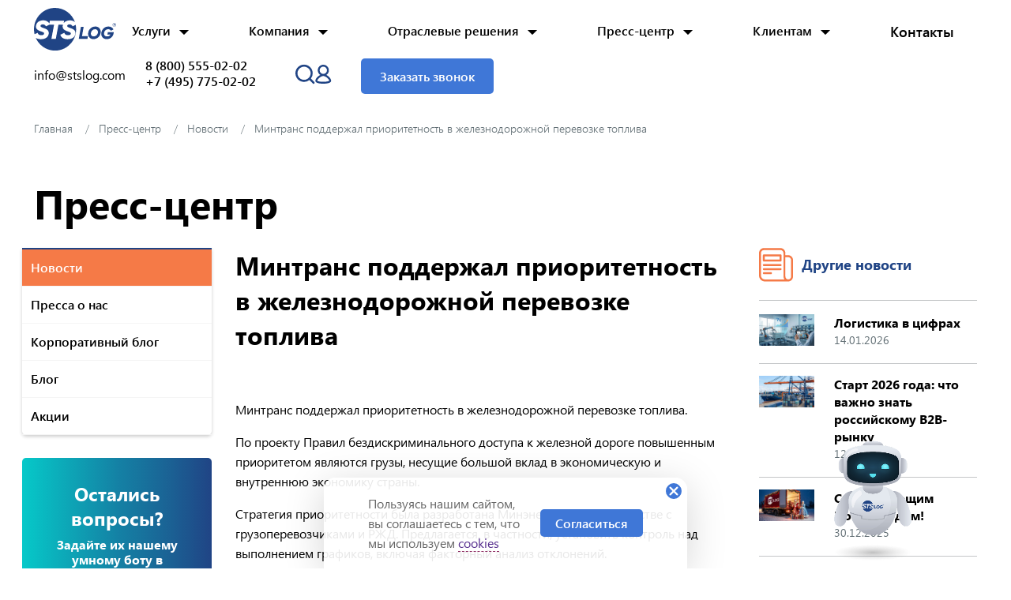

--- FILE ---
content_type: text/html; charset=UTF-8
request_url: https://stslog.com/press-center/news-and-events/mintrans
body_size: 18297
content:
<!DOCTYPE html>
<html itemscope itemtype="http://schema.org/WebPage" lang="ru">
<head itemscope itemtype="http://schema.org/WPHeader">
    <meta http-equiv="X-UA-Compatible" content="IE=edge" />
    <meta charset="utf-8" />
    <meta name="viewport" content="width=device-width,initial-scale=1" />
    <meta name="yandex-verification" content="26bbdee030f79663" />
    <meta name="google-site-verification" content="OCafwiSncuPLYD9RnkrsgxBl1WDrlA9YjIAh-w5CJAE" />


    <link rel="alternate" type="application/rss+xml" href="https://stslog.com/rss/press-center/news-and-events" title="Новости">
    <link rel="alternate" type="application/rss+xml" href="https://stslog.com/rss/press-center/blog" title="Блог">
    <link rel="alternate" type="application/rss+xml" href="https://stslog.com/rss/press-center/podcasts" title="Подкасты">
    <link rel="alternate" type="application/rss+xml" href="https://stslog.com/rss/press-center/stocks" title="Акции">
    <meta charset="utf-8">
<meta name="viewport" content="width=device-width, initial-scale=1">
<title>Минтранс поддержал приоритетность в железнодорожной перевозке топлива</title>
<meta name="description" content="Минтранс поддержал приоритетность в железнодорожной перевозке топлива">
<meta name="csrf-token" content="x34346G68zlCqjsjdRWtOL84llEVVzOoAQhMa0hO">
<meta name="keywords" content="Минтранс поддержал приоритетность в железнодорожной перевозке топлива">
    <meta itemprop="title"
        content="Решения для управления логистикой и цепями поставок: проектно- логистическая компания СТС Логистикс">
    <meta itemprop="description"
        content="СТС Логистикс предоставляет комплексные  решения для управления логистикой: грузоперевозки различной степени сложности, складская логистика, российское и международное экспедирование, аутсорсинг ВЭД, таможенное представительство.">

    <meta property="og:title"
        content="Решения для управления логистикой и цепями поставок: проектно- логистическая компания СТС Логистикс" />
    <meta property="og:description"
        content="СТС Логистикс предоставляет комплексные  решения для управления логистикой: грузоперевозки различной степени сложности, складская логистика, российское и международное экспедирование, аутсорсинг ВЭД, таможенное представительство." />
    <meta property="og:image" content="https://stslog.com/images/logo.svg" />
    <meta property="og:image:width" content="157">
    <meta property="og:image:height" content="81">
    <meta property="og:image:secure_url" content="https://stslog.com/images/logo.svg" />
    <meta property="og:type" content="website" />
    <meta property="og:url" content="https://stslog.com/press-center/news-and-events/mintrans" />
    <meta property="og:locale" content="ru_RU" />
    <meta property="og:site_name" content="СТС Логистикc Транспорт" />
    <meta itemprop="copyrightYear" content="2026">
    <meta itemprop="copyrightHolder" content="STS Logistics">

    <link rel="apple-touch-icon" sizes="180x180" href="/apple-touch-icon.png" />
    <link rel="icon" type="image/png" sizes="32x32" href="/favicon-32x32.png" />
    <link rel="icon" type="image/png" sizes="194x194" href="/favicon-194x194.png" />
    <link rel="icon" type="image/png" sizes="192x192" href="/android-chrome-192x192.png" />
    <link rel="icon" type="image/png" sizes="16x16" href="/favicon-16x16.png" />
    <link rel="manifest" href="/site.webmanifest" />
    <link rel="mask-icon" href="/safari-pinned-tab.svg" color="#5f4b8b" />
    <link rel="shortcut icon" href="/favicon.ico" />
    <meta name="msapplication-TileColor" content="#5f4b8b" />
    <meta name="msapplication-config" content="/browserconfig.xml" />
    <meta name="theme-color" content="#5f4b8b" />
        <link href="/css/style.css?44" rel="stylesheet" type="text/css" />
    <script src="/js/main.js?29"></script>

</head>

<body>

    <header class="header header_black">
        <div class="grid-container">


            <div class="header__manner">
    <a title="На главную" class="header__logo" href="/">
        <div itemscope="" itemtype="https://schema.org/ImageObject">
                            <img width="107" height="55" src="/images/logo_black.svg" alt="Logo" itemprop="contentUrl">
            
        </div>
    </a>
    <nav class="header__nav" itemscope="" itemtype="http://schema.org/SiteNavigationElement">
                                    <div class="middle">
                    <a itemprop="url"
                        class="middle__link
                        
                        "
                        href="/services">Услуги
                    </a>
                    <span class="middle__poly">
                        <svg xmlns="http://www.w3.org/2000/svg" width="14" height="6" fill="none">
                            <path d="M7 0l6.062 6H.938L7 0z" fill="currentColor" />
                        </svg>
                    </span>
                    <div class="middle__drop middle__drop_350" data-submenu="Услуги">
                        <div class="grid-x large-up-1 meduim-up-2">
                                                            <div class="cell">
                                    <a class="middle__lynx" itemprop="url" href="/services/dostavka-gruzov-iz-kitaya">
                                                                                    <div class="middle__img">
                                                <img src="/images/mi11.svg" alt="Icon Грузоперевозки из Китая">
                                            </div>
                                                                                <span class="middle__span">Грузоперевозки из Китая</span>
                                    </a>
                                </div>
                                                            <div class="cell">
                                    <a class="middle__lynx" itemprop="url" href="/services/logistic">
                                                                                    <div class="middle__img">
                                                <img src="/images/mi6.svg" alt="Icon Складская логистика">
                                            </div>
                                                                                <span class="middle__span">Складская логистика</span>
                                    </a>
                                </div>
                                                            <div class="cell">
                                    <a class="middle__lynx" itemprop="url" href="/services/transportation">
                                                                                    <div class="middle__img">
                                                <img src="/images/mi4.svg" alt="Icon Мультимодальные перевозки">
                                            </div>
                                                                                <span class="middle__span">Мультимодальные перевозки</span>
                                    </a>
                                </div>
                                                            <div class="cell">
                                    <a class="middle__lynx" itemprop="url" href="/services/aviatransportation">
                                                                                    <div class="middle__img">
                                                <img src="/images/mi2.svg" alt="Icon Грузовая авиаперевозка">
                                            </div>
                                                                                <span class="middle__span">Грузовая авиаперевозка</span>
                                    </a>
                                </div>
                                                            <div class="cell">
                                    <a class="middle__lynx" itemprop="url" href="/services/overload">
                                                                                    <div class="middle__img">
                                                <img src="/images/mi9.svg" alt="Icon Услуги перегруза">
                                            </div>
                                                                                <span class="middle__span">Услуги перегруза</span>
                                    </a>
                                </div>
                                                            <div class="cell">
                                    <a class="middle__lynx" itemprop="url" href="/services/autotransportation">
                                                                                    <div class="middle__img">
                                                <img src="/images/mi3.svg" alt="Icon Автомобильные грузоперевозки">
                                            </div>
                                                                                <span class="middle__span">Автомобильные грузоперевозки</span>
                                    </a>
                                </div>
                                                            <div class="cell">
                                    <a class="middle__lynx" itemprop="url" href="/services/combined-cargo">
                                                                                    <div class="middle__img">
                                                <img src="/images/mi1.svg" alt="Icon Доставка сборных грузов">
                                            </div>
                                                                                <span class="middle__span">Доставка сборных грузов</span>
                                    </a>
                                </div>
                                                            <div class="cell">
                                    <a class="middle__lynx" itemprop="url" href="/services/customs-clearance">
                                                                                    <div class="middle__img">
                                                <img src="/images/mi10.svg" alt="Icon Таможенное оформление грузов и товаров из Китая">
                                            </div>
                                                                                <span class="middle__span">Таможенное оформление грузов и товаров из Китая</span>
                                    </a>
                                </div>
                                                            <div class="cell">
                                    <a class="middle__lynx" itemprop="url" href="/services/oversized-and-project-transportation">
                                                                                    <div class="middle__img">
                                                <img src="/images/mi9.svg" alt="Icon Перевозка негабаритных грузов">
                                            </div>
                                                                                <span class="middle__span">Перевозка негабаритных грузов</span>
                                    </a>
                                </div>
                                                            <div class="cell">
                                    <a class="middle__lynx" itemprop="url" href="/services/outsourcing">
                                                                                    <div class="middle__img">
                                                <img src="/images/mi8.svg" alt="Icon Аутсорсинг ВЭД">
                                            </div>
                                                                                <span class="middle__span">Аутсорсинг ВЭД</span>
                                    </a>
                                </div>
                                                            <div class="cell">
                                    <a class="middle__lynx" itemprop="url" href="/services/additional-services">
                                                                                    <div class="middle__img">
                                                <img src="/images/mi5.svg" alt="Icon Страхование грузов при перевозке">
                                            </div>
                                                                                <span class="middle__span">Страхование грузов при перевозке</span>
                                    </a>
                                </div>
                                                            <div class="cell">
                                    <a class="middle__lynx" itemprop="url" href="/services/consulting">
                                                                                    <div class="middle__img">
                                                <img src="/images/mi7.svg" alt="Icon Консультационные услуги">
                                            </div>
                                                                                <span class="middle__span">Консультационные услуги</span>
                                    </a>
                                </div>
                                                            <div class="cell">
                                    <a class="middle__lynx" itemprop="url" href="/services/tracing">
                                                                                    <div class="middle__img">
                                                <img src="/uploads/files/21438641_Vezubr_7626168.svg" alt="Icon Трейсинг грузов">
                                            </div>
                                                                                <span class="middle__span">Трейсинг грузов</span>
                                    </a>
                                </div>
                                                            <div class="cell">
                                    <a class="middle__lynx" itemprop="url" href="/services/support_goslog">
                                                                                    <div class="middle__img">
                                                <img src="/uploads/files/21438640_GosLog_7626168.svg" alt="Icon Поддержка перевозчиков в работе с ГосЛог">
                                            </div>
                                                                                <span class="middle__span">Поддержка перевозчиков в работе с ГосЛог</span>
                                    </a>
                                </div>
                                                            <div class="cell">
                                    <a class="middle__lynx" itemprop="url" href="/services/proverka-partnerov-sb">
                                                                                    <div class="middle__img">
                                                <img src="/uploads/files/21438644_Proverka partnerov SB_7626168.svg" alt="Icon Проверка партнеров СБ">
                                            </div>
                                                                                <span class="middle__span">Проверка партнеров СБ</span>
                                    </a>
                                </div>
                                                            <div class="cell">
                                    <a class="middle__lynx" itemprop="url" href="/services/factoring">
                                                                                    <div class="middle__img">
                                                <img src="/uploads/files/21438645_Faktoring_7626168.svg" alt="Icon Факторинг">
                                            </div>
                                                                                <span class="middle__span">Факторинг</span>
                                    </a>
                                </div>
                                                            <div class="cell">
                                    <a class="middle__lynx" itemprop="url" href="/services/kreditovanie">
                                                                                    <div class="middle__img">
                                                <img src="/uploads/files/21438642_Kreditovanie_7626168.svg" alt="Icon Кредитование">
                                            </div>
                                                                                <span class="middle__span">Кредитование</span>
                                    </a>
                                </div>
                                                            <div class="cell">
                                    <a class="middle__lynx" itemprop="url" href="/services/money_service">
                                                                                    <div class="middle__img">
                                                <img src="/uploads/files/21438638_Yofin.ru 1_7626168.svg" alt="Icon Оплата за товары и услуги за границу">
                                            </div>
                                                                                <span class="middle__span">Оплата за товары и услуги за границу</span>
                                    </a>
                                </div>
                                                    </div>
                    </div>
                </div>
                                                <div class="middle">
                    <a itemprop="url"
                        class="middle__link
                        
                        "
                        href="/company">Компания
                    </a>
                    <span class="middle__poly">
                        <svg xmlns="http://www.w3.org/2000/svg" width="14" height="6" fill="none">
                            <path d="M7 0l6.062 6H.938L7 0z" fill="currentColor" />
                        </svg>
                    </span>
                    <div class="middle__drop middle__drop_350" data-submenu="Компания">
                        <div class="grid-x large-up-1 meduim-up-2">
                                                            <div class="cell">
                                    <a class="middle__lynx" itemprop="url" href="/company/history">
                                                                                <span class="middle__span">История и достижения</span>
                                    </a>
                                </div>
                                                            <div class="cell">
                                    <a class="middle__lynx" itemprop="url" href="/company/certificates">
                                                                                <span class="middle__span">Сертификаты и награды</span>
                                    </a>
                                </div>
                                                            <div class="cell">
                                    <a class="middle__lynx" itemprop="url" href="/company/staff">
                                                                                <span class="middle__span">Руководители подразделений</span>
                                    </a>
                                </div>
                                                            <div class="cell">
                                    <a class="middle__lynx" itemprop="url" href="/company/reviews">
                                                                                <span class="middle__span">Отзывы</span>
                                    </a>
                                </div>
                                                            <div class="cell">
                                    <a class="middle__lynx" itemprop="url" href="/company/mission">
                                                                                <span class="middle__span">Миссия и ценности</span>
                                    </a>
                                </div>
                                                            <div class="cell">
                                    <a class="middle__lynx" itemprop="url" href="/company/system">
                                                                                <span class="middle__span">Система оценки качества</span>
                                    </a>
                                </div>
                                                            <div class="cell">
                                    <a class="middle__lynx" itemprop="url" href="/company/career">
                                                                                <span class="middle__span">Карьера</span>
                                    </a>
                                </div>
                                                            <div class="cell">
                                    <a class="middle__lynx" itemprop="url" href="/company/documents">
                                                                                <span class="middle__span">Документы</span>
                                    </a>
                                </div>
                                                            <div class="cell">
                                    <a class="middle__lynx" itemprop="url" href="/company/advantages">
                                                                                <span class="middle__span">Преимущества сотрудничества</span>
                                    </a>
                                </div>
                                                    </div>
                    </div>
                </div>
                                                <div class="middle">
                    <a itemprop="url"
                        class="middle__link
                        
                        "
                        href="/solutions">Отраслевые решения
                    </a>
                    <span class="middle__poly">
                        <svg xmlns="http://www.w3.org/2000/svg" width="14" height="6" fill="none">
                            <path d="M7 0l6.062 6H.938L7 0z" fill="currentColor" />
                        </svg>
                    </span>
                    <div class="middle__drop middle__drop_350" data-submenu="Отраслевые решения">
                        <div class="grid-x large-up-1 meduim-up-2">
                                                            <div class="cell">
                                    <a class="middle__lynx" itemprop="url" href="/solutions/network-retail">
                                                                                    <div class="middle__img">
                                                <img src="/images/mo2.svg" alt="Icon Сетевой ритейл">
                                            </div>
                                                                                <span class="middle__span">Сетевой ритейл</span>
                                    </a>
                                </div>
                                                            <div class="cell">
                                    <a class="middle__lynx" itemprop="url" href="/solutions/fashion-Industry">
                                                                                    <div class="middle__img">
                                                <img src="/images/mo3.svg" alt="Icon Индустрия моды">
                                            </div>
                                                                                <span class="middle__span">Индустрия моды</span>
                                    </a>
                                </div>
                                                            <div class="cell">
                                    <a class="middle__lynx" itemprop="url" href="/solutions/automobile-industry">
                                                                                    <div class="middle__img">
                                                <img src="/images/mo4.svg" alt="Icon Автомобильная промышленность">
                                            </div>
                                                                                <span class="middle__span">Автомобильная промышленность</span>
                                    </a>
                                </div>
                                                            <div class="cell">
                                    <a class="middle__lynx" itemprop="url" href="/solutions/construction">
                                                                                    <div class="middle__img">
                                                <img src="/images/mo1.svg" alt="Icon Строительство">
                                            </div>
                                                                                <span class="middle__span">Строительство</span>
                                    </a>
                                </div>
                                                            <div class="cell">
                                    <a class="middle__lynx" itemprop="url" href="/solutions/industrial-equipment">
                                                                                    <div class="middle__img">
                                                <img src="/images/mo5.svg" alt="Icon Промышленное оборудование">
                                            </div>
                                                                                <span class="middle__span">Промышленное оборудование</span>
                                    </a>
                                </div>
                                                            <div class="cell">
                                    <a class="middle__lynx" itemprop="url" href="/solutions/wholesale-and-retail-trade">
                                                                                    <div class="middle__img">
                                                <img src="/images/mo2.svg" alt="Icon Оптово-розничная торговля">
                                            </div>
                                                                                <span class="middle__span">Оптово-розничная торговля</span>
                                    </a>
                                </div>
                                                            <div class="cell">
                                    <a class="middle__lynx" itemprop="url" href="/solutions/chemical-industry">
                                                                                    <div class="middle__img">
                                                <img src="/images/mo6.svg" alt="Icon Химическая промышленность">
                                            </div>
                                                                                <span class="middle__span">Химическая промышленность</span>
                                    </a>
                                </div>
                                                            <div class="cell">
                                    <a class="middle__lynx" itemprop="url" href="/solutions/agricultural-industry">
                                                                                    <div class="middle__img">
                                                <img src="/images/mo7.svg" alt="Icon Сельское хозяйство">
                                            </div>
                                                                                <span class="middle__span">Сельское хозяйство</span>
                                    </a>
                                </div>
                                                            <div class="cell">
                                    <a class="middle__lynx" itemprop="url" href="/solutions/oil-and-gas-industry">
                                                                                    <div class="middle__img">
                                                <img src="/images/mo8.svg" alt="Icon Логистика в нефтегазовой отрасли">
                                            </div>
                                                                                <span class="middle__span">Логистика в нефтегазовой отрасли</span>
                                    </a>
                                </div>
                                                            <div class="cell">
                                    <a class="middle__lynx" itemprop="url" href="/solutions/energy">
                                                                                    <div class="middle__img">
                                                <img src="/images/mo9.svg" alt="Icon Энергетика">
                                            </div>
                                                                                <span class="middle__span">Энергетика</span>
                                    </a>
                                </div>
                                                            <div class="cell">
                                    <a class="middle__lynx" itemprop="url" href="/solutions/mining-industry">
                                                                                    <div class="middle__img">
                                                <img src="/images/mo10.svg" alt="Icon Горнодобывающая отрасль">
                                            </div>
                                                                                <span class="middle__span">Горнодобывающая отрасль</span>
                                    </a>
                                </div>
                                                            <div class="cell">
                                    <a class="middle__lynx" itemprop="url" href="/solutions/pharmaceutical-industry">
                                                                                    <div class="middle__img">
                                                <img src="/images/mo11.svg" alt="Icon Фармацевтическая отрасль">
                                            </div>
                                                                                <span class="middle__span">Фармацевтическая отрасль</span>
                                    </a>
                                </div>
                                                    </div>
                    </div>
                </div>
                                                <div class="middle">
                    <a itemprop="url"
                        class="middle__link
                        
                        "
                        href="/press-center">Пресс-центр
                    </a>
                    <span class="middle__poly">
                        <svg xmlns="http://www.w3.org/2000/svg" width="14" height="6" fill="none">
                            <path d="M7 0l6.062 6H.938L7 0z" fill="currentColor" />
                        </svg>
                    </span>
                    <div class="middle__drop middle__drop_350" data-submenu="Пресс-центр">
                        <div class="grid-x large-up-1 meduim-up-2">
                                                            <div class="cell">
                                    <a class="middle__lynx" itemprop="url" href="/press-center/news-and-events">
                                                                                <span class="middle__span">Новости</span>
                                    </a>
                                </div>
                                                            <div class="cell">
                                    <a class="middle__lynx" itemprop="url" href="/press-center/press-about-us">
                                                                                <span class="middle__span">Пресса о нас</span>
                                    </a>
                                </div>
                                                            <div class="cell">
                                    <a class="middle__lynx" itemprop="url" href="/press-center/corporate-blog">
                                                                                <span class="middle__span">Корпоративный блог</span>
                                    </a>
                                </div>
                                                            <div class="cell">
                                    <a class="middle__lynx" itemprop="url" href="/press-center/blog">
                                                                                <span class="middle__span">Блог</span>
                                    </a>
                                </div>
                                                            <div class="cell">
                                    <a class="middle__lynx" itemprop="url" href="/press-center/stocks">
                                                                                <span class="middle__span">Акции</span>
                                    </a>
                                </div>
                                                    </div>
                    </div>
                </div>
                                                <div class="middle">
                    <a itemprop="url"
                        class="middle__link
                        
                        "
                        href="/for-clients">Клиентам
                    </a>
                    <span class="middle__poly">
                        <svg xmlns="http://www.w3.org/2000/svg" width="14" height="6" fill="none">
                            <path d="M7 0l6.062 6H.938L7 0z" fill="currentColor" />
                        </svg>
                    </span>
                    <div class="middle__drop middle__drop_350" data-submenu="Клиентам">
                        <div class="grid-x large-up-1 meduim-up-2">
                                                            <div class="cell">
                                    <a class="middle__lynx" itemprop="url" href="/for-clients/guarantees">
                                                                                <span class="middle__span">Гарантии</span>
                                    </a>
                                </div>
                                                            <div class="cell">
                                    <a class="middle__lynx" itemprop="url" href="/for-clients/faq">
                                                                                <span class="middle__span">Частые вопросы</span>
                                    </a>
                                </div>
                                                            <div class="cell">
                                    <a class="middle__lynx" itemprop="url" href="/for-clients/pay">
                                                                                <span class="middle__span">Оплата</span>
                                    </a>
                                </div>
                                                    </div>
                    </div>
                </div>
                                                <a itemprop="url"
                    class="header__link
                     "
                    href="/contacts">Контакты</a>
                        </nav>


    <div class="header__dep">

        <a class="header__mailto" href="mailto:info@stslog.com">info@stslog.com</a>
    </div>
    <div class="header__div">
        <a class="header__order"
            onclick="ym(90589709,'reachGoal','click_zvon');gtag('send', 'pageview', '/click_zvon');"
            data-open="reveal-backcall">Заказать звонок</a>
    </div>
    <div class="header__phones">
        <a class="header__tel" href="tel:88005550202">8 (800) 555-02-02</a>
        <a class="header__tel" href="tel:+74957750202">+7 (495) 775-02-02</a>
    </div>

    <div class="header__cort">
        <div class="header__revert header__revert--new">
            <a class="header__src">
                <svg width="25" height="26" fill="none" xmlns="http://www.w3.org/2000/svg"
                    viewBox="0 0 25 26">
                    <path fill-rule="evenodd" clip-rule="evenodd"
                        d="M10.945.85C4.9.85 0 5.75 0 11.796 0 17.84 4.9 22.74 10.945 22.74a10.9 10.9 0 006.757-2.334l4.36 4.359a1.311 1.311 0 001.854-1.854l-4.36-4.36a10.899 10.899 0 002.335-6.756C21.89 5.75 16.99.85 10.945.85zm5.993 16.721a8.323 8.323 0 10-.217.217 1.328 1.328 0 01.217-.217z"
                        fill="#fff"></path>
                </svg>
            </a>
            <a class="header__user" href="/personal">
                <svg width="21" height="24" fill="none" xmlns="http://www.w3.org/2000/svg"
                    viewBox="0 0 21 24">
                    <path fill-rule="evenodd" clip-rule="evenodd"
                        d="M14.115 12.936a7.016 7.016 0 003.25-5.914C17.365 3.15 14.211 0 10.33 0 6.45 0 3.296 3.149 3.296 7.022c0 2.487 1.303 4.666 3.255 5.919C3.382 14.534.3 17.659.3 20.39.3 23.65 7.258 24 10.249 24c2.99 0 9.953-.35 9.953-3.61.005-2.779-2.967-5.87-6.087-7.454zM10.33 2.39a4.642 4.642 0 014.64 4.632 4.642 4.642 0 01-4.64 4.632 4.642 4.642 0 01-4.64-4.632 4.642 4.642 0 014.64-4.632zM2.7 20.3c.437.48 2.976 1.31 7.553 1.31 4.583 0 7.122-.83 7.56-1.31-.12-2.463-4.939-6.034-7.483-6.034-2.596 0-7.506 3.57-7.63 6.033z"
                        fill="#fff"></path>
                </svg>

            </a>
            <a class="header__menu" data-open="reveal-menu" aria-controls="reveal-menu" aria-haspopup="dialog"
                tabindex="0">
                <svg width="27" height="16" fill="none" xmlns="http://www.w3.org/2000/svg"
                    viewBox="0 0 27 16">
                    <path fill="#fff" d="M0 0h26.024v2.692H0zm0 6.654h26.024v2.692H0zm0 6.654h26.024V16H0z">
                    </path>
                </svg>
            </a>
        </div>
    </div>
</div>
<div class="header_bottom_wrapper">
    <div class="custom_container">
        <div class="header_bottom">
        </div>
    </div>
</div>
<div class="aloft hide back_to_up"><img src="https://stslog.com/images/arr4.svg" alt="Стрелка"></div>
            <div style="position: relative">
                <form class="mag hide" action="/search/">
    <div class="grid-x">
        <div class="cell auto">
            <div class="mag__right">
                <div class="autocomplete">
                    <label>
                        <input class="input" style="margin: 0 0 1rem;" placeholder="Поиск на сайте" type="text"
                            id="q" value="">
                    </label>
                </div>
            </div>

        </div>
        <div class="cell shrink">
            <button id="search-refresh" class="button">Искать</button>
        </div>
        <div class="cell shrink">
            <div class="mag__close">
                <img src="/images/close3.svg" alt="">
            </div>
        </div>
    </div>
</form>
<script>
    document.addEventListener('DOMContentLoaded', function() {

        let $ids = [{
            id: "#q",
            url: "/autocomplete/search",
            btn: "#search-refresh"
        }, ];

        $ids.forEach(element => {
            $(element.id).autocomplete({
                serviceUrl: element.url,
                triggerSelectOnValidInput: false,
                preserveInput: false,
                minChars: 2,
                ajaxSettings: {
                    method: "POST"
                },
                formatResult: function(suggestion, currentValue) {

                    const pattern = currentValue.replace(/[-\/\\^$*+?.()|[\]{}]/g, '\\$&');
                    const regex = new RegExp('(' + pattern + ')', 'gi');
                    const highlightedValue = suggestion.value.replace(regex,
                        '<strong>$1</strong>');

                    return `
                      
                            <a class='mag__link' href="${suggestion.data}" > 
                            ${highlightedValue}
                            </a>
                       `;

                },

                onSearchComplete: function(value, results) {
                    const dropdown = $(element.id).data('autocomplete')
                        .suggestionsContainer;
                    const linkItem = $(
                        `
                        <div class='autocomplete-suggestion'>
                        <a href="/search/?query=${$(element.id).val()}" class="mag__all">Смотреть все результаты</a>
                        </div>
                        `
                    );

                    $('.mag__all').remove();

                    $(dropdown).append(linkItem);
                },

                onSelect: function(suggestion) {
                    window.location.href = suggestion.data;

                }

            });


            $(element.btn).on('click', function(e) {
                e.preventDefault();
                const dropdown = $(element.id).data('autocomplete')
                dropdown.onValueChange()
            })


        });


    });
</script>
            </div>




        </div>


        <div class="aloft hide back_to_up"><img src="/images/arr4.svg" alt="Стрелка" /></div>
    </header>

    
        
        <div class="grid-container">
            <ul class="breadcrumbs" itemscope itemtype="https://schema.org/BreadcrumbList">
                    <li class=" inline-flex items-center " itemprop="itemListElement" itemscope itemtype="https://schema.org/ListItem">
                                    <a href="https://stslog.com" itemprop="item">
                        <span itemprop="name">Главная</span>
                    </a>
                
                <meta itemprop="position" content="1" />
            </li>
                    <li class="" itemprop="itemListElement" itemscope itemtype="https://schema.org/ListItem">
                                    <a href="https://stslog.com/press-center" itemprop="item">
                        <span itemprop="name">Пресс-центр</span>
                    </a>
                
                <meta itemprop="position" content="2" />
            </li>
                    <li class="" itemprop="itemListElement" itemscope itemtype="https://schema.org/ListItem">
                                    <a href="https://stslog.com/press-center/news-and-events" itemprop="item">
                        <span itemprop="name">Новости</span>
                    </a>
                
                <meta itemprop="position" content="3" />
            </li>
                    <li class="" itemprop="itemListElement" itemscope itemtype="https://schema.org/ListItem">
                                    <span itemprop="name">Минтранс поддержал приоритетность в железнодорожной перевозке топлива</span>
                
                <meta itemprop="position" content="4" />
            </li>
            </ul>


                            <div class="h1">Пресс-центр</div>
            
            <div class="grid-x grid-padding-x info info_100">
                <div class="cell xxlarge-6 xlarge-5 large-7 sidemenu_wrapper">

                                            <ul class="spread">
                                                            <li class="spread__item">
                                    <a class="spread__link spread__link_active"
                                        href="/press-center/news-and-events">Новости</a>
                                </li>
                                                            <li class="spread__item">
                                    <a class="spread__link "
                                        href="/press-center/press-about-us">Пресса о нас</a>
                                </li>
                                                            <li class="spread__item">
                                    <a class="spread__link "
                                        href="/press-center/corporate-blog">Корпоративный блог</a>
                                </li>
                                                            <li class="spread__item">
                                    <a class="spread__link "
                                        href="/press-center/blog">Блог</a>
                                </li>
                                                            <li class="spread__item">
                                    <a class="spread__link "
                                        href="/press-center/stocks">Акции</a>
                                </li>
                                                    </ul>
                                        <div class="tg-bot-card">
                        <h2 class="tg-bot-card__title">Остались вопросы?</h2>
                        <p class="tg-bot-card__text">Задайте их нашему умному боту в Telegram</p>
                        <img class="tg-bot-card__img" src="/images/tg-bot-main.png" alt="Бот">
                        <a class="tg-bot-card__button" href="https://t.me/STS_Logistics_bot">Перейти к боту</a>
                    </div>
                </div>

                <div class="cell xlarge-13 xxlarge-12 large-17">
                    <h1 class="head">Минтранс поддержал приоритетность в железнодорожной перевозке топлива</h1>

                    <p>Минтранс поддержал приоритетность в железнодорожной перевозке топлива.</p><p>По проекту Правил бездискриминального доступа к железной дороге повышенным приоритетом являются грузы, несущие большой вклад в экономическую и внутреннюю экономику страны.</p><p><span style="font-size: 1rem;">Стратегия приоритетности была разработана Минэнерго в сотрудничестве с грузоперевозчиками и РЖД. Предлагается, в частности, установить контроль над выполнением графиков, включая факторный анализ отклонений. </span><br></p><p><span style="font-size: 1rem;">Минэнерго подчеркнуло, что приоритетные вывозы с НПЗ и поставка нефтепродуктов позволят увеличить объем производства и еще больше насытить топливом региональные нефтебазы в период сезонного роста потребления. Также это хорошо повлияет на ценовую ситуацию на рынке моторного топлива.</span><br></p>
                </div>

                <div class="cell xlarge-6">
                    <div class="">
                        <a class="other" href="/press-center/news-and-events">
                            <img src="/images/other-news.svg" alt="Иконка"><span>Другие новости</span></a>
                        <div class="lake__container">
                            <a class="intel" href="https://stslog.com/press-center/news-and-events/logistika-v-cifrax-rynok-cifrovizacii-transporta-i-logistiki-v-rossii-vyros">
            <div class="intel__img"><img src="/uploads/16pqp9mi4ejjxqctutctcivvkbt0yjh0wuv8mum5-0ejjBFmk.webp" alt="Изображение"></div>
            <div class="intel__main">
                <div class="intel__title">Логистика в цифрах</div>
                <div class="intel__text">14.01.2026</div>
            </div>
        </a>
            <a class="intel" href="https://stslog.com/press-center/news-and-events/start-2026-goda-cto-vazno-znat-rossiiskomu-b2b-rynku-2026-god-startuet-v-uslo">
            <div class="intel__img"><img src="/uploads/sjnia0lsoputkay0fs42mzao99r7ebjhxtqjjz7n-KH2cHPXz.webp" alt="Изображение"></div>
            <div class="intel__main">
                <div class="intel__title">Старт 2026 года: что важно знать российскому B2B-рынку</div>
                <div class="intel__text">12.01.2026</div>
            </div>
        </a>
            <a class="intel" href="https://stslog.com/press-center/news-and-events/dorogie-partnery-klienty-i-druzia-komanda-sts-logistiks-iskrenne-pozdravliaet">
            <div class="intel__img"><img src="/uploads/dtf8qtdbfbnizmv5afq79znernmelk2gnn1svxme-q9sjsk00.webp" alt="Изображение"></div>
            <div class="intel__main">
                <div class="intel__title">С наступающим Новым годом!</div>
                <div class="intel__text">30.12.2025</div>
            </div>
        </a>
            <a class="intel" href="https://stslog.com/press-center/news-and-events/cto-meniaetsia-dlia-ucastnikov-ved-v-2026-godu-2026-god-stanet-vaznym-rubezom-dlia">
            <div class="intel__img"><img src="/uploads/nt3abguhdybkk5btit5u29qjqcubfkecpvq4tg8h-66jP8ATX.webp" alt="Изображение"></div>
            <div class="intel__main">
                <div class="intel__title">Что меняется для участников ВЭД в 2026 году?</div>
                <div class="intel__text">30.12.2025</div>
            </div>
        </a>
            <a class="intel" href="https://stslog.com/press-center/news-and-events/pamiatka-importeru-kak-proiti-tamozniu-bez-zaderzek-v-2026-godu-uvazaemyi-partner">
            <div class="intel__img"><img src="/uploads/3379cd287472c244779bc4bae1bb9956.webp" alt="Изображение"></div>
            <div class="intel__main">
                <div class="intel__title">Памятка импортеру: как пройти таможню без задержек в 2026 году</div>
                <div class="intel__text">25.12.2025</div>
            </div>
        </a>
            <a class="intel" href="https://stslog.com/press-center/news-and-events/kliucevye-itogi-vnesnei-torgovli-rf-svezaia-statistika-za-2025-god-pokazyvaet-ct">
            <div class="intel__img"><img src="/uploads/msbzxaw3dg4zjl96afm0nqdjkchylfoirtke5owy-pIQSo4Rt.webp" alt="Изображение"></div>
            <div class="intel__main">
                <div class="intel__title">Ключевые итоги внешней торговли РФ</div>
                <div class="intel__text">25.12.2025</div>
            </div>
        </a>
            <a class="intel" href="https://stslog.com/press-center/news-and-events/logisticeskie-novosti-za-dekabr-dekabr-na-logisticeskom-rynke-tradicionno-nas">
            <div class="intel__img"><img src="/uploads/udskyogzabept2yimsvrty3ngpm4ujggax8nsajw-nSnwMUIN.webp" alt="Изображение"></div>
            <div class="intel__main">
                <div class="intel__title">Логистические новости за декабрь</div>
                <div class="intel__text">24.12.2025</div>
            </div>
        </a>
            <a class="intel" href="https://stslog.com/press-center/news-and-events/v-tamozennoi-sfere-peresmatrivaiut-mery-administrativnoi-otvetstvennosti-18-d">
            <div class="intel__img"><img src="/uploads/d7d136522b2db938e44630430e797a9c.webp" alt="Изображение"></div>
            <div class="intel__main">
                <div class="intel__title">В таможенной сфере пересматривают меры административной ответственности</div>
                <div class="intel__text">22.12.2025</div>
            </div>
        </a>
    
    <a class="button button_noir button_noir--more" title="Показать ещё" data-link="https://stslog.com/press-center/news-and-events/mintrans?preferred_image_format=webp&amp;page=2"
              href="#">Показать ещё </a>
        


<script>
    document.addEventListener('DOMContentLoaded', function() {


        $(document).on("click", ".button_noir--more", function(e) {
            e.preventDefault();
            const $this = $(this);
            const link = $(this).attr("data-link");

            $.get(link, function(response) {
                const list = $(response).find(".intel");
                const btn = $(response).find(".button_noir--more");
                $this.remove();
                $(".lake__container").append([list, btn]);
            })

        })
    })
</script>
                        </div>


                    </div>
                </div>

            </div>
        </div>
    
    <div class="index_map_block">
    <div style="position:relative;overflow:hidden;">
        <a href="https://yandex.ru/maps/org/sts_logistiks/1383017222/?utm_medium=mapframe&utm_source=maps"
            style="color:#eee;font-size:12px;position:absolute;top:0px;">СТС Логистикс</a>
        <a href="https://yandex.ru/maps/213/moscow/category/logistics_company/184108185/?utm_medium=mapframe&utm_source=maps"
            style="color:#eee;font-size:12px;position:absolute;top:14px;">Логистическая компания в Москве</a>
        <a href="https://yandex.ru/maps/213/moscow/category/warehouse_services/184105438/?utm_medium=mapframe&utm_source=maps"
            style="color:#eee;font-size:12px;position:absolute;top:28px;">Складские услуги в Москве</a>
        <div id="yandex_map" width="100%" style="height:400px">

            
        </div>
    </div>
    <div class="custom_container">
        <div class="index_map_info">
            <h3 class="info_map_title">Наши контакты</h3>
            <div class="info_map_wrapper">
                <address class="info_map_place">
                    <svg xmlns="http://www.w3.org/2000/svg" width="22" height="22" viewBox="0 0 22 22"
                        fill="none">
                        <path fill-rule="evenodd" clip-rule="evenodd"
                            d="M11 19.423L11.661 18.6781C12.4111 17.819 13.0858 17.004 13.6861 16.2288L14.1816 15.575C16.2507 12.7873 17.2857 10.5748 17.2857 8.93943C17.2857 5.44876 14.4718 2.61914 11 2.61914C7.52818 2.61914 4.71428 5.44876 4.71428 8.93943C4.71428 10.5748 5.74933 12.7873 7.81837 15.575L8.3139 16.2288C9.17026 17.326 10.0662 18.3908 11 19.423Z"
                            stroke="#C4C6C8" stroke-linecap="round" stroke-linejoin="round" />
                        <path
                            d="M10.619 11.2381C12.0655 11.2381 13.2381 10.0655 13.2381 8.61905C13.2381 7.17259 12.0655 6 10.619 6C9.17257 6 7.99998 7.17259 7.99998 8.61905C7.99998 10.0655 9.17257 11.2381 10.619 11.2381Z"
                            stroke="#C4C6C8" stroke-linecap="round" stroke-linejoin="round" />
                    </svg>
                    г. Москва, ул. Шарикоподшипниковская 13, строение 62
                </address>
                <div class="info_map_time">
                    <svg xmlns="http://www.w3.org/2000/svg" width="22" height="22" viewBox="0 0 22 22"
                        fill="none">
                        <path
                            d="M11 3C9.41775 3 7.87103 3.46919 6.55544 4.34824C5.23985 5.22729 4.21447 6.47672 3.60897 7.93853C3.00347 9.40034 2.84504 11.0089 3.15372 12.5607C3.4624 14.1126 4.22433 15.538 5.34315 16.6569C6.46197 17.7757 7.88743 18.5376 9.43928 18.8463C10.9911 19.155 12.5997 18.9965 14.0615 18.391C15.5233 17.7855 16.7727 16.7602 17.6518 15.4446C18.5308 14.129 19 12.5822 19 11C18.9978 8.87895 18.1542 6.84542 16.6544 5.34562C15.1546 3.84581 13.121 3.00224 11 3ZM11 17.7692C9.66117 17.7692 8.35241 17.3722 7.23922 16.6284C6.12603 15.8846 5.2584 14.8274 4.74605 13.5905C4.2337 12.3536 4.09965 10.9925 4.36084 9.67939C4.62203 8.36629 5.26674 7.16012 6.21343 6.21343C7.16013 5.26674 8.36629 4.62203 9.67939 4.36084C10.9925 4.09965 12.3536 4.2337 13.5905 4.74605C14.8274 5.25839 15.8846 6.12602 16.6284 7.23922C17.3722 8.35241 17.7692 9.66117 17.7692 11C17.7672 12.7947 17.0534 14.5153 15.7843 15.7843C14.5153 17.0534 12.7947 17.7672 11 17.7692ZM15.9231 11C15.9231 11.1632 15.8582 11.3197 15.7428 11.4351C15.6274 11.5505 15.4709 11.6154 15.3077 11.6154H11C10.8368 11.6154 10.6803 11.5505 10.5649 11.4351C10.4495 11.3197 10.3846 11.1632 10.3846 11V6.69231C10.3846 6.5291 10.4495 6.37257 10.5649 6.25716C10.6803 6.14176 10.8368 6.07692 11 6.07692C11.1632 6.07692 11.3197 6.14176 11.4351 6.25716C11.5506 6.37257 11.6154 6.5291 11.6154 6.69231V10.3846H15.3077C15.4709 10.3846 15.6274 10.4494 15.7428 10.5649C15.8582 10.6803 15.9231 10.8368 15.9231 11Z"
                            fill="#C4C6C8" />
                    </svg>
                    Пн-Пт: с 09:00 до 18:00
                </div>
                <div class="info_map_mail">
                    <a class="" href="mailto:info@stslog.com">
                        <svg xmlns="http://www.w3.org/2000/svg" width="22" height="22" viewBox="0 0 22 22"
                            fill="none">
                            <path
                                d="M4.48133 17.8333C4.05906 17.8333 3.70675 17.6922 3.42442 17.4098C3.14208 17.1275 3.00061 16.7749 3 16.352V6.48133C3 6.05906 3.14147 5.70675 3.42442 5.42442C3.70736 5.14208 4.05936 5.00061 4.48042 5H18.0196C18.4413 5 18.7933 5.14147 19.0756 5.42442C19.3579 5.70736 19.4994 6.05967 19.5 6.48133V16.3529C19.5 16.7746 19.3585 17.1269 19.0756 17.4098C18.7926 17.6928 18.4406 17.8339 18.0196 17.8333H4.48133ZM11.25 11.523L3.91667 6.72792V16.3529C3.91667 16.5173 3.96953 16.6524 4.07525 16.7581C4.18097 16.8638 4.31633 16.9167 4.48133 16.9167H18.0196C18.184 16.9167 18.319 16.8638 18.4248 16.7581C18.5305 16.6524 18.5833 16.517 18.5833 16.352V6.727L11.25 11.523ZM11.25 10.5L18.301 5.91667H4.199L11.25 10.5ZM3.91667 6.72792V5.91667V16.3529C3.91667 16.5173 3.96953 16.6524 4.07525 16.7581C4.18097 16.8638 4.31633 16.9167 4.48133 16.9167H3.91667V6.72792Z"
                                fill="#C4C6C8" />
                        </svg>
                        info@stslog.com
                    </a>
                </div>
                <div class="info_map_phones">
                    <a class="" href="tel:88005550202">
                        <svg xmlns="http://www.w3.org/2000/svg" width="22" height="22" viewBox="0 0 22 22"
                            fill="none">
                            <path
                                d="M6.654 3.32781C6.59496 3.25187 6.52045 3.18936 6.4354 3.14443C6.35035 3.0995 6.25672 3.07319 6.16072 3.06723C6.06472 3.06127 5.96855 3.07581 5.87859 3.10987C5.78864 3.14394 5.70697 3.19675 5.639 3.26481L4.605 4.29981C4.122 4.78381 3.944 5.46881 4.155 6.06981C5.03173 8.55692 6.45615 10.8152 8.323 12.6778C10.1856 14.5447 12.4439 15.9691 14.931 16.8458C15.532 17.0568 16.217 16.8788 16.701 16.3958L17.735 15.3618C17.8031 15.2938 17.8559 15.2122 17.8899 15.1222C17.924 15.0323 17.9385 14.9361 17.9326 14.8401C17.9266 14.7441 17.9003 14.6505 17.8554 14.5654C17.8104 14.4804 17.7479 14.4058 17.672 14.3468L15.365 12.5528C15.2838 12.49 15.1894 12.4464 15.089 12.4253C14.9885 12.4042 14.8846 12.406 14.785 12.4308L12.595 12.9778C12.3027 13.0504 11.9965 13.0462 11.7062 12.9658C11.416 12.8854 11.1513 12.7315 10.938 12.5188L8.482 10.0618C8.26918 9.84857 8.11501 9.584 8.03443 9.29371C7.95384 9.00342 7.94956 8.69724 8.022 8.40481L8.57 6.21481C8.59476 6.11519 8.59664 6.01126 8.57551 5.91082C8.55439 5.81037 8.51079 5.71601 8.448 5.63481L6.654 3.32781ZM4.884 2.51081C5.05899 2.33576 5.26923 2.19994 5.50074 2.11237C5.73225 2.0248 5.97974 1.98748 6.22678 2.0029C6.47382 2.01832 6.71475 2.08611 6.93358 2.20178C7.15241 2.31746 7.34412 2.47836 7.496 2.67381L9.29 4.97981C9.619 5.40281 9.735 5.95381 9.605 6.47381L9.058 8.66381C9.02991 8.77725 9.03154 8.89601 9.06272 9.00864C9.0939 9.12127 9.15358 9.22396 9.236 9.30681L11.693 11.7638C11.7759 11.8464 11.8788 11.9062 11.9916 11.9374C12.1045 11.9685 12.2234 11.9701 12.337 11.9418L14.526 11.3948C14.7826 11.331 15.0504 11.3262 15.3092 11.3808C15.5679 11.4353 15.811 11.5478 16.02 11.7098L18.326 13.5038C19.155 14.1488 19.231 15.3738 18.489 16.1148L17.455 17.1488C16.715 17.8888 15.609 18.2138 14.578 17.8508C11.9387 16.9234 9.54254 15.4126 7.568 13.4308C5.58637 11.4566 4.07555 9.06078 3.148 6.42181C2.786 5.39181 3.111 4.28481 3.851 3.54481L4.884 2.51081Z"
                                fill="#C4C6C8" />
                        </svg>
                        8 (800) 555-02-02
                    </a>
                    <a class="" href="tel:+74957750202">
                        <svg xmlns="http://www.w3.org/2000/svg" width="22" height="22" viewBox="0 0 22 22"
                            fill="none">
                            <path
                                d="M6.654 3.32781C6.59496 3.25187 6.52045 3.18936 6.4354 3.14443C6.35035 3.0995 6.25672 3.07319 6.16072 3.06723C6.06472 3.06127 5.96855 3.07581 5.87859 3.10987C5.78864 3.14394 5.70697 3.19675 5.639 3.26481L4.605 4.29981C4.122 4.78381 3.944 5.46881 4.155 6.06981C5.03173 8.55692 6.45615 10.8152 8.323 12.6778C10.1856 14.5447 12.4439 15.9691 14.931 16.8458C15.532 17.0568 16.217 16.8788 16.701 16.3958L17.735 15.3618C17.8031 15.2938 17.8559 15.2122 17.8899 15.1222C17.924 15.0323 17.9385 14.9361 17.9326 14.8401C17.9266 14.7441 17.9003 14.6505 17.8554 14.5654C17.8104 14.4804 17.7479 14.4058 17.672 14.3468L15.365 12.5528C15.2838 12.49 15.1894 12.4464 15.089 12.4253C14.9885 12.4042 14.8846 12.406 14.785 12.4308L12.595 12.9778C12.3027 13.0504 11.9965 13.0462 11.7062 12.9658C11.416 12.8854 11.1513 12.7315 10.938 12.5188L8.482 10.0618C8.26918 9.84857 8.11501 9.584 8.03443 9.29371C7.95384 9.00342 7.94956 8.69724 8.022 8.40481L8.57 6.21481C8.59476 6.11519 8.59664 6.01126 8.57551 5.91082C8.55439 5.81037 8.51079 5.71601 8.448 5.63481L6.654 3.32781ZM4.884 2.51081C5.05899 2.33576 5.26923 2.19994 5.50074 2.11237C5.73225 2.0248 5.97974 1.98748 6.22678 2.0029C6.47382 2.01832 6.71475 2.08611 6.93358 2.20178C7.15241 2.31746 7.34412 2.47836 7.496 2.67381L9.29 4.97981C9.619 5.40281 9.735 5.95381 9.605 6.47381L9.058 8.66381C9.02991 8.77725 9.03154 8.89601 9.06272 9.00864C9.0939 9.12127 9.15358 9.22396 9.236 9.30681L11.693 11.7638C11.7759 11.8464 11.8788 11.9062 11.9916 11.9374C12.1045 11.9685 12.2234 11.9701 12.337 11.9418L14.526 11.3948C14.7826 11.331 15.0504 11.3262 15.3092 11.3808C15.5679 11.4353 15.811 11.5478 16.02 11.7098L18.326 13.5038C19.155 14.1488 19.231 15.3738 18.489 16.1148L17.455 17.1488C16.715 17.8888 15.609 18.2138 14.578 17.8508C11.9387 16.9234 9.54254 15.4126 7.568 13.4308C5.58637 11.4566 4.07555 9.06078 3.148 6.42181C2.786 5.39181 3.111 4.28481 3.851 3.54481L4.884 2.51081Z"
                                fill="#C4C6C8" />
                        </svg>
                        +7 (495) 775-02-02
                    </a>
                </div>
            </div>
            <div class="info_map_btn">
                <a class="header__order"
                    onclick="ym(90589709,'reachGoal','click_zvon');gtag('send', 'pageview', '/click_zvon');"
                    data-open="reveal-backcall">Заказать звонок</a>
            </div>
        </div>
    </div>

</div>

<div class="tg-bot-card-main">
    <a href="https://t.me/STS_Logistics_bot">
        <img class="tg-bot-card-main__img" src="/images/tg-bot-main.png" alt="Бот">
        <img class="tg-bot-card-main__bottom" src="/images/tg-bot-main_bottom.png" alt="Тень">
    </a>
</div>


<form action="/cookie_accept" id="cookieAccept" class="hide">

    <div class="cookies-message ">

        <div class="cookies-message__container">
            <div class="cookies-message__close"><svg xmlns="http://www.w3.org/2000/svg" height="1em"
                    viewBox="0 0 448 512">
                    <path
                        d="M256 80c0-17.7-14.3-32-32-32s-32 14.3-32 32V224H48c-17.7 0-32 14.3-32 32s14.3 32 32 32H192V432c0 17.7 14.3 32 32 32s32-14.3 32-32V288H400c17.7 0 32-14.3 32-32s-14.3-32-32-32H256V80z">
                    </path>
                </svg></div>
            <div class="cookies-message__inner">

                <input type="hidden" name="_token" value="x34346G68zlCqjsjdRWtOL84llEVVzOoAQhMa0hO" autocomplete="off">

                <div class="cookies-message__text">
                    <p>Пользуясь нашим сайтом, вы соглашаетесь с тем, что мы используем <a target="_blank"
                            href="/uploads/policy/privacy-policy.pdf" class="cookies-message__more">cookies</a></p>
                </div>
                <div>
                    <button type="button" class="cookies-message__btn">Согласиться</button>
                </div>

            </div>
        </div>
    </div>

</form>
<script>
    document.addEventListener('DOMContentLoaded', function() {
        $("#cookieAccept").removeClass("hide");
        let date = new Date(new Date().getTime() + 2592000 * 1000);

        function getCookie(name) {
            let cookie_arr = document.cookie.split('; ');
            let cookie_obj = {};
            for (let i = 0; i < cookie_arr.length; i++) {
                let nv = cookie_arr[i].split('=');
                cookie_obj[nv[0]] = nv[1];
            }
            return cookie_obj[name];
        }

        function accept() {
            const form = $("#cookieAccept");
            const url = form.attr("action");
            const formData = form.serialize();

            $.ajax({
                type: "POST",
                url,
                data: formData,
                success: function(response) {
                    document.cookie = "hide_cookies_message=yes; path=/; expires=" +
                        date
                        .toUTCString();
                    $('.cookies-message').addClass('hide');
                },
                error: function(xhr, status, error) {
                    document.cookie = "hide_cookies_message=yes; path=/; expires=" +
                        date
                        .toUTCString();
                    $('.cookies-message').addClass('hide');
                }
            })
        }

        if (getCookie('hide_cookies_message') == 'yes') {
            $('.cookies-message').addClass('hide');
        }

        $(document).on("click", ".cookies-message__close", function(e) {
            e.preventDefault();
            accept()
        })

        $(document).on("click", ".cookies-message__btn", function(e) {
            e.preventDefault();
            accept()
        })
    });
</script>

<footer class="footer footer--new" itemscope itemtype="http://schema.org/WPFooter">
    <meta itemprop="copyrightYear" content="2026">
    <meta itemprop="copyrightHolder" content="STS Logistics">

    <div class="custom_container">
        <div class="footer_wrapper">
            <div class="footer_top">
                <div class="f_info_mobile">
                    <div class="f_info_logo">
                        <a class="footer__logo" href="/"><img width="130" height="67" src="/images/logo.svg"
                                alt="Logo" /></a>
                        <div class="f_info_sublogo">
                            <p>ООО «СТС Логистикc Транспорт»</p>
                            <a href="/sitemap" class="footer__link">Карта сайта</a>
                        </div>
                    </div>
                    <div class="f_info_content">
                        <address class="f_info_place">
                            <svg xmlns="http://www.w3.org/2000/svg" width="22" height="22" viewBox="0 0 22 22"
                                fill="none">
                                <path fill-rule="evenodd" clip-rule="evenodd"
                                    d="M11 19.423L11.661 18.6781C12.4111 17.819 13.0858 17.004 13.6861 16.2288L14.1816 15.575C16.2507 12.7873 17.2857 10.5748 17.2857 8.93943C17.2857 5.44876 14.4718 2.61914 11 2.61914C7.52818 2.61914 4.71428 5.44876 4.71428 8.93943C4.71428 10.5748 5.74933 12.7873 7.81837 15.575L8.3139 16.2288C9.17026 17.326 10.0662 18.3908 11 19.423Z"
                                    stroke="#C4C6C8" stroke-linecap="round" stroke-linejoin="round" />
                                <path
                                    d="M10.619 11.2381C12.0655 11.2381 13.2381 10.0655 13.2381 8.61905C13.2381 7.17259 12.0655 6 10.619 6C9.17257 6 7.99998 7.17259 7.99998 8.61905C7.99998 10.0655 9.17257 11.2381 10.619 11.2381Z"
                                    stroke="#C4C6C8" stroke-linecap="round" stroke-linejoin="round" />
                            </svg>
                            г. Москва, ул. Шарикоподшипниковская 13, строение 62
                        </address>
                        <div class="f_info_time">
                            <svg xmlns="http://www.w3.org/2000/svg" width="22" height="22"
                                viewBox="0 0 22 22" fill="none">
                                <path
                                    d="M11 3C9.41775 3 7.87103 3.46919 6.55544 4.34824C5.23985 5.22729 4.21447 6.47672 3.60897 7.93853C3.00347 9.40034 2.84504 11.0089 3.15372 12.5607C3.4624 14.1126 4.22433 15.538 5.34315 16.6569C6.46197 17.7757 7.88743 18.5376 9.43928 18.8463C10.9911 19.155 12.5997 18.9965 14.0615 18.391C15.5233 17.7855 16.7727 16.7602 17.6518 15.4446C18.5308 14.129 19 12.5822 19 11C18.9978 8.87895 18.1542 6.84542 16.6544 5.34562C15.1546 3.84581 13.121 3.00224 11 3ZM11 17.7692C9.66117 17.7692 8.35241 17.3722 7.23922 16.6284C6.12603 15.8846 5.2584 14.8274 4.74605 13.5905C4.2337 12.3536 4.09965 10.9925 4.36084 9.67939C4.62203 8.36629 5.26674 7.16012 6.21343 6.21343C7.16013 5.26674 8.36629 4.62203 9.67939 4.36084C10.9925 4.09965 12.3536 4.2337 13.5905 4.74605C14.8274 5.25839 15.8846 6.12602 16.6284 7.23922C17.3722 8.35241 17.7692 9.66117 17.7692 11C17.7672 12.7947 17.0534 14.5153 15.7843 15.7843C14.5153 17.0534 12.7947 17.7672 11 17.7692ZM15.9231 11C15.9231 11.1632 15.8582 11.3197 15.7428 11.4351C15.6274 11.5505 15.4709 11.6154 15.3077 11.6154H11C10.8368 11.6154 10.6803 11.5505 10.5649 11.4351C10.4495 11.3197 10.3846 11.1632 10.3846 11V6.69231C10.3846 6.5291 10.4495 6.37257 10.5649 6.25716C10.6803 6.14176 10.8368 6.07692 11 6.07692C11.1632 6.07692 11.3197 6.14176 11.4351 6.25716C11.5506 6.37257 11.6154 6.5291 11.6154 6.69231V10.3846H15.3077C15.4709 10.3846 15.6274 10.4494 15.7428 10.5649C15.8582 10.6803 15.9231 10.8368 15.9231 11Z"
                                    fill="#C4C6C8" />
                            </svg>
                            Пн-Пт: с 09:00 до 18:00
                        </div>
                        <div class="f_info_mail">
                            <a class="" href="mailto:info@stslog.com">
                                <svg xmlns="http://www.w3.org/2000/svg" width="22" height="22"
                                    viewBox="0 0 22 22" fill="none">
                                    <path
                                        d="M4.48133 17.8333C4.05906 17.8333 3.70675 17.6922 3.42442 17.4098C3.14208 17.1275 3.00061 16.7749 3 16.352V6.48133C3 6.05906 3.14147 5.70675 3.42442 5.42442C3.70736 5.14208 4.05936 5.00061 4.48042 5H18.0196C18.4413 5 18.7933 5.14147 19.0756 5.42442C19.3579 5.70736 19.4994 6.05967 19.5 6.48133V16.3529C19.5 16.7746 19.3585 17.1269 19.0756 17.4098C18.7926 17.6928 18.4406 17.8339 18.0196 17.8333H4.48133ZM11.25 11.523L3.91667 6.72792V16.3529C3.91667 16.5173 3.96953 16.6524 4.07525 16.7581C4.18097 16.8638 4.31633 16.9167 4.48133 16.9167H18.0196C18.184 16.9167 18.319 16.8638 18.4248 16.7581C18.5305 16.6524 18.5833 16.517 18.5833 16.352V6.727L11.25 11.523ZM11.25 10.5L18.301 5.91667H4.199L11.25 10.5ZM3.91667 6.72792V5.91667V16.3529C3.91667 16.5173 3.96953 16.6524 4.07525 16.7581C4.18097 16.8638 4.31633 16.9167 4.48133 16.9167H3.91667V6.72792Z"
                                        fill="#C4C6C8" />
                                </svg>
                                info@stslog.com
                            </a>
                        </div>
                        <div class="f_info_phones">
                            <a class="" href="tel:88005550202">
                                <svg xmlns="http://www.w3.org/2000/svg" width="22" height="22"
                                    viewBox="0 0 22 22" fill="none">
                                    <path
                                        d="M6.654 3.32781C6.59496 3.25187 6.52045 3.18936 6.4354 3.14443C6.35035 3.0995 6.25672 3.07319 6.16072 3.06723C6.06472 3.06127 5.96855 3.07581 5.87859 3.10987C5.78864 3.14394 5.70697 3.19675 5.639 3.26481L4.605 4.29981C4.122 4.78381 3.944 5.46881 4.155 6.06981C5.03173 8.55692 6.45615 10.8152 8.323 12.6778C10.1856 14.5447 12.4439 15.9691 14.931 16.8458C15.532 17.0568 16.217 16.8788 16.701 16.3958L17.735 15.3618C17.8031 15.2938 17.8559 15.2122 17.8899 15.1222C17.924 15.0323 17.9385 14.9361 17.9326 14.8401C17.9266 14.7441 17.9003 14.6505 17.8554 14.5654C17.8104 14.4804 17.7479 14.4058 17.672 14.3468L15.365 12.5528C15.2838 12.49 15.1894 12.4464 15.089 12.4253C14.9885 12.4042 14.8846 12.406 14.785 12.4308L12.595 12.9778C12.3027 13.0504 11.9965 13.0462 11.7062 12.9658C11.416 12.8854 11.1513 12.7315 10.938 12.5188L8.482 10.0618C8.26918 9.84857 8.11501 9.584 8.03443 9.29371C7.95384 9.00342 7.94956 8.69724 8.022 8.40481L8.57 6.21481C8.59476 6.11519 8.59664 6.01126 8.57551 5.91082C8.55439 5.81037 8.51079 5.71601 8.448 5.63481L6.654 3.32781ZM4.884 2.51081C5.05899 2.33576 5.26923 2.19994 5.50074 2.11237C5.73225 2.0248 5.97974 1.98748 6.22678 2.0029C6.47382 2.01832 6.71475 2.08611 6.93358 2.20178C7.15241 2.31746 7.34412 2.47836 7.496 2.67381L9.29 4.97981C9.619 5.40281 9.735 5.95381 9.605 6.47381L9.058 8.66381C9.02991 8.77725 9.03154 8.89601 9.06272 9.00864C9.0939 9.12127 9.15358 9.22396 9.236 9.30681L11.693 11.7638C11.7759 11.8464 11.8788 11.9062 11.9916 11.9374C12.1045 11.9685 12.2234 11.9701 12.337 11.9418L14.526 11.3948C14.7826 11.331 15.0504 11.3262 15.3092 11.3808C15.5679 11.4353 15.811 11.5478 16.02 11.7098L18.326 13.5038C19.155 14.1488 19.231 15.3738 18.489 16.1148L17.455 17.1488C16.715 17.8888 15.609 18.2138 14.578 17.8508C11.9387 16.9234 9.54254 15.4126 7.568 13.4308C5.58637 11.4566 4.07555 9.06078 3.148 6.42181C2.786 5.39181 3.111 4.28481 3.851 3.54481L4.884 2.51081Z"
                                        fill="#C4C6C8" />
                                </svg>
                                8 (800) 555-02-02
                            </a>
                            <a class="" href="tel:+74957750202">
                                <svg xmlns="http://www.w3.org/2000/svg" width="22" height="22"
                                    viewBox="0 0 22 22" fill="none">
                                    <path
                                        d="M6.654 3.32781C6.59496 3.25187 6.52045 3.18936 6.4354 3.14443C6.35035 3.0995 6.25672 3.07319 6.16072 3.06723C6.06472 3.06127 5.96855 3.07581 5.87859 3.10987C5.78864 3.14394 5.70697 3.19675 5.639 3.26481L4.605 4.29981C4.122 4.78381 3.944 5.46881 4.155 6.06981C5.03173 8.55692 6.45615 10.8152 8.323 12.6778C10.1856 14.5447 12.4439 15.9691 14.931 16.8458C15.532 17.0568 16.217 16.8788 16.701 16.3958L17.735 15.3618C17.8031 15.2938 17.8559 15.2122 17.8899 15.1222C17.924 15.0323 17.9385 14.9361 17.9326 14.8401C17.9266 14.7441 17.9003 14.6505 17.8554 14.5654C17.8104 14.4804 17.7479 14.4058 17.672 14.3468L15.365 12.5528C15.2838 12.49 15.1894 12.4464 15.089 12.4253C14.9885 12.4042 14.8846 12.406 14.785 12.4308L12.595 12.9778C12.3027 13.0504 11.9965 13.0462 11.7062 12.9658C11.416 12.8854 11.1513 12.7315 10.938 12.5188L8.482 10.0618C8.26918 9.84857 8.11501 9.584 8.03443 9.29371C7.95384 9.00342 7.94956 8.69724 8.022 8.40481L8.57 6.21481C8.59476 6.11519 8.59664 6.01126 8.57551 5.91082C8.55439 5.81037 8.51079 5.71601 8.448 5.63481L6.654 3.32781ZM4.884 2.51081C5.05899 2.33576 5.26923 2.19994 5.50074 2.11237C5.73225 2.0248 5.97974 1.98748 6.22678 2.0029C6.47382 2.01832 6.71475 2.08611 6.93358 2.20178C7.15241 2.31746 7.34412 2.47836 7.496 2.67381L9.29 4.97981C9.619 5.40281 9.735 5.95381 9.605 6.47381L9.058 8.66381C9.02991 8.77725 9.03154 8.89601 9.06272 9.00864C9.0939 9.12127 9.15358 9.22396 9.236 9.30681L11.693 11.7638C11.7759 11.8464 11.8788 11.9062 11.9916 11.9374C12.1045 11.9685 12.2234 11.9701 12.337 11.9418L14.526 11.3948C14.7826 11.331 15.0504 11.3262 15.3092 11.3808C15.5679 11.4353 15.811 11.5478 16.02 11.7098L18.326 13.5038C19.155 14.1488 19.231 15.3738 18.489 16.1148L17.455 17.1488C16.715 17.8888 15.609 18.2138 14.578 17.8508C11.9387 16.9234 9.54254 15.4126 7.568 13.4308C5.58637 11.4566 4.07555 9.06078 3.148 6.42181C2.786 5.39181 3.111 4.28481 3.851 3.54481L4.884 2.51081Z"
                                        fill="#C4C6C8" />
                                </svg>
                                +7 (495) 775-02-02
                            </a>
                        </div>
                    </div>
                    <div class="f_info_btn">
                        <a class="header__order"
                            onclick="ym(90589709,'reachGoal','click_zvon');gtag('send', 'pageview', '/click_zvon');"
                            data-open="reveal-backcall">Заказать звонок</a>
                    </div>
                </div>

                <div class="f_social_wrapper">
                    <div class="f_social_title">Мы в соц. сетях:</div>
                    <div class="f_social">
                        <a rel="noopener noreferrer nofollow" target="_blank" class="footer__soc"
                            href="https://t.me/sts_logistics">
                            <img width="60" height="60" src="/images/tg2.svg" alt="Telegram">
                        </a>
                        <a rel="noopener noreferrer nofollow" target="_blank" rel="nofollow" class="footer__soc"
                            href="https://vk.com/stslogistics01">
                            <img width="50" height="50" src="/images/vk2.svg" alt="Вконтакте"
                                style="margin-left: 0;">
                        </a>
                        <a rel="noopener noreferrer nofollow" target="_blank" rel="nofollow" class="footer__soc"
                            href="https://dzen.ru/stslogistics">
                            <img width="40" height="40" src="/images/dzen.svg" alt="Дзен">
                        </a>
                        <a rel="noopener noreferrer nofollow" target="_blank" class="footer__soc"
                            href="https://www.youtube.com/channel/UCmDzsrXoz_lbvp2PB_mUitA">
                            <img width="50" height="50" src="/images/yt2.svg" alt="Youtube">
                        </a>
                    </div>
                </div>

                <div class="f_subscribe_form">
                    <form action="/subscribe" id="subscribe">
    <input type="hidden" name="_token" value="x34346G68zlCqjsjdRWtOL84llEVVzOoAQhMa0hO" autocomplete="off">
    <div class="grid-x grid-padding-x align-center hide" id="subscribeMessageWrapper">
        <div class="cell shrink">
            <div class="callout"></div>
        </div>
    </div>
    <div class="grid-x grid-padding-x align-center mid subscribe_form_wrap">
        <div class="cell large-shrink">
            <div class="mid__title">Подписаться на новости</div>
        </div>

        <div class="cell medium-shrink input_wrapper"><input class="mid__input" name="email" type="text"
                placeholder="Эл. адрес">
        </div>
        <div class="cell medium-shrink button_wrapper">
            <button type="submit" class="button button_submit button_full">
                Подписаться
                <svg xmlns="http://www.w3.org/2000/svg" width="40" height="40" viewBox="0 0 40 40"
                    fill="none">
                    <path
                        d="M33.8833 6.1168C33.568 5.80375 33.1725 5.58367 32.7403 5.48076C32.3081 5.37785 31.8559 5.39608 31.4333 5.53347L7.04998 13.6668C6.59777 13.8101 6.19816 14.0842 5.90163 14.4545C5.6051 14.8247 5.42495 15.2746 5.38393 15.7472C5.34291 16.2198 5.44287 16.6939 5.67117 17.1097C5.89947 17.5256 6.24588 17.8644 6.66665 18.0835L16.7833 23.0835L21.7833 33.2335C21.9843 33.6308 22.2918 33.9643 22.6715 34.1968C23.0512 34.4294 23.4881 34.5517 23.9333 34.5501H24.1C24.5768 34.515 25.032 34.3373 25.4065 34.0401C25.7811 33.7429 26.0575 33.3399 26.2 32.8835L34.45 8.5668C34.5973 8.14669 34.6222 7.69337 34.5219 7.25963C34.4216 6.82589 34.2001 6.42956 33.8833 6.1168ZM8.08332 15.9668L29.3666 8.8668L17.55 20.6835L8.08332 15.9668ZM24.05 31.9168L19.3166 22.4501L31.1333 10.6335L24.05 31.9168Z"
                        fill="#234784" />
                </svg>
            </button>
        </div>

    </div>

</form>

<script>
    document.addEventListener('DOMContentLoaded', function() {

        $("#subscribe").on("focus",
            'input[type="text"]', (e) => $(
                e.target).closest("form").removeClass("lev__error"))

        $("#subscribe").on("submit", function(e) {
            e.preventDefault();
            const messageWrapper = $("#subscribeMessageWrapper");
            const message = messageWrapper.find(".callout");
            messageWrapper.addClass("hide")
            const form = $(this);
            const $nextFieldEx = form.find(
                'input[type="text"]');

            const url = $(this).attr("action");
            const formData = $(this).serialize();

            $.ajax({
                type: "POST",
                url,
                data: formData,
                success: function(response) {
                    if (response.status == "success") {
                        messageWrapper.removeClass('hide')
                        message.removeClass('alert').addClass(
                            "success").html(response
                            ?.message ?? "")
                        form.get(0).reset()
                        form.removeClass("lev__error");
                        ym(90589709, 'reachGoal', 'podpiska');
                    } else {
                        messageWrapper.removeClass('hide')
                        message.removeClass('success').addClass(
                            "alert").html(response
                            ?.message ?? "")
                    }
                },
                error: function(xhr, status, error) {
                    const errors = xhr.responseJSON?.errors;
                    for (key in errors) {
                        messageWrapper.removeClass('hide')
                        message.removeClass('success').addClass(
                            "alert").html(errors[key])
                        form.addClass("lev__error")

                    }
                }
            })
        })

    });
</script>
                </div>
            </div>

            <div class="footer_middle">
                <div class="footer_middle__item">
                    <a class="footer__logo" href="/"><img width="130" height="67"
                            src="/images/logo.svg" alt="Logo" /></a>
                    <div class="f_info">
                        <div class="footer__copy">
                            <p>ООО&nbsp;«СТС&nbsp;Логистикc&nbsp;Транспорт»<br>115088,&nbsp;г.&nbsp;Москва,<br>ул.&nbsp;Шарикоподшипниковская&nbsp;13,
                                строение&nbsp;62</p>
                        </div>
                        <a class="footer__link" href="tel:88005550202">8 (800) 555-02-02</a>
                        <a class="footer__link" href="tel:+74957750202">+7 (495) 775-02-02</a>
                        <a href="/sitemap" class="footer__link">Карта сайта</a>
                    </div>
                </div>
                <div class="footer_middle__item">
                                            <div class="footer__head"> Компания</div>
                        <div class="footer__content">
                                                            <a class="footer__link" href="/company/history">История и достижения</a>
                                                            <a class="footer__link" href="/company/mission">Миссия и ценности</a>
                                                            <a class="footer__link" href="/company/reviews">Отзывы</a>
                                                            <a class="footer__link" href="/company/system">Система оценки качества</a>
                                                            <a class="footer__link" href="/company/certificates">Сертификаты и награды</a>
                                                            <a class="footer__link" href="/company/staff">Руководители подразделений</a>
                                                            <a class="footer__link" href="/company/career">Карьера</a>
                                                            <a class="footer__link" href="/company/documents">Документы</a>
                                                            <a class="footer__link" href="/company/advantages">Преимущества сотрудничества</a>
                                                                                </div>
                                    </div>
                <div class="footer_middle__item">
                                            <div class="xxlarge-7 cell large-6 medium-12">
                            <div class="footer__head">УСЛУГИ</div>
                            <div class="footer__content">

                                                                    <a class="footer__link" href="https://stslog.com/services/dostavka-gruzov-iz-kitaya">Грузоперевозки из Китая</a>
                                                                    <a class="footer__link" href="https://stslog.com/services/logistic">Складская логистика</a>
                                                                    <a class="footer__link" href="https://stslog.com/services/transportation">Мультимодальные перевозки</a>
                                                                    <a class="footer__link" href="https://stslog.com/services/aviatransportation">Грузовая авиаперевозка</a>
                                                                    <a class="footer__link" href="https://stslog.com/services/overload">Услуги перегруза / Перегрузка вагонов</a>
                                                                    <a class="footer__link" href="https://stslog.com/services/autotransportation">Автомобильные грузоперевозки</a>
                                                                    <a class="footer__link" href="https://stslog.com/services/combined-cargo">Доставка сборных грузов</a>
                                                                    <a class="footer__link" href="https://stslog.com/services/customs-clearance">Таможенное оформление грузов и товаров из Китая</a>
                                                                    <a class="footer__link" href="https://stslog.com/services/oversized-and-project-transportation">Перевозка негабаритных грузов</a>
                                                                    <a class="footer__link" href="https://stslog.com/services/outsourcing">Аутсорсинг ВЭД</a>
                                                                    <a class="footer__link" href="https://stslog.com/services/additional-services">Страхование грузов при перевозке</a>
                                                                    <a class="footer__link" href="https://stslog.com/services/consulting">Консультационные услуги</a>
                                                                    <a class="footer__link" href="https://stslog.com/services/factoring">Факторинг</a>
                                                                    <a class="footer__link" href="https://stslog.com/services/kreditovanie">Кредитование бизнеса</a>
                                                                    <a class="footer__link" href="https://stslog.com/services/money_service">Оплата за товары и услуги за границу</a>
                                                                    <a class="footer__link" href="https://stslog.com/services/proverka-partnerov-sb">Проверка партнеров СБ</a>
                                                                    <a class="footer__link" href="https://stslog.com/services/tracing">Трейсинг грузов</a>
                                                                    <a class="footer__link" href="https://stslog.com/services/support_goslog">Поддержка перевозчиков в работе с ГосЛог</a>
                                                            </div>
                        </div>

                                    </div>
                <div class="footer_middle__item">
                                            <div class="large-5 cell medium-12">
                            <div class="footer__head">Отраслевые решения</div>
                            <div class="footer__content">
                                                                    <a class="footer__link"
                                        href="https://stslog.com/solutions/network-retail">Сетевой ритейл</a>
                                                                    <a class="footer__link"
                                        href="https://stslog.com/solutions/fashion-Industry">Перевозки одежды</a>
                                                                    <a class="footer__link"
                                        href="https://stslog.com/solutions/automobile-industry">Перевозка автозапчастей</a>
                                                                    <a class="footer__link"
                                        href="https://stslog.com/solutions/construction">Перевозка строительной техники</a>
                                                                    <a class="footer__link"
                                        href="https://stslog.com/solutions/industrial-equipment">Промышленное оборудование</a>
                                                                    <a class="footer__link"
                                        href="https://stslog.com/solutions/wholesale-and-retail-trade">Оптово-розничная торговля</a>
                                                                    <a class="footer__link"
                                        href="https://stslog.com/solutions/chemical-industry">Химическая промышленность</a>
                                                                    <a class="footer__link"
                                        href="https://stslog.com/solutions/agricultural-industry">Сельское хозяйство</a>
                                                                    <a class="footer__link"
                                        href="https://stslog.com/solutions/oil-and-gas-industry">Логистика в нефтегазовой отрасли</a>
                                                                    <a class="footer__link"
                                        href="https://stslog.com/solutions/energy">Энергетика</a>
                                                                    <a class="footer__link"
                                        href="https://stslog.com/solutions/mining-industry">Горнодобывающая отрасль</a>
                                                                    <a class="footer__link"
                                        href="https://stslog.com/solutions/pharmaceutical-industry">Перевозка медицинских препаратов</a>
                                                            </div>
                        </div>
                                    </div>
            </div>

            <div class="footer_bottom">
                <div class="f_copyriht">
                    <a class="footer__copy" href="#">© 2026 STS Logistics </a>
                </div>
                <div class="f_report">
                    <a class="footer__copy" target="_blank" rel="nofollow" title="Сообщить об ошибке"
                    href="https://cetera.ru/support/default.php?email=&email_required=false&project=STSLC&lang=ru&page=https://stslog.com/">Сообщить об ошибке</a>
                </div>
                <div class="f_privacy">
                    <a class="footer__copy" target="_blank" href="/uploads/policy/privacy-policy.pdf">
                        Политика конфиденциальности</a>
                </div>
                <div class="f_map_site">
                    <a class="footer__copy" target="_blank" rel="nofollow"
                        href="https://cetera.ru/">Создано: Cetera </a>
                </div>
            </div>
        </div>
    </div>
</footer>

<div class="reveal-overlay">
    <div class="reveal reveal_lot" id="reveal-menu"
         data-reveal="b6elsq-reveal" data-deep-link="true"
         role="dialog" aria-hidden="false" data-yeti-box="reveal-menu"
         data-resize="reveal-menu" style="display: block; top: 0px;" tabindex="-1">

        <button class="reveal__close" data-close="" aria-label="Закрыть">
            <svg width="25" height="25" fill="none" xmlns="http://www.w3.org/2000/svg" viewBox="0 0 25 25"><path d="M12.962 10.565l9.462-9.462a1.487 1.487 0 112.102 2.103l-9.461 9.462 9.461 9.462a1.487 1.487 0 11-2.102 2.102l-9.462-9.462L3.5 24.232a1.487 1.487 0 01-2.103-2.102l9.462-9.462-9.462-9.462A1.487 1.487 0 113.5 1.103l9.462 9.462z" fill="#9C9FA3"></path></svg>
        </button>
        <a class="reveal__logo" href="/">
            <svg width="157" height="81" fill="none" xmlns="http://www.w3.org/2000/svg" viewBox="0 0 157 81"><path d="M153.655 28.703a3.33 3.33 0 00-3.344 3.325 3.345 3.345 0 003.344 3.344A3.334 3.334 0 00157 32.028c.03-1.815-1.455-3.325-3.345-3.325zm0 6.186c-1.51 0-2.72-1.283-2.72-2.873 0-1.59 1.241-2.812 2.72-2.812 1.48 0 2.721 1.241 2.721 2.812 0 1.571-1.149 2.873-2.721 2.873z" fill="#fff"></path><path d="M154.939 32.89c0-.348-.012-.709-.483-.8v-.013c.483-.195.575-.562.575-.77 0-.862-.77-.996-1.088-.996h-1.467v3.344h.605V32.26h.483c.709 0 .709.287.77.636.012.574 0 .635.135.77h.635c-.165-.196-.152-.275-.165-.77v-.007zm-1.149-1.045h-.709v-1.058h.636c.421 0 .666.135.666.483.043.245-.073.575-.593.575zm-12.618 13.878h11.469l-.33 1.968c-.593 3.528-2.103 6.297-4.537 8.278-2.39 1.98-5.312 2.983-8.73 2.983-3.417 0-6.296-1.198-8.198-3.57-1.919-2.36-2.586-5.233-2.029-8.669.544-3.313 2.09-6.083 4.646-8.308 2.525-2.176 5.508-3.27 8.925-3.27 2.238 0 4.194.482 5.827 1.436 1.65.935 2.903 2.286 3.753 4.053l-4.811 2.513c-1.045-1.938-2.831-2.904-5.325-2.904-1.981 0-3.692.617-5.129 1.858-1.425 1.241-2.299 2.892-2.647 4.934-.361 2.072-.061 3.723.953 4.934.997 1.24 2.525 1.858 4.567 1.858 3.271 0 5.508-1.18 6.701-3.528h-5.888l.789-4.566h-.006zm-27.566 13.204c-3.313 0-5.948-1.198-7.911-3.6-1.937-2.421-2.604-5.295-1.999-8.627.593-3.374 2.146-6.156 4.677-8.338 2.556-2.165 5.6-3.24 9.152-3.24 3.271 0 5.869 1.198 7.807 3.6 1.968 2.39 2.647 5.282 2.06 8.627-.605 3.405-2.176 6.174-4.707 8.338-2.513 2.164-5.539 3.24-9.079 3.24zm.563-5.098c1.919 0 3.643-.636 5.159-1.89 1.541-1.27 2.495-2.903 2.843-4.902.349-1.981 0-3.613-1.045-4.903-.997-1.272-2.464-1.89-4.39-1.89-1.925 0-3.6.636-5.068 1.89-1.455 1.271-2.378 2.904-2.738 4.903-.349 2.011-.031 3.643.953 4.933.984 1.241 2.403 1.859 4.28 1.859h.006zM95.015 35.586l-3.27 17.852h11.438l-.881 5.037h-16.67L89.775 35.6h5.233v-.013h.006zm-88.04 11.39c.88 3.056 3.222 4.585 7.037 4.585 3.222 0 5.025-.954 5.398-2.873.214-.936-.122-1.694-.996-2.256-.832-.563-2.495-1.241-4.977-2.06-3.417-1.077-6.021-2.434-7.764-4.103-1.68-1.724-2.237-4.084-1.68-7.08.592-3.22 2.163-5.63 4.719-7.231 2.586-1.633 5.581-2.433 8.974-2.433 3.039 0 5.661.678 7.868 2.06 1.62.984 2.892 2.256 3.827 3.845l.985-5.202h27.278l-.88 4.646A9.664 9.664 0 0159.77 26c2.586-1.633 5.582-2.434 8.975-2.434 3.038 0 5.66.679 7.868 2.06.617.38 1.198.801 1.724 1.272C72.787 11.212 57.87 0 40.318 0 18.047 0 0 18.047 0 40.318c0 3.253.391 6.432 1.119 9.458l5.856-2.8z" fill="#fff"></path><path d="M73.985 34.871c-1.333-2.543-3.326-3.815-5.979-3.815-2.513 0-3.98.862-4.402 2.586-.214.905.092 1.663.893 2.256.831.593 2.433 1.284 4.768 2.103 1.572.514 2.666.905 3.253 1.168 1.846.71 3.27 1.51 4.249 2.39 2.164 2.012 2.952 4.628 2.36 7.82-.594 3.087-2.207 5.49-4.824 7.189-2.617 1.693-5.948 2.543-9.971 2.543-3.815 0-6.927-.758-9.335-2.256-2.403-1.498-3.95-3.57-4.616-6.205l7.654-3.662c.88 3.057 3.222 4.585 7.037 4.585 3.221 0 5.025-.953 5.398-2.873.214-.936-.123-1.694-.997-2.256-.831-.563-2.494-1.241-4.976-2.06-3.417-1.076-6.022-2.433-7.764-4.102-1.681-1.724-2.238-4.084-1.681-7.08.091-.513.214-.996.36-1.467h-8.626L41.75 58.408h-8.4l5.037-26.673h-9.109l-6.352 3.13c-1.332-2.543-3.325-3.815-5.979-3.815-2.512 0-3.98.862-4.401 2.586-.214.905.091 1.663.892 2.256.832.593 2.434 1.284 4.769 2.103 1.571.514 2.665.905 3.252 1.168 1.847.709 3.27 1.51 4.25 2.39 2.163 2.012 2.952 4.628 2.359 7.82-.593 3.087-2.207 5.49-4.824 7.189-2.616 1.693-5.948 2.543-9.97 2.543-3.815 0-6.927-.758-9.336-2.256a15.515 15.515 0 01-.575-.379c6.236 14.22 20.425 24.16 36.944 24.16 22.271 0 40.318-18.046 40.318-40.318 0-2.843-.3-5.63-.862-8.308l-5.795 2.861.018.006z" fill="#fff"></path></svg>
        </a>
        <a href="/personal" class="header__user header__user_mob">
            <svg width="21" height="24" fill="none" xmlns="http://www.w3.org/2000/svg" viewBox="0 0 21 24"><path fill-rule="evenodd" clip-rule="evenodd" d="M14.115 12.936a7.016 7.016 0 003.25-5.914C17.365 3.15 14.211 0 10.33 0 6.45 0 3.296 3.149 3.296 7.022c0 2.487 1.303 4.666 3.255 5.919C3.382 14.534.3 17.659.3 20.39.3 23.65 7.258 24 10.249 24c2.99 0 9.953-.35 9.953-3.61.005-2.779-2.967-5.87-6.087-7.454zM10.33 2.39a4.642 4.642 0 014.64 4.632 4.642 4.642 0 01-4.64 4.632 4.642 4.642 0 01-4.64-4.632 4.642 4.642 0 014.64-4.632zM2.7 20.3c.437.48 2.976 1.31 7.553 1.31 4.583 0 7.122-.83 7.56-1.31-.12-2.463-4.939-6.034-7.483-6.034-2.596 0-7.506 3.57-7.63 6.033z" fill="#fff"></path></svg>
        </a>
        <a href="#" class="header__src header__src_mob">
            <svg width="25" height="26" fill="none" xmlns="http://www.w3.org/2000/svg" viewBox="0 0 25 26"><path fill-rule="evenodd" clip-rule="evenodd" d="M10.945.85C4.9.85 0 5.75 0 11.796 0 17.84 4.9 22.74 10.945 22.74a10.9 10.9 0 006.757-2.334l4.36 4.359a1.311 1.311 0 001.854-1.854l-4.36-4.36a10.899 10.899 0 002.335-6.756C21.89 5.75 16.99.85 10.945.85zm5.993 16.721a8.323 8.323 0 10-.217.217 1.328 1.328 0 01.217-.217z" fill="#fff"></path></svg>
        </a>

        <nav class="reveal__nav">
                                                <div class="middle">
                        <a itemprop="url"
                            class="middle__link"
                            href="/services">Услуги
                        </a>
                        <span class="middle__poly">
                            <svg xmlns="http://www.w3.org/2000/svg" width="14" height="6" fill="none">
                                <path d="M7 0l6.062 6H.938L7 0z" fill="currentColor" />
                            </svg>
                        </span>
                        <div class="middle__drop middle__drop_350">
                            <div class="grid-x large-up-1 meduim-up-2">
                                                                    <div class="cell">
                                        <a class="middle__lynx" itemprop="url" href="/services/dostavka-gruzov-iz-kitaya">
                                                                                            <div class="middle__img">
                                                    <img src="/images/mi11.svg" alt="Icon Грузоперевозки из Китая">
                                                </div>
                                                                                        <span class="middle__span">Грузоперевозки из Китая</span>
                                        </a>
                                    </div>
                                                                    <div class="cell">
                                        <a class="middle__lynx" itemprop="url" href="/services/logistic">
                                                                                            <div class="middle__img">
                                                    <img src="/images/mi6.svg" alt="Icon Складская логистика">
                                                </div>
                                                                                        <span class="middle__span">Складская логистика</span>
                                        </a>
                                    </div>
                                                                    <div class="cell">
                                        <a class="middle__lynx" itemprop="url" href="/services/transportation">
                                                                                            <div class="middle__img">
                                                    <img src="/images/mi4.svg" alt="Icon Мультимодальные перевозки">
                                                </div>
                                                                                        <span class="middle__span">Мультимодальные перевозки</span>
                                        </a>
                                    </div>
                                                                    <div class="cell">
                                        <a class="middle__lynx" itemprop="url" href="/services/aviatransportation">
                                                                                            <div class="middle__img">
                                                    <img src="/images/mi2.svg" alt="Icon Грузовая авиаперевозка">
                                                </div>
                                                                                        <span class="middle__span">Грузовая авиаперевозка</span>
                                        </a>
                                    </div>
                                                                    <div class="cell">
                                        <a class="middle__lynx" itemprop="url" href="/services/overload">
                                                                                            <div class="middle__img">
                                                    <img src="/images/mi9.svg" alt="Icon Услуги перегруза">
                                                </div>
                                                                                        <span class="middle__span">Услуги перегруза</span>
                                        </a>
                                    </div>
                                                                    <div class="cell">
                                        <a class="middle__lynx" itemprop="url" href="/services/autotransportation">
                                                                                            <div class="middle__img">
                                                    <img src="/images/mi3.svg" alt="Icon Автомобильные грузоперевозки">
                                                </div>
                                                                                        <span class="middle__span">Автомобильные грузоперевозки</span>
                                        </a>
                                    </div>
                                                                    <div class="cell">
                                        <a class="middle__lynx" itemprop="url" href="/services/combined-cargo">
                                                                                            <div class="middle__img">
                                                    <img src="/images/mi1.svg" alt="Icon Доставка сборных грузов">
                                                </div>
                                                                                        <span class="middle__span">Доставка сборных грузов</span>
                                        </a>
                                    </div>
                                                                    <div class="cell">
                                        <a class="middle__lynx" itemprop="url" href="/services/customs-clearance">
                                                                                            <div class="middle__img">
                                                    <img src="/images/mi10.svg" alt="Icon Таможенное оформление грузов и товаров из Китая">
                                                </div>
                                                                                        <span class="middle__span">Таможенное оформление грузов и товаров из Китая</span>
                                        </a>
                                    </div>
                                                                    <div class="cell">
                                        <a class="middle__lynx" itemprop="url" href="/services/oversized-and-project-transportation">
                                                                                            <div class="middle__img">
                                                    <img src="/images/mi9.svg" alt="Icon Перевозка негабаритных грузов">
                                                </div>
                                                                                        <span class="middle__span">Перевозка негабаритных грузов</span>
                                        </a>
                                    </div>
                                                                    <div class="cell">
                                        <a class="middle__lynx" itemprop="url" href="/services/outsourcing">
                                                                                            <div class="middle__img">
                                                    <img src="/images/mi8.svg" alt="Icon Аутсорсинг ВЭД">
                                                </div>
                                                                                        <span class="middle__span">Аутсорсинг ВЭД</span>
                                        </a>
                                    </div>
                                                                    <div class="cell">
                                        <a class="middle__lynx" itemprop="url" href="/services/additional-services">
                                                                                            <div class="middle__img">
                                                    <img src="/images/mi5.svg" alt="Icon Страхование грузов при перевозке">
                                                </div>
                                                                                        <span class="middle__span">Страхование грузов при перевозке</span>
                                        </a>
                                    </div>
                                                                    <div class="cell">
                                        <a class="middle__lynx" itemprop="url" href="/services/consulting">
                                                                                            <div class="middle__img">
                                                    <img src="/images/mi7.svg" alt="Icon Консультационные услуги">
                                                </div>
                                                                                        <span class="middle__span">Консультационные услуги</span>
                                        </a>
                                    </div>
                                                                    <div class="cell">
                                        <a class="middle__lynx" itemprop="url" href="/services/tracing">
                                                                                            <div class="middle__img">
                                                    <img src="/uploads/files/21438641_Vezubr_7626168.svg" alt="Icon Трейсинг грузов">
                                                </div>
                                                                                        <span class="middle__span">Трейсинг грузов</span>
                                        </a>
                                    </div>
                                                                    <div class="cell">
                                        <a class="middle__lynx" itemprop="url" href="/services/support_goslog">
                                                                                            <div class="middle__img">
                                                    <img src="/uploads/files/21438640_GosLog_7626168.svg" alt="Icon Поддержка перевозчиков в работе с ГосЛог">
                                                </div>
                                                                                        <span class="middle__span">Поддержка перевозчиков в работе с ГосЛог</span>
                                        </a>
                                    </div>
                                                                    <div class="cell">
                                        <a class="middle__lynx" itemprop="url" href="/services/proverka-partnerov-sb">
                                                                                            <div class="middle__img">
                                                    <img src="/uploads/files/21438644_Proverka partnerov SB_7626168.svg" alt="Icon Проверка партнеров СБ">
                                                </div>
                                                                                        <span class="middle__span">Проверка партнеров СБ</span>
                                        </a>
                                    </div>
                                                                    <div class="cell">
                                        <a class="middle__lynx" itemprop="url" href="/services/factoring">
                                                                                            <div class="middle__img">
                                                    <img src="/uploads/files/21438645_Faktoring_7626168.svg" alt="Icon Факторинг">
                                                </div>
                                                                                        <span class="middle__span">Факторинг</span>
                                        </a>
                                    </div>
                                                                    <div class="cell">
                                        <a class="middle__lynx" itemprop="url" href="/services/kreditovanie">
                                                                                            <div class="middle__img">
                                                    <img src="/uploads/files/21438642_Kreditovanie_7626168.svg" alt="Icon Кредитование">
                                                </div>
                                                                                        <span class="middle__span">Кредитование</span>
                                        </a>
                                    </div>
                                                                    <div class="cell">
                                        <a class="middle__lynx" itemprop="url" href="/services/money_service">
                                                                                            <div class="middle__img">
                                                    <img src="/uploads/files/21438638_Yofin.ru 1_7626168.svg" alt="Icon Оплата за товары и услуги за границу">
                                                </div>
                                                                                        <span class="middle__span">Оплата за товары и услуги за границу</span>
                                        </a>
                                    </div>
                                                            </div>
                        </div>
                    </div>
                                                                <div class="middle">
                        <a itemprop="url"
                            class="middle__link"
                            href="/company">Компания
                        </a>
                        <span class="middle__poly">
                            <svg xmlns="http://www.w3.org/2000/svg" width="14" height="6" fill="none">
                                <path d="M7 0l6.062 6H.938L7 0z" fill="currentColor" />
                            </svg>
                        </span>
                        <div class="middle__drop middle__drop_350">
                            <div class="grid-x large-up-1 meduim-up-2">
                                                                    <div class="cell">
                                        <a class="middle__lynx" itemprop="url" href="/company/history">
                                                                                        <span class="middle__span">История и достижения</span>
                                        </a>
                                    </div>
                                                                    <div class="cell">
                                        <a class="middle__lynx" itemprop="url" href="/company/certificates">
                                                                                        <span class="middle__span">Сертификаты и награды</span>
                                        </a>
                                    </div>
                                                                    <div class="cell">
                                        <a class="middle__lynx" itemprop="url" href="/company/staff">
                                                                                        <span class="middle__span">Руководители подразделений</span>
                                        </a>
                                    </div>
                                                                    <div class="cell">
                                        <a class="middle__lynx" itemprop="url" href="/company/reviews">
                                                                                        <span class="middle__span">Отзывы</span>
                                        </a>
                                    </div>
                                                                    <div class="cell">
                                        <a class="middle__lynx" itemprop="url" href="/company/mission">
                                                                                        <span class="middle__span">Миссия и ценности</span>
                                        </a>
                                    </div>
                                                                    <div class="cell">
                                        <a class="middle__lynx" itemprop="url" href="/company/system">
                                                                                        <span class="middle__span">Система оценки качества</span>
                                        </a>
                                    </div>
                                                                    <div class="cell">
                                        <a class="middle__lynx" itemprop="url" href="/company/career">
                                                                                        <span class="middle__span">Карьера</span>
                                        </a>
                                    </div>
                                                                    <div class="cell">
                                        <a class="middle__lynx" itemprop="url" href="/company/documents">
                                                                                        <span class="middle__span">Документы</span>
                                        </a>
                                    </div>
                                                                    <div class="cell">
                                        <a class="middle__lynx" itemprop="url" href="/company/advantages">
                                                                                        <span class="middle__span">Преимущества сотрудничества</span>
                                        </a>
                                    </div>
                                                            </div>
                        </div>
                    </div>
                                                                <div class="middle">
                        <a itemprop="url"
                            class="middle__link"
                            href="/solutions">Отраслевые решения
                        </a>
                        <span class="middle__poly">
                            <svg xmlns="http://www.w3.org/2000/svg" width="14" height="6" fill="none">
                                <path d="M7 0l6.062 6H.938L7 0z" fill="currentColor" />
                            </svg>
                        </span>
                        <div class="middle__drop middle__drop_350">
                            <div class="grid-x large-up-1 meduim-up-2">
                                                                    <div class="cell">
                                        <a class="middle__lynx" itemprop="url" href="/solutions/network-retail">
                                                                                            <div class="middle__img">
                                                    <img src="/images/mo2.svg" alt="Icon Сетевой ритейл">
                                                </div>
                                                                                        <span class="middle__span">Сетевой ритейл</span>
                                        </a>
                                    </div>
                                                                    <div class="cell">
                                        <a class="middle__lynx" itemprop="url" href="/solutions/fashion-Industry">
                                                                                            <div class="middle__img">
                                                    <img src="/images/mo3.svg" alt="Icon Индустрия моды">
                                                </div>
                                                                                        <span class="middle__span">Индустрия моды</span>
                                        </a>
                                    </div>
                                                                    <div class="cell">
                                        <a class="middle__lynx" itemprop="url" href="/solutions/automobile-industry">
                                                                                            <div class="middle__img">
                                                    <img src="/images/mo4.svg" alt="Icon Автомобильная промышленность">
                                                </div>
                                                                                        <span class="middle__span">Автомобильная промышленность</span>
                                        </a>
                                    </div>
                                                                    <div class="cell">
                                        <a class="middle__lynx" itemprop="url" href="/solutions/construction">
                                                                                            <div class="middle__img">
                                                    <img src="/images/mo1.svg" alt="Icon Строительство">
                                                </div>
                                                                                        <span class="middle__span">Строительство</span>
                                        </a>
                                    </div>
                                                                    <div class="cell">
                                        <a class="middle__lynx" itemprop="url" href="/solutions/industrial-equipment">
                                                                                            <div class="middle__img">
                                                    <img src="/images/mo5.svg" alt="Icon Промышленное оборудование">
                                                </div>
                                                                                        <span class="middle__span">Промышленное оборудование</span>
                                        </a>
                                    </div>
                                                                    <div class="cell">
                                        <a class="middle__lynx" itemprop="url" href="/solutions/wholesale-and-retail-trade">
                                                                                            <div class="middle__img">
                                                    <img src="/images/mo2.svg" alt="Icon Оптово-розничная торговля">
                                                </div>
                                                                                        <span class="middle__span">Оптово-розничная торговля</span>
                                        </a>
                                    </div>
                                                                    <div class="cell">
                                        <a class="middle__lynx" itemprop="url" href="/solutions/chemical-industry">
                                                                                            <div class="middle__img">
                                                    <img src="/images/mo6.svg" alt="Icon Химическая промышленность">
                                                </div>
                                                                                        <span class="middle__span">Химическая промышленность</span>
                                        </a>
                                    </div>
                                                                    <div class="cell">
                                        <a class="middle__lynx" itemprop="url" href="/solutions/agricultural-industry">
                                                                                            <div class="middle__img">
                                                    <img src="/images/mo7.svg" alt="Icon Сельское хозяйство">
                                                </div>
                                                                                        <span class="middle__span">Сельское хозяйство</span>
                                        </a>
                                    </div>
                                                                    <div class="cell">
                                        <a class="middle__lynx" itemprop="url" href="/solutions/oil-and-gas-industry">
                                                                                            <div class="middle__img">
                                                    <img src="/images/mo8.svg" alt="Icon Логистика в нефтегазовой отрасли">
                                                </div>
                                                                                        <span class="middle__span">Логистика в нефтегазовой отрасли</span>
                                        </a>
                                    </div>
                                                                    <div class="cell">
                                        <a class="middle__lynx" itemprop="url" href="/solutions/energy">
                                                                                            <div class="middle__img">
                                                    <img src="/images/mo9.svg" alt="Icon Энергетика">
                                                </div>
                                                                                        <span class="middle__span">Энергетика</span>
                                        </a>
                                    </div>
                                                                    <div class="cell">
                                        <a class="middle__lynx" itemprop="url" href="/solutions/mining-industry">
                                                                                            <div class="middle__img">
                                                    <img src="/images/mo10.svg" alt="Icon Горнодобывающая отрасль">
                                                </div>
                                                                                        <span class="middle__span">Горнодобывающая отрасль</span>
                                        </a>
                                    </div>
                                                                    <div class="cell">
                                        <a class="middle__lynx" itemprop="url" href="/solutions/pharmaceutical-industry">
                                                                                            <div class="middle__img">
                                                    <img src="/images/mo11.svg" alt="Icon Фармацевтическая отрасль">
                                                </div>
                                                                                        <span class="middle__span">Фармацевтическая отрасль</span>
                                        </a>
                                    </div>
                                                            </div>
                        </div>
                    </div>
                                                                <div class="middle">
                        <a itemprop="url"
                            class="middle__link"
                            href="/press-center">Пресс-центр
                        </a>
                        <span class="middle__poly">
                            <svg xmlns="http://www.w3.org/2000/svg" width="14" height="6" fill="none">
                                <path d="M7 0l6.062 6H.938L7 0z" fill="currentColor" />
                            </svg>
                        </span>
                        <div class="middle__drop middle__drop_350">
                            <div class="grid-x large-up-1 meduim-up-2">
                                                                    <div class="cell">
                                        <a class="middle__lynx" itemprop="url" href="/press-center/news-and-events">
                                                                                        <span class="middle__span">Новости</span>
                                        </a>
                                    </div>
                                                                    <div class="cell">
                                        <a class="middle__lynx" itemprop="url" href="/press-center/press-about-us">
                                                                                        <span class="middle__span">Пресса о нас</span>
                                        </a>
                                    </div>
                                                                    <div class="cell">
                                        <a class="middle__lynx" itemprop="url" href="/press-center/corporate-blog">
                                                                                        <span class="middle__span">Корпоративный блог</span>
                                        </a>
                                    </div>
                                                                    <div class="cell">
                                        <a class="middle__lynx" itemprop="url" href="/press-center/blog">
                                                                                        <span class="middle__span">Блог</span>
                                        </a>
                                    </div>
                                                                    <div class="cell">
                                        <a class="middle__lynx" itemprop="url" href="/press-center/stocks">
                                                                                        <span class="middle__span">Акции</span>
                                        </a>
                                    </div>
                                                            </div>
                        </div>
                    </div>
                                                                <div class="middle">
                        <a itemprop="url"
                            class="middle__link"
                            href="/for-clients">Клиентам
                        </a>
                        <span class="middle__poly">
                            <svg xmlns="http://www.w3.org/2000/svg" width="14" height="6" fill="none">
                                <path d="M7 0l6.062 6H.938L7 0z" fill="currentColor" />
                            </svg>
                        </span>
                        <div class="middle__drop middle__drop_350">
                            <div class="grid-x large-up-1 meduim-up-2">
                                                                    <div class="cell">
                                        <a class="middle__lynx" itemprop="url" href="/for-clients/guarantees">
                                                                                        <span class="middle__span">Гарантии</span>
                                        </a>
                                    </div>
                                                                    <div class="cell">
                                        <a class="middle__lynx" itemprop="url" href="/for-clients/faq">
                                                                                        <span class="middle__span">Частые вопросы</span>
                                        </a>
                                    </div>
                                                                    <div class="cell">
                                        <a class="middle__lynx" itemprop="url" href="/for-clients/pay">
                                                                                        <span class="middle__span">Оплата</span>
                                        </a>
                                    </div>
                                                            </div>
                        </div>
                    </div>
                                                                <div class="middle">
                        <a
                            itemprop="url" class="middle__link"
                            href="/contacts">Контакты</a>
                    </div>
                                    </nav>
        <div class="grid-x">
            <div class="cell medium-auto">
                <div class="grid-x">
                    <div class="cell medium-shrink">
                        <a class="reveal__email">г. Москва, ул.&nbsp;Шарикоподшипниковская 13, строение 62</a>
                    </div>
                    <div class="cell medium-shrink">
                        <a class="reveal__email">Пн-Пт: с 09:00 до 18:00</a>
                    </div>
                    <div class="cell medium-shrink">
                        <a href="mailto:info@stslog.com" class="reveal__email">info@stslog.com</a>
                    </div>
                    <div class="cell medium-shrink">
                        <a href="tel:88005550202" class="reveal__email">8 (800) 555-02-02</a>
                    </div>
                    <div class="cell medium-shrink">
                        <a href="tel:+74957750202" class="reveal__email">+7 (495) 775-02-02</a>
                    </div>
                </div>

            </div>

            <div class="cell medium-shrink reveal__helper">
                <a
                    data-open="reveal-backcall"
                    aria-controls="reveal-backcall" aria-haspopup="dialog"
                    class="reveal__btn">Заказать звонок</a>
            </div>
        </div>
    </div>
</div>

<div class="reveal reveal--new" id="reveal-backcall" data-reveal data-deep-link="true">
    <div class="grid-x grid-padding-x">
        <div class="cell">
            <h2 class="reveal__h2">Заказать звонок </h2>
            <p id="feedbackMessage" class="hide callout success"></p>
            <form action="https://stslog.com/feedback" id="feedback">
                <input type="hidden" name="_token" value="x34346G68zlCqjsjdRWtOL84llEVVzOoAQhMa0hO" autocomplete="off">

                <div id="feedback_base" class="" style=""></div>

                <input type="hidden" name="office">
                <input type="hidden" name="source" value="">
                <input type="hidden" name="email" value="">
                <input type="hidden" name="utm_source" value="">
                <input type="hidden" name="manager" value="0" />
                <div class="info info_56">
                    <label class="lev">
                        <!-- <span class="lev__level">Имя<span class="red">*</span></span> -->
                        <input name="name" type="text" placeholder="Ваше имя">
                    </label>
                    <label class="lev">
                        <!-- <span class="lev__level">Ваш телефон
                                 <span class="red">*</span>
                             </span> -->


                        <span class="lev__rel"><span class="lev__flag"><img src="/images/rus.svg"
                                    alt="Иконка"></span><span class="lev__abs hide"><span class="lev__link"><span><img
                                            src="/images/rus.svg" alt="Иконка"></span><span>Россия</span></span><span
                                    class="lev__link"><span><img src="/images/kz.svg"
                                            alt="Иконка"></span><span>Казахстан</span></span><span
                                    class="lev__link"><span><img src="/images/br.svg"
                                            alt="Иконка"></span><span>Беларусь</span></span><span
                                    class="lev__link"><span><img src="/images/globe.svg"
                                            alt="Иконка"></span><span>Другое</span></span></span>

                            <input name="phone" class="js-mobile-change lev__input" type="text"
                                placeholder="+7 (___) ___-__-__ *" required>
                        </span>

                    </label>
                </div>
                <div class="checkbox-form">
                    <input type="checkbox" id="checkbox-approval" name="checkbox-approval" required />
                    <label class="checkbox-label" for="checkbox-approval">
                        Даю согласие на обработку <a title="Прочитать" href="/uploads/policy/privacy-policy.pdf"
                            target="_blank" class="agree__under">персональных данных</a>
                    </label>
                </div>
                <div class="checkbox-form">
                    <input type="checkbox" id="checkbox-privacy" name="checkbox-privacy" required />
                    <label class="checkbox-label" for="checkbox-privacy">
                        С <a title="Прочитать" href="/uploads/policy/privacy-policy.pdf" target="_blank"
                            class="agree__under">политикой
                            конфиденциальности</a> компании СТС Логистикс ознакомлен
                    </label>
                </div>

                <div class="text-center">
                    <div class="agree">
                        Нажимая кнопку отправки Вы соглашаетесь с <a title="Прочитать"
                            href="/uploads/policy/privacy-policy.pdf" target="_blank" class="agree__under">политикой
                            конфиденциальности</a>
                    </div>
                </div>
                <button type="submit" class="button button_expanded button" title="title">Заказать
                    звонок
                    <svg class="loader hide animate-spin" style="width: 10px;margin-left: 10px;" aria-hidden="true"
                        class="animate-spin" viewBox="0 0 100 101" fill="none" xmlns="http://www.w3.org/2000/svg">
                        <path
                            d="M100 50.5908C100 78.2051 77.6142 100.591 50 100.591C22.3858 100.591 0 78.2051 0 50.5908C0 22.9766 22.3858 0.59082 50 0.59082C77.6142 0.59082 100 22.9766 100 50.5908ZM9.08144 50.5908C9.08144 73.1895 27.4013 91.5094 50 91.5094C72.5987 91.5094 90.9186 73.1895 90.9186 50.5908C90.9186 27.9921 72.5987 9.67226 50 9.67226C27.4013 9.67226 9.08144 27.9921 9.08144 50.5908Z"
                            fill="currentColor"></path>
                        <path
                            d="M93.9676 39.0409C96.393 38.4038 97.8624 35.9116 97.0079 33.5539C95.2932 28.8227 92.871 24.3692 89.8167 20.348C85.8452 15.1192 80.8826 10.7238 75.2124 7.41289C69.5422 4.10194 63.2754 1.94025 56.7698 1.05124C51.7666 0.367541 46.6976 0.446843 41.7345 1.27873C39.2613 1.69328 37.813 4.19778 38.4501 6.62326C39.0873 9.04874 41.5694 10.4717 44.0505 10.1071C47.8511 9.54855 51.7191 9.52689 55.5402 10.0491C60.8642 10.7766 65.9928 12.5457 70.6331 15.2552C75.2735 17.9648 79.3347 21.5619 82.5849 25.841C84.9175 28.9121 86.7997 32.2913 88.1811 35.8758C89.083 38.2158 91.5421 39.6781 93.9676 39.0409Z"
                            fill="currentFill"></path>
                    </svg>
                </button>
            </form>
        </div>
    </div>
    <button class="close-button" data-close aria-label="Закрыть">
        <img src="/images/close.svg" alt="Закрыть">
    </button>
</div>

<script>
    document.addEventListener('DOMContentLoaded', function() {
        var loading = false;
        const message = $("#feedbackMessage");

        $(document).on('closed.zf.reveal', '#reveal-backcall', function() {

            $("#reveal-backcall").find("[name='office']").val(null);
        });

        $("#feedback").on("focus",
            'input[type="text"], input[type="password"], input[type="file"], select, textarea', (e) => $(
                e.target).closest(".lev").removeClass("lev__error"))



        async function send(form) {
            const url = $(form).attr("action");

            const formData = $(form).serialize();

            return $.ajax({
                type: "POST",
                url,
                data: formData,
                success: function(response) {
                    if (response.status == "success") {
                        message.removeClass('hide').removeClass('alert').addClass(
                            "success").html(response
                            ?.message ?? "")
                        form.get(0).reset()
                        ym(90589709, 'reachGoal', 'click_zvon_ok')
                    } else {
                        message.removeClass('hide').removeClass('success').addClass("alert")
                            .html(response
                                ?.message ?? "")
                    }

                    refreshReCaptchaV3('feedback_base', 'feedback_base');
                },
                error: function(xhr, status, error) {
                    const errors = xhr.responseJSON?.errors;
                    for (key in errors) {
                        form.find(`[name=${key}]`).closest(".lev").addClass("lev__error")

                    }
                    refreshReCaptchaV3('feedback_base', 'feedback_base');
                }
            })

        };
        $("#feedback").on("submit", async function(e) {
            e.preventDefault();
            const btn = $("#feedback [type='submit']")
            const loader = btn.find(".loader")
            if (loading) return;
            loading = true
            btn.attr("disabled", true);
            loader.removeClass("hide")
            message.addClass("hide")
            const form = $(this);
            const $nextFieldEx = form.find(
                'input[type="text"], input[type="password"], input[type="file"], select, textarea'
            );
            await send(form);

            btn.attr("disabled", false);
            loader.addClass("hide")
            loading = false

        });




    });
</script>

<!-- Yandex.Metrika counter -->




<script async src="//widgets.mango-office.ru/site/32985"></script>


</body>

</html>


--- FILE ---
content_type: text/css
request_url: https://stslog.com/css/style.css?44
body_size: 60685
content:
/*!
 * jQuery UI Tooltip 1.13.3
 * https://jqueryui.com
 *
 * Copyright OpenJS Foundation and other contributors
 * Released under the MIT license.
 * https://jquery.org/license
 *
 * https://api.jqueryui.com/tooltip/#theming
 */
.ui-tooltip {
	padding: 8px;
	position: absolute;
	z-index: 9999;
	max-width: 300px;
}
body .ui-tooltip {
	border-width: 2px;
}

body.compensate-for-scrollbar{overflow:hidden}.fancybox-active{height:auto}.fancybox-is-hidden{left:-9999px;margin:0;position:absolute!important;top:-9999px;visibility:hidden}.fancybox-container{-webkit-backface-visibility:hidden;height:100%;left:0;outline:none;position:fixed;-webkit-tap-highlight-color:transparent;top:0;-ms-touch-action:manipulation;touch-action:manipulation;transform:translateZ(0);width:100%;z-index:99992}.fancybox-container *{box-sizing:border-box}.fancybox-bg,.fancybox-inner,.fancybox-outer,.fancybox-stage{bottom:0;left:0;position:absolute;right:0;top:0}.fancybox-outer{-webkit-overflow-scrolling:touch;overflow-y:auto}.fancybox-bg{background:#1e1e1e;opacity:0;transition-duration:inherit;transition-property:opacity;transition-timing-function:cubic-bezier(.47,0,.74,.71)}.fancybox-is-open .fancybox-bg{opacity:.9;transition-timing-function:cubic-bezier(.22,.61,.36,1)}.fancybox-caption,.fancybox-infobar,.fancybox-navigation .fancybox-button,.fancybox-toolbar{direction:ltr;opacity:0;position:absolute;transition:opacity .25s ease,visibility 0s ease .25s;visibility:hidden;z-index:99997}.fancybox-show-caption .fancybox-caption,.fancybox-show-infobar .fancybox-infobar,.fancybox-show-nav .fancybox-navigation .fancybox-button,.fancybox-show-toolbar .fancybox-toolbar{opacity:1;transition:opacity .25s ease 0s,visibility 0s ease 0s;visibility:visible}.fancybox-infobar{color:#ccc;font-size:13px;-webkit-font-smoothing:subpixel-antialiased;height:44px;left:0;line-height:44px;min-width:44px;mix-blend-mode:difference;padding:0 10px;pointer-events:none;top:0;-webkit-touch-callout:none;-webkit-user-select:none;-moz-user-select:none;-ms-user-select:none;user-select:none}.fancybox-toolbar{right:0;top:0}.fancybox-stage{direction:ltr;overflow:visible;transform:translateZ(0);z-index:99994}.fancybox-is-open .fancybox-stage{overflow:hidden}.fancybox-slide{-webkit-backface-visibility:hidden;display:none;height:100%;left:0;outline:none;overflow:auto;-webkit-overflow-scrolling:touch;padding:44px;position:absolute;text-align:center;top:0;transition-property:transform,opacity;white-space:normal;width:100%;z-index:99994}.fancybox-slide:before{content:"";display:inline-block;font-size:0;height:100%;vertical-align:middle;width:0}.fancybox-is-sliding .fancybox-slide,.fancybox-slide--current,.fancybox-slide--next,.fancybox-slide--previous{display:block}.fancybox-slide--image{overflow:hidden;padding:44px 0}.fancybox-slide--image:before{display:none}.fancybox-slide--html{padding:6px}.fancybox-content{background:#fff;display:inline-block;margin:0;max-width:100%;overflow:auto;-webkit-overflow-scrolling:touch;padding:44px;position:relative;text-align:left;vertical-align:middle}.fancybox-slide--image .fancybox-content{animation-timing-function:cubic-bezier(.5,0,.14,1);-webkit-backface-visibility:hidden;background:transparent;background-repeat:no-repeat;background-size:100% 100%;left:0;max-width:none;overflow:visible;padding:0;position:absolute;top:0;transform-origin:top left;transition-property:transform,opacity;-webkit-user-select:none;-moz-user-select:none;-ms-user-select:none;user-select:none;z-index:99995}.fancybox-can-zoomOut .fancybox-content{cursor:zoom-out}.fancybox-can-zoomIn .fancybox-content{cursor:zoom-in}.fancybox-can-pan .fancybox-content,.fancybox-can-swipe .fancybox-content{cursor:grab}.fancybox-is-grabbing .fancybox-content{cursor:grabbing}.fancybox-container [data-selectable=true]{cursor:text}.fancybox-image,.fancybox-spaceball{background:transparent;border:0;height:100%;left:0;margin:0;max-height:none;max-width:none;padding:0;position:absolute;top:0;-webkit-user-select:none;-moz-user-select:none;-ms-user-select:none;user-select:none;width:100%}.fancybox-spaceball{z-index:1}.fancybox-slide--iframe .fancybox-content,.fancybox-slide--map .fancybox-content,.fancybox-slide--pdf .fancybox-content,.fancybox-slide--video .fancybox-content{height:100%;overflow:visible;padding:0;width:100%}.fancybox-slide--video .fancybox-content{background:#000}.fancybox-slide--map .fancybox-content{background:#e5e3df}.fancybox-slide--iframe .fancybox-content{background:#fff}.fancybox-iframe,.fancybox-video{background:transparent;border:0;display:block;height:100%;margin:0;overflow:hidden;padding:0;width:100%}.fancybox-iframe{left:0;position:absolute;top:0}.fancybox-error{background:#fff;cursor:default;max-width:400px;padding:40px;width:100%}.fancybox-error p{color:#444;font-size:16px;line-height:20px;margin:0;padding:0}.fancybox-button{background:rgba(30,30,30,.6);border:0;border-radius:0;box-shadow:none;cursor:pointer;display:inline-block;height:44px;margin:0;padding:10px;position:relative;transition:color .2s;vertical-align:top;visibility:inherit;width:44px}.fancybox-button,.fancybox-button:link,.fancybox-button:visited{color:#ccc}.fancybox-button:hover{color:#fff}.fancybox-button:focus{outline:none}.fancybox-button.fancybox-focus{outline:1px dotted}.fancybox-button[disabled],.fancybox-button[disabled]:hover{color:#888;cursor:default;outline:none}.fancybox-button div{height:100%}.fancybox-button svg{display:block;height:100%;overflow:visible;position:relative;width:100%}.fancybox-button svg path{fill:currentColor;stroke-width:0}.fancybox-button--fsenter svg:nth-child(2),.fancybox-button--fsexit svg:first-child,.fancybox-button--pause svg:first-child,.fancybox-button--play svg:nth-child(2){display:none}.fancybox-progress{background:#ff5268;height:2px;left:0;position:absolute;right:0;top:0;transform:scaleX(0);transform-origin:0;transition-property:transform;transition-timing-function:linear;z-index:99998}.fancybox-close-small{background:transparent;border:0;border-radius:0;color:#ccc;cursor:pointer;opacity:.8;padding:8px;position:absolute;right:-12px;top:-44px;z-index:401}.fancybox-close-small:hover{color:#fff;opacity:1}.fancybox-slide--html .fancybox-close-small{color:currentColor;padding:10px;right:0;top:0}.fancybox-slide--image.fancybox-is-scaling .fancybox-content{overflow:hidden}.fancybox-is-scaling .fancybox-close-small,.fancybox-is-zoomable.fancybox-can-pan .fancybox-close-small{display:none}.fancybox-navigation .fancybox-button{background-clip:content-box;height:100px;opacity:0;position:absolute;top:calc(50% - 50px);width:70px}.fancybox-navigation .fancybox-button div{padding:7px}.fancybox-navigation .fancybox-button--arrow_left{left:0;left:env(safe-area-inset-left);padding:31px 26px 31px 6px}.fancybox-navigation .fancybox-button--arrow_right{padding:31px 6px 31px 26px;right:0;right:env(safe-area-inset-right)}.fancybox-caption{background:linear-gradient(0deg,rgba(0,0,0,.85) 0,rgba(0,0,0,.3) 50%,rgba(0,0,0,.15) 65%,rgba(0,0,0,.075) 75.5%,rgba(0,0,0,.037) 82.85%,rgba(0,0,0,.019) 88%,transparent);bottom:0;color:#eee;font-size:14px;font-weight:400;left:0;line-height:1.5;padding:75px 44px 25px;pointer-events:none;right:0;text-align:center;z-index:99996}@supports (padding:max(0px)){.fancybox-caption{padding:75px max(44px,env(safe-area-inset-right)) max(25px,env(safe-area-inset-bottom)) max(44px,env(safe-area-inset-left))}}.fancybox-caption--separate{margin-top:-50px}.fancybox-caption__body{max-height:50vh;overflow:auto;pointer-events:all}.fancybox-caption a,.fancybox-caption a:link,.fancybox-caption a:visited{color:#ccc;text-decoration:none}.fancybox-caption a:hover{color:#fff;text-decoration:underline}.fancybox-loading{animation:a 1s linear infinite;background:transparent;border:4px solid #888;border-bottom-color:#fff;border-radius:50%;height:50px;left:50%;margin:-25px 0 0 -25px;opacity:.7;padding:0;position:absolute;top:50%;width:50px;z-index:99999}@keyframes a{to{transform:rotate(1turn)}}.fancybox-animated{transition-timing-function:cubic-bezier(0,0,.25,1)}.fancybox-fx-slide.fancybox-slide--previous{opacity:0;transform:translate3d(-100%,0,0)}.fancybox-fx-slide.fancybox-slide--next{opacity:0;transform:translate3d(100%,0,0)}.fancybox-fx-slide.fancybox-slide--current{opacity:1;transform:translateZ(0)}.fancybox-fx-fade.fancybox-slide--next,.fancybox-fx-fade.fancybox-slide--previous{opacity:0;transition-timing-function:cubic-bezier(.19,1,.22,1)}.fancybox-fx-fade.fancybox-slide--current{opacity:1}.fancybox-fx-zoom-in-out.fancybox-slide--previous{opacity:0;transform:scale3d(1.5,1.5,1.5)}.fancybox-fx-zoom-in-out.fancybox-slide--next{opacity:0;transform:scale3d(.5,.5,.5)}.fancybox-fx-zoom-in-out.fancybox-slide--current{opacity:1;transform:scaleX(1)}.fancybox-fx-rotate.fancybox-slide--previous{opacity:0;transform:rotate(-1turn)}.fancybox-fx-rotate.fancybox-slide--next{opacity:0;transform:rotate(1turn)}.fancybox-fx-rotate.fancybox-slide--current{opacity:1;transform:rotate(0deg)}.fancybox-fx-circular.fancybox-slide--previous{opacity:0;transform:scale3d(0,0,0) translate3d(-100%,0,0)}.fancybox-fx-circular.fancybox-slide--next{opacity:0;transform:scale3d(0,0,0) translate3d(100%,0,0)}.fancybox-fx-circular.fancybox-slide--current{opacity:1;transform:scaleX(1) translateZ(0)}.fancybox-fx-tube.fancybox-slide--previous{transform:translate3d(-100%,0,0) scale(.1) skew(-10deg)}.fancybox-fx-tube.fancybox-slide--next{transform:translate3d(100%,0,0) scale(.1) skew(10deg)}.fancybox-fx-tube.fancybox-slide--current{transform:translateZ(0) scale(1)}@media (max-height:576px){.fancybox-slide{padding-left:6px;padding-right:6px}.fancybox-slide--image{padding:6px 0}.fancybox-close-small{right:-6px}.fancybox-slide--image .fancybox-close-small{background:#4e4e4e;color:#f2f4f6;height:36px;opacity:1;padding:6px;right:0;top:0;width:36px}.fancybox-caption{padding-left:12px;padding-right:12px}@supports (padding:max(0px)){.fancybox-caption{padding-left:max(12px,env(safe-area-inset-left));padding-right:max(12px,env(safe-area-inset-right))}}}.fancybox-share{background:#f4f4f4;border-radius:3px;max-width:90%;padding:30px;text-align:center}.fancybox-share h1{color:#222;font-size:35px;font-weight:700;margin:0 0 20px}.fancybox-share p{margin:0;padding:0}.fancybox-share__button{border:0;border-radius:3px;display:inline-block;font-size:14px;font-weight:700;line-height:40px;margin:0 5px 10px;min-width:130px;padding:0 15px;text-decoration:none;transition:all .2s;-webkit-user-select:none;-moz-user-select:none;-ms-user-select:none;user-select:none;white-space:nowrap}.fancybox-share__button:link,.fancybox-share__button:visited{color:#fff}.fancybox-share__button:hover{text-decoration:none}.fancybox-share__button--fb{background:#3b5998}.fancybox-share__button--fb:hover{background:#344e86}.fancybox-share__button--pt{background:#bd081d}.fancybox-share__button--pt:hover{background:#aa0719}.fancybox-share__button--tw{background:#1da1f2}.fancybox-share__button--tw:hover{background:#0d95e8}.fancybox-share__button svg{height:25px;margin-right:7px;position:relative;top:-1px;vertical-align:middle;width:25px}.fancybox-share__button svg path{fill:#fff}.fancybox-share__input{background:transparent;border:0;border-bottom:1px solid #d7d7d7;border-radius:0;color:#5d5b5b;font-size:14px;margin:10px 0 0;outline:none;padding:10px 15px;width:100%}.fancybox-thumbs{background:#ddd;bottom:0;display:none;margin:0;-webkit-overflow-scrolling:touch;-ms-overflow-style:-ms-autohiding-scrollbar;padding:2px 2px 4px;position:absolute;right:0;-webkit-tap-highlight-color:rgba(0,0,0,0);top:0;width:212px;z-index:99995}.fancybox-thumbs-x{overflow-x:auto;overflow-y:hidden}.fancybox-show-thumbs .fancybox-thumbs{display:block}.fancybox-show-thumbs .fancybox-inner{right:212px}.fancybox-thumbs__list{font-size:0;height:100%;list-style:none;margin:0;overflow-x:hidden;overflow-y:auto;padding:0;position:absolute;position:relative;white-space:nowrap;width:100%}.fancybox-thumbs-x .fancybox-thumbs__list{overflow:hidden}.fancybox-thumbs-y .fancybox-thumbs__list::-webkit-scrollbar{width:7px}.fancybox-thumbs-y .fancybox-thumbs__list::-webkit-scrollbar-track{background:#fff;border-radius:10px;box-shadow:inset 0 0 6px rgba(0,0,0,.3)}.fancybox-thumbs-y .fancybox-thumbs__list::-webkit-scrollbar-thumb{background:#2a2a2a;border-radius:10px}.fancybox-thumbs__list a{-webkit-backface-visibility:hidden;backface-visibility:hidden;background-color:rgba(0,0,0,.1);background-position:50%;background-repeat:no-repeat;background-size:cover;cursor:pointer;float:left;height:75px;margin:2px;max-height:calc(100% - 8px);max-width:calc(50% - 4px);outline:none;overflow:hidden;padding:0;position:relative;-webkit-tap-highlight-color:transparent;width:100px}.fancybox-thumbs__list a:before{border:6px solid #ff5268;bottom:0;content:"";left:0;opacity:0;position:absolute;right:0;top:0;transition:all .2s cubic-bezier(.25,.46,.45,.94);z-index:99991}.fancybox-thumbs__list a:focus:before{opacity:.5}.fancybox-thumbs__list a.fancybox-thumbs-active:before{opacity:1}@media (max-width:576px){.fancybox-thumbs{width:110px}.fancybox-show-thumbs .fancybox-inner{right:110px}.fancybox-thumbs__list a{max-width:calc(100% - 10px)}}
/*
== malihu jquery custom scrollbar plugin ==
Plugin URI: http://manos.malihu.gr/jquery-custom-content-scroller
*/



/*
CONTENTS: 
	1. BASIC STYLE - Plugin's basic/essential CSS properties (normally, should not be edited). 
	2. VERTICAL SCROLLBAR - Positioning and dimensions of vertical scrollbar. 
	3. HORIZONTAL SCROLLBAR - Positioning and dimensions of horizontal scrollbar.
	4. VERTICAL AND HORIZONTAL SCROLLBARS - Positioning and dimensions of 2-axis scrollbars. 
	5. TRANSITIONS - CSS3 transitions for hover events, auto-expanded and auto-hidden scrollbars. 
	6. SCROLLBAR COLORS, OPACITY AND BACKGROUNDS 
		6.1 THEMES - Scrollbar colors, opacity, dimensions, backgrounds etc. via ready-to-use themes.
*/



/* 
------------------------------------------------------------------------------------------------------------------------
1. BASIC STYLE  
------------------------------------------------------------------------------------------------------------------------
*/

	.mCustomScrollbar{ -ms-touch-action: pinch-zoom; touch-action: pinch-zoom; /* direct pointer events to js */ }
	.mCustomScrollbar.mCS_no_scrollbar, .mCustomScrollbar.mCS_touch_action{ -ms-touch-action: auto; touch-action: auto; }
	
	.mCustomScrollBox{ /* contains plugin's markup */
		position: relative;
		overflow: hidden;
		height: 100%;
		max-width: 100%;
		outline: none;
		direction: ltr;
	}

	.mCSB_container{ /* contains the original content */
		overflow: hidden;
		width: auto;
		height: auto;
	}



/* 
------------------------------------------------------------------------------------------------------------------------
2. VERTICAL SCROLLBAR 
y-axis
------------------------------------------------------------------------------------------------------------------------
*/

	.mCSB_inside > .mCSB_container{ margin-right: 30px; }

	.mCSB_container.mCS_no_scrollbar_y.mCS_y_hidden{ margin-right: 0; } /* non-visible scrollbar */
	
	.mCS-dir-rtl > .mCSB_inside > .mCSB_container{ /* RTL direction/left-side scrollbar */
		margin-right: 0;
		margin-left: 30px;
	}
	
	.mCS-dir-rtl > .mCSB_inside > .mCSB_container.mCS_no_scrollbar_y.mCS_y_hidden{ margin-left: 0; } /* RTL direction/left-side scrollbar */

	.mCSB_scrollTools{ /* contains scrollbar markup (draggable element, dragger rail, buttons etc.) */
		position: absolute;
		width: 16px;
		height: auto;
		left: auto;
		top: 0;
		right: 0;
		bottom: 0;
	}

	.mCSB_outside + .mCSB_scrollTools{ right: -26px; } /* scrollbar position: outside */
	
	.mCS-dir-rtl > .mCSB_inside > .mCSB_scrollTools, 
	.mCS-dir-rtl > .mCSB_outside + .mCSB_scrollTools{ /* RTL direction/left-side scrollbar */
		right: auto;
		left: 0;
	}
	
	.mCS-dir-rtl > .mCSB_outside + .mCSB_scrollTools{ left: -26px; } /* RTL direction/left-side scrollbar (scrollbar position: outside) */

	.mCSB_scrollTools .mCSB_draggerContainer{ /* contains the draggable element and dragger rail markup */
		position: absolute;
		top: 0;
		left: 0;
		bottom: 0;
		right: 0; 
		height: auto;
	}

	.mCSB_scrollTools a + .mCSB_draggerContainer{ margin: 20px 0; }

	.mCSB_scrollTools .mCSB_draggerRail{
		width: 2px;
		height: 100%;
		margin: 0 auto;
		-webkit-border-radius: 16px; -moz-border-radius: 16px; border-radius: 16px;
	}

	.mCSB_scrollTools .mCSB_dragger{ /* the draggable element */
		cursor: pointer;
		width: 100%;
		height: 30px; /* minimum dragger height */
		z-index: 1;
	}

	.mCSB_scrollTools .mCSB_dragger .mCSB_dragger_bar{ /* the dragger element */
		position: relative;
		width: 4px;
		height: 100%;
		margin: 0 auto;
		-webkit-border-radius: 16px; -moz-border-radius: 16px; border-radius: 16px;
		text-align: center;
	}
	
	.mCSB_scrollTools_vertical.mCSB_scrollTools_onDrag_expand .mCSB_dragger.mCSB_dragger_onDrag_expanded .mCSB_dragger_bar, 
	.mCSB_scrollTools_vertical.mCSB_scrollTools_onDrag_expand .mCSB_draggerContainer:hover .mCSB_dragger .mCSB_dragger_bar{ width: 12px; /* auto-expanded scrollbar */ }
	
	.mCSB_scrollTools_vertical.mCSB_scrollTools_onDrag_expand .mCSB_dragger.mCSB_dragger_onDrag_expanded + .mCSB_draggerRail, 
	.mCSB_scrollTools_vertical.mCSB_scrollTools_onDrag_expand .mCSB_draggerContainer:hover .mCSB_draggerRail{ width: 8px; /* auto-expanded scrollbar */ }

	.mCSB_scrollTools .mCSB_buttonUp,
	.mCSB_scrollTools .mCSB_buttonDown{
		display: block;
		position: absolute;
		height: 20px;
		width: 100%;
		overflow: hidden;
		margin: 0 auto;
		cursor: pointer;
	}

	.mCSB_scrollTools .mCSB_buttonDown{ bottom: 0; }



/* 
------------------------------------------------------------------------------------------------------------------------
3. HORIZONTAL SCROLLBAR 
x-axis
------------------------------------------------------------------------------------------------------------------------
*/

	.mCSB_horizontal.mCSB_inside > .mCSB_container{
		margin-right: 0;
		margin-bottom: 30px;
	}
	
	.mCSB_horizontal.mCSB_outside > .mCSB_container{ min-height: 100%; }

	.mCSB_horizontal > .mCSB_container.mCS_no_scrollbar_x.mCS_x_hidden{ margin-bottom: 0; } /* non-visible scrollbar */

	.mCSB_scrollTools.mCSB_scrollTools_horizontal{
		width: auto;
		height: 16px;
		top: auto;
		right: 0;
		bottom: 0;
		left: 0;
	}

	.mCustomScrollBox + .mCSB_scrollTools.mCSB_scrollTools_horizontal,
	.mCustomScrollBox + .mCSB_scrollTools + .mCSB_scrollTools.mCSB_scrollTools_horizontal{ bottom: -26px; } /* scrollbar position: outside */

	.mCSB_scrollTools.mCSB_scrollTools_horizontal a + .mCSB_draggerContainer{ margin: 0 20px; }

	.mCSB_scrollTools.mCSB_scrollTools_horizontal .mCSB_draggerRail{
		width: 100%;
		height: 2px;
		margin: 7px 0;
	}

	.mCSB_scrollTools.mCSB_scrollTools_horizontal .mCSB_dragger{
		width: 30px; /* minimum dragger width */
		height: 100%;
		left: 0;
	}

	.mCSB_scrollTools.mCSB_scrollTools_horizontal .mCSB_dragger .mCSB_dragger_bar{
		width: 100%;
		height: 4px;
		margin: 6px auto;
	}
	
	.mCSB_scrollTools_horizontal.mCSB_scrollTools_onDrag_expand .mCSB_dragger.mCSB_dragger_onDrag_expanded .mCSB_dragger_bar, 
	.mCSB_scrollTools_horizontal.mCSB_scrollTools_onDrag_expand .mCSB_draggerContainer:hover .mCSB_dragger .mCSB_dragger_bar{
		height: 12px; /* auto-expanded scrollbar */
		margin: 2px auto;
	}
	
	.mCSB_scrollTools_horizontal.mCSB_scrollTools_onDrag_expand .mCSB_dragger.mCSB_dragger_onDrag_expanded + .mCSB_draggerRail, 
	.mCSB_scrollTools_horizontal.mCSB_scrollTools_onDrag_expand .mCSB_draggerContainer:hover .mCSB_draggerRail{
		height: 8px; /* auto-expanded scrollbar */
		margin: 4px 0;
	}

	.mCSB_scrollTools.mCSB_scrollTools_horizontal .mCSB_buttonLeft,
	.mCSB_scrollTools.mCSB_scrollTools_horizontal .mCSB_buttonRight{
		display: block;
		position: absolute;
		width: 20px;
		height: 100%;
		overflow: hidden;
		margin: 0 auto;
		cursor: pointer;
	}
	
	.mCSB_scrollTools.mCSB_scrollTools_horizontal .mCSB_buttonLeft{ left: 0; }

	.mCSB_scrollTools.mCSB_scrollTools_horizontal .mCSB_buttonRight{ right: 0; }



/* 
------------------------------------------------------------------------------------------------------------------------
4. VERTICAL AND HORIZONTAL SCROLLBARS 
yx-axis 
------------------------------------------------------------------------------------------------------------------------
*/

	.mCSB_container_wrapper{
		position: absolute;
		height: auto;
		width: auto;
		overflow: hidden;
		top: 0;
		left: 0;
		right: 0;
		bottom: 0;
		margin-right: 30px;
		margin-bottom: 30px;
	}
	
	.mCSB_container_wrapper > .mCSB_container{
		padding-right: 30px;
		padding-bottom: 30px;
		-webkit-box-sizing: border-box; -moz-box-sizing: border-box; box-sizing: border-box;
	}
	
	.mCSB_vertical_horizontal > .mCSB_scrollTools.mCSB_scrollTools_vertical{ bottom: 20px; }
	
	.mCSB_vertical_horizontal > .mCSB_scrollTools.mCSB_scrollTools_horizontal{ right: 20px; }
	
	/* non-visible horizontal scrollbar */
	.mCSB_container_wrapper.mCS_no_scrollbar_x.mCS_x_hidden + .mCSB_scrollTools.mCSB_scrollTools_vertical{ bottom: 0; }
	
	/* non-visible vertical scrollbar/RTL direction/left-side scrollbar */
	.mCSB_container_wrapper.mCS_no_scrollbar_y.mCS_y_hidden + .mCSB_scrollTools ~ .mCSB_scrollTools.mCSB_scrollTools_horizontal, 
	.mCS-dir-rtl > .mCustomScrollBox.mCSB_vertical_horizontal.mCSB_inside > .mCSB_scrollTools.mCSB_scrollTools_horizontal{ right: 0; }
	
	/* RTL direction/left-side scrollbar */
	.mCS-dir-rtl > .mCustomScrollBox.mCSB_vertical_horizontal.mCSB_inside > .mCSB_scrollTools.mCSB_scrollTools_horizontal{ left: 20px; }
	
	/* non-visible scrollbar/RTL direction/left-side scrollbar */
	.mCS-dir-rtl > .mCustomScrollBox.mCSB_vertical_horizontal.mCSB_inside > .mCSB_container_wrapper.mCS_no_scrollbar_y.mCS_y_hidden + .mCSB_scrollTools ~ .mCSB_scrollTools.mCSB_scrollTools_horizontal{ left: 0; }
	
	.mCS-dir-rtl > .mCSB_inside > .mCSB_container_wrapper{ /* RTL direction/left-side scrollbar */
		margin-right: 0;
		margin-left: 30px;
	}
	
	.mCSB_container_wrapper.mCS_no_scrollbar_y.mCS_y_hidden > .mCSB_container{ padding-right: 0; }
	
	.mCSB_container_wrapper.mCS_no_scrollbar_x.mCS_x_hidden > .mCSB_container{ padding-bottom: 0; }
	
	.mCustomScrollBox.mCSB_vertical_horizontal.mCSB_inside > .mCSB_container_wrapper.mCS_no_scrollbar_y.mCS_y_hidden{
		margin-right: 0; /* non-visible scrollbar */
		margin-left: 0;
	}
	
	/* non-visible horizontal scrollbar */
	.mCustomScrollBox.mCSB_vertical_horizontal.mCSB_inside > .mCSB_container_wrapper.mCS_no_scrollbar_x.mCS_x_hidden{ margin-bottom: 0; }



/* 
------------------------------------------------------------------------------------------------------------------------
5. TRANSITIONS  
------------------------------------------------------------------------------------------------------------------------
*/

	.mCSB_scrollTools, 
	.mCSB_scrollTools .mCSB_dragger .mCSB_dragger_bar, 
	.mCSB_scrollTools .mCSB_buttonUp,
	.mCSB_scrollTools .mCSB_buttonDown,
	.mCSB_scrollTools .mCSB_buttonLeft,
	.mCSB_scrollTools .mCSB_buttonRight{
		-webkit-transition: opacity .2s ease-in-out, background-color .2s ease-in-out;
		-moz-transition: opacity .2s ease-in-out, background-color .2s ease-in-out;
		-o-transition: opacity .2s ease-in-out, background-color .2s ease-in-out;
		transition: opacity .2s ease-in-out, background-color .2s ease-in-out;
	}
	
	.mCSB_scrollTools_vertical.mCSB_scrollTools_onDrag_expand .mCSB_dragger_bar, /* auto-expanded scrollbar */
	.mCSB_scrollTools_vertical.mCSB_scrollTools_onDrag_expand .mCSB_draggerRail, 
	.mCSB_scrollTools_horizontal.mCSB_scrollTools_onDrag_expand .mCSB_dragger_bar, 
	.mCSB_scrollTools_horizontal.mCSB_scrollTools_onDrag_expand .mCSB_draggerRail{
		-webkit-transition: width .2s ease-out .2s, height .2s ease-out .2s, 
					margin-left .2s ease-out .2s, margin-right .2s ease-out .2s, 
					margin-top .2s ease-out .2s, margin-bottom .2s ease-out .2s,
					opacity .2s ease-in-out, background-color .2s ease-in-out; 
		-moz-transition: width .2s ease-out .2s, height .2s ease-out .2s, 
					margin-left .2s ease-out .2s, margin-right .2s ease-out .2s, 
					margin-top .2s ease-out .2s, margin-bottom .2s ease-out .2s,
					opacity .2s ease-in-out, background-color .2s ease-in-out; 
		-o-transition: width .2s ease-out .2s, height .2s ease-out .2s, 
					margin-left .2s ease-out .2s, margin-right .2s ease-out .2s, 
					margin-top .2s ease-out .2s, margin-bottom .2s ease-out .2s,
					opacity .2s ease-in-out, background-color .2s ease-in-out; 
		transition: width .2s ease-out .2s, height .2s ease-out .2s, 
					margin-left .2s ease-out .2s, margin-right .2s ease-out .2s, 
					margin-top .2s ease-out .2s, margin-bottom .2s ease-out .2s,
					opacity .2s ease-in-out, background-color .2s ease-in-out; 
	}



/* 
------------------------------------------------------------------------------------------------------------------------
6. SCROLLBAR COLORS, OPACITY AND BACKGROUNDS  
------------------------------------------------------------------------------------------------------------------------
*/

	/* 
	----------------------------------------
	6.1 THEMES 
	----------------------------------------
	*/
	
	/* default theme ("light") */

	.mCSB_scrollTools{ opacity: 0.75; filter: "alpha(opacity=75)"; -ms-filter: "alpha(opacity=75)"; }
	
	.mCS-autoHide > .mCustomScrollBox > .mCSB_scrollTools,
	.mCS-autoHide > .mCustomScrollBox ~ .mCSB_scrollTools{ opacity: 0; filter: "alpha(opacity=0)"; -ms-filter: "alpha(opacity=0)"; }
	
	.mCustomScrollbar > .mCustomScrollBox > .mCSB_scrollTools.mCSB_scrollTools_onDrag,
	.mCustomScrollbar > .mCustomScrollBox ~ .mCSB_scrollTools.mCSB_scrollTools_onDrag,
	.mCustomScrollBox:hover > .mCSB_scrollTools,
	.mCustomScrollBox:hover ~ .mCSB_scrollTools,
	.mCS-autoHide:hover > .mCustomScrollBox > .mCSB_scrollTools,
	.mCS-autoHide:hover > .mCustomScrollBox ~ .mCSB_scrollTools{ opacity: 1; filter: "alpha(opacity=100)"; -ms-filter: "alpha(opacity=100)"; }

	.mCSB_scrollTools .mCSB_draggerRail{
		background-color: #000; background-color: rgba(0,0,0,0.4);
		filter: "alpha(opacity=40)"; -ms-filter: "alpha(opacity=40)"; 
	}

	.mCSB_scrollTools .mCSB_dragger .mCSB_dragger_bar{
		background-color: #fff; background-color: rgba(255,255,255,0.75);
		filter: "alpha(opacity=75)"; -ms-filter: "alpha(opacity=75)"; 
	}

	.mCSB_scrollTools .mCSB_dragger:hover .mCSB_dragger_bar{
		background-color: #fff; background-color: rgba(255,255,255,0.85);
		filter: "alpha(opacity=85)"; -ms-filter: "alpha(opacity=85)"; 
	}
	.mCSB_scrollTools .mCSB_dragger:active .mCSB_dragger_bar,
	.mCSB_scrollTools .mCSB_dragger.mCSB_dragger_onDrag .mCSB_dragger_bar{
		background-color: #fff; background-color: rgba(255,255,255,0.9);
		filter: "alpha(opacity=90)"; -ms-filter: "alpha(opacity=90)"; 
	}

	.mCSB_scrollTools .mCSB_buttonUp,
	.mCSB_scrollTools .mCSB_buttonDown,
	.mCSB_scrollTools .mCSB_buttonLeft,
	.mCSB_scrollTools .mCSB_buttonRight{
		background-image: url(mCSB_buttons.png); /* css sprites */
		background-repeat: no-repeat;
		opacity: 0.4; filter: "alpha(opacity=40)"; -ms-filter: "alpha(opacity=40)"; 
	}

	.mCSB_scrollTools .mCSB_buttonUp{
		background-position: 0 0;
		/* 
		sprites locations 
		light: 0 0, -16px 0, -32px 0, -48px 0, 0 -72px, -16px -72px, -32px -72px
		dark: -80px 0, -96px 0, -112px 0, -128px 0, -80px -72px, -96px -72px, -112px -72px
		*/
	}

	.mCSB_scrollTools .mCSB_buttonDown{
		background-position: 0 -20px;
		/* 
		sprites locations
		light: 0 -20px, -16px -20px, -32px -20px, -48px -20px, 0 -92px, -16px -92px, -32px -92px
		dark: -80px -20px, -96px -20px, -112px -20px, -128px -20px, -80px -92px, -96px -92px, -112 -92px
		*/
	}

	.mCSB_scrollTools .mCSB_buttonLeft{
		background-position: 0 -40px;
		/* 
		sprites locations 
		light: 0 -40px, -20px -40px, -40px -40px, -60px -40px, 0 -112px, -20px -112px, -40px -112px
		dark: -80px -40px, -100px -40px, -120px -40px, -140px -40px, -80px -112px, -100px -112px, -120px -112px
		*/
	}

	.mCSB_scrollTools .mCSB_buttonRight{
		background-position: 0 -56px;
		/* 
		sprites locations 
		light: 0 -56px, -20px -56px, -40px -56px, -60px -56px, 0 -128px, -20px -128px, -40px -128px
		dark: -80px -56px, -100px -56px, -120px -56px, -140px -56px, -80px -128px, -100px -128px, -120px -128px
		*/
	}

	.mCSB_scrollTools .mCSB_buttonUp:hover,
	.mCSB_scrollTools .mCSB_buttonDown:hover,
	.mCSB_scrollTools .mCSB_buttonLeft:hover,
	.mCSB_scrollTools .mCSB_buttonRight:hover{ opacity: 0.75; filter: "alpha(opacity=75)"; -ms-filter: "alpha(opacity=75)"; }

	.mCSB_scrollTools .mCSB_buttonUp:active,
	.mCSB_scrollTools .mCSB_buttonDown:active,
	.mCSB_scrollTools .mCSB_buttonLeft:active,
	.mCSB_scrollTools .mCSB_buttonRight:active{ opacity: 0.9; filter: "alpha(opacity=90)"; -ms-filter: "alpha(opacity=90)"; }
	

	/* theme: "dark" */

	.mCS-dark.mCSB_scrollTools .mCSB_draggerRail{ background-color: #000; background-color: rgba(0,0,0,0.15); }

	.mCS-dark.mCSB_scrollTools .mCSB_dragger .mCSB_dragger_bar{ background-color: #000; background-color: rgba(0,0,0,0.75); }

	.mCS-dark.mCSB_scrollTools .mCSB_dragger:hover .mCSB_dragger_bar{ background-color: rgba(0,0,0,0.85); }

	.mCS-dark.mCSB_scrollTools .mCSB_dragger:active .mCSB_dragger_bar,
	.mCS-dark.mCSB_scrollTools .mCSB_dragger.mCSB_dragger_onDrag .mCSB_dragger_bar{ background-color: rgba(0,0,0,0.9); }

	.mCS-dark.mCSB_scrollTools .mCSB_buttonUp{ background-position: -80px 0; }

	.mCS-dark.mCSB_scrollTools .mCSB_buttonDown{ background-position: -80px -20px; }

	.mCS-dark.mCSB_scrollTools .mCSB_buttonLeft{ background-position: -80px -40px; }

	.mCS-dark.mCSB_scrollTools .mCSB_buttonRight{ background-position: -80px -56px; }
	
	/* ---------------------------------------- */
	


	/* theme: "light-2", "dark-2" */

	.mCS-light-2.mCSB_scrollTools .mCSB_draggerRail, 
	.mCS-dark-2.mCSB_scrollTools .mCSB_draggerRail{
		width: 4px;
		background-color: #fff; background-color: rgba(255,255,255,0.1);
		-webkit-border-radius: 1px; -moz-border-radius: 1px; border-radius: 1px;
	}

	.mCS-light-2.mCSB_scrollTools .mCSB_dragger .mCSB_dragger_bar, 
	.mCS-dark-2.mCSB_scrollTools .mCSB_dragger .mCSB_dragger_bar{
		width: 4px;
		background-color: #fff; background-color: rgba(255,255,255,0.75);
		-webkit-border-radius: 1px; -moz-border-radius: 1px; border-radius: 1px;
	}

	.mCS-light-2.mCSB_scrollTools_horizontal .mCSB_draggerRail, 
	.mCS-dark-2.mCSB_scrollTools_horizontal .mCSB_draggerRail, 
	.mCS-light-2.mCSB_scrollTools_horizontal .mCSB_dragger .mCSB_dragger_bar, 
	.mCS-dark-2.mCSB_scrollTools_horizontal .mCSB_dragger .mCSB_dragger_bar{
		width: 100%;
		height: 4px;
		margin: 6px auto;
	}

	.mCS-light-2.mCSB_scrollTools .mCSB_dragger:hover .mCSB_dragger_bar{ background-color: #fff; background-color: rgba(255,255,255,0.85); }

	.mCS-light-2.mCSB_scrollTools .mCSB_dragger:active .mCSB_dragger_bar,
	.mCS-light-2.mCSB_scrollTools .mCSB_dragger.mCSB_dragger_onDrag .mCSB_dragger_bar{ background-color: #fff; background-color: rgba(255,255,255,0.9); }

	.mCS-light-2.mCSB_scrollTools .mCSB_buttonUp{ background-position: -32px 0; }

	.mCS-light-2.mCSB_scrollTools .mCSB_buttonDown{	background-position: -32px -20px; }

	.mCS-light-2.mCSB_scrollTools .mCSB_buttonLeft{	background-position: -40px -40px; }

	.mCS-light-2.mCSB_scrollTools .mCSB_buttonRight{ background-position: -40px -56px; }
	
	
	/* theme: "dark-2" */

	.mCS-dark-2.mCSB_scrollTools .mCSB_draggerRail{
		background-color: #000; background-color: rgba(0,0,0,0.1);
		-webkit-border-radius: 1px; -moz-border-radius: 1px; border-radius: 1px;
	}

	.mCS-dark-2.mCSB_scrollTools .mCSB_dragger .mCSB_dragger_bar{
		background-color: #000; background-color: rgba(0,0,0,0.75);
		-webkit-border-radius: 1px; -moz-border-radius: 1px; border-radius: 1px;
	}

	.mCS-dark-2.mCSB_scrollTools .mCSB_dragger:hover .mCSB_dragger_bar{ background-color: #000; background-color: rgba(0,0,0,0.85); }

	.mCS-dark-2.mCSB_scrollTools .mCSB_dragger:active .mCSB_dragger_bar,
	.mCS-dark-2.mCSB_scrollTools .mCSB_dragger.mCSB_dragger_onDrag .mCSB_dragger_bar{ background-color: #000; background-color: rgba(0,0,0,0.9); }

	.mCS-dark-2.mCSB_scrollTools .mCSB_buttonUp{ background-position: -112px 0; }

	.mCS-dark-2.mCSB_scrollTools .mCSB_buttonDown{ background-position: -112px -20px; }

	.mCS-dark-2.mCSB_scrollTools .mCSB_buttonLeft{ background-position: -120px -40px; }

	.mCS-dark-2.mCSB_scrollTools .mCSB_buttonRight{	background-position: -120px -56px; }
	
	/* ---------------------------------------- */
	


	/* theme: "light-thick", "dark-thick" */

	.mCS-light-thick.mCSB_scrollTools .mCSB_draggerRail, 
	.mCS-dark-thick.mCSB_scrollTools .mCSB_draggerRail{
		width: 4px;
		background-color: #fff; background-color: rgba(255,255,255,0.1);
		-webkit-border-radius: 2px; -moz-border-radius: 2px; border-radius: 2px;
	}

	.mCS-light-thick.mCSB_scrollTools .mCSB_dragger .mCSB_dragger_bar, 
	.mCS-dark-thick.mCSB_scrollTools .mCSB_dragger .mCSB_dragger_bar{
		width: 6px;
		background-color: #fff; background-color: rgba(255,255,255,0.75);
		-webkit-border-radius: 2px; -moz-border-radius: 2px; border-radius: 2px;
	}

	.mCS-light-thick.mCSB_scrollTools_horizontal .mCSB_draggerRail, 
	.mCS-dark-thick.mCSB_scrollTools_horizontal .mCSB_draggerRail{
		width: 100%;
		height: 4px;
		margin: 6px 0;
	}

	.mCS-light-thick.mCSB_scrollTools_horizontal .mCSB_dragger .mCSB_dragger_bar, 
	.mCS-dark-thick.mCSB_scrollTools_horizontal .mCSB_dragger .mCSB_dragger_bar{
		width: 100%;
		height: 6px;
		margin: 5px auto;
	}

	.mCS-light-thick.mCSB_scrollTools .mCSB_dragger:hover .mCSB_dragger_bar{ background-color: #fff; background-color: rgba(255,255,255,0.85); }

	.mCS-light-thick.mCSB_scrollTools .mCSB_dragger:active .mCSB_dragger_bar,
	.mCS-light-thick.mCSB_scrollTools .mCSB_dragger.mCSB_dragger_onDrag .mCSB_dragger_bar{ background-color: #fff; background-color: rgba(255,255,255,0.9); }

	.mCS-light-thick.mCSB_scrollTools .mCSB_buttonUp{ background-position: -16px 0; }

	.mCS-light-thick.mCSB_scrollTools .mCSB_buttonDown{	background-position: -16px -20px; }

	.mCS-light-thick.mCSB_scrollTools .mCSB_buttonLeft{	background-position: -20px -40px; }

	.mCS-light-thick.mCSB_scrollTools .mCSB_buttonRight{ background-position: -20px -56px; }


	/* theme: "dark-thick" */
	
	.mCS-dark-thick.mCSB_scrollTools .mCSB_draggerRail{
		background-color: #000; background-color: rgba(0,0,0,0.1);
		-webkit-border-radius: 2px; -moz-border-radius: 2px; border-radius: 2px;
	}

	.mCS-dark-thick.mCSB_scrollTools .mCSB_dragger .mCSB_dragger_bar{
		background-color: #000; background-color: rgba(0,0,0,0.75);
		-webkit-border-radius: 2px; -moz-border-radius: 2px; border-radius: 2px;
	}

	.mCS-dark-thick.mCSB_scrollTools .mCSB_dragger:hover .mCSB_dragger_bar{ background-color: #000; background-color: rgba(0,0,0,0.85); }

	.mCS-dark-thick.mCSB_scrollTools .mCSB_dragger:active .mCSB_dragger_bar,
	.mCS-dark-thick.mCSB_scrollTools .mCSB_dragger.mCSB_dragger_onDrag .mCSB_dragger_bar{ background-color: #000; background-color: rgba(0,0,0,0.9); }

	.mCS-dark-thick.mCSB_scrollTools .mCSB_buttonUp{ background-position: -96px 0; }

	.mCS-dark-thick.mCSB_scrollTools .mCSB_buttonDown{ background-position: -96px -20px; }

	.mCS-dark-thick.mCSB_scrollTools .mCSB_buttonLeft{ background-position: -100px -40px; }

	.mCS-dark-thick.mCSB_scrollTools .mCSB_buttonRight{	background-position: -100px -56px; }
	
	/* ---------------------------------------- */
	


	/* theme: "light-thin", "dark-thin" */
	
	.mCS-light-thin.mCSB_scrollTools .mCSB_draggerRail{ background-color: #fff; background-color: rgba(255,255,255,0.1); }

	.mCS-light-thin.mCSB_scrollTools .mCSB_dragger .mCSB_dragger_bar, 
	.mCS-dark-thin.mCSB_scrollTools .mCSB_dragger .mCSB_dragger_bar{ width: 2px; }

	.mCS-light-thin.mCSB_scrollTools_horizontal .mCSB_draggerRail, 
	.mCS-dark-thin.mCSB_scrollTools_horizontal .mCSB_draggerRail{ width: 100%; }

	.mCS-light-thin.mCSB_scrollTools_horizontal .mCSB_dragger .mCSB_dragger_bar, 
	.mCS-dark-thin.mCSB_scrollTools_horizontal .mCSB_dragger .mCSB_dragger_bar{
		width: 100%;
		height: 2px;
		margin: 7px auto;
	}


	/* theme "dark-thin" */
	
	.mCS-dark-thin.mCSB_scrollTools .mCSB_draggerRail{ background-color: #000; background-color: rgba(0,0,0,0.15); }

	.mCS-dark-thin.mCSB_scrollTools .mCSB_dragger .mCSB_dragger_bar{ background-color: #000; background-color: rgba(0,0,0,0.75); }
	
	.mCS-dark-thin.mCSB_scrollTools .mCSB_dragger:hover .mCSB_dragger_bar{ background-color: #000; background-color: rgba(0,0,0,0.85); }
	
	.mCS-dark-thin.mCSB_scrollTools .mCSB_dragger:active .mCSB_dragger_bar,
	.mCS-dark-thin.mCSB_scrollTools .mCSB_dragger.mCSB_dragger_onDrag .mCSB_dragger_bar{ background-color: #000; background-color: rgba(0,0,0,0.9); }
	
	.mCS-dark-thin.mCSB_scrollTools .mCSB_buttonUp{	background-position: -80px 0; }

	.mCS-dark-thin.mCSB_scrollTools .mCSB_buttonDown{ background-position: -80px -20px; }

	.mCS-dark-thin.mCSB_scrollTools .mCSB_buttonLeft{ background-position: -80px -40px; }

	.mCS-dark-thin.mCSB_scrollTools .mCSB_buttonRight{ background-position: -80px -56px; }
	
	/* ---------------------------------------- */
	
	
	
	/* theme "rounded", "rounded-dark", "rounded-dots", "rounded-dots-dark" */
	
	.mCS-rounded.mCSB_scrollTools .mCSB_draggerRail{ background-color: #fff; background-color: rgba(255,255,255,0.15); }
	
	.mCS-rounded.mCSB_scrollTools .mCSB_dragger, 
	.mCS-rounded-dark.mCSB_scrollTools .mCSB_dragger, 
	.mCS-rounded-dots.mCSB_scrollTools .mCSB_dragger, 
	.mCS-rounded-dots-dark.mCSB_scrollTools .mCSB_dragger{ height: 14px; }
	
	.mCS-rounded.mCSB_scrollTools .mCSB_dragger .mCSB_dragger_bar, 
	.mCS-rounded-dark.mCSB_scrollTools .mCSB_dragger .mCSB_dragger_bar, 
	.mCS-rounded-dots.mCSB_scrollTools .mCSB_dragger .mCSB_dragger_bar, 
	.mCS-rounded-dots-dark.mCSB_scrollTools .mCSB_dragger .mCSB_dragger_bar{
		width: 14px;
		margin: 0 1px;
	}
	
	.mCS-rounded.mCSB_scrollTools_horizontal .mCSB_dragger, 
	.mCS-rounded-dark.mCSB_scrollTools_horizontal .mCSB_dragger, 
	.mCS-rounded-dots.mCSB_scrollTools_horizontal .mCSB_dragger, 
	.mCS-rounded-dots-dark.mCSB_scrollTools_horizontal .mCSB_dragger{ width: 14px; }
	
	.mCS-rounded.mCSB_scrollTools_horizontal .mCSB_dragger .mCSB_dragger_bar, 
	.mCS-rounded-dark.mCSB_scrollTools_horizontal .mCSB_dragger .mCSB_dragger_bar, 
	.mCS-rounded-dots.mCSB_scrollTools_horizontal .mCSB_dragger .mCSB_dragger_bar, 
	.mCS-rounded-dots-dark.mCSB_scrollTools_horizontal .mCSB_dragger .mCSB_dragger_bar{
		height: 14px;
		margin: 1px 0;
	}
	
	.mCS-rounded.mCSB_scrollTools_vertical.mCSB_scrollTools_onDrag_expand .mCSB_dragger.mCSB_dragger_onDrag_expanded .mCSB_dragger_bar, 
	.mCS-rounded.mCSB_scrollTools_vertical.mCSB_scrollTools_onDrag_expand .mCSB_draggerContainer:hover .mCSB_dragger .mCSB_dragger_bar, 
	.mCS-rounded-dark.mCSB_scrollTools_vertical.mCSB_scrollTools_onDrag_expand .mCSB_dragger.mCSB_dragger_onDrag_expanded .mCSB_dragger_bar, 
	.mCS-rounded-dark.mCSB_scrollTools_vertical.mCSB_scrollTools_onDrag_expand .mCSB_draggerContainer:hover .mCSB_dragger .mCSB_dragger_bar{
		width: 16px; /* auto-expanded scrollbar */
		height: 16px;
		margin: -1px 0;
	}
	
	.mCS-rounded.mCSB_scrollTools_vertical.mCSB_scrollTools_onDrag_expand .mCSB_dragger.mCSB_dragger_onDrag_expanded + .mCSB_draggerRail, 
	.mCS-rounded.mCSB_scrollTools_vertical.mCSB_scrollTools_onDrag_expand .mCSB_draggerContainer:hover .mCSB_draggerRail, 
	.mCS-rounded-dark.mCSB_scrollTools_vertical.mCSB_scrollTools_onDrag_expand .mCSB_dragger.mCSB_dragger_onDrag_expanded + .mCSB_draggerRail, 
	.mCS-rounded-dark.mCSB_scrollTools_vertical.mCSB_scrollTools_onDrag_expand .mCSB_draggerContainer:hover .mCSB_draggerRail{ width: 4px; /* auto-expanded scrollbar */ }
	
	.mCS-rounded.mCSB_scrollTools_horizontal.mCSB_scrollTools_onDrag_expand .mCSB_dragger.mCSB_dragger_onDrag_expanded .mCSB_dragger_bar, 
	.mCS-rounded.mCSB_scrollTools_horizontal.mCSB_scrollTools_onDrag_expand .mCSB_draggerContainer:hover .mCSB_dragger .mCSB_dragger_bar, 
	.mCS-rounded-dark.mCSB_scrollTools_horizontal.mCSB_scrollTools_onDrag_expand .mCSB_dragger.mCSB_dragger_onDrag_expanded .mCSB_dragger_bar, 
	.mCS-rounded-dark.mCSB_scrollTools_horizontal.mCSB_scrollTools_onDrag_expand .mCSB_draggerContainer:hover .mCSB_dragger .mCSB_dragger_bar{
		height: 16px; /* auto-expanded scrollbar */
		width: 16px;
		margin: 0 -1px;
	}
	
	.mCS-rounded.mCSB_scrollTools_horizontal.mCSB_scrollTools_onDrag_expand .mCSB_dragger.mCSB_dragger_onDrag_expanded + .mCSB_draggerRail, 
	.mCS-rounded.mCSB_scrollTools_horizontal.mCSB_scrollTools_onDrag_expand .mCSB_draggerContainer:hover .mCSB_draggerRail, 
	.mCS-rounded-dark.mCSB_scrollTools_horizontal.mCSB_scrollTools_onDrag_expand .mCSB_dragger.mCSB_dragger_onDrag_expanded + .mCSB_draggerRail, 
	.mCS-rounded-dark.mCSB_scrollTools_horizontal.mCSB_scrollTools_onDrag_expand .mCSB_draggerContainer:hover .mCSB_draggerRail{
		height: 4px; /* auto-expanded scrollbar */
		margin: 6px 0;
	}
	
	.mCS-rounded.mCSB_scrollTools .mCSB_buttonUp{ background-position: 0 -72px; }
	
	.mCS-rounded.mCSB_scrollTools .mCSB_buttonDown{ background-position: 0 -92px; }
	
	.mCS-rounded.mCSB_scrollTools .mCSB_buttonLeft{ background-position: 0 -112px; }
	
	.mCS-rounded.mCSB_scrollTools .mCSB_buttonRight{ background-position: 0 -128px; }
	
	
	/* theme "rounded-dark", "rounded-dots-dark" */
	
	.mCS-rounded-dark.mCSB_scrollTools .mCSB_dragger .mCSB_dragger_bar, 
	.mCS-rounded-dots-dark.mCSB_scrollTools .mCSB_dragger .mCSB_dragger_bar{ background-color: #000; background-color: rgba(0,0,0,0.75); }
	
	.mCS-rounded-dark.mCSB_scrollTools .mCSB_draggerRail{ background-color: #000; background-color: rgba(0,0,0,0.15); }
	
	.mCS-rounded-dark.mCSB_scrollTools .mCSB_dragger:hover .mCSB_dragger_bar, 
	.mCS-rounded-dots-dark.mCSB_scrollTools .mCSB_dragger:hover .mCSB_dragger_bar{ background-color: #000; background-color: rgba(0,0,0,0.85); }
	
	.mCS-rounded-dark.mCSB_scrollTools .mCSB_dragger:active .mCSB_dragger_bar,
	.mCS-rounded-dark.mCSB_scrollTools .mCSB_dragger.mCSB_dragger_onDrag .mCSB_dragger_bar, 
	.mCS-rounded-dots-dark.mCSB_scrollTools .mCSB_dragger:active .mCSB_dragger_bar,
	.mCS-rounded-dots-dark.mCSB_scrollTools .mCSB_dragger.mCSB_dragger_onDrag .mCSB_dragger_bar{ background-color: #000; background-color: rgba(0,0,0,0.9); }
	
	.mCS-rounded-dark.mCSB_scrollTools .mCSB_buttonUp{ background-position: -80px -72px; }
	
	.mCS-rounded-dark.mCSB_scrollTools .mCSB_buttonDown{ background-position: -80px -92px; }
	
	.mCS-rounded-dark.mCSB_scrollTools .mCSB_buttonLeft{ background-position: -80px -112px; }
	
	.mCS-rounded-dark.mCSB_scrollTools .mCSB_buttonRight{ background-position: -80px -128px; }
	
	
	/* theme "rounded-dots", "rounded-dots-dark" */
	
	.mCS-rounded-dots.mCSB_scrollTools_vertical .mCSB_draggerRail, 
	.mCS-rounded-dots-dark.mCSB_scrollTools_vertical .mCSB_draggerRail{ width: 4px; }
	
	.mCS-rounded-dots.mCSB_scrollTools .mCSB_draggerRail, 
	.mCS-rounded-dots-dark.mCSB_scrollTools .mCSB_draggerRail, 
	.mCS-rounded-dots.mCSB_scrollTools_horizontal .mCSB_draggerRail, 
	.mCS-rounded-dots-dark.mCSB_scrollTools_horizontal .mCSB_draggerRail{
		background-color: transparent;
		background-position: center;
	}
	
	.mCS-rounded-dots.mCSB_scrollTools .mCSB_draggerRail, 
	.mCS-rounded-dots-dark.mCSB_scrollTools .mCSB_draggerRail{
		background-image: url("[data-uri]");
		background-repeat: repeat-y;
		opacity: 0.3;
		filter: "alpha(opacity=30)"; -ms-filter: "alpha(opacity=30)"; 
	}
	
	.mCS-rounded-dots.mCSB_scrollTools_horizontal .mCSB_draggerRail, 
	.mCS-rounded-dots-dark.mCSB_scrollTools_horizontal .mCSB_draggerRail{
		height: 4px;
		margin: 6px 0;
		background-repeat: repeat-x;
	}
	
	.mCS-rounded-dots.mCSB_scrollTools .mCSB_buttonUp{ background-position: -16px -72px; }
	
	.mCS-rounded-dots.mCSB_scrollTools .mCSB_buttonDown{ background-position: -16px -92px; }
	
	.mCS-rounded-dots.mCSB_scrollTools .mCSB_buttonLeft{ background-position: -20px -112px; }
	
	.mCS-rounded-dots.mCSB_scrollTools .mCSB_buttonRight{ background-position: -20px -128px; }
	
	
	/* theme "rounded-dots-dark" */
	
	.mCS-rounded-dots-dark.mCSB_scrollTools .mCSB_draggerRail{
		background-image: url("[data-uri]");
	}
	
	.mCS-rounded-dots-dark.mCSB_scrollTools .mCSB_buttonUp{ background-position: -96px -72px; }
	
	.mCS-rounded-dots-dark.mCSB_scrollTools .mCSB_buttonDown{ background-position: -96px -92px; }
	
	.mCS-rounded-dots-dark.mCSB_scrollTools .mCSB_buttonLeft{ background-position: -100px -112px; }
	
	.mCS-rounded-dots-dark.mCSB_scrollTools .mCSB_buttonRight{ background-position: -100px -128px; }
	
	/* ---------------------------------------- */
	
	
	
	/* theme "3d", "3d-dark", "3d-thick", "3d-thick-dark" */
	
	.mCS-3d.mCSB_scrollTools .mCSB_dragger .mCSB_dragger_bar, 
	.mCS-3d-dark.mCSB_scrollTools .mCSB_dragger .mCSB_dragger_bar, 
	.mCS-3d-thick.mCSB_scrollTools .mCSB_dragger .mCSB_dragger_bar, 
	.mCS-3d-thick-dark.mCSB_scrollTools .mCSB_dragger .mCSB_dragger_bar{
		background-repeat: repeat-y;
		background-image: -moz-linear-gradient(left, rgba(255,255,255,0.5) 0%, rgba(255,255,255,0) 100%);
		background-image: -webkit-gradient(linear, left top, right top, color-stop(0%,rgba(255,255,255,0.5)), color-stop(100%,rgba(255,255,255,0)));
		background-image: -webkit-linear-gradient(left, rgba(255,255,255,0.5) 0%,rgba(255,255,255,0) 100%);
		background-image: -o-linear-gradient(left, rgba(255,255,255,0.5) 0%,rgba(255,255,255,0) 100%);
		background-image: -ms-linear-gradient(left, rgba(255,255,255,0.5) 0%,rgba(255,255,255,0) 100%);
		background-image: linear-gradient(to right, rgba(255,255,255,0.5) 0%,rgba(255,255,255,0) 100%);
	}
	
	.mCS-3d.mCSB_scrollTools_horizontal .mCSB_dragger .mCSB_dragger_bar, 
	.mCS-3d-dark.mCSB_scrollTools_horizontal .mCSB_dragger .mCSB_dragger_bar, 
	.mCS-3d-thick.mCSB_scrollTools_horizontal .mCSB_dragger .mCSB_dragger_bar, 
	.mCS-3d-thick-dark.mCSB_scrollTools_horizontal .mCSB_dragger .mCSB_dragger_bar{
		background-repeat: repeat-x;
		background-image: -moz-linear-gradient(top, rgba(255,255,255,0.5) 0%, rgba(255,255,255,0) 100%);
		background-image: -webkit-gradient(linear, left top, left bottom, color-stop(0%,rgba(255,255,255,0.5)), color-stop(100%,rgba(255,255,255,0)));
		background-image: -webkit-linear-gradient(top, rgba(255,255,255,0.5) 0%,rgba(255,255,255,0) 100%);
		background-image: -o-linear-gradient(top, rgba(255,255,255,0.5) 0%,rgba(255,255,255,0) 100%);
		background-image: -ms-linear-gradient(top, rgba(255,255,255,0.5) 0%,rgba(255,255,255,0) 100%);
		background-image: linear-gradient(to bottom, rgba(255,255,255,0.5) 0%,rgba(255,255,255,0) 100%);
	}
	
	
	/* theme "3d", "3d-dark" */
	
	.mCS-3d.mCSB_scrollTools_vertical .mCSB_dragger, 
	.mCS-3d-dark.mCSB_scrollTools_vertical .mCSB_dragger{ height: 70px; }
	
	.mCS-3d.mCSB_scrollTools_horizontal .mCSB_dragger, 
	.mCS-3d-dark.mCSB_scrollTools_horizontal .mCSB_dragger{ width: 70px; }
	
	.mCS-3d.mCSB_scrollTools, 
	.mCS-3d-dark.mCSB_scrollTools{
		opacity: 1;
		filter: "alpha(opacity=30)"; -ms-filter: "alpha(opacity=30)"; 
	}
	
	.mCS-3d.mCSB_scrollTools .mCSB_draggerRail, 
	.mCS-3d.mCSB_scrollTools .mCSB_dragger .mCSB_dragger_bar, 
	.mCS-3d-dark.mCSB_scrollTools .mCSB_draggerRail, 
	.mCS-3d-dark.mCSB_scrollTools .mCSB_dragger .mCSB_dragger_bar{ -webkit-border-radius: 16px; -moz-border-radius: 16px; border-radius: 16px; }
	
	.mCS-3d.mCSB_scrollTools .mCSB_draggerRail, 
	.mCS-3d-dark.mCSB_scrollTools .mCSB_draggerRail{
		width: 8px;
		background-color: #000; background-color: rgba(0,0,0,0.2);
		box-shadow: inset 1px 0 1px rgba(0,0,0,0.5), inset -1px 0 1px rgba(255,255,255,0.2);
	}
	
	.mCS-3d.mCSB_scrollTools .mCSB_dragger .mCSB_dragger_bar, 	 
	.mCS-3d.mCSB_scrollTools .mCSB_dragger:hover .mCSB_dragger_bar, 
	.mCS-3d.mCSB_scrollTools .mCSB_dragger:active .mCSB_dragger_bar,
	.mCS-3d.mCSB_scrollTools .mCSB_dragger.mCSB_dragger_onDrag .mCSB_dragger_bar, 
	.mCS-3d-dark.mCSB_scrollTools .mCSB_dragger .mCSB_dragger_bar, 
	.mCS-3d-dark.mCSB_scrollTools .mCSB_dragger:hover .mCSB_dragger_bar, 
	.mCS-3d-dark.mCSB_scrollTools .mCSB_dragger:active .mCSB_dragger_bar,
	.mCS-3d-dark.mCSB_scrollTools .mCSB_dragger.mCSB_dragger_onDrag .mCSB_dragger_bar{ background-color: #555; }

	.mCS-3d.mCSB_scrollTools .mCSB_dragger .mCSB_dragger_bar, 
	.mCS-3d-dark.mCSB_scrollTools .mCSB_dragger .mCSB_dragger_bar{ width: 8px; }

	.mCS-3d.mCSB_scrollTools_horizontal .mCSB_draggerRail, 
	.mCS-3d-dark.mCSB_scrollTools_horizontal .mCSB_draggerRail{
		width: 100%;
		height: 8px;
		margin: 4px 0;
		box-shadow: inset 0 1px 1px rgba(0,0,0,0.5), inset 0 -1px 1px rgba(255,255,255,0.2);
	}

	.mCS-3d.mCSB_scrollTools_horizontal .mCSB_dragger .mCSB_dragger_bar, 
	.mCS-3d-dark.mCSB_scrollTools_horizontal .mCSB_dragger .mCSB_dragger_bar{
		width: 100%;
		height: 8px;
		margin: 4px auto;
	}
	
	.mCS-3d.mCSB_scrollTools .mCSB_buttonUp{ background-position: -32px -72px; }
	
	.mCS-3d.mCSB_scrollTools .mCSB_buttonDown{ background-position: -32px -92px; }
	
	.mCS-3d.mCSB_scrollTools .mCSB_buttonLeft{ background-position: -40px -112px; }
	
	.mCS-3d.mCSB_scrollTools .mCSB_buttonRight{ background-position: -40px -128px; }
	
	
	/* theme "3d-dark" */
	
	.mCS-3d-dark.mCSB_scrollTools .mCSB_draggerRail{
		background-color: #000; background-color: rgba(0,0,0,0.1);
		box-shadow: inset 1px 0 1px rgba(0,0,0,0.1);
	}
	
	.mCS-3d-dark.mCSB_scrollTools_horizontal .mCSB_draggerRail{ box-shadow: inset 0 1px 1px rgba(0,0,0,0.1); }
	
	.mCS-3d-dark.mCSB_scrollTools .mCSB_buttonUp{ background-position: -112px -72px; }

	.mCS-3d-dark.mCSB_scrollTools .mCSB_buttonDown{ background-position: -112px -92px; }

	.mCS-3d-dark.mCSB_scrollTools .mCSB_buttonLeft{ background-position: -120px -112px; }

	.mCS-3d-dark.mCSB_scrollTools .mCSB_buttonRight{	background-position: -120px -128px; }
	
	/* ---------------------------------------- */
	
	
	
	/* theme: "3d-thick", "3d-thick-dark" */
	
	.mCS-3d-thick.mCSB_scrollTools, 
	.mCS-3d-thick-dark.mCSB_scrollTools{
		opacity: 1;
		filter: "alpha(opacity=30)"; -ms-filter: "alpha(opacity=30)"; 
	}
	
	.mCS-3d-thick.mCSB_scrollTools, 
	.mCS-3d-thick-dark.mCSB_scrollTools, 
	.mCS-3d-thick.mCSB_scrollTools .mCSB_draggerContainer, 
	.mCS-3d-thick-dark.mCSB_scrollTools .mCSB_draggerContainer{ -webkit-border-radius: 7px; -moz-border-radius: 7px; border-radius: 7px; }
	
	.mCS-3d-thick.mCSB_scrollTools .mCSB_dragger .mCSB_dragger_bar, 
	.mCS-3d-thick-dark.mCSB_scrollTools .mCSB_dragger .mCSB_dragger_bar{ -webkit-border-radius: 5px; -moz-border-radius: 5px; border-radius: 5px; }
	
	.mCSB_inside + .mCS-3d-thick.mCSB_scrollTools_vertical, 
	.mCSB_inside + .mCS-3d-thick-dark.mCSB_scrollTools_vertical{ right: 1px; }
	
	.mCS-3d-thick.mCSB_scrollTools_vertical, 
	.mCS-3d-thick-dark.mCSB_scrollTools_vertical{ box-shadow: inset 1px 0 1px rgba(0,0,0,0.1), inset 0 0 14px rgba(0,0,0,0.5); }
	
	.mCS-3d-thick.mCSB_scrollTools_horizontal, 
	.mCS-3d-thick-dark.mCSB_scrollTools_horizontal{
		bottom: 1px;
		box-shadow: inset 0 1px 1px rgba(0,0,0,0.1), inset 0 0 14px rgba(0,0,0,0.5);
	}
	
	.mCS-3d-thick.mCSB_scrollTools .mCSB_dragger .mCSB_dragger_bar, 
	.mCS-3d-thick-dark.mCSB_scrollTools .mCSB_dragger .mCSB_dragger_bar{
		box-shadow: inset 1px 0 0 rgba(255,255,255,0.4);
		width: 12px;
		margin: 2px;
		position: absolute;
		height: auto;
		top: 0;
		bottom: 0;
		left: 0;
		right: 0;
	}
	
	.mCS-3d-thick.mCSB_scrollTools_horizontal .mCSB_dragger .mCSB_dragger_bar, 
	.mCS-3d-thick-dark.mCSB_scrollTools_horizontal .mCSB_dragger .mCSB_dragger_bar{ box-shadow: inset 0 1px 0 rgba(255,255,255,0.4); }
	
	.mCS-3d-thick.mCSB_scrollTools .mCSB_dragger .mCSB_dragger_bar,  
	.mCS-3d-thick.mCSB_scrollTools .mCSB_dragger:hover .mCSB_dragger_bar, 
	.mCS-3d-thick.mCSB_scrollTools .mCSB_dragger:active .mCSB_dragger_bar,
	.mCS-3d-thick.mCSB_scrollTools .mCSB_dragger.mCSB_dragger_onDrag .mCSB_dragger_bar{ background-color: #555; }
	
	.mCS-3d-thick.mCSB_scrollTools_horizontal .mCSB_dragger .mCSB_dragger_bar, 
	.mCS-3d-thick-dark.mCSB_scrollTools_horizontal .mCSB_dragger .mCSB_dragger_bar{
		height: 12px;
		width: auto;
	}
	
	.mCS-3d-thick.mCSB_scrollTools .mCSB_draggerContainer{
		background-color: #000; background-color: rgba(0,0,0,0.05);
		box-shadow: inset 1px 1px 16px rgba(0,0,0,0.1);
	}
	
	.mCS-3d-thick.mCSB_scrollTools .mCSB_draggerRail{ background-color: transparent; }
	
	.mCS-3d-thick.mCSB_scrollTools .mCSB_buttonUp{ background-position: -32px -72px; }
	
	.mCS-3d-thick.mCSB_scrollTools .mCSB_buttonDown{ background-position: -32px -92px; }

	.mCS-3d-thick.mCSB_scrollTools .mCSB_buttonLeft{ background-position: -40px -112px; }

	.mCS-3d-thick.mCSB_scrollTools .mCSB_buttonRight{	background-position: -40px -128px; }
	
	
	/* theme: "3d-thick-dark" */
	
	.mCS-3d-thick-dark.mCSB_scrollTools{ box-shadow: inset 0 0 14px rgba(0,0,0,0.2); }
	
	.mCS-3d-thick-dark.mCSB_scrollTools_horizontal{ box-shadow: inset 0 1px 1px rgba(0,0,0,0.1), inset 0 0 14px rgba(0,0,0,0.2); }
	
	.mCS-3d-thick-dark.mCSB_scrollTools .mCSB_dragger .mCSB_dragger_bar{ box-shadow: inset 1px 0 0 rgba(255,255,255,0.4), inset -1px 0 0 rgba(0,0,0,0.2); }
	 
	.mCS-3d-thick-dark.mCSB_scrollTools_horizontal .mCSB_dragger .mCSB_dragger_bar{ box-shadow: inset 0 1px 0 rgba(255,255,255,0.4), inset 0 -1px 0 rgba(0,0,0,0.2); }
	
	.mCS-3d-thick-dark.mCSB_scrollTools .mCSB_dragger .mCSB_dragger_bar,  
	.mCS-3d-thick-dark.mCSB_scrollTools .mCSB_dragger:hover .mCSB_dragger_bar, 
	.mCS-3d-thick-dark.mCSB_scrollTools .mCSB_dragger:active .mCSB_dragger_bar,
	.mCS-3d-thick-dark.mCSB_scrollTools .mCSB_dragger.mCSB_dragger_onDrag .mCSB_dragger_bar{ background-color: #777; }
	
	.mCS-3d-thick-dark.mCSB_scrollTools .mCSB_draggerContainer{
		background-color: #fff; background-color: rgba(0,0,0,0.05);
		box-shadow: inset 1px 1px 16px rgba(0,0,0,0.1);
	}
	
	.mCS-3d-thick-dark.mCSB_scrollTools .mCSB_draggerRail{ background-color: transparent; }
	
	.mCS-3d-thick-dark.mCSB_scrollTools .mCSB_buttonUp{ background-position: -112px -72px; }
	
	.mCS-3d-thick-dark.mCSB_scrollTools .mCSB_buttonDown{ background-position: -112px -92px; }

	.mCS-3d-thick-dark.mCSB_scrollTools .mCSB_buttonLeft{ background-position: -120px -112px; }

	.mCS-3d-thick-dark.mCSB_scrollTools .mCSB_buttonRight{	background-position: -120px -128px; }
	
	/* ---------------------------------------- */
	
	
	
	/* theme: "minimal", "minimal-dark" */
	
	.mCSB_outside + .mCS-minimal.mCSB_scrollTools_vertical, 
	.mCSB_outside + .mCS-minimal-dark.mCSB_scrollTools_vertical{
		right: 0; 
		margin: 12px 0; 
	}
	
	.mCustomScrollBox.mCS-minimal + .mCSB_scrollTools.mCSB_scrollTools_horizontal, 
	.mCustomScrollBox.mCS-minimal + .mCSB_scrollTools + .mCSB_scrollTools.mCSB_scrollTools_horizontal, 
	.mCustomScrollBox.mCS-minimal-dark + .mCSB_scrollTools.mCSB_scrollTools_horizontal, 
	.mCustomScrollBox.mCS-minimal-dark + .mCSB_scrollTools + .mCSB_scrollTools.mCSB_scrollTools_horizontal{
		bottom: 0; 
		margin: 0 12px; 
	}
	
	/* RTL direction/left-side scrollbar */
	.mCS-dir-rtl > .mCSB_outside + .mCS-minimal.mCSB_scrollTools_vertical, 
	.mCS-dir-rtl > .mCSB_outside + .mCS-minimal-dark.mCSB_scrollTools_vertical{
		left: 0; 
		right: auto;
	}
	
	.mCS-minimal.mCSB_scrollTools .mCSB_draggerRail, 
	.mCS-minimal-dark.mCSB_scrollTools .mCSB_draggerRail{ background-color: transparent; }
	
	.mCS-minimal.mCSB_scrollTools_vertical .mCSB_dragger, 
	.mCS-minimal-dark.mCSB_scrollTools_vertical .mCSB_dragger{ height: 50px; }
	
	.mCS-minimal.mCSB_scrollTools_horizontal .mCSB_dragger, 
	.mCS-minimal-dark.mCSB_scrollTools_horizontal .mCSB_dragger{ width: 50px; }
	
	.mCS-minimal.mCSB_scrollTools .mCSB_dragger .mCSB_dragger_bar{
		background-color: #fff; background-color: rgba(255,255,255,0.2);
		filter: "alpha(opacity=20)"; -ms-filter: "alpha(opacity=20)"; 
	}
	
	.mCS-minimal.mCSB_scrollTools .mCSB_dragger:active .mCSB_dragger_bar,
	.mCS-minimal.mCSB_scrollTools .mCSB_dragger.mCSB_dragger_onDrag .mCSB_dragger_bar{
		background-color: #fff; background-color: rgba(255,255,255,0.5);
		filter: "alpha(opacity=50)"; -ms-filter: "alpha(opacity=50)"; 
	}
	
	
	/* theme: "minimal-dark" */
	
	.mCS-minimal-dark.mCSB_scrollTools .mCSB_dragger .mCSB_dragger_bar{
		background-color: #000; background-color: rgba(0,0,0,0.2);
		filter: "alpha(opacity=20)"; -ms-filter: "alpha(opacity=20)"; 
	}
	
	.mCS-minimal-dark.mCSB_scrollTools .mCSB_dragger:active .mCSB_dragger_bar,
	.mCS-minimal-dark.mCSB_scrollTools .mCSB_dragger.mCSB_dragger_onDrag .mCSB_dragger_bar{
		background-color: #000; background-color: rgba(0,0,0,0.5);
		filter: "alpha(opacity=50)"; -ms-filter: "alpha(opacity=50)"; 
	}
	
	/* ---------------------------------------- */
	
	
	
	/* theme "light-3", "dark-3" */
	
	.mCS-light-3.mCSB_scrollTools .mCSB_draggerRail, 
	.mCS-dark-3.mCSB_scrollTools .mCSB_draggerRail{
		width: 6px;
		background-color: #000; background-color: rgba(0,0,0,0.2);
	}

	.mCS-light-3.mCSB_scrollTools .mCSB_dragger .mCSB_dragger_bar, 
	.mCS-dark-3.mCSB_scrollTools .mCSB_dragger .mCSB_dragger_bar{ width: 6px; }

	.mCS-light-3.mCSB_scrollTools_horizontal .mCSB_dragger .mCSB_dragger_bar, 
	.mCS-dark-3.mCSB_scrollTools_horizontal .mCSB_dragger .mCSB_dragger_bar, 
	.mCS-light-3.mCSB_scrollTools_horizontal .mCSB_draggerRail, 
	.mCS-dark-3.mCSB_scrollTools_horizontal .mCSB_draggerRail{
		width: 100%;
		height: 6px;
		margin: 5px 0;
	}
	
	.mCS-light-3.mCSB_scrollTools_vertical.mCSB_scrollTools_onDrag_expand .mCSB_dragger.mCSB_dragger_onDrag_expanded + .mCSB_draggerRail, 
	.mCS-light-3.mCSB_scrollTools_vertical.mCSB_scrollTools_onDrag_expand .mCSB_draggerContainer:hover .mCSB_draggerRail, 
	.mCS-dark-3.mCSB_scrollTools_vertical.mCSB_scrollTools_onDrag_expand .mCSB_dragger.mCSB_dragger_onDrag_expanded + .mCSB_draggerRail, 
	.mCS-dark-3.mCSB_scrollTools_vertical.mCSB_scrollTools_onDrag_expand .mCSB_draggerContainer:hover .mCSB_draggerRail{
		width: 12px;
	}
	
	.mCS-light-3.mCSB_scrollTools_horizontal.mCSB_scrollTools_onDrag_expand .mCSB_dragger.mCSB_dragger_onDrag_expanded + .mCSB_draggerRail, 
	.mCS-light-3.mCSB_scrollTools_horizontal.mCSB_scrollTools_onDrag_expand .mCSB_draggerContainer:hover .mCSB_draggerRail, 
	.mCS-dark-3.mCSB_scrollTools_horizontal.mCSB_scrollTools_onDrag_expand .mCSB_dragger.mCSB_dragger_onDrag_expanded + .mCSB_draggerRail, 
	.mCS-dark-3.mCSB_scrollTools_horizontal.mCSB_scrollTools_onDrag_expand .mCSB_draggerContainer:hover .mCSB_draggerRail{
		height: 12px;
		margin: 2px 0;
	}
	
	.mCS-light-3.mCSB_scrollTools .mCSB_buttonUp{ background-position: -32px -72px; }
	
	.mCS-light-3.mCSB_scrollTools .mCSB_buttonDown{ background-position: -32px -92px; }
	
	.mCS-light-3.mCSB_scrollTools .mCSB_buttonLeft{ background-position: -40px -112px; }
	
	.mCS-light-3.mCSB_scrollTools .mCSB_buttonRight{ background-position: -40px -128px; }
	
	
	/* theme "dark-3" */
	
	.mCS-dark-3.mCSB_scrollTools .mCSB_dragger .mCSB_dragger_bar{ background-color: #000; background-color: rgba(0,0,0,0.75); }

	.mCS-dark-3.mCSB_scrollTools .mCSB_dragger:hover .mCSB_dragger_bar{ background-color: #000; background-color: rgba(0,0,0,0.85); }

	.mCS-dark-3.mCSB_scrollTools .mCSB_dragger:active .mCSB_dragger_bar,
	.mCS-dark-3.mCSB_scrollTools .mCSB_dragger.mCSB_dragger_onDrag .mCSB_dragger_bar{ background-color: #000; background-color: rgba(0,0,0,0.9); }
	
	.mCS-dark-3.mCSB_scrollTools .mCSB_draggerRail{ background-color: #000; background-color: rgba(0,0,0,0.1); }
	
	.mCS-dark-3.mCSB_scrollTools .mCSB_buttonUp{ background-position: -112px -72px; }

	.mCS-dark-3.mCSB_scrollTools .mCSB_buttonDown{ background-position: -112px -92px; }

	.mCS-dark-3.mCSB_scrollTools .mCSB_buttonLeft{ background-position: -120px -112px; }

	.mCS-dark-3.mCSB_scrollTools .mCSB_buttonRight{	background-position: -120px -128px; }
	
	/* ---------------------------------------- */
	
	
	
	/* theme "inset", "inset-dark", "inset-2", "inset-2-dark", "inset-3", "inset-3-dark" */
	
	.mCS-inset.mCSB_scrollTools .mCSB_draggerRail, 
	.mCS-inset-dark.mCSB_scrollTools .mCSB_draggerRail, 
	.mCS-inset-2.mCSB_scrollTools .mCSB_draggerRail, 
	.mCS-inset-2-dark.mCSB_scrollTools .mCSB_draggerRail, 
	.mCS-inset-3.mCSB_scrollTools .mCSB_draggerRail, 
	.mCS-inset-3-dark.mCSB_scrollTools .mCSB_draggerRail{
		width: 12px;
		background-color: #000; background-color: rgba(0,0,0,0.2);
	}

	.mCS-inset.mCSB_scrollTools .mCSB_dragger .mCSB_dragger_bar, 
	.mCS-inset-dark.mCSB_scrollTools .mCSB_dragger .mCSB_dragger_bar, 
	.mCS-inset-2.mCSB_scrollTools .mCSB_dragger .mCSB_dragger_bar, 
	.mCS-inset-2-dark.mCSB_scrollTools .mCSB_dragger .mCSB_dragger_bar, 
	.mCS-inset-3.mCSB_scrollTools .mCSB_dragger .mCSB_dragger_bar, 
	.mCS-inset-3-dark.mCSB_scrollTools .mCSB_dragger .mCSB_dragger_bar{ 
		width: 6px;
		margin: 3px 5px;
		position: absolute;
		height: auto;
		top: 0;
		bottom: 0;
		left: 0;
		right: 0;
	}

	.mCS-inset.mCSB_scrollTools_horizontal .mCSB_dragger .mCSB_dragger_bar, 
	.mCS-inset-dark.mCSB_scrollTools_horizontal .mCSB_dragger .mCSB_dragger_bar, 
	.mCS-inset-2.mCSB_scrollTools_horizontal .mCSB_dragger .mCSB_dragger_bar, 
	.mCS-inset-2-dark.mCSB_scrollTools_horizontal .mCSB_dragger .mCSB_dragger_bar, 
	.mCS-inset-3.mCSB_scrollTools_horizontal .mCSB_dragger .mCSB_dragger_bar, 
	.mCS-inset-3-dark.mCSB_scrollTools_horizontal .mCSB_dragger .mCSB_dragger_bar{
		height: 6px;
		margin: 5px 3px;
		position: absolute;
		width: auto;
		top: 0;
		bottom: 0;
		left: 0;
		right: 0;
	}
	
	.mCS-inset.mCSB_scrollTools_horizontal .mCSB_draggerRail, 
	.mCS-inset-dark.mCSB_scrollTools_horizontal .mCSB_draggerRail, 
	.mCS-inset-2.mCSB_scrollTools_horizontal .mCSB_draggerRail, 
	.mCS-inset-2-dark.mCSB_scrollTools_horizontal .mCSB_draggerRail, 
	.mCS-inset-3.mCSB_scrollTools_horizontal .mCSB_draggerRail, 
	.mCS-inset-3-dark.mCSB_scrollTools_horizontal .mCSB_draggerRail{
		width: 100%;
		height: 12px;
		margin: 2px 0;
	}
	
	.mCS-inset.mCSB_scrollTools .mCSB_buttonUp, 
	.mCS-inset-2.mCSB_scrollTools .mCSB_buttonUp, 
	.mCS-inset-3.mCSB_scrollTools .mCSB_buttonUp{ background-position: -32px -72px; }
	
	.mCS-inset.mCSB_scrollTools .mCSB_buttonDown, 
	.mCS-inset-2.mCSB_scrollTools .mCSB_buttonDown, 
	.mCS-inset-3.mCSB_scrollTools .mCSB_buttonDown{ background-position: -32px -92px; }
	
	.mCS-inset.mCSB_scrollTools .mCSB_buttonLeft, 
	.mCS-inset-2.mCSB_scrollTools .mCSB_buttonLeft, 
	.mCS-inset-3.mCSB_scrollTools .mCSB_buttonLeft{ background-position: -40px -112px; }
	
	.mCS-inset.mCSB_scrollTools .mCSB_buttonRight, 
	.mCS-inset-2.mCSB_scrollTools .mCSB_buttonRight, 
	.mCS-inset-3.mCSB_scrollTools .mCSB_buttonRight{ background-position: -40px -128px; }
	
	
	/* theme "inset-dark", "inset-2-dark", "inset-3-dark" */
	
	.mCS-inset-dark.mCSB_scrollTools .mCSB_dragger .mCSB_dragger_bar, 
	.mCS-inset-2-dark.mCSB_scrollTools .mCSB_dragger .mCSB_dragger_bar, 
	.mCS-inset-3-dark.mCSB_scrollTools .mCSB_dragger .mCSB_dragger_bar{ background-color: #000; background-color: rgba(0,0,0,0.75); }

	.mCS-inset-dark.mCSB_scrollTools .mCSB_dragger:hover .mCSB_dragger_bar, 
	.mCS-inset-2-dark.mCSB_scrollTools .mCSB_dragger:hover .mCSB_dragger_bar, 
	.mCS-inset-3-dark.mCSB_scrollTools .mCSB_dragger:hover .mCSB_dragger_bar{ background-color: #000; background-color: rgba(0,0,0,0.85); }

	.mCS-inset-dark.mCSB_scrollTools .mCSB_dragger:active .mCSB_dragger_bar,
	.mCS-inset-dark.mCSB_scrollTools .mCSB_dragger.mCSB_dragger_onDrag .mCSB_dragger_bar, 
	.mCS-inset-2-dark.mCSB_scrollTools .mCSB_dragger:active .mCSB_dragger_bar,
	.mCS-inset-2-dark.mCSB_scrollTools .mCSB_dragger.mCSB_dragger_onDrag .mCSB_dragger_bar, 
	.mCS-inset-3-dark.mCSB_scrollTools .mCSB_dragger:active .mCSB_dragger_bar,
	.mCS-inset-3-dark.mCSB_scrollTools .mCSB_dragger.mCSB_dragger_onDrag .mCSB_dragger_bar{ background-color: #000; background-color: rgba(0,0,0,0.9); }
	
	.mCS-inset-dark.mCSB_scrollTools .mCSB_draggerRail, 
	.mCS-inset-2-dark.mCSB_scrollTools .mCSB_draggerRail, 
	.mCS-inset-3-dark.mCSB_scrollTools .mCSB_draggerRail{ background-color: #000; background-color: rgba(0,0,0,0.1); }
	
	.mCS-inset-dark.mCSB_scrollTools .mCSB_buttonUp, 
	.mCS-inset-2-dark.mCSB_scrollTools .mCSB_buttonUp, 
	.mCS-inset-3-dark.mCSB_scrollTools .mCSB_buttonUp{ background-position: -112px -72px; }

	.mCS-inset-dark.mCSB_scrollTools .mCSB_buttonDown, 
	.mCS-inset-2-dark.mCSB_scrollTools .mCSB_buttonDown, 
	.mCS-inset-3-dark.mCSB_scrollTools .mCSB_buttonDown{ background-position: -112px -92px; }

	.mCS-inset-dark.mCSB_scrollTools .mCSB_buttonLeft, 
	.mCS-inset-2-dark.mCSB_scrollTools .mCSB_buttonLeft, 
	.mCS-inset-3-dark.mCSB_scrollTools .mCSB_buttonLeft{ background-position: -120px -112px; }

	.mCS-inset-dark.mCSB_scrollTools .mCSB_buttonRight, 
	.mCS-inset-2-dark.mCSB_scrollTools .mCSB_buttonRight, 
	.mCS-inset-3-dark.mCSB_scrollTools .mCSB_buttonRight{	background-position: -120px -128px; }
	
	
	/* theme "inset-2", "inset-2-dark" */
	
	.mCS-inset-2.mCSB_scrollTools .mCSB_draggerRail, 
	.mCS-inset-2-dark.mCSB_scrollTools .mCSB_draggerRail{
		background-color: transparent;
		border-width: 1px;
		border-style: solid;
		border-color: #fff;
		border-color: rgba(255,255,255,0.2);
		-webkit-box-sizing: border-box; -moz-box-sizing: border-box; box-sizing: border-box;
	}
	
	.mCS-inset-2-dark.mCSB_scrollTools .mCSB_draggerRail{ border-color: #000; border-color: rgba(0,0,0,0.2); }
	
	
	/* theme "inset-3", "inset-3-dark" */
	
	.mCS-inset-3.mCSB_scrollTools .mCSB_draggerRail{ background-color: #fff; background-color: rgba(255,255,255,0.6); }
	
	.mCS-inset-3-dark.mCSB_scrollTools .mCSB_draggerRail{ background-color: #000; background-color: rgba(0,0,0,0.6); }
	
	.mCS-inset-3.mCSB_scrollTools .mCSB_dragger .mCSB_dragger_bar{ background-color: #000; background-color: rgba(0,0,0,0.75); }
	
	.mCS-inset-3.mCSB_scrollTools .mCSB_dragger:hover .mCSB_dragger_bar{ background-color: #000; background-color: rgba(0,0,0,0.85); }
	
	.mCS-inset-3.mCSB_scrollTools .mCSB_dragger:active .mCSB_dragger_bar,
	.mCS-inset-3.mCSB_scrollTools .mCSB_dragger.mCSB_dragger_onDrag .mCSB_dragger_bar{ background-color: #000; background-color: rgba(0,0,0,0.9); }
	
	.mCS-inset-3-dark.mCSB_scrollTools .mCSB_dragger .mCSB_dragger_bar{ background-color: #fff; background-color: rgba(255,255,255,0.75); }
	
	.mCS-inset-3-dark.mCSB_scrollTools .mCSB_dragger:hover .mCSB_dragger_bar{ background-color: #fff; background-color: rgba(255,255,255,0.85); }
	
	.mCS-inset-3-dark.mCSB_scrollTools .mCSB_dragger:active .mCSB_dragger_bar,
	.mCS-inset-3-dark.mCSB_scrollTools .mCSB_dragger.mCSB_dragger_onDrag .mCSB_dragger_bar{ background-color: #fff; background-color: rgba(255,255,255,0.9); }
	
	/* ---------------------------------------- */

@font-face{font-family:"Segoe UI";src:url("../fonts/SegoeUI-BoldItalic.woff2") format("woff2"),url("../fonts/SegoeUI-BoldItalic.woff") format("woff");font-weight:bold;font-style:italic;font-display:swap}@font-face{font-family:"Segoe UI";src:url("../fonts/SegoeUI-Italic.woff2") format("woff2"),url("../fonts/SegoeUI-Italic.woff") format("woff");font-weight:normal;font-style:italic;font-display:swap}@font-face{font-family:"Segoe UI";src:url("../fonts/SegoeUI-Bold.woff2") format("woff2"),url("../fonts/SegoeUI-Bold.woff") format("woff");font-weight:bold;font-style:normal;font-display:swap}@font-face{font-family:"Segoe UI";src:url("../fonts/SegoeUI-SemiBold.woff2") format("woff2"),url("../fonts/SegoeUI-SemiBold.woff") format("woff");font-weight:600;font-style:normal;font-display:swap}@font-face{font-family:"Segoe UI";src:url("../fonts/SegoeUI-SemiLight.woff") format("woff");font-weight:350;font-style:normal;font-display:swap}@font-face{font-family:"Segoe UI";src:url("../fonts/SegoeUI.woff2") format("woff2"),url("../fonts/SegoeUI.woff") format("woff");font-weight:normal;font-style:normal;font-display:swap}@font-face{font-family:"Segoe UI";src:url("../fonts/SegoeUI-Light.woff2") format("woff2"),url("../fonts/SegoeUI-Light.woff") format("woff");font-weight:300;font-style:normal;font-display:swap}@media print,screen and (min-width: 40em){.reveal.large,.reveal.small,.reveal.tiny,.reveal{right:auto;left:auto;margin:0 auto}}.slick-slider{position:relative;display:block;-webkit-box-sizing:border-box;box-sizing:border-box;-webkit-touch-callout:none;-webkit-user-select:none;-moz-user-select:none;-ms-user-select:none;user-select:none;-ms-touch-action:pan-y;touch-action:pan-y;-webkit-tap-highlight-color:rgba(0,0,0,0)}.slick-list{position:relative;overflow:hidden;display:block;margin:0;padding:0}.slick-list:focus{outline:none}.slick-list.dragging{cursor:pointer;cursor:hand}.slick-slider .slick-track,.slick-slider .slick-list{-webkit-transform:translate3d(0, 0, 0);transform:translate3d(0, 0, 0)}.slick-track{position:relative;left:0;top:0;display:block;margin-left:auto;margin-right:auto}.slick-track:before,.slick-track:after{content:"";display:table}.slick-track:after{clear:both}.slick-loading .slick-track{visibility:hidden}.slick-slide{float:left;height:100%;min-height:1px;display:none}[dir=rtl] .slick-slide{float:right}.slick-slide img{display:block}.slick-slide.slick-loading img{display:none}.slick-slide.dragging img{pointer-events:none}.slick-initialized .slick-slide{display:block}.slick-loading .slick-slide{visibility:hidden}.slick-vertical .slick-slide{display:block;height:auto;border:1px solid rgba(0,0,0,0)}.slick-arrow.slick-hidden{display:none}.slide-in-down.mui-enter{-webkit-transition-duration:500ms;transition-duration:500ms;-webkit-transition-timing-function:linear;transition-timing-function:linear;-webkit-transform:translateY(-100%);transform:translateY(-100%);-webkit-transition-property:opacity,-webkit-transform;transition-property:opacity,-webkit-transform;transition-property:transform,opacity;transition-property:transform,opacity,-webkit-transform;-webkit-backface-visibility:hidden;backface-visibility:hidden}.slide-in-down.mui-enter.mui-enter-active{-webkit-transform:translateY(0);transform:translateY(0)}.slide-in-left.mui-enter{-webkit-transition-duration:500ms;transition-duration:500ms;-webkit-transition-timing-function:linear;transition-timing-function:linear;-webkit-transform:translateX(-100%);transform:translateX(-100%);-webkit-transition-property:opacity,-webkit-transform;transition-property:opacity,-webkit-transform;transition-property:transform,opacity;transition-property:transform,opacity,-webkit-transform;-webkit-backface-visibility:hidden;backface-visibility:hidden}.slide-in-left.mui-enter.mui-enter-active{-webkit-transform:translateX(0);transform:translateX(0)}.slide-in-up.mui-enter{-webkit-transition-duration:500ms;transition-duration:500ms;-webkit-transition-timing-function:linear;transition-timing-function:linear;-webkit-transform:translateY(100%);transform:translateY(100%);-webkit-transition-property:opacity,-webkit-transform;transition-property:opacity,-webkit-transform;transition-property:transform,opacity;transition-property:transform,opacity,-webkit-transform;-webkit-backface-visibility:hidden;backface-visibility:hidden}.slide-in-up.mui-enter.mui-enter-active{-webkit-transform:translateY(0);transform:translateY(0)}.slide-in-right.mui-enter{-webkit-transition-duration:500ms;transition-duration:500ms;-webkit-transition-timing-function:linear;transition-timing-function:linear;-webkit-transform:translateX(100%);transform:translateX(100%);-webkit-transition-property:opacity,-webkit-transform;transition-property:opacity,-webkit-transform;transition-property:transform,opacity;transition-property:transform,opacity,-webkit-transform;-webkit-backface-visibility:hidden;backface-visibility:hidden}.slide-in-right.mui-enter.mui-enter-active{-webkit-transform:translateX(0);transform:translateX(0)}.slide-out-down.mui-leave{-webkit-transition-duration:500ms;transition-duration:500ms;-webkit-transition-timing-function:linear;transition-timing-function:linear;-webkit-transform:translateY(0);transform:translateY(0);-webkit-transition-property:opacity,-webkit-transform;transition-property:opacity,-webkit-transform;transition-property:transform,opacity;transition-property:transform,opacity,-webkit-transform;-webkit-backface-visibility:hidden;backface-visibility:hidden}.slide-out-down.mui-leave.mui-leave-active{-webkit-transform:translateY(100%);transform:translateY(100%)}.slide-out-right.mui-leave{-webkit-transition-duration:500ms;transition-duration:500ms;-webkit-transition-timing-function:linear;transition-timing-function:linear;-webkit-transform:translateX(0);transform:translateX(0);-webkit-transition-property:opacity,-webkit-transform;transition-property:opacity,-webkit-transform;transition-property:transform,opacity;transition-property:transform,opacity,-webkit-transform;-webkit-backface-visibility:hidden;backface-visibility:hidden}.slide-out-right.mui-leave.mui-leave-active{-webkit-transform:translateX(100%);transform:translateX(100%)}.slide-out-up.mui-leave{-webkit-transition-duration:500ms;transition-duration:500ms;-webkit-transition-timing-function:linear;transition-timing-function:linear;-webkit-transform:translateY(0);transform:translateY(0);-webkit-transition-property:opacity,-webkit-transform;transition-property:opacity,-webkit-transform;transition-property:transform,opacity;transition-property:transform,opacity,-webkit-transform;-webkit-backface-visibility:hidden;backface-visibility:hidden}.slide-out-up.mui-leave.mui-leave-active{-webkit-transform:translateY(-100%);transform:translateY(-100%)}.slide-out-left.mui-leave{-webkit-transition-duration:500ms;transition-duration:500ms;-webkit-transition-timing-function:linear;transition-timing-function:linear;-webkit-transform:translateX(0);transform:translateX(0);-webkit-transition-property:opacity,-webkit-transform;transition-property:opacity,-webkit-transform;transition-property:transform,opacity;transition-property:transform,opacity,-webkit-transform;-webkit-backface-visibility:hidden;backface-visibility:hidden}.slide-out-left.mui-leave.mui-leave-active{-webkit-transform:translateX(-100%);transform:translateX(-100%)}.fade-in.mui-enter{-webkit-transition-duration:500ms;transition-duration:500ms;-webkit-transition-timing-function:linear;transition-timing-function:linear;opacity:0;-webkit-transition-property:opacity;transition-property:opacity}.fade-in.mui-enter.mui-enter-active{opacity:1}.fade-out.mui-leave{-webkit-transition-duration:500ms;transition-duration:500ms;-webkit-transition-timing-function:linear;transition-timing-function:linear;opacity:1;-webkit-transition-property:opacity;transition-property:opacity}.fade-out.mui-leave.mui-leave-active{opacity:0}.hinge-in-from-top.mui-enter{-webkit-transition-duration:500ms;transition-duration:500ms;-webkit-transition-timing-function:linear;transition-timing-function:linear;-webkit-transform:perspective(2000px) rotateX(-90deg);transform:perspective(2000px) rotateX(-90deg);-webkit-transform-origin:top;transform-origin:top;-webkit-transition-property:opacity,-webkit-transform;transition-property:opacity,-webkit-transform;transition-property:transform,opacity;transition-property:transform,opacity,-webkit-transform;opacity:0}.hinge-in-from-top.mui-enter.mui-enter-active{-webkit-transform:perspective(2000px) rotate(0deg);transform:perspective(2000px) rotate(0deg);opacity:1}.hinge-in-from-right.mui-enter{-webkit-transition-duration:500ms;transition-duration:500ms;-webkit-transition-timing-function:linear;transition-timing-function:linear;-webkit-transform:perspective(2000px) rotateY(-90deg);transform:perspective(2000px) rotateY(-90deg);-webkit-transform-origin:right;transform-origin:right;-webkit-transition-property:opacity,-webkit-transform;transition-property:opacity,-webkit-transform;transition-property:transform,opacity;transition-property:transform,opacity,-webkit-transform;opacity:0}.hinge-in-from-right.mui-enter.mui-enter-active{-webkit-transform:perspective(2000px) rotate(0deg);transform:perspective(2000px) rotate(0deg);opacity:1}.hinge-in-from-bottom.mui-enter{-webkit-transition-duration:500ms;transition-duration:500ms;-webkit-transition-timing-function:linear;transition-timing-function:linear;-webkit-transform:perspective(2000px) rotateX(90deg);transform:perspective(2000px) rotateX(90deg);-webkit-transform-origin:bottom;transform-origin:bottom;-webkit-transition-property:opacity,-webkit-transform;transition-property:opacity,-webkit-transform;transition-property:transform,opacity;transition-property:transform,opacity,-webkit-transform;opacity:0}.hinge-in-from-bottom.mui-enter.mui-enter-active{-webkit-transform:perspective(2000px) rotate(0deg);transform:perspective(2000px) rotate(0deg);opacity:1}.hinge-in-from-left.mui-enter{-webkit-transition-duration:500ms;transition-duration:500ms;-webkit-transition-timing-function:linear;transition-timing-function:linear;-webkit-transform:perspective(2000px) rotateY(90deg);transform:perspective(2000px) rotateY(90deg);-webkit-transform-origin:left;transform-origin:left;-webkit-transition-property:opacity,-webkit-transform;transition-property:opacity,-webkit-transform;transition-property:transform,opacity;transition-property:transform,opacity,-webkit-transform;opacity:0}.hinge-in-from-left.mui-enter.mui-enter-active{-webkit-transform:perspective(2000px) rotate(0deg);transform:perspective(2000px) rotate(0deg);opacity:1}.hinge-in-from-middle-x.mui-enter{-webkit-transition-duration:500ms;transition-duration:500ms;-webkit-transition-timing-function:linear;transition-timing-function:linear;-webkit-transform:perspective(2000px) rotateX(-90deg);transform:perspective(2000px) rotateX(-90deg);-webkit-transform-origin:center;transform-origin:center;-webkit-transition-property:opacity,-webkit-transform;transition-property:opacity,-webkit-transform;transition-property:transform,opacity;transition-property:transform,opacity,-webkit-transform;opacity:0}.hinge-in-from-middle-x.mui-enter.mui-enter-active{-webkit-transform:perspective(2000px) rotate(0deg);transform:perspective(2000px) rotate(0deg);opacity:1}.hinge-in-from-middle-y.mui-enter{-webkit-transition-duration:500ms;transition-duration:500ms;-webkit-transition-timing-function:linear;transition-timing-function:linear;-webkit-transform:perspective(2000px) rotateY(-90deg);transform:perspective(2000px) rotateY(-90deg);-webkit-transform-origin:center;transform-origin:center;-webkit-transition-property:opacity,-webkit-transform;transition-property:opacity,-webkit-transform;transition-property:transform,opacity;transition-property:transform,opacity,-webkit-transform;opacity:0}.hinge-in-from-middle-y.mui-enter.mui-enter-active{-webkit-transform:perspective(2000px) rotate(0deg);transform:perspective(2000px) rotate(0deg);opacity:1}.hinge-out-from-top.mui-leave{-webkit-transition-duration:500ms;transition-duration:500ms;-webkit-transition-timing-function:linear;transition-timing-function:linear;-webkit-transform:perspective(2000px) rotate(0deg);transform:perspective(2000px) rotate(0deg);-webkit-transform-origin:top;transform-origin:top;-webkit-transition-property:opacity,-webkit-transform;transition-property:opacity,-webkit-transform;transition-property:transform,opacity;transition-property:transform,opacity,-webkit-transform;opacity:1}.hinge-out-from-top.mui-leave.mui-leave-active{-webkit-transform:perspective(2000px) rotateX(90deg);transform:perspective(2000px) rotateX(90deg);opacity:0}.hinge-out-from-right.mui-leave{-webkit-transition-duration:500ms;transition-duration:500ms;-webkit-transition-timing-function:linear;transition-timing-function:linear;-webkit-transform:perspective(2000px) rotate(0deg);transform:perspective(2000px) rotate(0deg);-webkit-transform-origin:right;transform-origin:right;-webkit-transition-property:opacity,-webkit-transform;transition-property:opacity,-webkit-transform;transition-property:transform,opacity;transition-property:transform,opacity,-webkit-transform;opacity:1}.hinge-out-from-right.mui-leave.mui-leave-active{-webkit-transform:perspective(2000px) rotateY(90deg);transform:perspective(2000px) rotateY(90deg);opacity:0}.hinge-out-from-bottom.mui-leave{-webkit-transition-duration:500ms;transition-duration:500ms;-webkit-transition-timing-function:linear;transition-timing-function:linear;-webkit-transform:perspective(2000px) rotate(0deg);transform:perspective(2000px) rotate(0deg);-webkit-transform-origin:bottom;transform-origin:bottom;-webkit-transition-property:opacity,-webkit-transform;transition-property:opacity,-webkit-transform;transition-property:transform,opacity;transition-property:transform,opacity,-webkit-transform;opacity:1}.hinge-out-from-bottom.mui-leave.mui-leave-active{-webkit-transform:perspective(2000px) rotateX(-90deg);transform:perspective(2000px) rotateX(-90deg);opacity:0}.hinge-out-from-left.mui-leave{-webkit-transition-duration:500ms;transition-duration:500ms;-webkit-transition-timing-function:linear;transition-timing-function:linear;-webkit-transform:perspective(2000px) rotate(0deg);transform:perspective(2000px) rotate(0deg);-webkit-transform-origin:left;transform-origin:left;-webkit-transition-property:opacity,-webkit-transform;transition-property:opacity,-webkit-transform;transition-property:transform,opacity;transition-property:transform,opacity,-webkit-transform;opacity:1}.hinge-out-from-left.mui-leave.mui-leave-active{-webkit-transform:perspective(2000px) rotateY(-90deg);transform:perspective(2000px) rotateY(-90deg);opacity:0}.hinge-out-from-middle-x.mui-leave{-webkit-transition-duration:500ms;transition-duration:500ms;-webkit-transition-timing-function:linear;transition-timing-function:linear;-webkit-transform:perspective(2000px) rotate(0deg);transform:perspective(2000px) rotate(0deg);-webkit-transform-origin:center;transform-origin:center;-webkit-transition-property:opacity,-webkit-transform;transition-property:opacity,-webkit-transform;transition-property:transform,opacity;transition-property:transform,opacity,-webkit-transform;opacity:1}.hinge-out-from-middle-x.mui-leave.mui-leave-active{-webkit-transform:perspective(2000px) rotateX(90deg);transform:perspective(2000px) rotateX(90deg);opacity:0}.hinge-out-from-middle-y.mui-leave{-webkit-transition-duration:500ms;transition-duration:500ms;-webkit-transition-timing-function:linear;transition-timing-function:linear;-webkit-transform:perspective(2000px) rotate(0deg);transform:perspective(2000px) rotate(0deg);-webkit-transform-origin:center;transform-origin:center;-webkit-transition-property:opacity,-webkit-transform;transition-property:opacity,-webkit-transform;transition-property:transform,opacity;transition-property:transform,opacity,-webkit-transform;opacity:1}.hinge-out-from-middle-y.mui-leave.mui-leave-active{-webkit-transform:perspective(2000px) rotateY(90deg);transform:perspective(2000px) rotateY(90deg);opacity:0}.scale-in-up.mui-enter{-webkit-transition-duration:500ms;transition-duration:500ms;-webkit-transition-timing-function:linear;transition-timing-function:linear;-webkit-transform:scale(0.5);transform:scale(0.5);-webkit-transition-property:opacity,-webkit-transform;transition-property:opacity,-webkit-transform;transition-property:transform,opacity;transition-property:transform,opacity,-webkit-transform;opacity:0}.scale-in-up.mui-enter.mui-enter-active{-webkit-transform:scale(1);transform:scale(1);opacity:1}.scale-in-down.mui-enter{-webkit-transition-duration:500ms;transition-duration:500ms;-webkit-transition-timing-function:linear;transition-timing-function:linear;-webkit-transform:scale(1.5);transform:scale(1.5);-webkit-transition-property:opacity,-webkit-transform;transition-property:opacity,-webkit-transform;transition-property:transform,opacity;transition-property:transform,opacity,-webkit-transform;opacity:0}.scale-in-down.mui-enter.mui-enter-active{-webkit-transform:scale(1);transform:scale(1);opacity:1}.scale-out-up.mui-leave{-webkit-transition-duration:500ms;transition-duration:500ms;-webkit-transition-timing-function:linear;transition-timing-function:linear;-webkit-transform:scale(1);transform:scale(1);-webkit-transition-property:opacity,-webkit-transform;transition-property:opacity,-webkit-transform;transition-property:transform,opacity;transition-property:transform,opacity,-webkit-transform;opacity:1}.scale-out-up.mui-leave.mui-leave-active{-webkit-transform:scale(1.5);transform:scale(1.5);opacity:0}.scale-out-down.mui-leave{-webkit-transition-duration:500ms;transition-duration:500ms;-webkit-transition-timing-function:linear;transition-timing-function:linear;-webkit-transform:scale(1);transform:scale(1);-webkit-transition-property:opacity,-webkit-transform;transition-property:opacity,-webkit-transform;transition-property:transform,opacity;transition-property:transform,opacity,-webkit-transform;opacity:1}.scale-out-down.mui-leave.mui-leave-active{-webkit-transform:scale(0.5);transform:scale(0.5);opacity:0}.spin-in.mui-enter{-webkit-transition-duration:500ms;transition-duration:500ms;-webkit-transition-timing-function:linear;transition-timing-function:linear;-webkit-transform:rotate(-0.75turn);transform:rotate(-0.75turn);-webkit-transition-property:opacity,-webkit-transform;transition-property:opacity,-webkit-transform;transition-property:transform,opacity;transition-property:transform,opacity,-webkit-transform;opacity:0}.spin-in.mui-enter.mui-enter-active{-webkit-transform:rotate(0);transform:rotate(0);opacity:1}.spin-out.mui-leave{-webkit-transition-duration:500ms;transition-duration:500ms;-webkit-transition-timing-function:linear;transition-timing-function:linear;-webkit-transform:rotate(0);transform:rotate(0);-webkit-transition-property:opacity,-webkit-transform;transition-property:opacity,-webkit-transform;transition-property:transform,opacity;transition-property:transform,opacity,-webkit-transform;opacity:1}.spin-out.mui-leave.mui-leave-active{-webkit-transform:rotate(0.75turn);transform:rotate(0.75turn);opacity:0}.spin-in-ccw.mui-enter{-webkit-transition-duration:500ms;transition-duration:500ms;-webkit-transition-timing-function:linear;transition-timing-function:linear;-webkit-transform:rotate(0.75turn);transform:rotate(0.75turn);-webkit-transition-property:opacity,-webkit-transform;transition-property:opacity,-webkit-transform;transition-property:transform,opacity;transition-property:transform,opacity,-webkit-transform;opacity:0}.spin-in-ccw.mui-enter.mui-enter-active{-webkit-transform:rotate(0);transform:rotate(0);opacity:1}.spin-out-ccw.mui-leave{-webkit-transition-duration:500ms;transition-duration:500ms;-webkit-transition-timing-function:linear;transition-timing-function:linear;-webkit-transform:rotate(0);transform:rotate(0);-webkit-transition-property:opacity,-webkit-transform;transition-property:opacity,-webkit-transform;transition-property:transform,opacity;transition-property:transform,opacity,-webkit-transform;opacity:1}.spin-out-ccw.mui-leave.mui-leave-active{-webkit-transform:rotate(-0.75turn);transform:rotate(-0.75turn);opacity:0}.slow{-webkit-transition-duration:750ms !important;transition-duration:750ms !important}.fast{-webkit-transition-duration:250ms !important;transition-duration:250ms !important}.linear{-webkit-transition-timing-function:linear !important;transition-timing-function:linear !important}.ease{-webkit-transition-timing-function:ease !important;transition-timing-function:ease !important}.ease-in{-webkit-transition-timing-function:ease-in !important;transition-timing-function:ease-in !important}.ease-out{-webkit-transition-timing-function:ease-out !important;transition-timing-function:ease-out !important}.ease-in-out{-webkit-transition-timing-function:ease-in-out !important;transition-timing-function:ease-in-out !important}.bounce-in{-webkit-transition-timing-function:cubic-bezier(0.485, 0.155, 0.24, 1.245) !important;transition-timing-function:cubic-bezier(0.485, 0.155, 0.24, 1.245) !important}.bounce-out{-webkit-transition-timing-function:cubic-bezier(0.485, 0.155, 0.515, 0.845) !important;transition-timing-function:cubic-bezier(0.485, 0.155, 0.515, 0.845) !important}.bounce-in-out{-webkit-transition-timing-function:cubic-bezier(0.76, -0.245, 0.24, 1.245) !important;transition-timing-function:cubic-bezier(0.76, -0.245, 0.24, 1.245) !important}.short-delay{-webkit-transition-delay:300ms !important;transition-delay:300ms !important}.long-delay{-webkit-transition-delay:700ms !important;transition-delay:700ms !important}.shake{-webkit-animation-name:shake-7;animation-name:shake-7}@-webkit-keyframes shake-7{0%,10%,20%,30%,40%,50%,60%,70%,80%,90%{-webkit-transform:translateX(7%);transform:translateX(7%)}5%,15%,25%,35%,45%,55%,65%,75%,85%,95%{-webkit-transform:translateX(-7%);transform:translateX(-7%)}}@keyframes shake-7{0%,10%,20%,30%,40%,50%,60%,70%,80%,90%{-webkit-transform:translateX(7%);transform:translateX(7%)}5%,15%,25%,35%,45%,55%,65%,75%,85%,95%{-webkit-transform:translateX(-7%);transform:translateX(-7%)}}.spin-cw{-webkit-animation-name:spin-cw-1turn;animation-name:spin-cw-1turn}@-webkit-keyframes spin-cw-1turn{0%{-webkit-transform:rotate(-1turn);transform:rotate(-1turn)}100%{-webkit-transform:rotate(0);transform:rotate(0)}}@keyframes spin-cw-1turn{0%{-webkit-transform:rotate(-1turn);transform:rotate(-1turn)}100%{-webkit-transform:rotate(0);transform:rotate(0)}}.spin-ccw{-webkit-animation-name:spin-ccw-1turn;animation-name:spin-ccw-1turn}@-webkit-keyframes spin-ccw-1turn{0%{-webkit-transform:rotate(0);transform:rotate(0)}100%{-webkit-transform:rotate(-1turn);transform:rotate(-1turn)}}@keyframes spin-ccw-1turn{0%{-webkit-transform:rotate(0);transform:rotate(0)}100%{-webkit-transform:rotate(-1turn);transform:rotate(-1turn)}}.wiggle{-webkit-animation-name:wiggle-7deg;animation-name:wiggle-7deg}@-webkit-keyframes wiggle-7deg{40%,50%,60%{-webkit-transform:rotate(7deg);transform:rotate(7deg)}35%,45%,55%,65%{-webkit-transform:rotate(-7deg);transform:rotate(-7deg)}0%,30%,70%,100%{-webkit-transform:rotate(0);transform:rotate(0)}}@keyframes wiggle-7deg{40%,50%,60%{-webkit-transform:rotate(7deg);transform:rotate(7deg)}35%,45%,55%,65%{-webkit-transform:rotate(-7deg);transform:rotate(-7deg)}0%,30%,70%,100%{-webkit-transform:rotate(0);transform:rotate(0)}}.shake,.spin-cw,.spin-ccw,.wiggle{-webkit-animation-duration:500ms;animation-duration:500ms}.infinite{-webkit-animation-iteration-count:infinite;animation-iteration-count:infinite}.slow{-webkit-animation-duration:750ms !important;animation-duration:750ms !important}.fast{-webkit-animation-duration:250ms !important;animation-duration:250ms !important}.linear{-webkit-animation-timing-function:linear !important;animation-timing-function:linear !important}.ease{-webkit-animation-timing-function:ease !important;animation-timing-function:ease !important}.ease-in{-webkit-animation-timing-function:ease-in !important;animation-timing-function:ease-in !important}.ease-out{-webkit-animation-timing-function:ease-out !important;animation-timing-function:ease-out !important}.ease-in-out{-webkit-animation-timing-function:ease-in-out !important;animation-timing-function:ease-in-out !important}.bounce-in{-webkit-animation-timing-function:cubic-bezier(0.485, 0.155, 0.24, 1.245) !important;animation-timing-function:cubic-bezier(0.485, 0.155, 0.24, 1.245) !important}.bounce-out{-webkit-animation-timing-function:cubic-bezier(0.485, 0.155, 0.515, 0.845) !important;animation-timing-function:cubic-bezier(0.485, 0.155, 0.515, 0.845) !important}.bounce-in-out{-webkit-animation-timing-function:cubic-bezier(0.76, -0.245, 0.24, 1.245) !important;animation-timing-function:cubic-bezier(0.76, -0.245, 0.24, 1.245) !important}.short-delay{-webkit-animation-delay:300ms !important;animation-delay:300ms !important}.long-delay{-webkit-animation-delay:700ms !important;animation-delay:700ms !important}/*! normalize.css v8.0.0 | MIT License | github.com/necolas/normalize.css */html{line-height:1.15;-webkit-text-size-adjust:100%}body{margin:0}h1{font-size:2em;margin:.67em 0}hr{-webkit-box-sizing:content-box;box-sizing:content-box;height:0;overflow:visible}pre{font-family:monospace,monospace;font-size:1em}a{background-color:rgba(0,0,0,0)}abbr[title]{border-bottom:0;text-decoration:underline;-webkit-text-decoration:underline dotted;text-decoration:underline dotted}b,strong{font-weight:bolder}code,kbd,samp{font-family:monospace,monospace;font-size:1em}small{font-size:80%}sub,sup{font-size:75%;line-height:0;position:relative;vertical-align:baseline}sub{bottom:-0.25em}sup{top:-0.5em}img{border-style:none}button,input,optgroup,select,textarea{font-family:inherit;font-size:100%;line-height:1.15;margin:0}button,input{overflow:visible}button,select{text-transform:none}button,[type=button],[type=reset],[type=submit]{-webkit-appearance:button}button::-moz-focus-inner,[type=button]::-moz-focus-inner,[type=reset]::-moz-focus-inner,[type=submit]::-moz-focus-inner{border-style:none;padding:0}button:-moz-focusring,[type=button]:-moz-focusring,[type=reset]:-moz-focusring,[type=submit]:-moz-focusring{outline:1px dotted ButtonText}fieldset{padding:.35em .75em .625em}legend{-webkit-box-sizing:border-box;box-sizing:border-box;color:inherit;display:table;max-width:100%;padding:0;white-space:normal}progress{vertical-align:baseline}textarea{overflow:auto}[type=checkbox],[type=radio]{-webkit-box-sizing:border-box;box-sizing:border-box;padding:0}[type=number]::-webkit-inner-spin-button,[type=number]::-webkit-outer-spin-button{height:auto}[type=search]{-webkit-appearance:textfield;outline-offset:-2px}[type=search]::-webkit-search-decoration{-webkit-appearance:none}::-webkit-file-upload-button{-webkit-appearance:button;font:inherit}details{display:block}summary{display:list-item}template{display:none}[hidden]{display:none}[data-whatintent=mouse] *,[data-whatintent=mouse] *:focus,[data-whatintent=touch] *,[data-whatintent=touch] *:focus,[data-whatinput=mouse] *,[data-whatinput=mouse] *:focus,[data-whatinput=touch] *,[data-whatinput=touch] *:focus{outline:none}[draggable=false]{-webkit-touch-callout:none;-webkit-user-select:none}.foundation-mq{font-family:"small=0em&medium=40em&large=60em&xlarge=75em&xxlarge=91.875em&xxxlarge=120em&giant=160em"}html{-webkit-box-sizing:border-box;box-sizing:border-box;font-size:16px}*,*::before,*::after{-webkit-box-sizing:inherit;box-sizing:inherit}body{margin:0;padding:0;background:#fff;font-family:"Segoe UI",sans-serif;font-weight:normal;line-height:1.6;color:#000;-webkit-font-smoothing:antialiased;-moz-osx-font-smoothing:grayscale}img{display:inline-block;vertical-align:middle;max-width:100%;height:auto;-ms-interpolation-mode:bicubic}textarea{height:auto;min-height:50px;border-radius:.3125rem}select{-webkit-box-sizing:border-box;box-sizing:border-box;width:100%;border-radius:.3125rem}.map_canvas img,.map_canvas embed,.map_canvas object,.mqa-display img,.mqa-display embed,.mqa-display object{max-width:none !important}button{padding:0;-webkit-appearance:none;-moz-appearance:none;appearance:none;border:0;border-radius:.3125rem;background:rgba(0,0,0,0);line-height:1;cursor:auto}[data-whatinput=mouse] button{outline:0}pre{overflow:auto;-webkit-overflow-scrolling:touch}button,input,optgroup,select,textarea{font-family:inherit}.is-visible{display:block !important}.is-hidden{display:none !important}div,dl,dt,dd,ul,ol,li,h1,h2,h3,h4,h5,h6,pre,form,p,blockquote,th,td{margin:0;padding:0}p{margin-bottom:1rem;font-size:inherit;line-height:1.6;text-rendering:optimizeLegibility}em,i{font-style:italic;line-height:inherit}strong,b{font-weight:700;line-height:inherit}small{font-size:80%;line-height:inherit}h1,.h1,h2,.h2,h3,.h3,h4,.h4,h5,.h5,h6,.h6{font-family:"Segoe UI",sans-serif;font-style:normal;font-weight:normal;color:inherit;text-rendering:optimizeLegibility}h1 small,.h1 small,h2 small,.h2 small,h3 small,.h3 small,h4 small,.h4 small,h5 small,.h5 small,h6 small,.h6 small{line-height:0;color:#cacaca}h1,.h1{font-size:1.5rem;line-height:1.4;margin-top:0;margin-bottom:.5rem}h2,.h2{font-size:1.25rem;line-height:1.4;margin-top:0;margin-bottom:.5rem}h3,.h3{font-size:1.1875rem;line-height:1.4;margin-top:0;margin-bottom:.5rem}h4,.h4{font-size:1.125rem;line-height:1.4;margin-top:0;margin-bottom:.5rem}h5,.h5{font-size:1.0625rem;line-height:1.4;margin-top:0;margin-bottom:.5rem}h6,.h6{font-size:1rem;line-height:1.4;margin-top:0;margin-bottom:.5rem}@media print,screen and (min-width: 40em){h1,.h1{font-size:3rem}h2,.h2{font-size:2.5rem}h3,.h3{font-size:1.9375rem}h4,.h4{font-size:1.5625rem}h5,.h5{font-size:1.25rem}h6,.h6{font-size:1rem}}a{line-height:inherit;color:#3f77d7;-webkit-text-decoration:none;text-decoration:none;cursor:pointer}a:hover,a:focus{color:#2963c6}a img{border:0}hr{clear:both;max-width:110.5rem;height:0;margin:1.25rem auto;border-top:0;border-right:0;border-bottom:1px solid #cacaca;border-left:0}ul,ol,dl{margin-bottom:1rem;list-style-position:outside;line-height:1.6}li{font-size:inherit}ul{margin-left:1.25rem;list-style-type:disc}ol{margin-left:1.25rem}ul ul,ul ol,ol ul,ol ol{margin-left:1.25rem;margin-bottom:0}dl{margin-bottom:1rem}dl dt{margin-bottom:.3rem;font-weight:700}blockquote{margin:0 0 1rem;padding:.5625rem 1.25rem 0 1.1875rem;border-left:1px solid #cacaca}blockquote,blockquote p{line-height:1.6;color:#9b9b9b}abbr,abbr[title]{border-bottom:1px dotted #000;cursor:help;-webkit-text-decoration:none;text-decoration:none}figure{margin:0}kbd{margin:0;padding:.125rem .25rem 0;background-color:#e6e6e6;font-family:Consolas,"Liberation Mono",Courier,monospace;color:#000;border-radius:.3125rem}.subheader{margin-top:.2rem;margin-bottom:.5rem;font-weight:normal;line-height:1.4;color:#9b9b9b}.lead{font-size:20px;line-height:1.6}.stat{font-size:2.5rem;line-height:1}p+.stat{margin-top:-1rem}ul.no-bullet,ol.no-bullet{margin-left:0;list-style:none}.cite-block,cite{display:block;color:#9b9b9b;font-size:.8125rem}.cite-block:before,cite:before{content:"— "}.code-inline,code{border:1px solid #cacaca;background-color:#e6e6e6;font-family:Consolas,"Liberation Mono",Courier,monospace;font-weight:normal;color:#000;display:inline;max-width:100%;word-wrap:break-word;padding:.125rem .3125rem .0625rem}.code-block{border:1px solid #cacaca;background-color:#e6e6e6;font-family:Consolas,"Liberation Mono",Courier,monospace;font-weight:normal;color:#000;display:block;overflow:auto;white-space:pre;padding:1rem;margin-bottom:1.5rem}.text-left{text-align:left}.text-right{text-align:right}.text-center{text-align:center}.text-justify{text-align:justify}@media print,screen and (min-width: 40em){.medium-text-left{text-align:left}.medium-text-right{text-align:right}.medium-text-center{text-align:center}.medium-text-justify{text-align:justify}}@media print,screen and (min-width: 60em){.large-text-left{text-align:left}.large-text-right{text-align:right}.large-text-center{text-align:center}.large-text-justify{text-align:justify}}@media screen and (min-width: 75em){.xlarge-text-left{text-align:left}.xlarge-text-right{text-align:right}.xlarge-text-center{text-align:center}.xlarge-text-justify{text-align:justify}}@media screen and (min-width: 91.875em){.xxlarge-text-left{text-align:left}.xxlarge-text-right{text-align:right}.xxlarge-text-center{text-align:center}.xxlarge-text-justify{text-align:justify}}.show-for-print{display:none !important}@media print{*{background:rgba(0,0,0,0) !important;color:#000 !important;-webkit-print-color-adjust:economy;print-color-adjust:economy;-webkit-box-shadow:none !important;box-shadow:none !important;text-shadow:none !important}.show-for-print{display:block !important}.hide-for-print{display:none !important}table.show-for-print{display:table !important}thead.show-for-print{display:table-header-group !important}tbody.show-for-print{display:table-row-group !important}tr.show-for-print{display:table-row !important}td.show-for-print{display:table-cell !important}th.show-for-print{display:table-cell !important}a,a:visited{-webkit-text-decoration:underline;text-decoration:underline}a[href]:after{content:" (" attr(href) ")"}.ir a:after,a[href^="javascript:"]:after,a[href^="#"]:after{content:""}abbr[title]:after{content:" (" attr(title) ")"}pre,blockquote{border:1px solid #9b9b9b;page-break-inside:avoid}thead{display:table-header-group}tr,img{page-break-inside:avoid}img{max-width:100% !important}@page{margin:.5cm}p,h2,h3{orphans:3;widows:3}h2,h3{page-break-after:avoid}.print-break-inside{page-break-inside:auto}}.grid-container{padding-right:0.3125rem;padding-left:0.3125rem;max-width:110.5rem;margin-left:auto;margin-right:auto}@media print,screen and (min-width: 60em){.grid-container{padding-right:0.75rem;padding-left:0.75rem}}@media screen and (min-width: 75em){.grid-container{padding-right:0.9375rem;padding-left:0.9375rem}}.grid-container.fluid{padding-right:0.3125rem;padding-left:0.3125rem;max-width:100%;margin-left:auto;margin-right:auto}@media print,screen and (min-width: 60em){.grid-container.fluid{padding-right:0.75rem;padding-left:0.75rem}}@media screen and (min-width: 75em){.grid-container.fluid{padding-right:0.9375rem;padding-left:0.9375rem}}.grid-container.full{padding-right:0;padding-left:0;max-width:100%;margin-left:auto;margin-right:auto}.grid-x{display:-webkit-box;display:-ms-flexbox;display:flex;-webkit-box-orient:horizontal;-webkit-box-direction:normal;-ms-flex-flow:row wrap;flex-flow:row wrap}.cell{-webkit-box-flex:0;-ms-flex:0 0 auto;flex:0 0 auto;min-height:0;min-width:0;width:100%}.cell.auto{-webkit-box-flex:1;-ms-flex:1 1 0px;flex:1 1 0}.cell.shrink{-webkit-box-flex:0;-ms-flex:0 0 auto;flex:0 0 auto}.grid-x>.auto{width:auto}.grid-x>.shrink{width:auto}.grid-x>.small-shrink,.grid-x>.small-full,.grid-x>.small-1,.grid-x>.small-2,.grid-x>.small-3,.grid-x>.small-4,.grid-x>.small-5,.grid-x>.small-6,.grid-x>.small-7,.grid-x>.small-8,.grid-x>.small-9,.grid-x>.small-10,.grid-x>.small-11,.grid-x>.small-12,.grid-x>.small-13,.grid-x>.small-14,.grid-x>.small-15,.grid-x>.small-16,.grid-x>.small-17,.grid-x>.small-18,.grid-x>.small-19,.grid-x>.small-20,.grid-x>.small-21,.grid-x>.small-22,.grid-x>.small-23,.grid-x>.small-24{-ms-flex-preferred-size:auto;flex-basis:auto}@media print,screen and (min-width: 40em){.grid-x>.medium-shrink,.grid-x>.medium-full,.grid-x>.medium-1,.grid-x>.medium-2,.grid-x>.medium-3,.grid-x>.medium-4,.grid-x>.medium-5,.grid-x>.medium-6,.grid-x>.medium-7,.grid-x>.medium-8,.grid-x>.medium-9,.grid-x>.medium-10,.grid-x>.medium-11,.grid-x>.medium-12,.grid-x>.medium-13,.grid-x>.medium-14,.grid-x>.medium-15,.grid-x>.medium-16,.grid-x>.medium-17,.grid-x>.medium-18,.grid-x>.medium-19,.grid-x>.medium-20,.grid-x>.medium-21,.grid-x>.medium-22,.grid-x>.medium-23,.grid-x>.medium-24{-ms-flex-preferred-size:auto;flex-basis:auto}}@media print,screen and (min-width: 60em){.grid-x>.large-shrink,.grid-x>.large-full,.grid-x>.large-1,.grid-x>.large-2,.grid-x>.large-3,.grid-x>.large-4,.grid-x>.large-5,.grid-x>.large-6,.grid-x>.large-7,.grid-x>.large-8,.grid-x>.large-9,.grid-x>.large-10,.grid-x>.large-11,.grid-x>.large-12,.grid-x>.large-13,.grid-x>.large-14,.grid-x>.large-15,.grid-x>.large-16,.grid-x>.large-17,.grid-x>.large-18,.grid-x>.large-19,.grid-x>.large-20,.grid-x>.large-21,.grid-x>.large-22,.grid-x>.large-23,.grid-x>.large-24{-ms-flex-preferred-size:auto;flex-basis:auto}}@media screen and (min-width: 75em){.grid-x>.xlarge-shrink,.grid-x>.xlarge-full,.grid-x>.xlarge-1,.grid-x>.xlarge-2,.grid-x>.xlarge-3,.grid-x>.xlarge-4,.grid-x>.xlarge-5,.grid-x>.xlarge-6,.grid-x>.xlarge-7,.grid-x>.xlarge-8,.grid-x>.xlarge-9,.grid-x>.xlarge-10,.grid-x>.xlarge-11,.grid-x>.xlarge-12,.grid-x>.xlarge-13,.grid-x>.xlarge-14,.grid-x>.xlarge-15,.grid-x>.xlarge-16,.grid-x>.xlarge-17,.grid-x>.xlarge-18,.grid-x>.xlarge-19,.grid-x>.xlarge-20,.grid-x>.xlarge-21,.grid-x>.xlarge-22,.grid-x>.xlarge-23,.grid-x>.xlarge-24{-ms-flex-preferred-size:auto;flex-basis:auto}}@media screen and (min-width: 91.875em){.grid-x>.xxlarge-shrink,.grid-x>.xxlarge-full,.grid-x>.xxlarge-1,.grid-x>.xxlarge-2,.grid-x>.xxlarge-3,.grid-x>.xxlarge-4,.grid-x>.xxlarge-5,.grid-x>.xxlarge-6,.grid-x>.xxlarge-7,.grid-x>.xxlarge-8,.grid-x>.xxlarge-9,.grid-x>.xxlarge-10,.grid-x>.xxlarge-11,.grid-x>.xxlarge-12,.grid-x>.xxlarge-13,.grid-x>.xxlarge-14,.grid-x>.xxlarge-15,.grid-x>.xxlarge-16,.grid-x>.xxlarge-17,.grid-x>.xxlarge-18,.grid-x>.xxlarge-19,.grid-x>.xxlarge-20,.grid-x>.xxlarge-21,.grid-x>.xxlarge-22,.grid-x>.xxlarge-23,.grid-x>.xxlarge-24{-ms-flex-preferred-size:auto;flex-basis:auto}}.grid-x>.small-24,.grid-x>.small-23,.grid-x>.small-22,.grid-x>.small-21,.grid-x>.small-20,.grid-x>.small-19,.grid-x>.small-18,.grid-x>.small-17,.grid-x>.small-16,.grid-x>.small-15,.grid-x>.small-14,.grid-x>.small-13,.grid-x>.small-12,.grid-x>.small-11,.grid-x>.small-10,.grid-x>.small-9,.grid-x>.small-8,.grid-x>.small-7,.grid-x>.small-6,.grid-x>.small-5,.grid-x>.small-4,.grid-x>.small-3,.grid-x>.small-2,.grid-x>.small-1{-webkit-box-flex:0;-ms-flex:0 0 auto;flex:0 0 auto}.grid-x>.small-1{width:4.1666666667%}.grid-x>.small-2{width:8.3333333333%}.grid-x>.small-3{width:12.5%}.grid-x>.small-4{width:16.6666666667%}.grid-x>.small-5{width:20.8333333333%}.grid-x>.small-6{width:25%}.grid-x>.small-7{width:29.1666666667%}.grid-x>.small-8{width:33.3333333333%}.grid-x>.small-9{width:37.5%}.grid-x>.small-10{width:41.6666666667%}.grid-x>.small-11{width:45.8333333333%}.grid-x>.small-12{width:50%}.grid-x>.small-13{width:54.1666666667%}.grid-x>.small-14{width:58.3333333333%}.grid-x>.small-15{width:62.5%}.grid-x>.small-16{width:66.6666666667%}.grid-x>.small-17{width:70.8333333333%}.grid-x>.small-18{width:75%}.grid-x>.small-19{width:79.1666666667%}.grid-x>.small-20{width:83.3333333333%}.grid-x>.small-21{width:87.5%}.grid-x>.small-22{width:91.6666666667%}.grid-x>.small-23{width:95.8333333333%}.grid-x>.small-24{width:100%}@media print,screen and (min-width: 40em){.grid-x>.medium-auto{-webkit-box-flex:1;-ms-flex:1 1 0px;flex:1 1 0;width:auto}.grid-x>.medium-24,.grid-x>.medium-23,.grid-x>.medium-22,.grid-x>.medium-21,.grid-x>.medium-20,.grid-x>.medium-19,.grid-x>.medium-18,.grid-x>.medium-17,.grid-x>.medium-16,.grid-x>.medium-15,.grid-x>.medium-14,.grid-x>.medium-13,.grid-x>.medium-12,.grid-x>.medium-11,.grid-x>.medium-10,.grid-x>.medium-9,.grid-x>.medium-8,.grid-x>.medium-7,.grid-x>.medium-6,.grid-x>.medium-5,.grid-x>.medium-4,.grid-x>.medium-3,.grid-x>.medium-2,.grid-x>.medium-1,.grid-x>.medium-shrink{-webkit-box-flex:0;-ms-flex:0 0 auto;flex:0 0 auto}.grid-x>.medium-shrink{width:auto}.grid-x>.medium-1{width:4.1666666667%}.grid-x>.medium-2{width:8.3333333333%}.grid-x>.medium-3{width:12.5%}.grid-x>.medium-4{width:16.6666666667%}.grid-x>.medium-5{width:20.8333333333%}.grid-x>.medium-6{width:25%}.grid-x>.medium-7{width:29.1666666667%}.grid-x>.medium-8{width:33.3333333333%}.grid-x>.medium-9{width:37.5%}.grid-x>.medium-10{width:41.6666666667%}.grid-x>.medium-11{width:45.8333333333%}.grid-x>.medium-12{width:50%}.grid-x>.medium-13{width:54.1666666667%}.grid-x>.medium-14{width:58.3333333333%}.grid-x>.medium-15{width:62.5%}.grid-x>.medium-16{width:66.6666666667%}.grid-x>.medium-17{width:70.8333333333%}.grid-x>.medium-18{width:75%}.grid-x>.medium-19{width:79.1666666667%}.grid-x>.medium-20{width:83.3333333333%}.grid-x>.medium-21{width:87.5%}.grid-x>.medium-22{width:91.6666666667%}.grid-x>.medium-23{width:95.8333333333%}.grid-x>.medium-24{width:100%}}@media print,screen and (min-width: 60em){.grid-x>.large-auto{-webkit-box-flex:1;-ms-flex:1 1 0px;flex:1 1 0;width:auto}.grid-x>.large-24,.grid-x>.large-23,.grid-x>.large-22,.grid-x>.large-21,.grid-x>.large-20,.grid-x>.large-19,.grid-x>.large-18,.grid-x>.large-17,.grid-x>.large-16,.grid-x>.large-15,.grid-x>.large-14,.grid-x>.large-13,.grid-x>.large-12,.grid-x>.large-11,.grid-x>.large-10,.grid-x>.large-9,.grid-x>.large-8,.grid-x>.large-7,.grid-x>.large-6,.grid-x>.large-5,.grid-x>.large-4,.grid-x>.large-3,.grid-x>.large-2,.grid-x>.large-1,.grid-x>.large-shrink{-webkit-box-flex:0;-ms-flex:0 0 auto;flex:0 0 auto}.grid-x>.large-shrink{width:auto}.grid-x>.large-1{width:4.1666666667%}.grid-x>.large-2{width:8.3333333333%}.grid-x>.large-3{width:12.5%}.grid-x>.large-4{width:16.6666666667%}.grid-x>.large-5{width:20.8333333333%}.grid-x>.large-6{width:25%}.grid-x>.large-7{width:29.1666666667%}.grid-x>.large-8{width:33.3333333333%}.grid-x>.large-9{width:37.5%}.grid-x>.large-10{width:41.6666666667%}.grid-x>.large-11{width:45.8333333333%}.grid-x>.large-12{width:50%}.grid-x>.large-13{width:54.1666666667%}.grid-x>.large-14{width:58.3333333333%}.grid-x>.large-15{width:62.5%}.grid-x>.large-16{width:66.6666666667%}.grid-x>.large-17{width:70.8333333333%}.grid-x>.large-18{width:75%}.grid-x>.large-19{width:79.1666666667%}.grid-x>.large-20{width:83.3333333333%}.grid-x>.large-21{width:87.5%}.grid-x>.large-22{width:91.6666666667%}.grid-x>.large-23{width:95.8333333333%}.grid-x>.large-24{width:100%}}@media screen and (min-width: 75em){.grid-x>.xlarge-auto{-webkit-box-flex:1;-ms-flex:1 1 0px;flex:1 1 0;width:auto}.grid-x>.xlarge-24,.grid-x>.xlarge-23,.grid-x>.xlarge-22,.grid-x>.xlarge-21,.grid-x>.xlarge-20,.grid-x>.xlarge-19,.grid-x>.xlarge-18,.grid-x>.xlarge-17,.grid-x>.xlarge-16,.grid-x>.xlarge-15,.grid-x>.xlarge-14,.grid-x>.xlarge-13,.grid-x>.xlarge-12,.grid-x>.xlarge-11,.grid-x>.xlarge-10,.grid-x>.xlarge-9,.grid-x>.xlarge-8,.grid-x>.xlarge-7,.grid-x>.xlarge-6,.grid-x>.xlarge-5,.grid-x>.xlarge-4,.grid-x>.xlarge-3,.grid-x>.xlarge-2,.grid-x>.xlarge-1,.grid-x>.xlarge-shrink{-webkit-box-flex:0;-ms-flex:0 0 auto;flex:0 0 auto}.grid-x>.xlarge-shrink{width:auto}.grid-x>.xlarge-1{width:4.1666666667%}.grid-x>.xlarge-2{width:8.3333333333%}.grid-x>.xlarge-3{width:12.5%}.grid-x>.xlarge-4{width:16.6666666667%}.grid-x>.xlarge-5{width:20.8333333333%}.grid-x>.xlarge-6{width:25%}.grid-x>.xlarge-7{width:29.1666666667%}.grid-x>.xlarge-8{width:33.3333333333%}.grid-x>.xlarge-9{width:37.5%}.grid-x>.xlarge-10{width:41.6666666667%}.grid-x>.xlarge-11{width:45.8333333333%}.grid-x>.xlarge-12{width:50%}.grid-x>.xlarge-13{width:54.1666666667%}.grid-x>.xlarge-14{width:58.3333333333%}.grid-x>.xlarge-15{width:62.5%}.grid-x>.xlarge-16{width:66.6666666667%}.grid-x>.xlarge-17{width:70.8333333333%}.grid-x>.xlarge-18{width:75%}.grid-x>.xlarge-19{width:79.1666666667%}.grid-x>.xlarge-20{width:83.3333333333%}.grid-x>.xlarge-21{width:87.5%}.grid-x>.xlarge-22{width:91.6666666667%}.grid-x>.xlarge-23{width:95.8333333333%}.grid-x>.xlarge-24{width:100%}}@media screen and (min-width: 91.875em){.grid-x>.xxlarge-auto{-webkit-box-flex:1;-ms-flex:1 1 0px;flex:1 1 0;width:auto}.grid-x>.xxlarge-24,.grid-x>.xxlarge-23,.grid-x>.xxlarge-22,.grid-x>.xxlarge-21,.grid-x>.xxlarge-20,.grid-x>.xxlarge-19,.grid-x>.xxlarge-18,.grid-x>.xxlarge-17,.grid-x>.xxlarge-16,.grid-x>.xxlarge-15,.grid-x>.xxlarge-14,.grid-x>.xxlarge-13,.grid-x>.xxlarge-12,.grid-x>.xxlarge-11,.grid-x>.xxlarge-10,.grid-x>.xxlarge-9,.grid-x>.xxlarge-8,.grid-x>.xxlarge-7,.grid-x>.xxlarge-6,.grid-x>.xxlarge-5,.grid-x>.xxlarge-4,.grid-x>.xxlarge-3,.grid-x>.xxlarge-2,.grid-x>.xxlarge-1,.grid-x>.xxlarge-shrink{-webkit-box-flex:0;-ms-flex:0 0 auto;flex:0 0 auto}.grid-x>.xxlarge-shrink{width:auto}.grid-x>.xxlarge-1{width:4.1666666667%}.grid-x>.xxlarge-2{width:8.3333333333%}.grid-x>.xxlarge-3{width:12.5%}.grid-x>.xxlarge-4{width:16.6666666667%}.grid-x>.xxlarge-5{width:20.8333333333%}.grid-x>.xxlarge-6{width:25%}.grid-x>.xxlarge-7{width:29.1666666667%}.grid-x>.xxlarge-8{width:33.3333333333%}.grid-x>.xxlarge-9{width:37.5%}.grid-x>.xxlarge-10{width:41.6666666667%}.grid-x>.xxlarge-11{width:45.8333333333%}.grid-x>.xxlarge-12{width:50%}.grid-x>.xxlarge-13{width:54.1666666667%}.grid-x>.xxlarge-14{width:58.3333333333%}.grid-x>.xxlarge-15{width:62.5%}.grid-x>.xxlarge-16{width:66.6666666667%}.grid-x>.xxlarge-17{width:70.8333333333%}.grid-x>.xxlarge-18{width:75%}.grid-x>.xxlarge-19{width:79.1666666667%}.grid-x>.xxlarge-20{width:83.3333333333%}.grid-x>.xxlarge-21{width:87.5%}.grid-x>.xxlarge-22{width:91.6666666667%}.grid-x>.xxlarge-23{width:95.8333333333%}.grid-x>.xxlarge-24{width:100%}}.grid-margin-x:not(.grid-x)>.cell{width:auto}.grid-margin-y:not(.grid-y)>.cell{height:auto}.grid-margin-x{margin-left:-0.3125rem;margin-right:-0.3125rem}@media print,screen and (min-width: 60em){.grid-margin-x{margin-left:-0.75rem;margin-right:-0.75rem}}@media screen and (min-width: 75em){.grid-margin-x{margin-left:-0.9375rem;margin-right:-0.9375rem}}.grid-margin-x>.cell{width:calc(100% - 0.625rem);margin-left:0.3125rem;margin-right:0.3125rem}@media print,screen and (min-width: 60em){.grid-margin-x>.cell{width:calc(100% - 1.5rem);margin-left:0.75rem;margin-right:0.75rem}}@media screen and (min-width: 75em){.grid-margin-x>.cell{width:calc(100% - 1.875rem);margin-left:0.9375rem;margin-right:0.9375rem}}.grid-margin-x>.auto{width:auto}.grid-margin-x>.shrink{width:auto}.grid-margin-x>.small-1{width:calc(4.1666666667% - 0.625rem)}.grid-margin-x>.small-2{width:calc(8.3333333333% - 0.625rem)}.grid-margin-x>.small-3{width:calc(12.5% - 0.625rem)}.grid-margin-x>.small-4{width:calc(16.6666666667% - 0.625rem)}.grid-margin-x>.small-5{width:calc(20.8333333333% - 0.625rem)}.grid-margin-x>.small-6{width:calc(25% - 0.625rem)}.grid-margin-x>.small-7{width:calc(29.1666666667% - 0.625rem)}.grid-margin-x>.small-8{width:calc(33.3333333333% - 0.625rem)}.grid-margin-x>.small-9{width:calc(37.5% - 0.625rem)}.grid-margin-x>.small-10{width:calc(41.6666666667% - 0.625rem)}.grid-margin-x>.small-11{width:calc(45.8333333333% - 0.625rem)}.grid-margin-x>.small-12{width:calc(50% - 0.625rem)}.grid-margin-x>.small-13{width:calc(54.1666666667% - 0.625rem)}.grid-margin-x>.small-14{width:calc(58.3333333333% - 0.625rem)}.grid-margin-x>.small-15{width:calc(62.5% - 0.625rem)}.grid-margin-x>.small-16{width:calc(66.6666666667% - 0.625rem)}.grid-margin-x>.small-17{width:calc(70.8333333333% - 0.625rem)}.grid-margin-x>.small-18{width:calc(75% - 0.625rem)}.grid-margin-x>.small-19{width:calc(79.1666666667% - 0.625rem)}.grid-margin-x>.small-20{width:calc(83.3333333333% - 0.625rem)}.grid-margin-x>.small-21{width:calc(87.5% - 0.625rem)}.grid-margin-x>.small-22{width:calc(91.6666666667% - 0.625rem)}.grid-margin-x>.small-23{width:calc(95.8333333333% - 0.625rem)}.grid-margin-x>.small-24{width:calc(100% - 0.625rem)}@media print,screen and (min-width: 40em){.grid-margin-x>.medium-auto{width:auto}.grid-margin-x>.medium-shrink{width:auto}.grid-margin-x>.medium-1{width:calc(4.1666666667% - 0.625rem)}.grid-margin-x>.medium-2{width:calc(8.3333333333% - 0.625rem)}.grid-margin-x>.medium-3{width:calc(12.5% - 0.625rem)}.grid-margin-x>.medium-4{width:calc(16.6666666667% - 0.625rem)}.grid-margin-x>.medium-5{width:calc(20.8333333333% - 0.625rem)}.grid-margin-x>.medium-6{width:calc(25% - 0.625rem)}.grid-margin-x>.medium-7{width:calc(29.1666666667% - 0.625rem)}.grid-margin-x>.medium-8{width:calc(33.3333333333% - 0.625rem)}.grid-margin-x>.medium-9{width:calc(37.5% - 0.625rem)}.grid-margin-x>.medium-10{width:calc(41.6666666667% - 0.625rem)}.grid-margin-x>.medium-11{width:calc(45.8333333333% - 0.625rem)}.grid-margin-x>.medium-12{width:calc(50% - 0.625rem)}.grid-margin-x>.medium-13{width:calc(54.1666666667% - 0.625rem)}.grid-margin-x>.medium-14{width:calc(58.3333333333% - 0.625rem)}.grid-margin-x>.medium-15{width:calc(62.5% - 0.625rem)}.grid-margin-x>.medium-16{width:calc(66.6666666667% - 0.625rem)}.grid-margin-x>.medium-17{width:calc(70.8333333333% - 0.625rem)}.grid-margin-x>.medium-18{width:calc(75% - 0.625rem)}.grid-margin-x>.medium-19{width:calc(79.1666666667% - 0.625rem)}.grid-margin-x>.medium-20{width:calc(83.3333333333% - 0.625rem)}.grid-margin-x>.medium-21{width:calc(87.5% - 0.625rem)}.grid-margin-x>.medium-22{width:calc(91.6666666667% - 0.625rem)}.grid-margin-x>.medium-23{width:calc(95.8333333333% - 0.625rem)}.grid-margin-x>.medium-24{width:calc(100% - 0.625rem)}}@media print,screen and (min-width: 60em){.grid-margin-x>.auto{width:auto}.grid-margin-x>.shrink{width:auto}.grid-margin-x>.small-1{width:calc(4.1666666667% - 1.5rem)}.grid-margin-x>.small-2{width:calc(8.3333333333% - 1.5rem)}.grid-margin-x>.small-3{width:calc(12.5% - 1.5rem)}.grid-margin-x>.small-4{width:calc(16.6666666667% - 1.5rem)}.grid-margin-x>.small-5{width:calc(20.8333333333% - 1.5rem)}.grid-margin-x>.small-6{width:calc(25% - 1.5rem)}.grid-margin-x>.small-7{width:calc(29.1666666667% - 1.5rem)}.grid-margin-x>.small-8{width:calc(33.3333333333% - 1.5rem)}.grid-margin-x>.small-9{width:calc(37.5% - 1.5rem)}.grid-margin-x>.small-10{width:calc(41.6666666667% - 1.5rem)}.grid-margin-x>.small-11{width:calc(45.8333333333% - 1.5rem)}.grid-margin-x>.small-12{width:calc(50% - 1.5rem)}.grid-margin-x>.small-13{width:calc(54.1666666667% - 1.5rem)}.grid-margin-x>.small-14{width:calc(58.3333333333% - 1.5rem)}.grid-margin-x>.small-15{width:calc(62.5% - 1.5rem)}.grid-margin-x>.small-16{width:calc(66.6666666667% - 1.5rem)}.grid-margin-x>.small-17{width:calc(70.8333333333% - 1.5rem)}.grid-margin-x>.small-18{width:calc(75% - 1.5rem)}.grid-margin-x>.small-19{width:calc(79.1666666667% - 1.5rem)}.grid-margin-x>.small-20{width:calc(83.3333333333% - 1.5rem)}.grid-margin-x>.small-21{width:calc(87.5% - 1.5rem)}.grid-margin-x>.small-22{width:calc(91.6666666667% - 1.5rem)}.grid-margin-x>.small-23{width:calc(95.8333333333% - 1.5rem)}.grid-margin-x>.small-24{width:calc(100% - 1.5rem)}.grid-margin-x>.medium-auto{width:auto}.grid-margin-x>.medium-shrink{width:auto}.grid-margin-x>.medium-1{width:calc(4.1666666667% - 1.5rem)}.grid-margin-x>.medium-2{width:calc(8.3333333333% - 1.5rem)}.grid-margin-x>.medium-3{width:calc(12.5% - 1.5rem)}.grid-margin-x>.medium-4{width:calc(16.6666666667% - 1.5rem)}.grid-margin-x>.medium-5{width:calc(20.8333333333% - 1.5rem)}.grid-margin-x>.medium-6{width:calc(25% - 1.5rem)}.grid-margin-x>.medium-7{width:calc(29.1666666667% - 1.5rem)}.grid-margin-x>.medium-8{width:calc(33.3333333333% - 1.5rem)}.grid-margin-x>.medium-9{width:calc(37.5% - 1.5rem)}.grid-margin-x>.medium-10{width:calc(41.6666666667% - 1.5rem)}.grid-margin-x>.medium-11{width:calc(45.8333333333% - 1.5rem)}.grid-margin-x>.medium-12{width:calc(50% - 1.5rem)}.grid-margin-x>.medium-13{width:calc(54.1666666667% - 1.5rem)}.grid-margin-x>.medium-14{width:calc(58.3333333333% - 1.5rem)}.grid-margin-x>.medium-15{width:calc(62.5% - 1.5rem)}.grid-margin-x>.medium-16{width:calc(66.6666666667% - 1.5rem)}.grid-margin-x>.medium-17{width:calc(70.8333333333% - 1.5rem)}.grid-margin-x>.medium-18{width:calc(75% - 1.5rem)}.grid-margin-x>.medium-19{width:calc(79.1666666667% - 1.5rem)}.grid-margin-x>.medium-20{width:calc(83.3333333333% - 1.5rem)}.grid-margin-x>.medium-21{width:calc(87.5% - 1.5rem)}.grid-margin-x>.medium-22{width:calc(91.6666666667% - 1.5rem)}.grid-margin-x>.medium-23{width:calc(95.8333333333% - 1.5rem)}.grid-margin-x>.medium-24{width:calc(100% - 1.5rem)}.grid-margin-x>.large-auto{width:auto}.grid-margin-x>.large-shrink{width:auto}.grid-margin-x>.large-1{width:calc(4.1666666667% - 1.5rem)}.grid-margin-x>.large-2{width:calc(8.3333333333% - 1.5rem)}.grid-margin-x>.large-3{width:calc(12.5% - 1.5rem)}.grid-margin-x>.large-4{width:calc(16.6666666667% - 1.5rem)}.grid-margin-x>.large-5{width:calc(20.8333333333% - 1.5rem)}.grid-margin-x>.large-6{width:calc(25% - 1.5rem)}.grid-margin-x>.large-7{width:calc(29.1666666667% - 1.5rem)}.grid-margin-x>.large-8{width:calc(33.3333333333% - 1.5rem)}.grid-margin-x>.large-9{width:calc(37.5% - 1.5rem)}.grid-margin-x>.large-10{width:calc(41.6666666667% - 1.5rem)}.grid-margin-x>.large-11{width:calc(45.8333333333% - 1.5rem)}.grid-margin-x>.large-12{width:calc(50% - 1.5rem)}.grid-margin-x>.large-13{width:calc(54.1666666667% - 1.5rem)}.grid-margin-x>.large-14{width:calc(58.3333333333% - 1.5rem)}.grid-margin-x>.large-15{width:calc(62.5% - 1.5rem)}.grid-margin-x>.large-16{width:calc(66.6666666667% - 1.5rem)}.grid-margin-x>.large-17{width:calc(70.8333333333% - 1.5rem)}.grid-margin-x>.large-18{width:calc(75% - 1.5rem)}.grid-margin-x>.large-19{width:calc(79.1666666667% - 1.5rem)}.grid-margin-x>.large-20{width:calc(83.3333333333% - 1.5rem)}.grid-margin-x>.large-21{width:calc(87.5% - 1.5rem)}.grid-margin-x>.large-22{width:calc(91.6666666667% - 1.5rem)}.grid-margin-x>.large-23{width:calc(95.8333333333% - 1.5rem)}.grid-margin-x>.large-24{width:calc(100% - 1.5rem)}}@media screen and (min-width: 75em){.grid-margin-x>.auto{width:auto}.grid-margin-x>.shrink{width:auto}.grid-margin-x>.small-1{width:calc(4.1666666667% - 1.875rem)}.grid-margin-x>.small-2{width:calc(8.3333333333% - 1.875rem)}.grid-margin-x>.small-3{width:calc(12.5% - 1.875rem)}.grid-margin-x>.small-4{width:calc(16.6666666667% - 1.875rem)}.grid-margin-x>.small-5{width:calc(20.8333333333% - 1.875rem)}.grid-margin-x>.small-6{width:calc(25% - 1.875rem)}.grid-margin-x>.small-7{width:calc(29.1666666667% - 1.875rem)}.grid-margin-x>.small-8{width:calc(33.3333333333% - 1.875rem)}.grid-margin-x>.small-9{width:calc(37.5% - 1.875rem)}.grid-margin-x>.small-10{width:calc(41.6666666667% - 1.875rem)}.grid-margin-x>.small-11{width:calc(45.8333333333% - 1.875rem)}.grid-margin-x>.small-12{width:calc(50% - 1.875rem)}.grid-margin-x>.small-13{width:calc(54.1666666667% - 1.875rem)}.grid-margin-x>.small-14{width:calc(58.3333333333% - 1.875rem)}.grid-margin-x>.small-15{width:calc(62.5% - 1.875rem)}.grid-margin-x>.small-16{width:calc(66.6666666667% - 1.875rem)}.grid-margin-x>.small-17{width:calc(70.8333333333% - 1.875rem)}.grid-margin-x>.small-18{width:calc(75% - 1.875rem)}.grid-margin-x>.small-19{width:calc(79.1666666667% - 1.875rem)}.grid-margin-x>.small-20{width:calc(83.3333333333% - 1.875rem)}.grid-margin-x>.small-21{width:calc(87.5% - 1.875rem)}.grid-margin-x>.small-22{width:calc(91.6666666667% - 1.875rem)}.grid-margin-x>.small-23{width:calc(95.8333333333% - 1.875rem)}.grid-margin-x>.small-24{width:calc(100% - 1.875rem)}.grid-margin-x>.medium-auto{width:auto}.grid-margin-x>.medium-shrink{width:auto}.grid-margin-x>.medium-1{width:calc(4.1666666667% - 1.875rem)}.grid-margin-x>.medium-2{width:calc(8.3333333333% - 1.875rem)}.grid-margin-x>.medium-3{width:calc(12.5% - 1.875rem)}.grid-margin-x>.medium-4{width:calc(16.6666666667% - 1.875rem)}.grid-margin-x>.medium-5{width:calc(20.8333333333% - 1.875rem)}.grid-margin-x>.medium-6{width:calc(25% - 1.875rem)}.grid-margin-x>.medium-7{width:calc(29.1666666667% - 1.875rem)}.grid-margin-x>.medium-8{width:calc(33.3333333333% - 1.875rem)}.grid-margin-x>.medium-9{width:calc(37.5% - 1.875rem)}.grid-margin-x>.medium-10{width:calc(41.6666666667% - 1.875rem)}.grid-margin-x>.medium-11{width:calc(45.8333333333% - 1.875rem)}.grid-margin-x>.medium-12{width:calc(50% - 1.875rem)}.grid-margin-x>.medium-13{width:calc(54.1666666667% - 1.875rem)}.grid-margin-x>.medium-14{width:calc(58.3333333333% - 1.875rem)}.grid-margin-x>.medium-15{width:calc(62.5% - 1.875rem)}.grid-margin-x>.medium-16{width:calc(66.6666666667% - 1.875rem)}.grid-margin-x>.medium-17{width:calc(70.8333333333% - 1.875rem)}.grid-margin-x>.medium-18{width:calc(75% - 1.875rem)}.grid-margin-x>.medium-19{width:calc(79.1666666667% - 1.875rem)}.grid-margin-x>.medium-20{width:calc(83.3333333333% - 1.875rem)}.grid-margin-x>.medium-21{width:calc(87.5% - 1.875rem)}.grid-margin-x>.medium-22{width:calc(91.6666666667% - 1.875rem)}.grid-margin-x>.medium-23{width:calc(95.8333333333% - 1.875rem)}.grid-margin-x>.medium-24{width:calc(100% - 1.875rem)}.grid-margin-x>.large-auto{width:auto}.grid-margin-x>.large-shrink{width:auto}.grid-margin-x>.large-1{width:calc(4.1666666667% - 1.875rem)}.grid-margin-x>.large-2{width:calc(8.3333333333% - 1.875rem)}.grid-margin-x>.large-3{width:calc(12.5% - 1.875rem)}.grid-margin-x>.large-4{width:calc(16.6666666667% - 1.875rem)}.grid-margin-x>.large-5{width:calc(20.8333333333% - 1.875rem)}.grid-margin-x>.large-6{width:calc(25% - 1.875rem)}.grid-margin-x>.large-7{width:calc(29.1666666667% - 1.875rem)}.grid-margin-x>.large-8{width:calc(33.3333333333% - 1.875rem)}.grid-margin-x>.large-9{width:calc(37.5% - 1.875rem)}.grid-margin-x>.large-10{width:calc(41.6666666667% - 1.875rem)}.grid-margin-x>.large-11{width:calc(45.8333333333% - 1.875rem)}.grid-margin-x>.large-12{width:calc(50% - 1.875rem)}.grid-margin-x>.large-13{width:calc(54.1666666667% - 1.875rem)}.grid-margin-x>.large-14{width:calc(58.3333333333% - 1.875rem)}.grid-margin-x>.large-15{width:calc(62.5% - 1.875rem)}.grid-margin-x>.large-16{width:calc(66.6666666667% - 1.875rem)}.grid-margin-x>.large-17{width:calc(70.8333333333% - 1.875rem)}.grid-margin-x>.large-18{width:calc(75% - 1.875rem)}.grid-margin-x>.large-19{width:calc(79.1666666667% - 1.875rem)}.grid-margin-x>.large-20{width:calc(83.3333333333% - 1.875rem)}.grid-margin-x>.large-21{width:calc(87.5% - 1.875rem)}.grid-margin-x>.large-22{width:calc(91.6666666667% - 1.875rem)}.grid-margin-x>.large-23{width:calc(95.8333333333% - 1.875rem)}.grid-margin-x>.large-24{width:calc(100% - 1.875rem)}.grid-margin-x>.xlarge-auto{width:auto}.grid-margin-x>.xlarge-shrink{width:auto}.grid-margin-x>.xlarge-1{width:calc(4.1666666667% - 1.875rem)}.grid-margin-x>.xlarge-2{width:calc(8.3333333333% - 1.875rem)}.grid-margin-x>.xlarge-3{width:calc(12.5% - 1.875rem)}.grid-margin-x>.xlarge-4{width:calc(16.6666666667% - 1.875rem)}.grid-margin-x>.xlarge-5{width:calc(20.8333333333% - 1.875rem)}.grid-margin-x>.xlarge-6{width:calc(25% - 1.875rem)}.grid-margin-x>.xlarge-7{width:calc(29.1666666667% - 1.875rem)}.grid-margin-x>.xlarge-8{width:calc(33.3333333333% - 1.875rem)}.grid-margin-x>.xlarge-9{width:calc(37.5% - 1.875rem)}.grid-margin-x>.xlarge-10{width:calc(41.6666666667% - 1.875rem)}.grid-margin-x>.xlarge-11{width:calc(45.8333333333% - 1.875rem)}.grid-margin-x>.xlarge-12{width:calc(50% - 1.875rem)}.grid-margin-x>.xlarge-13{width:calc(54.1666666667% - 1.875rem)}.grid-margin-x>.xlarge-14{width:calc(58.3333333333% - 1.875rem)}.grid-margin-x>.xlarge-15{width:calc(62.5% - 1.875rem)}.grid-margin-x>.xlarge-16{width:calc(66.6666666667% - 1.875rem)}.grid-margin-x>.xlarge-17{width:calc(70.8333333333% - 1.875rem)}.grid-margin-x>.xlarge-18{width:calc(75% - 1.875rem)}.grid-margin-x>.xlarge-19{width:calc(79.1666666667% - 1.875rem)}.grid-margin-x>.xlarge-20{width:calc(83.3333333333% - 1.875rem)}.grid-margin-x>.xlarge-21{width:calc(87.5% - 1.875rem)}.grid-margin-x>.xlarge-22{width:calc(91.6666666667% - 1.875rem)}.grid-margin-x>.xlarge-23{width:calc(95.8333333333% - 1.875rem)}.grid-margin-x>.xlarge-24{width:calc(100% - 1.875rem)}}@media screen and (min-width: 91.875em){.grid-margin-x>.xxlarge-auto{width:auto}.grid-margin-x>.xxlarge-shrink{width:auto}.grid-margin-x>.xxlarge-1{width:calc(4.1666666667% - 1.875rem)}.grid-margin-x>.xxlarge-2{width:calc(8.3333333333% - 1.875rem)}.grid-margin-x>.xxlarge-3{width:calc(12.5% - 1.875rem)}.grid-margin-x>.xxlarge-4{width:calc(16.6666666667% - 1.875rem)}.grid-margin-x>.xxlarge-5{width:calc(20.8333333333% - 1.875rem)}.grid-margin-x>.xxlarge-6{width:calc(25% - 1.875rem)}.grid-margin-x>.xxlarge-7{width:calc(29.1666666667% - 1.875rem)}.grid-margin-x>.xxlarge-8{width:calc(33.3333333333% - 1.875rem)}.grid-margin-x>.xxlarge-9{width:calc(37.5% - 1.875rem)}.grid-margin-x>.xxlarge-10{width:calc(41.6666666667% - 1.875rem)}.grid-margin-x>.xxlarge-11{width:calc(45.8333333333% - 1.875rem)}.grid-margin-x>.xxlarge-12{width:calc(50% - 1.875rem)}.grid-margin-x>.xxlarge-13{width:calc(54.1666666667% - 1.875rem)}.grid-margin-x>.xxlarge-14{width:calc(58.3333333333% - 1.875rem)}.grid-margin-x>.xxlarge-15{width:calc(62.5% - 1.875rem)}.grid-margin-x>.xxlarge-16{width:calc(66.6666666667% - 1.875rem)}.grid-margin-x>.xxlarge-17{width:calc(70.8333333333% - 1.875rem)}.grid-margin-x>.xxlarge-18{width:calc(75% - 1.875rem)}.grid-margin-x>.xxlarge-19{width:calc(79.1666666667% - 1.875rem)}.grid-margin-x>.xxlarge-20{width:calc(83.3333333333% - 1.875rem)}.grid-margin-x>.xxlarge-21{width:calc(87.5% - 1.875rem)}.grid-margin-x>.xxlarge-22{width:calc(91.6666666667% - 1.875rem)}.grid-margin-x>.xxlarge-23{width:calc(95.8333333333% - 1.875rem)}.grid-margin-x>.xxlarge-24{width:calc(100% - 1.875rem)}}.grid-padding-x .grid-padding-x{margin-right:-0.3125rem;margin-left:-0.3125rem}@media print,screen and (min-width: 60em){.grid-padding-x .grid-padding-x{margin-right:-0.75rem;margin-left:-0.75rem}}@media screen and (min-width: 75em){.grid-padding-x .grid-padding-x{margin-right:-0.9375rem;margin-left:-0.9375rem}}.grid-container:not(.full)>.grid-padding-x{margin-right:-0.3125rem;margin-left:-0.3125rem}@media print,screen and (min-width: 60em){.grid-container:not(.full)>.grid-padding-x{margin-right:-0.75rem;margin-left:-0.75rem}}@media screen and (min-width: 75em){.grid-container:not(.full)>.grid-padding-x{margin-right:-0.9375rem;margin-left:-0.9375rem}}.grid-padding-x>.cell{padding-right:0.3125rem;padding-left:0.3125rem}@media print,screen and (min-width: 60em){.grid-padding-x>.cell{padding-right:0.75rem;padding-left:0.75rem}}@media screen and (min-width: 75em){.grid-padding-x>.cell{padding-right:0.9375rem;padding-left:0.9375rem}}.small-up-1>.cell{width:100%}.small-up-2>.cell{width:50%}.small-up-3>.cell{width:33.3333333333%}.small-up-4>.cell{width:25%}.small-up-5>.cell{width:20%}.small-up-6>.cell{width:16.6666666667%}.small-up-7>.cell{width:14.2857142857%}.small-up-8>.cell{width:12.5%}@media print,screen and (min-width: 40em){.medium-up-1>.cell{width:100%}.medium-up-2>.cell{width:50%}.medium-up-3>.cell{width:33.3333333333%}.medium-up-4>.cell{width:25%}.medium-up-5>.cell{width:20%}.medium-up-6>.cell{width:16.6666666667%}.medium-up-7>.cell{width:14.2857142857%}.medium-up-8>.cell{width:12.5%}}@media print,screen and (min-width: 60em){.large-up-1>.cell{width:100%}.large-up-2>.cell{width:50%}.large-up-3>.cell{width:33.3333333333%}.large-up-4>.cell{width:25%}.large-up-5>.cell{width:20%}.large-up-6>.cell{width:16.6666666667%}.large-up-7>.cell{width:14.2857142857%}.large-up-8>.cell{width:12.5%}}@media screen and (min-width: 75em){.xlarge-up-1>.cell{width:100%}.xlarge-up-2>.cell{width:50%}.xlarge-up-3>.cell{width:33.3333333333%}.xlarge-up-4>.cell{width:25%}.xlarge-up-5>.cell{width:20%}.xlarge-up-6>.cell{width:16.6666666667%}.xlarge-up-7>.cell{width:14.2857142857%}.xlarge-up-8>.cell{width:12.5%}}@media screen and (min-width: 91.875em){.xxlarge-up-1>.cell{width:100%}.xxlarge-up-2>.cell{width:50%}.xxlarge-up-3>.cell{width:33.3333333333%}.xxlarge-up-4>.cell{width:25%}.xxlarge-up-5>.cell{width:20%}.xxlarge-up-6>.cell{width:16.6666666667%}.xxlarge-up-7>.cell{width:14.2857142857%}.xxlarge-up-8>.cell{width:12.5%}}.grid-margin-x.small-up-1>.cell{width:calc(100% - 0.625rem)}.grid-margin-x.small-up-2>.cell{width:calc(50% - 0.625rem)}.grid-margin-x.small-up-3>.cell{width:calc(33.3333333333% - 0.625rem)}.grid-margin-x.small-up-4>.cell{width:calc(25% - 0.625rem)}.grid-margin-x.small-up-5>.cell{width:calc(20% - 0.625rem)}.grid-margin-x.small-up-6>.cell{width:calc(16.6666666667% - 0.625rem)}.grid-margin-x.small-up-7>.cell{width:calc(14.2857142857% - 0.625rem)}.grid-margin-x.small-up-8>.cell{width:calc(12.5% - 0.625rem)}@media print,screen and (min-width: 40em){.grid-margin-x.medium-up-1>.cell{width:calc(100% - 0.625rem)}.grid-margin-x.medium-up-2>.cell{width:calc(50% - 0.625rem)}.grid-margin-x.medium-up-3>.cell{width:calc(33.3333333333% - 0.625rem)}.grid-margin-x.medium-up-4>.cell{width:calc(25% - 0.625rem)}.grid-margin-x.medium-up-5>.cell{width:calc(20% - 0.625rem)}.grid-margin-x.medium-up-6>.cell{width:calc(16.6666666667% - 0.625rem)}.grid-margin-x.medium-up-7>.cell{width:calc(14.2857142857% - 0.625rem)}.grid-margin-x.medium-up-8>.cell{width:calc(12.5% - 0.625rem)}}@media print,screen and (min-width: 60em){.grid-margin-x.small-up-1>.cell{width:calc(100% - 1.5rem)}.grid-margin-x.small-up-2>.cell{width:calc(50% - 1.5rem)}.grid-margin-x.small-up-3>.cell{width:calc(33.3333333333% - 1.5rem)}.grid-margin-x.small-up-4>.cell{width:calc(25% - 1.5rem)}.grid-margin-x.small-up-5>.cell{width:calc(20% - 1.5rem)}.grid-margin-x.small-up-6>.cell{width:calc(16.6666666667% - 1.5rem)}.grid-margin-x.small-up-7>.cell{width:calc(14.2857142857% - 1.5rem)}.grid-margin-x.small-up-8>.cell{width:calc(12.5% - 1.5rem)}.grid-margin-x.large-up-1>.cell{width:calc(100% - 1.5rem)}.grid-margin-x.large-up-2>.cell{width:calc(50% - 1.5rem)}.grid-margin-x.large-up-3>.cell{width:calc(33.3333333333% - 1.5rem)}.grid-margin-x.large-up-4>.cell{width:calc(25% - 1.5rem)}.grid-margin-x.large-up-5>.cell{width:calc(20% - 1.5rem)}.grid-margin-x.large-up-6>.cell{width:calc(16.6666666667% - 1.5rem)}.grid-margin-x.large-up-7>.cell{width:calc(14.2857142857% - 1.5rem)}.grid-margin-x.large-up-8>.cell{width:calc(12.5% - 1.5rem)}}@media screen and (min-width: 75em){.grid-margin-x.small-up-1>.cell{width:calc(100% - 1.875rem)}.grid-margin-x.large-up-1>.cell{width:calc(100% - 1.875rem)}.grid-margin-x.small-up-2>.cell{width:calc(50% - 1.875rem)}.grid-margin-x.large-up-2>.cell{width:calc(50% - 1.875rem)}.grid-margin-x.small-up-3>.cell{width:calc(33.3333333333% - 1.875rem)}.grid-margin-x.large-up-3>.cell{width:calc(33.3333333333% - 1.875rem)}.grid-margin-x.small-up-4>.cell{width:calc(25% - 1.875rem)}.grid-margin-x.large-up-4>.cell{width:calc(25% - 1.875rem)}.grid-margin-x.small-up-5>.cell{width:calc(20% - 1.875rem)}.grid-margin-x.large-up-5>.cell{width:calc(20% - 1.875rem)}.grid-margin-x.small-up-6>.cell{width:calc(16.6666666667% - 1.875rem)}.grid-margin-x.large-up-6>.cell{width:calc(16.6666666667% - 1.875rem)}.grid-margin-x.small-up-7>.cell{width:calc(14.2857142857% - 1.875rem)}.grid-margin-x.large-up-7>.cell{width:calc(14.2857142857% - 1.875rem)}.grid-margin-x.small-up-8>.cell{width:calc(12.5% - 1.875rem)}.grid-margin-x.large-up-8>.cell{width:calc(12.5% - 1.875rem)}.grid-margin-x.xlarge-up-1>.cell{width:calc(100% - 1.875rem)}.grid-margin-x.xlarge-up-2>.cell{width:calc(50% - 1.875rem)}.grid-margin-x.xlarge-up-3>.cell{width:calc(33.3333333333% - 1.875rem)}.grid-margin-x.xlarge-up-4>.cell{width:calc(25% - 1.875rem)}.grid-margin-x.xlarge-up-5>.cell{width:calc(20% - 1.875rem)}.grid-margin-x.xlarge-up-6>.cell{width:calc(16.6666666667% - 1.875rem)}.grid-margin-x.xlarge-up-7>.cell{width:calc(14.2857142857% - 1.875rem)}.grid-margin-x.xlarge-up-8>.cell{width:calc(12.5% - 1.875rem)}}@media screen and (min-width: 91.875em){.grid-margin-x.xxlarge-up-1>.cell{width:calc(100% - 1.875rem)}.grid-margin-x.xxlarge-up-2>.cell{width:calc(50% - 1.875rem)}.grid-margin-x.xxlarge-up-3>.cell{width:calc(33.3333333333% - 1.875rem)}.grid-margin-x.xxlarge-up-4>.cell{width:calc(25% - 1.875rem)}.grid-margin-x.xxlarge-up-5>.cell{width:calc(20% - 1.875rem)}.grid-margin-x.xxlarge-up-6>.cell{width:calc(16.6666666667% - 1.875rem)}.grid-margin-x.xxlarge-up-7>.cell{width:calc(14.2857142857% - 1.875rem)}.grid-margin-x.xxlarge-up-8>.cell{width:calc(12.5% - 1.875rem)}}.small-margin-collapse{margin-right:0;margin-left:0}.small-margin-collapse>.cell{margin-right:0;margin-left:0}.small-margin-collapse>.small-1{width:4.1666666667%}.small-margin-collapse>.small-2{width:8.3333333333%}.small-margin-collapse>.small-3{width:12.5%}.small-margin-collapse>.small-4{width:16.6666666667%}.small-margin-collapse>.small-5{width:20.8333333333%}.small-margin-collapse>.small-6{width:25%}.small-margin-collapse>.small-7{width:29.1666666667%}.small-margin-collapse>.small-8{width:33.3333333333%}.small-margin-collapse>.small-9{width:37.5%}.small-margin-collapse>.small-10{width:41.6666666667%}.small-margin-collapse>.small-11{width:45.8333333333%}.small-margin-collapse>.small-12{width:50%}.small-margin-collapse>.small-13{width:54.1666666667%}.small-margin-collapse>.small-14{width:58.3333333333%}.small-margin-collapse>.small-15{width:62.5%}.small-margin-collapse>.small-16{width:66.6666666667%}.small-margin-collapse>.small-17{width:70.8333333333%}.small-margin-collapse>.small-18{width:75%}.small-margin-collapse>.small-19{width:79.1666666667%}.small-margin-collapse>.small-20{width:83.3333333333%}.small-margin-collapse>.small-21{width:87.5%}.small-margin-collapse>.small-22{width:91.6666666667%}.small-margin-collapse>.small-23{width:95.8333333333%}.small-margin-collapse>.small-24{width:100%}@media print,screen and (min-width: 40em){.small-margin-collapse>.medium-1{width:4.1666666667%}.small-margin-collapse>.medium-2{width:8.3333333333%}.small-margin-collapse>.medium-3{width:12.5%}.small-margin-collapse>.medium-4{width:16.6666666667%}.small-margin-collapse>.medium-5{width:20.8333333333%}.small-margin-collapse>.medium-6{width:25%}.small-margin-collapse>.medium-7{width:29.1666666667%}.small-margin-collapse>.medium-8{width:33.3333333333%}.small-margin-collapse>.medium-9{width:37.5%}.small-margin-collapse>.medium-10{width:41.6666666667%}.small-margin-collapse>.medium-11{width:45.8333333333%}.small-margin-collapse>.medium-12{width:50%}.small-margin-collapse>.medium-13{width:54.1666666667%}.small-margin-collapse>.medium-14{width:58.3333333333%}.small-margin-collapse>.medium-15{width:62.5%}.small-margin-collapse>.medium-16{width:66.6666666667%}.small-margin-collapse>.medium-17{width:70.8333333333%}.small-margin-collapse>.medium-18{width:75%}.small-margin-collapse>.medium-19{width:79.1666666667%}.small-margin-collapse>.medium-20{width:83.3333333333%}.small-margin-collapse>.medium-21{width:87.5%}.small-margin-collapse>.medium-22{width:91.6666666667%}.small-margin-collapse>.medium-23{width:95.8333333333%}.small-margin-collapse>.medium-24{width:100%}}@media print,screen and (min-width: 60em){.small-margin-collapse>.large-1{width:4.1666666667%}.small-margin-collapse>.large-2{width:8.3333333333%}.small-margin-collapse>.large-3{width:12.5%}.small-margin-collapse>.large-4{width:16.6666666667%}.small-margin-collapse>.large-5{width:20.8333333333%}.small-margin-collapse>.large-6{width:25%}.small-margin-collapse>.large-7{width:29.1666666667%}.small-margin-collapse>.large-8{width:33.3333333333%}.small-margin-collapse>.large-9{width:37.5%}.small-margin-collapse>.large-10{width:41.6666666667%}.small-margin-collapse>.large-11{width:45.8333333333%}.small-margin-collapse>.large-12{width:50%}.small-margin-collapse>.large-13{width:54.1666666667%}.small-margin-collapse>.large-14{width:58.3333333333%}.small-margin-collapse>.large-15{width:62.5%}.small-margin-collapse>.large-16{width:66.6666666667%}.small-margin-collapse>.large-17{width:70.8333333333%}.small-margin-collapse>.large-18{width:75%}.small-margin-collapse>.large-19{width:79.1666666667%}.small-margin-collapse>.large-20{width:83.3333333333%}.small-margin-collapse>.large-21{width:87.5%}.small-margin-collapse>.large-22{width:91.6666666667%}.small-margin-collapse>.large-23{width:95.8333333333%}.small-margin-collapse>.large-24{width:100%}}@media screen and (min-width: 75em){.small-margin-collapse>.xlarge-1{width:4.1666666667%}.small-margin-collapse>.xlarge-2{width:8.3333333333%}.small-margin-collapse>.xlarge-3{width:12.5%}.small-margin-collapse>.xlarge-4{width:16.6666666667%}.small-margin-collapse>.xlarge-5{width:20.8333333333%}.small-margin-collapse>.xlarge-6{width:25%}.small-margin-collapse>.xlarge-7{width:29.1666666667%}.small-margin-collapse>.xlarge-8{width:33.3333333333%}.small-margin-collapse>.xlarge-9{width:37.5%}.small-margin-collapse>.xlarge-10{width:41.6666666667%}.small-margin-collapse>.xlarge-11{width:45.8333333333%}.small-margin-collapse>.xlarge-12{width:50%}.small-margin-collapse>.xlarge-13{width:54.1666666667%}.small-margin-collapse>.xlarge-14{width:58.3333333333%}.small-margin-collapse>.xlarge-15{width:62.5%}.small-margin-collapse>.xlarge-16{width:66.6666666667%}.small-margin-collapse>.xlarge-17{width:70.8333333333%}.small-margin-collapse>.xlarge-18{width:75%}.small-margin-collapse>.xlarge-19{width:79.1666666667%}.small-margin-collapse>.xlarge-20{width:83.3333333333%}.small-margin-collapse>.xlarge-21{width:87.5%}.small-margin-collapse>.xlarge-22{width:91.6666666667%}.small-margin-collapse>.xlarge-23{width:95.8333333333%}.small-margin-collapse>.xlarge-24{width:100%}}@media screen and (min-width: 91.875em){.small-margin-collapse>.xxlarge-1{width:4.1666666667%}.small-margin-collapse>.xxlarge-2{width:8.3333333333%}.small-margin-collapse>.xxlarge-3{width:12.5%}.small-margin-collapse>.xxlarge-4{width:16.6666666667%}.small-margin-collapse>.xxlarge-5{width:20.8333333333%}.small-margin-collapse>.xxlarge-6{width:25%}.small-margin-collapse>.xxlarge-7{width:29.1666666667%}.small-margin-collapse>.xxlarge-8{width:33.3333333333%}.small-margin-collapse>.xxlarge-9{width:37.5%}.small-margin-collapse>.xxlarge-10{width:41.6666666667%}.small-margin-collapse>.xxlarge-11{width:45.8333333333%}.small-margin-collapse>.xxlarge-12{width:50%}.small-margin-collapse>.xxlarge-13{width:54.1666666667%}.small-margin-collapse>.xxlarge-14{width:58.3333333333%}.small-margin-collapse>.xxlarge-15{width:62.5%}.small-margin-collapse>.xxlarge-16{width:66.6666666667%}.small-margin-collapse>.xxlarge-17{width:70.8333333333%}.small-margin-collapse>.xxlarge-18{width:75%}.small-margin-collapse>.xxlarge-19{width:79.1666666667%}.small-margin-collapse>.xxlarge-20{width:83.3333333333%}.small-margin-collapse>.xxlarge-21{width:87.5%}.small-margin-collapse>.xxlarge-22{width:91.6666666667%}.small-margin-collapse>.xxlarge-23{width:95.8333333333%}.small-margin-collapse>.xxlarge-24{width:100%}}.small-padding-collapse{margin-right:0;margin-left:0}.small-padding-collapse>.cell{padding-right:0;padding-left:0}@media print,screen and (min-width: 40em){.medium-margin-collapse{margin-right:0;margin-left:0}.medium-margin-collapse>.cell{margin-right:0;margin-left:0}}@media print,screen and (min-width: 40em){.medium-margin-collapse>.small-1{width:4.1666666667%}.medium-margin-collapse>.small-2{width:8.3333333333%}.medium-margin-collapse>.small-3{width:12.5%}.medium-margin-collapse>.small-4{width:16.6666666667%}.medium-margin-collapse>.small-5{width:20.8333333333%}.medium-margin-collapse>.small-6{width:25%}.medium-margin-collapse>.small-7{width:29.1666666667%}.medium-margin-collapse>.small-8{width:33.3333333333%}.medium-margin-collapse>.small-9{width:37.5%}.medium-margin-collapse>.small-10{width:41.6666666667%}.medium-margin-collapse>.small-11{width:45.8333333333%}.medium-margin-collapse>.small-12{width:50%}.medium-margin-collapse>.small-13{width:54.1666666667%}.medium-margin-collapse>.small-14{width:58.3333333333%}.medium-margin-collapse>.small-15{width:62.5%}.medium-margin-collapse>.small-16{width:66.6666666667%}.medium-margin-collapse>.small-17{width:70.8333333333%}.medium-margin-collapse>.small-18{width:75%}.medium-margin-collapse>.small-19{width:79.1666666667%}.medium-margin-collapse>.small-20{width:83.3333333333%}.medium-margin-collapse>.small-21{width:87.5%}.medium-margin-collapse>.small-22{width:91.6666666667%}.medium-margin-collapse>.small-23{width:95.8333333333%}.medium-margin-collapse>.small-24{width:100%}}@media print,screen and (min-width: 40em){.medium-margin-collapse>.medium-1{width:4.1666666667%}.medium-margin-collapse>.medium-2{width:8.3333333333%}.medium-margin-collapse>.medium-3{width:12.5%}.medium-margin-collapse>.medium-4{width:16.6666666667%}.medium-margin-collapse>.medium-5{width:20.8333333333%}.medium-margin-collapse>.medium-6{width:25%}.medium-margin-collapse>.medium-7{width:29.1666666667%}.medium-margin-collapse>.medium-8{width:33.3333333333%}.medium-margin-collapse>.medium-9{width:37.5%}.medium-margin-collapse>.medium-10{width:41.6666666667%}.medium-margin-collapse>.medium-11{width:45.8333333333%}.medium-margin-collapse>.medium-12{width:50%}.medium-margin-collapse>.medium-13{width:54.1666666667%}.medium-margin-collapse>.medium-14{width:58.3333333333%}.medium-margin-collapse>.medium-15{width:62.5%}.medium-margin-collapse>.medium-16{width:66.6666666667%}.medium-margin-collapse>.medium-17{width:70.8333333333%}.medium-margin-collapse>.medium-18{width:75%}.medium-margin-collapse>.medium-19{width:79.1666666667%}.medium-margin-collapse>.medium-20{width:83.3333333333%}.medium-margin-collapse>.medium-21{width:87.5%}.medium-margin-collapse>.medium-22{width:91.6666666667%}.medium-margin-collapse>.medium-23{width:95.8333333333%}.medium-margin-collapse>.medium-24{width:100%}}@media print,screen and (min-width: 60em){.medium-margin-collapse>.large-1{width:4.1666666667%}.medium-margin-collapse>.large-2{width:8.3333333333%}.medium-margin-collapse>.large-3{width:12.5%}.medium-margin-collapse>.large-4{width:16.6666666667%}.medium-margin-collapse>.large-5{width:20.8333333333%}.medium-margin-collapse>.large-6{width:25%}.medium-margin-collapse>.large-7{width:29.1666666667%}.medium-margin-collapse>.large-8{width:33.3333333333%}.medium-margin-collapse>.large-9{width:37.5%}.medium-margin-collapse>.large-10{width:41.6666666667%}.medium-margin-collapse>.large-11{width:45.8333333333%}.medium-margin-collapse>.large-12{width:50%}.medium-margin-collapse>.large-13{width:54.1666666667%}.medium-margin-collapse>.large-14{width:58.3333333333%}.medium-margin-collapse>.large-15{width:62.5%}.medium-margin-collapse>.large-16{width:66.6666666667%}.medium-margin-collapse>.large-17{width:70.8333333333%}.medium-margin-collapse>.large-18{width:75%}.medium-margin-collapse>.large-19{width:79.1666666667%}.medium-margin-collapse>.large-20{width:83.3333333333%}.medium-margin-collapse>.large-21{width:87.5%}.medium-margin-collapse>.large-22{width:91.6666666667%}.medium-margin-collapse>.large-23{width:95.8333333333%}.medium-margin-collapse>.large-24{width:100%}}@media screen and (min-width: 75em){.medium-margin-collapse>.xlarge-1{width:4.1666666667%}.medium-margin-collapse>.xlarge-2{width:8.3333333333%}.medium-margin-collapse>.xlarge-3{width:12.5%}.medium-margin-collapse>.xlarge-4{width:16.6666666667%}.medium-margin-collapse>.xlarge-5{width:20.8333333333%}.medium-margin-collapse>.xlarge-6{width:25%}.medium-margin-collapse>.xlarge-7{width:29.1666666667%}.medium-margin-collapse>.xlarge-8{width:33.3333333333%}.medium-margin-collapse>.xlarge-9{width:37.5%}.medium-margin-collapse>.xlarge-10{width:41.6666666667%}.medium-margin-collapse>.xlarge-11{width:45.8333333333%}.medium-margin-collapse>.xlarge-12{width:50%}.medium-margin-collapse>.xlarge-13{width:54.1666666667%}.medium-margin-collapse>.xlarge-14{width:58.3333333333%}.medium-margin-collapse>.xlarge-15{width:62.5%}.medium-margin-collapse>.xlarge-16{width:66.6666666667%}.medium-margin-collapse>.xlarge-17{width:70.8333333333%}.medium-margin-collapse>.xlarge-18{width:75%}.medium-margin-collapse>.xlarge-19{width:79.1666666667%}.medium-margin-collapse>.xlarge-20{width:83.3333333333%}.medium-margin-collapse>.xlarge-21{width:87.5%}.medium-margin-collapse>.xlarge-22{width:91.6666666667%}.medium-margin-collapse>.xlarge-23{width:95.8333333333%}.medium-margin-collapse>.xlarge-24{width:100%}}@media screen and (min-width: 91.875em){.medium-margin-collapse>.xxlarge-1{width:4.1666666667%}.medium-margin-collapse>.xxlarge-2{width:8.3333333333%}.medium-margin-collapse>.xxlarge-3{width:12.5%}.medium-margin-collapse>.xxlarge-4{width:16.6666666667%}.medium-margin-collapse>.xxlarge-5{width:20.8333333333%}.medium-margin-collapse>.xxlarge-6{width:25%}.medium-margin-collapse>.xxlarge-7{width:29.1666666667%}.medium-margin-collapse>.xxlarge-8{width:33.3333333333%}.medium-margin-collapse>.xxlarge-9{width:37.5%}.medium-margin-collapse>.xxlarge-10{width:41.6666666667%}.medium-margin-collapse>.xxlarge-11{width:45.8333333333%}.medium-margin-collapse>.xxlarge-12{width:50%}.medium-margin-collapse>.xxlarge-13{width:54.1666666667%}.medium-margin-collapse>.xxlarge-14{width:58.3333333333%}.medium-margin-collapse>.xxlarge-15{width:62.5%}.medium-margin-collapse>.xxlarge-16{width:66.6666666667%}.medium-margin-collapse>.xxlarge-17{width:70.8333333333%}.medium-margin-collapse>.xxlarge-18{width:75%}.medium-margin-collapse>.xxlarge-19{width:79.1666666667%}.medium-margin-collapse>.xxlarge-20{width:83.3333333333%}.medium-margin-collapse>.xxlarge-21{width:87.5%}.medium-margin-collapse>.xxlarge-22{width:91.6666666667%}.medium-margin-collapse>.xxlarge-23{width:95.8333333333%}.medium-margin-collapse>.xxlarge-24{width:100%}}@media print,screen and (min-width: 40em){.medium-padding-collapse{margin-right:0;margin-left:0}.medium-padding-collapse>.cell{padding-right:0;padding-left:0}}@media print,screen and (min-width: 60em){.large-margin-collapse{margin-right:0;margin-left:0}.large-margin-collapse>.cell{margin-right:0;margin-left:0}}@media print,screen and (min-width: 60em){.large-margin-collapse>.small-1{width:4.1666666667%}.large-margin-collapse>.small-2{width:8.3333333333%}.large-margin-collapse>.small-3{width:12.5%}.large-margin-collapse>.small-4{width:16.6666666667%}.large-margin-collapse>.small-5{width:20.8333333333%}.large-margin-collapse>.small-6{width:25%}.large-margin-collapse>.small-7{width:29.1666666667%}.large-margin-collapse>.small-8{width:33.3333333333%}.large-margin-collapse>.small-9{width:37.5%}.large-margin-collapse>.small-10{width:41.6666666667%}.large-margin-collapse>.small-11{width:45.8333333333%}.large-margin-collapse>.small-12{width:50%}.large-margin-collapse>.small-13{width:54.1666666667%}.large-margin-collapse>.small-14{width:58.3333333333%}.large-margin-collapse>.small-15{width:62.5%}.large-margin-collapse>.small-16{width:66.6666666667%}.large-margin-collapse>.small-17{width:70.8333333333%}.large-margin-collapse>.small-18{width:75%}.large-margin-collapse>.small-19{width:79.1666666667%}.large-margin-collapse>.small-20{width:83.3333333333%}.large-margin-collapse>.small-21{width:87.5%}.large-margin-collapse>.small-22{width:91.6666666667%}.large-margin-collapse>.small-23{width:95.8333333333%}.large-margin-collapse>.small-24{width:100%}}@media print,screen and (min-width: 60em){.large-margin-collapse>.medium-1{width:4.1666666667%}.large-margin-collapse>.medium-2{width:8.3333333333%}.large-margin-collapse>.medium-3{width:12.5%}.large-margin-collapse>.medium-4{width:16.6666666667%}.large-margin-collapse>.medium-5{width:20.8333333333%}.large-margin-collapse>.medium-6{width:25%}.large-margin-collapse>.medium-7{width:29.1666666667%}.large-margin-collapse>.medium-8{width:33.3333333333%}.large-margin-collapse>.medium-9{width:37.5%}.large-margin-collapse>.medium-10{width:41.6666666667%}.large-margin-collapse>.medium-11{width:45.8333333333%}.large-margin-collapse>.medium-12{width:50%}.large-margin-collapse>.medium-13{width:54.1666666667%}.large-margin-collapse>.medium-14{width:58.3333333333%}.large-margin-collapse>.medium-15{width:62.5%}.large-margin-collapse>.medium-16{width:66.6666666667%}.large-margin-collapse>.medium-17{width:70.8333333333%}.large-margin-collapse>.medium-18{width:75%}.large-margin-collapse>.medium-19{width:79.1666666667%}.large-margin-collapse>.medium-20{width:83.3333333333%}.large-margin-collapse>.medium-21{width:87.5%}.large-margin-collapse>.medium-22{width:91.6666666667%}.large-margin-collapse>.medium-23{width:95.8333333333%}.large-margin-collapse>.medium-24{width:100%}}@media print,screen and (min-width: 60em){.large-margin-collapse>.large-1{width:4.1666666667%}.large-margin-collapse>.large-2{width:8.3333333333%}.large-margin-collapse>.large-3{width:12.5%}.large-margin-collapse>.large-4{width:16.6666666667%}.large-margin-collapse>.large-5{width:20.8333333333%}.large-margin-collapse>.large-6{width:25%}.large-margin-collapse>.large-7{width:29.1666666667%}.large-margin-collapse>.large-8{width:33.3333333333%}.large-margin-collapse>.large-9{width:37.5%}.large-margin-collapse>.large-10{width:41.6666666667%}.large-margin-collapse>.large-11{width:45.8333333333%}.large-margin-collapse>.large-12{width:50%}.large-margin-collapse>.large-13{width:54.1666666667%}.large-margin-collapse>.large-14{width:58.3333333333%}.large-margin-collapse>.large-15{width:62.5%}.large-margin-collapse>.large-16{width:66.6666666667%}.large-margin-collapse>.large-17{width:70.8333333333%}.large-margin-collapse>.large-18{width:75%}.large-margin-collapse>.large-19{width:79.1666666667%}.large-margin-collapse>.large-20{width:83.3333333333%}.large-margin-collapse>.large-21{width:87.5%}.large-margin-collapse>.large-22{width:91.6666666667%}.large-margin-collapse>.large-23{width:95.8333333333%}.large-margin-collapse>.large-24{width:100%}}@media screen and (min-width: 75em){.large-margin-collapse>.xlarge-1{width:4.1666666667%}.large-margin-collapse>.xlarge-2{width:8.3333333333%}.large-margin-collapse>.xlarge-3{width:12.5%}.large-margin-collapse>.xlarge-4{width:16.6666666667%}.large-margin-collapse>.xlarge-5{width:20.8333333333%}.large-margin-collapse>.xlarge-6{width:25%}.large-margin-collapse>.xlarge-7{width:29.1666666667%}.large-margin-collapse>.xlarge-8{width:33.3333333333%}.large-margin-collapse>.xlarge-9{width:37.5%}.large-margin-collapse>.xlarge-10{width:41.6666666667%}.large-margin-collapse>.xlarge-11{width:45.8333333333%}.large-margin-collapse>.xlarge-12{width:50%}.large-margin-collapse>.xlarge-13{width:54.1666666667%}.large-margin-collapse>.xlarge-14{width:58.3333333333%}.large-margin-collapse>.xlarge-15{width:62.5%}.large-margin-collapse>.xlarge-16{width:66.6666666667%}.large-margin-collapse>.xlarge-17{width:70.8333333333%}.large-margin-collapse>.xlarge-18{width:75%}.large-margin-collapse>.xlarge-19{width:79.1666666667%}.large-margin-collapse>.xlarge-20{width:83.3333333333%}.large-margin-collapse>.xlarge-21{width:87.5%}.large-margin-collapse>.xlarge-22{width:91.6666666667%}.large-margin-collapse>.xlarge-23{width:95.8333333333%}.large-margin-collapse>.xlarge-24{width:100%}}@media screen and (min-width: 91.875em){.large-margin-collapse>.xxlarge-1{width:4.1666666667%}.large-margin-collapse>.xxlarge-2{width:8.3333333333%}.large-margin-collapse>.xxlarge-3{width:12.5%}.large-margin-collapse>.xxlarge-4{width:16.6666666667%}.large-margin-collapse>.xxlarge-5{width:20.8333333333%}.large-margin-collapse>.xxlarge-6{width:25%}.large-margin-collapse>.xxlarge-7{width:29.1666666667%}.large-margin-collapse>.xxlarge-8{width:33.3333333333%}.large-margin-collapse>.xxlarge-9{width:37.5%}.large-margin-collapse>.xxlarge-10{width:41.6666666667%}.large-margin-collapse>.xxlarge-11{width:45.8333333333%}.large-margin-collapse>.xxlarge-12{width:50%}.large-margin-collapse>.xxlarge-13{width:54.1666666667%}.large-margin-collapse>.xxlarge-14{width:58.3333333333%}.large-margin-collapse>.xxlarge-15{width:62.5%}.large-margin-collapse>.xxlarge-16{width:66.6666666667%}.large-margin-collapse>.xxlarge-17{width:70.8333333333%}.large-margin-collapse>.xxlarge-18{width:75%}.large-margin-collapse>.xxlarge-19{width:79.1666666667%}.large-margin-collapse>.xxlarge-20{width:83.3333333333%}.large-margin-collapse>.xxlarge-21{width:87.5%}.large-margin-collapse>.xxlarge-22{width:91.6666666667%}.large-margin-collapse>.xxlarge-23{width:95.8333333333%}.large-margin-collapse>.xxlarge-24{width:100%}}@media print,screen and (min-width: 60em){.large-padding-collapse{margin-right:0;margin-left:0}.large-padding-collapse>.cell{padding-right:0;padding-left:0}}@media screen and (min-width: 75em){.xlarge-margin-collapse{margin-right:0;margin-left:0}.xlarge-margin-collapse>.cell{margin-right:0;margin-left:0}}@media screen and (min-width: 75em){.xlarge-margin-collapse>.small-1{width:4.1666666667%}.xlarge-margin-collapse>.small-2{width:8.3333333333%}.xlarge-margin-collapse>.small-3{width:12.5%}.xlarge-margin-collapse>.small-4{width:16.6666666667%}.xlarge-margin-collapse>.small-5{width:20.8333333333%}.xlarge-margin-collapse>.small-6{width:25%}.xlarge-margin-collapse>.small-7{width:29.1666666667%}.xlarge-margin-collapse>.small-8{width:33.3333333333%}.xlarge-margin-collapse>.small-9{width:37.5%}.xlarge-margin-collapse>.small-10{width:41.6666666667%}.xlarge-margin-collapse>.small-11{width:45.8333333333%}.xlarge-margin-collapse>.small-12{width:50%}.xlarge-margin-collapse>.small-13{width:54.1666666667%}.xlarge-margin-collapse>.small-14{width:58.3333333333%}.xlarge-margin-collapse>.small-15{width:62.5%}.xlarge-margin-collapse>.small-16{width:66.6666666667%}.xlarge-margin-collapse>.small-17{width:70.8333333333%}.xlarge-margin-collapse>.small-18{width:75%}.xlarge-margin-collapse>.small-19{width:79.1666666667%}.xlarge-margin-collapse>.small-20{width:83.3333333333%}.xlarge-margin-collapse>.small-21{width:87.5%}.xlarge-margin-collapse>.small-22{width:91.6666666667%}.xlarge-margin-collapse>.small-23{width:95.8333333333%}.xlarge-margin-collapse>.small-24{width:100%}}@media screen and (min-width: 75em){.xlarge-margin-collapse>.medium-1{width:4.1666666667%}.xlarge-margin-collapse>.medium-2{width:8.3333333333%}.xlarge-margin-collapse>.medium-3{width:12.5%}.xlarge-margin-collapse>.medium-4{width:16.6666666667%}.xlarge-margin-collapse>.medium-5{width:20.8333333333%}.xlarge-margin-collapse>.medium-6{width:25%}.xlarge-margin-collapse>.medium-7{width:29.1666666667%}.xlarge-margin-collapse>.medium-8{width:33.3333333333%}.xlarge-margin-collapse>.medium-9{width:37.5%}.xlarge-margin-collapse>.medium-10{width:41.6666666667%}.xlarge-margin-collapse>.medium-11{width:45.8333333333%}.xlarge-margin-collapse>.medium-12{width:50%}.xlarge-margin-collapse>.medium-13{width:54.1666666667%}.xlarge-margin-collapse>.medium-14{width:58.3333333333%}.xlarge-margin-collapse>.medium-15{width:62.5%}.xlarge-margin-collapse>.medium-16{width:66.6666666667%}.xlarge-margin-collapse>.medium-17{width:70.8333333333%}.xlarge-margin-collapse>.medium-18{width:75%}.xlarge-margin-collapse>.medium-19{width:79.1666666667%}.xlarge-margin-collapse>.medium-20{width:83.3333333333%}.xlarge-margin-collapse>.medium-21{width:87.5%}.xlarge-margin-collapse>.medium-22{width:91.6666666667%}.xlarge-margin-collapse>.medium-23{width:95.8333333333%}.xlarge-margin-collapse>.medium-24{width:100%}}@media screen and (min-width: 75em){.xlarge-margin-collapse>.large-1{width:4.1666666667%}.xlarge-margin-collapse>.large-2{width:8.3333333333%}.xlarge-margin-collapse>.large-3{width:12.5%}.xlarge-margin-collapse>.large-4{width:16.6666666667%}.xlarge-margin-collapse>.large-5{width:20.8333333333%}.xlarge-margin-collapse>.large-6{width:25%}.xlarge-margin-collapse>.large-7{width:29.1666666667%}.xlarge-margin-collapse>.large-8{width:33.3333333333%}.xlarge-margin-collapse>.large-9{width:37.5%}.xlarge-margin-collapse>.large-10{width:41.6666666667%}.xlarge-margin-collapse>.large-11{width:45.8333333333%}.xlarge-margin-collapse>.large-12{width:50%}.xlarge-margin-collapse>.large-13{width:54.1666666667%}.xlarge-margin-collapse>.large-14{width:58.3333333333%}.xlarge-margin-collapse>.large-15{width:62.5%}.xlarge-margin-collapse>.large-16{width:66.6666666667%}.xlarge-margin-collapse>.large-17{width:70.8333333333%}.xlarge-margin-collapse>.large-18{width:75%}.xlarge-margin-collapse>.large-19{width:79.1666666667%}.xlarge-margin-collapse>.large-20{width:83.3333333333%}.xlarge-margin-collapse>.large-21{width:87.5%}.xlarge-margin-collapse>.large-22{width:91.6666666667%}.xlarge-margin-collapse>.large-23{width:95.8333333333%}.xlarge-margin-collapse>.large-24{width:100%}}@media screen and (min-width: 75em){.xlarge-margin-collapse>.xlarge-1{width:4.1666666667%}.xlarge-margin-collapse>.xlarge-2{width:8.3333333333%}.xlarge-margin-collapse>.xlarge-3{width:12.5%}.xlarge-margin-collapse>.xlarge-4{width:16.6666666667%}.xlarge-margin-collapse>.xlarge-5{width:20.8333333333%}.xlarge-margin-collapse>.xlarge-6{width:25%}.xlarge-margin-collapse>.xlarge-7{width:29.1666666667%}.xlarge-margin-collapse>.xlarge-8{width:33.3333333333%}.xlarge-margin-collapse>.xlarge-9{width:37.5%}.xlarge-margin-collapse>.xlarge-10{width:41.6666666667%}.xlarge-margin-collapse>.xlarge-11{width:45.8333333333%}.xlarge-margin-collapse>.xlarge-12{width:50%}.xlarge-margin-collapse>.xlarge-13{width:54.1666666667%}.xlarge-margin-collapse>.xlarge-14{width:58.3333333333%}.xlarge-margin-collapse>.xlarge-15{width:62.5%}.xlarge-margin-collapse>.xlarge-16{width:66.6666666667%}.xlarge-margin-collapse>.xlarge-17{width:70.8333333333%}.xlarge-margin-collapse>.xlarge-18{width:75%}.xlarge-margin-collapse>.xlarge-19{width:79.1666666667%}.xlarge-margin-collapse>.xlarge-20{width:83.3333333333%}.xlarge-margin-collapse>.xlarge-21{width:87.5%}.xlarge-margin-collapse>.xlarge-22{width:91.6666666667%}.xlarge-margin-collapse>.xlarge-23{width:95.8333333333%}.xlarge-margin-collapse>.xlarge-24{width:100%}}@media screen and (min-width: 91.875em){.xlarge-margin-collapse>.xxlarge-1{width:4.1666666667%}.xlarge-margin-collapse>.xxlarge-2{width:8.3333333333%}.xlarge-margin-collapse>.xxlarge-3{width:12.5%}.xlarge-margin-collapse>.xxlarge-4{width:16.6666666667%}.xlarge-margin-collapse>.xxlarge-5{width:20.8333333333%}.xlarge-margin-collapse>.xxlarge-6{width:25%}.xlarge-margin-collapse>.xxlarge-7{width:29.1666666667%}.xlarge-margin-collapse>.xxlarge-8{width:33.3333333333%}.xlarge-margin-collapse>.xxlarge-9{width:37.5%}.xlarge-margin-collapse>.xxlarge-10{width:41.6666666667%}.xlarge-margin-collapse>.xxlarge-11{width:45.8333333333%}.xlarge-margin-collapse>.xxlarge-12{width:50%}.xlarge-margin-collapse>.xxlarge-13{width:54.1666666667%}.xlarge-margin-collapse>.xxlarge-14{width:58.3333333333%}.xlarge-margin-collapse>.xxlarge-15{width:62.5%}.xlarge-margin-collapse>.xxlarge-16{width:66.6666666667%}.xlarge-margin-collapse>.xxlarge-17{width:70.8333333333%}.xlarge-margin-collapse>.xxlarge-18{width:75%}.xlarge-margin-collapse>.xxlarge-19{width:79.1666666667%}.xlarge-margin-collapse>.xxlarge-20{width:83.3333333333%}.xlarge-margin-collapse>.xxlarge-21{width:87.5%}.xlarge-margin-collapse>.xxlarge-22{width:91.6666666667%}.xlarge-margin-collapse>.xxlarge-23{width:95.8333333333%}.xlarge-margin-collapse>.xxlarge-24{width:100%}}@media screen and (min-width: 75em){.xlarge-padding-collapse{margin-right:0;margin-left:0}.xlarge-padding-collapse>.cell{padding-right:0;padding-left:0}}@media screen and (min-width: 91.875em){.xxlarge-margin-collapse{margin-right:0;margin-left:0}.xxlarge-margin-collapse>.cell{margin-right:0;margin-left:0}}@media screen and (min-width: 91.875em){.xxlarge-margin-collapse>.small-1{width:4.1666666667%}.xxlarge-margin-collapse>.small-2{width:8.3333333333%}.xxlarge-margin-collapse>.small-3{width:12.5%}.xxlarge-margin-collapse>.small-4{width:16.6666666667%}.xxlarge-margin-collapse>.small-5{width:20.8333333333%}.xxlarge-margin-collapse>.small-6{width:25%}.xxlarge-margin-collapse>.small-7{width:29.1666666667%}.xxlarge-margin-collapse>.small-8{width:33.3333333333%}.xxlarge-margin-collapse>.small-9{width:37.5%}.xxlarge-margin-collapse>.small-10{width:41.6666666667%}.xxlarge-margin-collapse>.small-11{width:45.8333333333%}.xxlarge-margin-collapse>.small-12{width:50%}.xxlarge-margin-collapse>.small-13{width:54.1666666667%}.xxlarge-margin-collapse>.small-14{width:58.3333333333%}.xxlarge-margin-collapse>.small-15{width:62.5%}.xxlarge-margin-collapse>.small-16{width:66.6666666667%}.xxlarge-margin-collapse>.small-17{width:70.8333333333%}.xxlarge-margin-collapse>.small-18{width:75%}.xxlarge-margin-collapse>.small-19{width:79.1666666667%}.xxlarge-margin-collapse>.small-20{width:83.3333333333%}.xxlarge-margin-collapse>.small-21{width:87.5%}.xxlarge-margin-collapse>.small-22{width:91.6666666667%}.xxlarge-margin-collapse>.small-23{width:95.8333333333%}.xxlarge-margin-collapse>.small-24{width:100%}}@media screen and (min-width: 91.875em){.xxlarge-margin-collapse>.medium-1{width:4.1666666667%}.xxlarge-margin-collapse>.medium-2{width:8.3333333333%}.xxlarge-margin-collapse>.medium-3{width:12.5%}.xxlarge-margin-collapse>.medium-4{width:16.6666666667%}.xxlarge-margin-collapse>.medium-5{width:20.8333333333%}.xxlarge-margin-collapse>.medium-6{width:25%}.xxlarge-margin-collapse>.medium-7{width:29.1666666667%}.xxlarge-margin-collapse>.medium-8{width:33.3333333333%}.xxlarge-margin-collapse>.medium-9{width:37.5%}.xxlarge-margin-collapse>.medium-10{width:41.6666666667%}.xxlarge-margin-collapse>.medium-11{width:45.8333333333%}.xxlarge-margin-collapse>.medium-12{width:50%}.xxlarge-margin-collapse>.medium-13{width:54.1666666667%}.xxlarge-margin-collapse>.medium-14{width:58.3333333333%}.xxlarge-margin-collapse>.medium-15{width:62.5%}.xxlarge-margin-collapse>.medium-16{width:66.6666666667%}.xxlarge-margin-collapse>.medium-17{width:70.8333333333%}.xxlarge-margin-collapse>.medium-18{width:75%}.xxlarge-margin-collapse>.medium-19{width:79.1666666667%}.xxlarge-margin-collapse>.medium-20{width:83.3333333333%}.xxlarge-margin-collapse>.medium-21{width:87.5%}.xxlarge-margin-collapse>.medium-22{width:91.6666666667%}.xxlarge-margin-collapse>.medium-23{width:95.8333333333%}.xxlarge-margin-collapse>.medium-24{width:100%}}@media screen and (min-width: 91.875em){.xxlarge-margin-collapse>.large-1{width:4.1666666667%}.xxlarge-margin-collapse>.large-2{width:8.3333333333%}.xxlarge-margin-collapse>.large-3{width:12.5%}.xxlarge-margin-collapse>.large-4{width:16.6666666667%}.xxlarge-margin-collapse>.large-5{width:20.8333333333%}.xxlarge-margin-collapse>.large-6{width:25%}.xxlarge-margin-collapse>.large-7{width:29.1666666667%}.xxlarge-margin-collapse>.large-8{width:33.3333333333%}.xxlarge-margin-collapse>.large-9{width:37.5%}.xxlarge-margin-collapse>.large-10{width:41.6666666667%}.xxlarge-margin-collapse>.large-11{width:45.8333333333%}.xxlarge-margin-collapse>.large-12{width:50%}.xxlarge-margin-collapse>.large-13{width:54.1666666667%}.xxlarge-margin-collapse>.large-14{width:58.3333333333%}.xxlarge-margin-collapse>.large-15{width:62.5%}.xxlarge-margin-collapse>.large-16{width:66.6666666667%}.xxlarge-margin-collapse>.large-17{width:70.8333333333%}.xxlarge-margin-collapse>.large-18{width:75%}.xxlarge-margin-collapse>.large-19{width:79.1666666667%}.xxlarge-margin-collapse>.large-20{width:83.3333333333%}.xxlarge-margin-collapse>.large-21{width:87.5%}.xxlarge-margin-collapse>.large-22{width:91.6666666667%}.xxlarge-margin-collapse>.large-23{width:95.8333333333%}.xxlarge-margin-collapse>.large-24{width:100%}}@media screen and (min-width: 91.875em){.xxlarge-margin-collapse>.xlarge-1{width:4.1666666667%}.xxlarge-margin-collapse>.xlarge-2{width:8.3333333333%}.xxlarge-margin-collapse>.xlarge-3{width:12.5%}.xxlarge-margin-collapse>.xlarge-4{width:16.6666666667%}.xxlarge-margin-collapse>.xlarge-5{width:20.8333333333%}.xxlarge-margin-collapse>.xlarge-6{width:25%}.xxlarge-margin-collapse>.xlarge-7{width:29.1666666667%}.xxlarge-margin-collapse>.xlarge-8{width:33.3333333333%}.xxlarge-margin-collapse>.xlarge-9{width:37.5%}.xxlarge-margin-collapse>.xlarge-10{width:41.6666666667%}.xxlarge-margin-collapse>.xlarge-11{width:45.8333333333%}.xxlarge-margin-collapse>.xlarge-12{width:50%}.xxlarge-margin-collapse>.xlarge-13{width:54.1666666667%}.xxlarge-margin-collapse>.xlarge-14{width:58.3333333333%}.xxlarge-margin-collapse>.xlarge-15{width:62.5%}.xxlarge-margin-collapse>.xlarge-16{width:66.6666666667%}.xxlarge-margin-collapse>.xlarge-17{width:70.8333333333%}.xxlarge-margin-collapse>.xlarge-18{width:75%}.xxlarge-margin-collapse>.xlarge-19{width:79.1666666667%}.xxlarge-margin-collapse>.xlarge-20{width:83.3333333333%}.xxlarge-margin-collapse>.xlarge-21{width:87.5%}.xxlarge-margin-collapse>.xlarge-22{width:91.6666666667%}.xxlarge-margin-collapse>.xlarge-23{width:95.8333333333%}.xxlarge-margin-collapse>.xlarge-24{width:100%}}@media screen and (min-width: 91.875em){.xxlarge-margin-collapse>.xxlarge-1{width:4.1666666667%}.xxlarge-margin-collapse>.xxlarge-2{width:8.3333333333%}.xxlarge-margin-collapse>.xxlarge-3{width:12.5%}.xxlarge-margin-collapse>.xxlarge-4{width:16.6666666667%}.xxlarge-margin-collapse>.xxlarge-5{width:20.8333333333%}.xxlarge-margin-collapse>.xxlarge-6{width:25%}.xxlarge-margin-collapse>.xxlarge-7{width:29.1666666667%}.xxlarge-margin-collapse>.xxlarge-8{width:33.3333333333%}.xxlarge-margin-collapse>.xxlarge-9{width:37.5%}.xxlarge-margin-collapse>.xxlarge-10{width:41.6666666667%}.xxlarge-margin-collapse>.xxlarge-11{width:45.8333333333%}.xxlarge-margin-collapse>.xxlarge-12{width:50%}.xxlarge-margin-collapse>.xxlarge-13{width:54.1666666667%}.xxlarge-margin-collapse>.xxlarge-14{width:58.3333333333%}.xxlarge-margin-collapse>.xxlarge-15{width:62.5%}.xxlarge-margin-collapse>.xxlarge-16{width:66.6666666667%}.xxlarge-margin-collapse>.xxlarge-17{width:70.8333333333%}.xxlarge-margin-collapse>.xxlarge-18{width:75%}.xxlarge-margin-collapse>.xxlarge-19{width:79.1666666667%}.xxlarge-margin-collapse>.xxlarge-20{width:83.3333333333%}.xxlarge-margin-collapse>.xxlarge-21{width:87.5%}.xxlarge-margin-collapse>.xxlarge-22{width:91.6666666667%}.xxlarge-margin-collapse>.xxlarge-23{width:95.8333333333%}.xxlarge-margin-collapse>.xxlarge-24{width:100%}}@media screen and (min-width: 91.875em){.xxlarge-padding-collapse{margin-right:0;margin-left:0}.xxlarge-padding-collapse>.cell{padding-right:0;padding-left:0}}.small-offset-0{margin-left:0%}.grid-margin-x>.small-offset-0{margin-left:calc(0% + 0.625rem / 2)}.small-offset-1{margin-left:4.1666666667%}.grid-margin-x>.small-offset-1{margin-left:calc(4.1666666667% + 0.625rem / 2)}.small-offset-2{margin-left:8.3333333333%}.grid-margin-x>.small-offset-2{margin-left:calc(8.3333333333% + 0.625rem / 2)}.small-offset-3{margin-left:12.5%}.grid-margin-x>.small-offset-3{margin-left:calc(12.5% + 0.625rem / 2)}.small-offset-4{margin-left:16.6666666667%}.grid-margin-x>.small-offset-4{margin-left:calc(16.6666666667% + 0.625rem / 2)}.small-offset-5{margin-left:20.8333333333%}.grid-margin-x>.small-offset-5{margin-left:calc(20.8333333333% + 0.625rem / 2)}.small-offset-6{margin-left:25%}.grid-margin-x>.small-offset-6{margin-left:calc(25% + 0.625rem / 2)}.small-offset-7{margin-left:29.1666666667%}.grid-margin-x>.small-offset-7{margin-left:calc(29.1666666667% + 0.625rem / 2)}.small-offset-8{margin-left:33.3333333333%}.grid-margin-x>.small-offset-8{margin-left:calc(33.3333333333% + 0.625rem / 2)}.small-offset-9{margin-left:37.5%}.grid-margin-x>.small-offset-9{margin-left:calc(37.5% + 0.625rem / 2)}.small-offset-10{margin-left:41.6666666667%}.grid-margin-x>.small-offset-10{margin-left:calc(41.6666666667% + 0.625rem / 2)}.small-offset-11{margin-left:45.8333333333%}.grid-margin-x>.small-offset-11{margin-left:calc(45.8333333333% + 0.625rem / 2)}.small-offset-12{margin-left:50%}.grid-margin-x>.small-offset-12{margin-left:calc(50% + 0.625rem / 2)}.small-offset-13{margin-left:54.1666666667%}.grid-margin-x>.small-offset-13{margin-left:calc(54.1666666667% + 0.625rem / 2)}.small-offset-14{margin-left:58.3333333333%}.grid-margin-x>.small-offset-14{margin-left:calc(58.3333333333% + 0.625rem / 2)}.small-offset-15{margin-left:62.5%}.grid-margin-x>.small-offset-15{margin-left:calc(62.5% + 0.625rem / 2)}.small-offset-16{margin-left:66.6666666667%}.grid-margin-x>.small-offset-16{margin-left:calc(66.6666666667% + 0.625rem / 2)}.small-offset-17{margin-left:70.8333333333%}.grid-margin-x>.small-offset-17{margin-left:calc(70.8333333333% + 0.625rem / 2)}.small-offset-18{margin-left:75%}.grid-margin-x>.small-offset-18{margin-left:calc(75% + 0.625rem / 2)}.small-offset-19{margin-left:79.1666666667%}.grid-margin-x>.small-offset-19{margin-left:calc(79.1666666667% + 0.625rem / 2)}.small-offset-20{margin-left:83.3333333333%}.grid-margin-x>.small-offset-20{margin-left:calc(83.3333333333% + 0.625rem / 2)}.small-offset-21{margin-left:87.5%}.grid-margin-x>.small-offset-21{margin-left:calc(87.5% + 0.625rem / 2)}.small-offset-22{margin-left:91.6666666667%}.grid-margin-x>.small-offset-22{margin-left:calc(91.6666666667% + 0.625rem / 2)}.small-offset-23{margin-left:95.8333333333%}.grid-margin-x>.small-offset-23{margin-left:calc(95.8333333333% + 0.625rem / 2)}@media print,screen and (min-width: 40em){.medium-offset-0{margin-left:0%}.grid-margin-x>.medium-offset-0{margin-left:calc(0% + 0.625rem / 2)}.medium-offset-1{margin-left:4.1666666667%}.grid-margin-x>.medium-offset-1{margin-left:calc(4.1666666667% + 0.625rem / 2)}.medium-offset-2{margin-left:8.3333333333%}.grid-margin-x>.medium-offset-2{margin-left:calc(8.3333333333% + 0.625rem / 2)}.medium-offset-3{margin-left:12.5%}.grid-margin-x>.medium-offset-3{margin-left:calc(12.5% + 0.625rem / 2)}.medium-offset-4{margin-left:16.6666666667%}.grid-margin-x>.medium-offset-4{margin-left:calc(16.6666666667% + 0.625rem / 2)}.medium-offset-5{margin-left:20.8333333333%}.grid-margin-x>.medium-offset-5{margin-left:calc(20.8333333333% + 0.625rem / 2)}.medium-offset-6{margin-left:25%}.grid-margin-x>.medium-offset-6{margin-left:calc(25% + 0.625rem / 2)}.medium-offset-7{margin-left:29.1666666667%}.grid-margin-x>.medium-offset-7{margin-left:calc(29.1666666667% + 0.625rem / 2)}.medium-offset-8{margin-left:33.3333333333%}.grid-margin-x>.medium-offset-8{margin-left:calc(33.3333333333% + 0.625rem / 2)}.medium-offset-9{margin-left:37.5%}.grid-margin-x>.medium-offset-9{margin-left:calc(37.5% + 0.625rem / 2)}.medium-offset-10{margin-left:41.6666666667%}.grid-margin-x>.medium-offset-10{margin-left:calc(41.6666666667% + 0.625rem / 2)}.medium-offset-11{margin-left:45.8333333333%}.grid-margin-x>.medium-offset-11{margin-left:calc(45.8333333333% + 0.625rem / 2)}.medium-offset-12{margin-left:50%}.grid-margin-x>.medium-offset-12{margin-left:calc(50% + 0.625rem / 2)}.medium-offset-13{margin-left:54.1666666667%}.grid-margin-x>.medium-offset-13{margin-left:calc(54.1666666667% + 0.625rem / 2)}.medium-offset-14{margin-left:58.3333333333%}.grid-margin-x>.medium-offset-14{margin-left:calc(58.3333333333% + 0.625rem / 2)}.medium-offset-15{margin-left:62.5%}.grid-margin-x>.medium-offset-15{margin-left:calc(62.5% + 0.625rem / 2)}.medium-offset-16{margin-left:66.6666666667%}.grid-margin-x>.medium-offset-16{margin-left:calc(66.6666666667% + 0.625rem / 2)}.medium-offset-17{margin-left:70.8333333333%}.grid-margin-x>.medium-offset-17{margin-left:calc(70.8333333333% + 0.625rem / 2)}.medium-offset-18{margin-left:75%}.grid-margin-x>.medium-offset-18{margin-left:calc(75% + 0.625rem / 2)}.medium-offset-19{margin-left:79.1666666667%}.grid-margin-x>.medium-offset-19{margin-left:calc(79.1666666667% + 0.625rem / 2)}.medium-offset-20{margin-left:83.3333333333%}.grid-margin-x>.medium-offset-20{margin-left:calc(83.3333333333% + 0.625rem / 2)}.medium-offset-21{margin-left:87.5%}.grid-margin-x>.medium-offset-21{margin-left:calc(87.5% + 0.625rem / 2)}.medium-offset-22{margin-left:91.6666666667%}.grid-margin-x>.medium-offset-22{margin-left:calc(91.6666666667% + 0.625rem / 2)}.medium-offset-23{margin-left:95.8333333333%}.grid-margin-x>.medium-offset-23{margin-left:calc(95.8333333333% + 0.625rem / 2)}}@media print,screen and (min-width: 60em){.large-offset-0{margin-left:0%}.grid-margin-x>.large-offset-0{margin-left:calc(0% + 1.5rem / 2)}.large-offset-1{margin-left:4.1666666667%}.grid-margin-x>.large-offset-1{margin-left:calc(4.1666666667% + 1.5rem / 2)}.large-offset-2{margin-left:8.3333333333%}.grid-margin-x>.large-offset-2{margin-left:calc(8.3333333333% + 1.5rem / 2)}.large-offset-3{margin-left:12.5%}.grid-margin-x>.large-offset-3{margin-left:calc(12.5% + 1.5rem / 2)}.large-offset-4{margin-left:16.6666666667%}.grid-margin-x>.large-offset-4{margin-left:calc(16.6666666667% + 1.5rem / 2)}.large-offset-5{margin-left:20.8333333333%}.grid-margin-x>.large-offset-5{margin-left:calc(20.8333333333% + 1.5rem / 2)}.large-offset-6{margin-left:25%}.grid-margin-x>.large-offset-6{margin-left:calc(25% + 1.5rem / 2)}.large-offset-7{margin-left:29.1666666667%}.grid-margin-x>.large-offset-7{margin-left:calc(29.1666666667% + 1.5rem / 2)}.large-offset-8{margin-left:33.3333333333%}.grid-margin-x>.large-offset-8{margin-left:calc(33.3333333333% + 1.5rem / 2)}.large-offset-9{margin-left:37.5%}.grid-margin-x>.large-offset-9{margin-left:calc(37.5% + 1.5rem / 2)}.large-offset-10{margin-left:41.6666666667%}.grid-margin-x>.large-offset-10{margin-left:calc(41.6666666667% + 1.5rem / 2)}.large-offset-11{margin-left:45.8333333333%}.grid-margin-x>.large-offset-11{margin-left:calc(45.8333333333% + 1.5rem / 2)}.large-offset-12{margin-left:50%}.grid-margin-x>.large-offset-12{margin-left:calc(50% + 1.5rem / 2)}.large-offset-13{margin-left:54.1666666667%}.grid-margin-x>.large-offset-13{margin-left:calc(54.1666666667% + 1.5rem / 2)}.large-offset-14{margin-left:58.3333333333%}.grid-margin-x>.large-offset-14{margin-left:calc(58.3333333333% + 1.5rem / 2)}.large-offset-15{margin-left:62.5%}.grid-margin-x>.large-offset-15{margin-left:calc(62.5% + 1.5rem / 2)}.large-offset-16{margin-left:66.6666666667%}.grid-margin-x>.large-offset-16{margin-left:calc(66.6666666667% + 1.5rem / 2)}.large-offset-17{margin-left:70.8333333333%}.grid-margin-x>.large-offset-17{margin-left:calc(70.8333333333% + 1.5rem / 2)}.large-offset-18{margin-left:75%}.grid-margin-x>.large-offset-18{margin-left:calc(75% + 1.5rem / 2)}.large-offset-19{margin-left:79.1666666667%}.grid-margin-x>.large-offset-19{margin-left:calc(79.1666666667% + 1.5rem / 2)}.large-offset-20{margin-left:83.3333333333%}.grid-margin-x>.large-offset-20{margin-left:calc(83.3333333333% + 1.5rem / 2)}.large-offset-21{margin-left:87.5%}.grid-margin-x>.large-offset-21{margin-left:calc(87.5% + 1.5rem / 2)}.large-offset-22{margin-left:91.6666666667%}.grid-margin-x>.large-offset-22{margin-left:calc(91.6666666667% + 1.5rem / 2)}.large-offset-23{margin-left:95.8333333333%}.grid-margin-x>.large-offset-23{margin-left:calc(95.8333333333% + 1.5rem / 2)}}@media screen and (min-width: 75em){.xlarge-offset-0{margin-left:0%}.grid-margin-x>.xlarge-offset-0{margin-left:calc(0% + 1.875rem / 2)}.xlarge-offset-1{margin-left:4.1666666667%}.grid-margin-x>.xlarge-offset-1{margin-left:calc(4.1666666667% + 1.875rem / 2)}.xlarge-offset-2{margin-left:8.3333333333%}.grid-margin-x>.xlarge-offset-2{margin-left:calc(8.3333333333% + 1.875rem / 2)}.xlarge-offset-3{margin-left:12.5%}.grid-margin-x>.xlarge-offset-3{margin-left:calc(12.5% + 1.875rem / 2)}.xlarge-offset-4{margin-left:16.6666666667%}.grid-margin-x>.xlarge-offset-4{margin-left:calc(16.6666666667% + 1.875rem / 2)}.xlarge-offset-5{margin-left:20.8333333333%}.grid-margin-x>.xlarge-offset-5{margin-left:calc(20.8333333333% + 1.875rem / 2)}.xlarge-offset-6{margin-left:25%}.grid-margin-x>.xlarge-offset-6{margin-left:calc(25% + 1.875rem / 2)}.xlarge-offset-7{margin-left:29.1666666667%}.grid-margin-x>.xlarge-offset-7{margin-left:calc(29.1666666667% + 1.875rem / 2)}.xlarge-offset-8{margin-left:33.3333333333%}.grid-margin-x>.xlarge-offset-8{margin-left:calc(33.3333333333% + 1.875rem / 2)}.xlarge-offset-9{margin-left:37.5%}.grid-margin-x>.xlarge-offset-9{margin-left:calc(37.5% + 1.875rem / 2)}.xlarge-offset-10{margin-left:41.6666666667%}.grid-margin-x>.xlarge-offset-10{margin-left:calc(41.6666666667% + 1.875rem / 2)}.xlarge-offset-11{margin-left:45.8333333333%}.grid-margin-x>.xlarge-offset-11{margin-left:calc(45.8333333333% + 1.875rem / 2)}.xlarge-offset-12{margin-left:50%}.grid-margin-x>.xlarge-offset-12{margin-left:calc(50% + 1.875rem / 2)}.xlarge-offset-13{margin-left:54.1666666667%}.grid-margin-x>.xlarge-offset-13{margin-left:calc(54.1666666667% + 1.875rem / 2)}.xlarge-offset-14{margin-left:58.3333333333%}.grid-margin-x>.xlarge-offset-14{margin-left:calc(58.3333333333% + 1.875rem / 2)}.xlarge-offset-15{margin-left:62.5%}.grid-margin-x>.xlarge-offset-15{margin-left:calc(62.5% + 1.875rem / 2)}.xlarge-offset-16{margin-left:66.6666666667%}.grid-margin-x>.xlarge-offset-16{margin-left:calc(66.6666666667% + 1.875rem / 2)}.xlarge-offset-17{margin-left:70.8333333333%}.grid-margin-x>.xlarge-offset-17{margin-left:calc(70.8333333333% + 1.875rem / 2)}.xlarge-offset-18{margin-left:75%}.grid-margin-x>.xlarge-offset-18{margin-left:calc(75% + 1.875rem / 2)}.xlarge-offset-19{margin-left:79.1666666667%}.grid-margin-x>.xlarge-offset-19{margin-left:calc(79.1666666667% + 1.875rem / 2)}.xlarge-offset-20{margin-left:83.3333333333%}.grid-margin-x>.xlarge-offset-20{margin-left:calc(83.3333333333% + 1.875rem / 2)}.xlarge-offset-21{margin-left:87.5%}.grid-margin-x>.xlarge-offset-21{margin-left:calc(87.5% + 1.875rem / 2)}.xlarge-offset-22{margin-left:91.6666666667%}.grid-margin-x>.xlarge-offset-22{margin-left:calc(91.6666666667% + 1.875rem / 2)}.xlarge-offset-23{margin-left:95.8333333333%}.grid-margin-x>.xlarge-offset-23{margin-left:calc(95.8333333333% + 1.875rem / 2)}}@media screen and (min-width: 91.875em){.xxlarge-offset-0{margin-left:0%}.grid-margin-x>.xxlarge-offset-0{margin-left:calc(0% + 1.875rem / 2)}.xxlarge-offset-1{margin-left:4.1666666667%}.grid-margin-x>.xxlarge-offset-1{margin-left:calc(4.1666666667% + 1.875rem / 2)}.xxlarge-offset-2{margin-left:8.3333333333%}.grid-margin-x>.xxlarge-offset-2{margin-left:calc(8.3333333333% + 1.875rem / 2)}.xxlarge-offset-3{margin-left:12.5%}.grid-margin-x>.xxlarge-offset-3{margin-left:calc(12.5% + 1.875rem / 2)}.xxlarge-offset-4{margin-left:16.6666666667%}.grid-margin-x>.xxlarge-offset-4{margin-left:calc(16.6666666667% + 1.875rem / 2)}.xxlarge-offset-5{margin-left:20.8333333333%}.grid-margin-x>.xxlarge-offset-5{margin-left:calc(20.8333333333% + 1.875rem / 2)}.xxlarge-offset-6{margin-left:25%}.grid-margin-x>.xxlarge-offset-6{margin-left:calc(25% + 1.875rem / 2)}.xxlarge-offset-7{margin-left:29.1666666667%}.grid-margin-x>.xxlarge-offset-7{margin-left:calc(29.1666666667% + 1.875rem / 2)}.xxlarge-offset-8{margin-left:33.3333333333%}.grid-margin-x>.xxlarge-offset-8{margin-left:calc(33.3333333333% + 1.875rem / 2)}.xxlarge-offset-9{margin-left:37.5%}.grid-margin-x>.xxlarge-offset-9{margin-left:calc(37.5% + 1.875rem / 2)}.xxlarge-offset-10{margin-left:41.6666666667%}.grid-margin-x>.xxlarge-offset-10{margin-left:calc(41.6666666667% + 1.875rem / 2)}.xxlarge-offset-11{margin-left:45.8333333333%}.grid-margin-x>.xxlarge-offset-11{margin-left:calc(45.8333333333% + 1.875rem / 2)}.xxlarge-offset-12{margin-left:50%}.grid-margin-x>.xxlarge-offset-12{margin-left:calc(50% + 1.875rem / 2)}.xxlarge-offset-13{margin-left:54.1666666667%}.grid-margin-x>.xxlarge-offset-13{margin-left:calc(54.1666666667% + 1.875rem / 2)}.xxlarge-offset-14{margin-left:58.3333333333%}.grid-margin-x>.xxlarge-offset-14{margin-left:calc(58.3333333333% + 1.875rem / 2)}.xxlarge-offset-15{margin-left:62.5%}.grid-margin-x>.xxlarge-offset-15{margin-left:calc(62.5% + 1.875rem / 2)}.xxlarge-offset-16{margin-left:66.6666666667%}.grid-margin-x>.xxlarge-offset-16{margin-left:calc(66.6666666667% + 1.875rem / 2)}.xxlarge-offset-17{margin-left:70.8333333333%}.grid-margin-x>.xxlarge-offset-17{margin-left:calc(70.8333333333% + 1.875rem / 2)}.xxlarge-offset-18{margin-left:75%}.grid-margin-x>.xxlarge-offset-18{margin-left:calc(75% + 1.875rem / 2)}.xxlarge-offset-19{margin-left:79.1666666667%}.grid-margin-x>.xxlarge-offset-19{margin-left:calc(79.1666666667% + 1.875rem / 2)}.xxlarge-offset-20{margin-left:83.3333333333%}.grid-margin-x>.xxlarge-offset-20{margin-left:calc(83.3333333333% + 1.875rem / 2)}.xxlarge-offset-21{margin-left:87.5%}.grid-margin-x>.xxlarge-offset-21{margin-left:calc(87.5% + 1.875rem / 2)}.xxlarge-offset-22{margin-left:91.6666666667%}.grid-margin-x>.xxlarge-offset-22{margin-left:calc(91.6666666667% + 1.875rem / 2)}.xxlarge-offset-23{margin-left:95.8333333333%}.grid-margin-x>.xxlarge-offset-23{margin-left:calc(95.8333333333% + 1.875rem / 2)}}.grid-y{display:-webkit-box;display:-ms-flexbox;display:flex;-webkit-box-orient:vertical;-webkit-box-direction:normal;-ms-flex-flow:column nowrap;flex-flow:column nowrap}.grid-y>.cell{height:auto;max-height:none}.grid-y>.auto{height:auto}.grid-y>.shrink{height:auto}.grid-y>.small-shrink,.grid-y>.small-full,.grid-y>.small-1,.grid-y>.small-2,.grid-y>.small-3,.grid-y>.small-4,.grid-y>.small-5,.grid-y>.small-6,.grid-y>.small-7,.grid-y>.small-8,.grid-y>.small-9,.grid-y>.small-10,.grid-y>.small-11,.grid-y>.small-12,.grid-y>.small-13,.grid-y>.small-14,.grid-y>.small-15,.grid-y>.small-16,.grid-y>.small-17,.grid-y>.small-18,.grid-y>.small-19,.grid-y>.small-20,.grid-y>.small-21,.grid-y>.small-22,.grid-y>.small-23,.grid-y>.small-24{-ms-flex-preferred-size:auto;flex-basis:auto}@media print,screen and (min-width: 40em){.grid-y>.medium-shrink,.grid-y>.medium-full,.grid-y>.medium-1,.grid-y>.medium-2,.grid-y>.medium-3,.grid-y>.medium-4,.grid-y>.medium-5,.grid-y>.medium-6,.grid-y>.medium-7,.grid-y>.medium-8,.grid-y>.medium-9,.grid-y>.medium-10,.grid-y>.medium-11,.grid-y>.medium-12,.grid-y>.medium-13,.grid-y>.medium-14,.grid-y>.medium-15,.grid-y>.medium-16,.grid-y>.medium-17,.grid-y>.medium-18,.grid-y>.medium-19,.grid-y>.medium-20,.grid-y>.medium-21,.grid-y>.medium-22,.grid-y>.medium-23,.grid-y>.medium-24{-ms-flex-preferred-size:auto;flex-basis:auto}}@media print,screen and (min-width: 60em){.grid-y>.large-shrink,.grid-y>.large-full,.grid-y>.large-1,.grid-y>.large-2,.grid-y>.large-3,.grid-y>.large-4,.grid-y>.large-5,.grid-y>.large-6,.grid-y>.large-7,.grid-y>.large-8,.grid-y>.large-9,.grid-y>.large-10,.grid-y>.large-11,.grid-y>.large-12,.grid-y>.large-13,.grid-y>.large-14,.grid-y>.large-15,.grid-y>.large-16,.grid-y>.large-17,.grid-y>.large-18,.grid-y>.large-19,.grid-y>.large-20,.grid-y>.large-21,.grid-y>.large-22,.grid-y>.large-23,.grid-y>.large-24{-ms-flex-preferred-size:auto;flex-basis:auto}}@media screen and (min-width: 75em){.grid-y>.xlarge-shrink,.grid-y>.xlarge-full,.grid-y>.xlarge-1,.grid-y>.xlarge-2,.grid-y>.xlarge-3,.grid-y>.xlarge-4,.grid-y>.xlarge-5,.grid-y>.xlarge-6,.grid-y>.xlarge-7,.grid-y>.xlarge-8,.grid-y>.xlarge-9,.grid-y>.xlarge-10,.grid-y>.xlarge-11,.grid-y>.xlarge-12,.grid-y>.xlarge-13,.grid-y>.xlarge-14,.grid-y>.xlarge-15,.grid-y>.xlarge-16,.grid-y>.xlarge-17,.grid-y>.xlarge-18,.grid-y>.xlarge-19,.grid-y>.xlarge-20,.grid-y>.xlarge-21,.grid-y>.xlarge-22,.grid-y>.xlarge-23,.grid-y>.xlarge-24{-ms-flex-preferred-size:auto;flex-basis:auto}}@media screen and (min-width: 91.875em){.grid-y>.xxlarge-shrink,.grid-y>.xxlarge-full,.grid-y>.xxlarge-1,.grid-y>.xxlarge-2,.grid-y>.xxlarge-3,.grid-y>.xxlarge-4,.grid-y>.xxlarge-5,.grid-y>.xxlarge-6,.grid-y>.xxlarge-7,.grid-y>.xxlarge-8,.grid-y>.xxlarge-9,.grid-y>.xxlarge-10,.grid-y>.xxlarge-11,.grid-y>.xxlarge-12,.grid-y>.xxlarge-13,.grid-y>.xxlarge-14,.grid-y>.xxlarge-15,.grid-y>.xxlarge-16,.grid-y>.xxlarge-17,.grid-y>.xxlarge-18,.grid-y>.xxlarge-19,.grid-y>.xxlarge-20,.grid-y>.xxlarge-21,.grid-y>.xxlarge-22,.grid-y>.xxlarge-23,.grid-y>.xxlarge-24{-ms-flex-preferred-size:auto;flex-basis:auto}}.grid-y>.small-24,.grid-y>.small-23,.grid-y>.small-22,.grid-y>.small-21,.grid-y>.small-20,.grid-y>.small-19,.grid-y>.small-18,.grid-y>.small-17,.grid-y>.small-16,.grid-y>.small-15,.grid-y>.small-14,.grid-y>.small-13,.grid-y>.small-12,.grid-y>.small-11,.grid-y>.small-10,.grid-y>.small-9,.grid-y>.small-8,.grid-y>.small-7,.grid-y>.small-6,.grid-y>.small-5,.grid-y>.small-4,.grid-y>.small-3,.grid-y>.small-2,.grid-y>.small-1{-webkit-box-flex:0;-ms-flex:0 0 auto;flex:0 0 auto}.grid-y>.small-1{height:4.1666666667%}.grid-y>.small-2{height:8.3333333333%}.grid-y>.small-3{height:12.5%}.grid-y>.small-4{height:16.6666666667%}.grid-y>.small-5{height:20.8333333333%}.grid-y>.small-6{height:25%}.grid-y>.small-7{height:29.1666666667%}.grid-y>.small-8{height:33.3333333333%}.grid-y>.small-9{height:37.5%}.grid-y>.small-10{height:41.6666666667%}.grid-y>.small-11{height:45.8333333333%}.grid-y>.small-12{height:50%}.grid-y>.small-13{height:54.1666666667%}.grid-y>.small-14{height:58.3333333333%}.grid-y>.small-15{height:62.5%}.grid-y>.small-16{height:66.6666666667%}.grid-y>.small-17{height:70.8333333333%}.grid-y>.small-18{height:75%}.grid-y>.small-19{height:79.1666666667%}.grid-y>.small-20{height:83.3333333333%}.grid-y>.small-21{height:87.5%}.grid-y>.small-22{height:91.6666666667%}.grid-y>.small-23{height:95.8333333333%}.grid-y>.small-24{height:100%}@media print,screen and (min-width: 40em){.grid-y>.medium-auto{-webkit-box-flex:1;-ms-flex:1 1 0px;flex:1 1 0;height:auto}.grid-y>.medium-24,.grid-y>.medium-23,.grid-y>.medium-22,.grid-y>.medium-21,.grid-y>.medium-20,.grid-y>.medium-19,.grid-y>.medium-18,.grid-y>.medium-17,.grid-y>.medium-16,.grid-y>.medium-15,.grid-y>.medium-14,.grid-y>.medium-13,.grid-y>.medium-12,.grid-y>.medium-11,.grid-y>.medium-10,.grid-y>.medium-9,.grid-y>.medium-8,.grid-y>.medium-7,.grid-y>.medium-6,.grid-y>.medium-5,.grid-y>.medium-4,.grid-y>.medium-3,.grid-y>.medium-2,.grid-y>.medium-1,.grid-y>.medium-shrink{-webkit-box-flex:0;-ms-flex:0 0 auto;flex:0 0 auto}.grid-y>.medium-shrink{height:auto}.grid-y>.medium-1{height:4.1666666667%}.grid-y>.medium-2{height:8.3333333333%}.grid-y>.medium-3{height:12.5%}.grid-y>.medium-4{height:16.6666666667%}.grid-y>.medium-5{height:20.8333333333%}.grid-y>.medium-6{height:25%}.grid-y>.medium-7{height:29.1666666667%}.grid-y>.medium-8{height:33.3333333333%}.grid-y>.medium-9{height:37.5%}.grid-y>.medium-10{height:41.6666666667%}.grid-y>.medium-11{height:45.8333333333%}.grid-y>.medium-12{height:50%}.grid-y>.medium-13{height:54.1666666667%}.grid-y>.medium-14{height:58.3333333333%}.grid-y>.medium-15{height:62.5%}.grid-y>.medium-16{height:66.6666666667%}.grid-y>.medium-17{height:70.8333333333%}.grid-y>.medium-18{height:75%}.grid-y>.medium-19{height:79.1666666667%}.grid-y>.medium-20{height:83.3333333333%}.grid-y>.medium-21{height:87.5%}.grid-y>.medium-22{height:91.6666666667%}.grid-y>.medium-23{height:95.8333333333%}.grid-y>.medium-24{height:100%}}@media print,screen and (min-width: 60em){.grid-y>.large-auto{-webkit-box-flex:1;-ms-flex:1 1 0px;flex:1 1 0;height:auto}.grid-y>.large-24,.grid-y>.large-23,.grid-y>.large-22,.grid-y>.large-21,.grid-y>.large-20,.grid-y>.large-19,.grid-y>.large-18,.grid-y>.large-17,.grid-y>.large-16,.grid-y>.large-15,.grid-y>.large-14,.grid-y>.large-13,.grid-y>.large-12,.grid-y>.large-11,.grid-y>.large-10,.grid-y>.large-9,.grid-y>.large-8,.grid-y>.large-7,.grid-y>.large-6,.grid-y>.large-5,.grid-y>.large-4,.grid-y>.large-3,.grid-y>.large-2,.grid-y>.large-1,.grid-y>.large-shrink{-webkit-box-flex:0;-ms-flex:0 0 auto;flex:0 0 auto}.grid-y>.large-shrink{height:auto}.grid-y>.large-1{height:4.1666666667%}.grid-y>.large-2{height:8.3333333333%}.grid-y>.large-3{height:12.5%}.grid-y>.large-4{height:16.6666666667%}.grid-y>.large-5{height:20.8333333333%}.grid-y>.large-6{height:25%}.grid-y>.large-7{height:29.1666666667%}.grid-y>.large-8{height:33.3333333333%}.grid-y>.large-9{height:37.5%}.grid-y>.large-10{height:41.6666666667%}.grid-y>.large-11{height:45.8333333333%}.grid-y>.large-12{height:50%}.grid-y>.large-13{height:54.1666666667%}.grid-y>.large-14{height:58.3333333333%}.grid-y>.large-15{height:62.5%}.grid-y>.large-16{height:66.6666666667%}.grid-y>.large-17{height:70.8333333333%}.grid-y>.large-18{height:75%}.grid-y>.large-19{height:79.1666666667%}.grid-y>.large-20{height:83.3333333333%}.grid-y>.large-21{height:87.5%}.grid-y>.large-22{height:91.6666666667%}.grid-y>.large-23{height:95.8333333333%}.grid-y>.large-24{height:100%}}@media screen and (min-width: 75em){.grid-y>.xlarge-auto{-webkit-box-flex:1;-ms-flex:1 1 0px;flex:1 1 0;height:auto}.grid-y>.xlarge-24,.grid-y>.xlarge-23,.grid-y>.xlarge-22,.grid-y>.xlarge-21,.grid-y>.xlarge-20,.grid-y>.xlarge-19,.grid-y>.xlarge-18,.grid-y>.xlarge-17,.grid-y>.xlarge-16,.grid-y>.xlarge-15,.grid-y>.xlarge-14,.grid-y>.xlarge-13,.grid-y>.xlarge-12,.grid-y>.xlarge-11,.grid-y>.xlarge-10,.grid-y>.xlarge-9,.grid-y>.xlarge-8,.grid-y>.xlarge-7,.grid-y>.xlarge-6,.grid-y>.xlarge-5,.grid-y>.xlarge-4,.grid-y>.xlarge-3,.grid-y>.xlarge-2,.grid-y>.xlarge-1,.grid-y>.xlarge-shrink{-webkit-box-flex:0;-ms-flex:0 0 auto;flex:0 0 auto}.grid-y>.xlarge-shrink{height:auto}.grid-y>.xlarge-1{height:4.1666666667%}.grid-y>.xlarge-2{height:8.3333333333%}.grid-y>.xlarge-3{height:12.5%}.grid-y>.xlarge-4{height:16.6666666667%}.grid-y>.xlarge-5{height:20.8333333333%}.grid-y>.xlarge-6{height:25%}.grid-y>.xlarge-7{height:29.1666666667%}.grid-y>.xlarge-8{height:33.3333333333%}.grid-y>.xlarge-9{height:37.5%}.grid-y>.xlarge-10{height:41.6666666667%}.grid-y>.xlarge-11{height:45.8333333333%}.grid-y>.xlarge-12{height:50%}.grid-y>.xlarge-13{height:54.1666666667%}.grid-y>.xlarge-14{height:58.3333333333%}.grid-y>.xlarge-15{height:62.5%}.grid-y>.xlarge-16{height:66.6666666667%}.grid-y>.xlarge-17{height:70.8333333333%}.grid-y>.xlarge-18{height:75%}.grid-y>.xlarge-19{height:79.1666666667%}.grid-y>.xlarge-20{height:83.3333333333%}.grid-y>.xlarge-21{height:87.5%}.grid-y>.xlarge-22{height:91.6666666667%}.grid-y>.xlarge-23{height:95.8333333333%}.grid-y>.xlarge-24{height:100%}}@media screen and (min-width: 91.875em){.grid-y>.xxlarge-auto{-webkit-box-flex:1;-ms-flex:1 1 0px;flex:1 1 0;height:auto}.grid-y>.xxlarge-24,.grid-y>.xxlarge-23,.grid-y>.xxlarge-22,.grid-y>.xxlarge-21,.grid-y>.xxlarge-20,.grid-y>.xxlarge-19,.grid-y>.xxlarge-18,.grid-y>.xxlarge-17,.grid-y>.xxlarge-16,.grid-y>.xxlarge-15,.grid-y>.xxlarge-14,.grid-y>.xxlarge-13,.grid-y>.xxlarge-12,.grid-y>.xxlarge-11,.grid-y>.xxlarge-10,.grid-y>.xxlarge-9,.grid-y>.xxlarge-8,.grid-y>.xxlarge-7,.grid-y>.xxlarge-6,.grid-y>.xxlarge-5,.grid-y>.xxlarge-4,.grid-y>.xxlarge-3,.grid-y>.xxlarge-2,.grid-y>.xxlarge-1,.grid-y>.xxlarge-shrink{-webkit-box-flex:0;-ms-flex:0 0 auto;flex:0 0 auto}.grid-y>.xxlarge-shrink{height:auto}.grid-y>.xxlarge-1{height:4.1666666667%}.grid-y>.xxlarge-2{height:8.3333333333%}.grid-y>.xxlarge-3{height:12.5%}.grid-y>.xxlarge-4{height:16.6666666667%}.grid-y>.xxlarge-5{height:20.8333333333%}.grid-y>.xxlarge-6{height:25%}.grid-y>.xxlarge-7{height:29.1666666667%}.grid-y>.xxlarge-8{height:33.3333333333%}.grid-y>.xxlarge-9{height:37.5%}.grid-y>.xxlarge-10{height:41.6666666667%}.grid-y>.xxlarge-11{height:45.8333333333%}.grid-y>.xxlarge-12{height:50%}.grid-y>.xxlarge-13{height:54.1666666667%}.grid-y>.xxlarge-14{height:58.3333333333%}.grid-y>.xxlarge-15{height:62.5%}.grid-y>.xxlarge-16{height:66.6666666667%}.grid-y>.xxlarge-17{height:70.8333333333%}.grid-y>.xxlarge-18{height:75%}.grid-y>.xxlarge-19{height:79.1666666667%}.grid-y>.xxlarge-20{height:83.3333333333%}.grid-y>.xxlarge-21{height:87.5%}.grid-y>.xxlarge-22{height:91.6666666667%}.grid-y>.xxlarge-23{height:95.8333333333%}.grid-y>.xxlarge-24{height:100%}}.grid-padding-y .grid-padding-y{margin-top:-0.3125rem;margin-bottom:-0.3125rem}@media print,screen and (min-width: 60em){.grid-padding-y .grid-padding-y{margin-top:-0.75rem;margin-bottom:-0.75rem}}@media screen and (min-width: 75em){.grid-padding-y .grid-padding-y{margin-top:-0.9375rem;margin-bottom:-0.9375rem}}.grid-padding-y>.cell{padding-top:0.3125rem;padding-bottom:0.3125rem}@media print,screen and (min-width: 60em){.grid-padding-y>.cell{padding-top:0.75rem;padding-bottom:0.75rem}}@media screen and (min-width: 75em){.grid-padding-y>.cell{padding-top:0.9375rem;padding-bottom:0.9375rem}}.grid-margin-y{margin-top:-0.3125rem;margin-bottom:-0.3125rem}@media print,screen and (min-width: 60em){.grid-margin-y{margin-top:-0.75rem;margin-bottom:-0.75rem}}@media screen and (min-width: 75em){.grid-margin-y{margin-top:-0.9375rem;margin-bottom:-0.9375rem}}.grid-margin-y>.cell{height:calc(100% - 0.625rem);margin-top:0.3125rem;margin-bottom:0.3125rem}@media print,screen and (min-width: 60em){.grid-margin-y>.cell{height:calc(100% - 1.5rem);margin-top:0.75rem;margin-bottom:0.75rem}}@media screen and (min-width: 75em){.grid-margin-y>.cell{height:calc(100% - 1.875rem);margin-top:0.9375rem;margin-bottom:0.9375rem}}.grid-margin-y>.auto{height:auto}.grid-margin-y>.shrink{height:auto}.grid-margin-y>.small-1{height:calc(4.1666666667% - 0.625rem)}.grid-margin-y>.small-2{height:calc(8.3333333333% - 0.625rem)}.grid-margin-y>.small-3{height:calc(12.5% - 0.625rem)}.grid-margin-y>.small-4{height:calc(16.6666666667% - 0.625rem)}.grid-margin-y>.small-5{height:calc(20.8333333333% - 0.625rem)}.grid-margin-y>.small-6{height:calc(25% - 0.625rem)}.grid-margin-y>.small-7{height:calc(29.1666666667% - 0.625rem)}.grid-margin-y>.small-8{height:calc(33.3333333333% - 0.625rem)}.grid-margin-y>.small-9{height:calc(37.5% - 0.625rem)}.grid-margin-y>.small-10{height:calc(41.6666666667% - 0.625rem)}.grid-margin-y>.small-11{height:calc(45.8333333333% - 0.625rem)}.grid-margin-y>.small-12{height:calc(50% - 0.625rem)}.grid-margin-y>.small-13{height:calc(54.1666666667% - 0.625rem)}.grid-margin-y>.small-14{height:calc(58.3333333333% - 0.625rem)}.grid-margin-y>.small-15{height:calc(62.5% - 0.625rem)}.grid-margin-y>.small-16{height:calc(66.6666666667% - 0.625rem)}.grid-margin-y>.small-17{height:calc(70.8333333333% - 0.625rem)}.grid-margin-y>.small-18{height:calc(75% - 0.625rem)}.grid-margin-y>.small-19{height:calc(79.1666666667% - 0.625rem)}.grid-margin-y>.small-20{height:calc(83.3333333333% - 0.625rem)}.grid-margin-y>.small-21{height:calc(87.5% - 0.625rem)}.grid-margin-y>.small-22{height:calc(91.6666666667% - 0.625rem)}.grid-margin-y>.small-23{height:calc(95.8333333333% - 0.625rem)}.grid-margin-y>.small-24{height:calc(100% - 0.625rem)}@media print,screen and (min-width: 40em){.grid-margin-y>.medium-auto{height:auto}.grid-margin-y>.medium-shrink{height:auto}.grid-margin-y>.medium-1{height:calc(4.1666666667% - 0.625rem)}.grid-margin-y>.medium-2{height:calc(8.3333333333% - 0.625rem)}.grid-margin-y>.medium-3{height:calc(12.5% - 0.625rem)}.grid-margin-y>.medium-4{height:calc(16.6666666667% - 0.625rem)}.grid-margin-y>.medium-5{height:calc(20.8333333333% - 0.625rem)}.grid-margin-y>.medium-6{height:calc(25% - 0.625rem)}.grid-margin-y>.medium-7{height:calc(29.1666666667% - 0.625rem)}.grid-margin-y>.medium-8{height:calc(33.3333333333% - 0.625rem)}.grid-margin-y>.medium-9{height:calc(37.5% - 0.625rem)}.grid-margin-y>.medium-10{height:calc(41.6666666667% - 0.625rem)}.grid-margin-y>.medium-11{height:calc(45.8333333333% - 0.625rem)}.grid-margin-y>.medium-12{height:calc(50% - 0.625rem)}.grid-margin-y>.medium-13{height:calc(54.1666666667% - 0.625rem)}.grid-margin-y>.medium-14{height:calc(58.3333333333% - 0.625rem)}.grid-margin-y>.medium-15{height:calc(62.5% - 0.625rem)}.grid-margin-y>.medium-16{height:calc(66.6666666667% - 0.625rem)}.grid-margin-y>.medium-17{height:calc(70.8333333333% - 0.625rem)}.grid-margin-y>.medium-18{height:calc(75% - 0.625rem)}.grid-margin-y>.medium-19{height:calc(79.1666666667% - 0.625rem)}.grid-margin-y>.medium-20{height:calc(83.3333333333% - 0.625rem)}.grid-margin-y>.medium-21{height:calc(87.5% - 0.625rem)}.grid-margin-y>.medium-22{height:calc(91.6666666667% - 0.625rem)}.grid-margin-y>.medium-23{height:calc(95.8333333333% - 0.625rem)}.grid-margin-y>.medium-24{height:calc(100% - 0.625rem)}}@media print,screen and (min-width: 60em){.grid-margin-y>.auto{height:auto}.grid-margin-y>.shrink{height:auto}.grid-margin-y>.small-1{height:calc(4.1666666667% - 1.5rem)}.grid-margin-y>.small-2{height:calc(8.3333333333% - 1.5rem)}.grid-margin-y>.small-3{height:calc(12.5% - 1.5rem)}.grid-margin-y>.small-4{height:calc(16.6666666667% - 1.5rem)}.grid-margin-y>.small-5{height:calc(20.8333333333% - 1.5rem)}.grid-margin-y>.small-6{height:calc(25% - 1.5rem)}.grid-margin-y>.small-7{height:calc(29.1666666667% - 1.5rem)}.grid-margin-y>.small-8{height:calc(33.3333333333% - 1.5rem)}.grid-margin-y>.small-9{height:calc(37.5% - 1.5rem)}.grid-margin-y>.small-10{height:calc(41.6666666667% - 1.5rem)}.grid-margin-y>.small-11{height:calc(45.8333333333% - 1.5rem)}.grid-margin-y>.small-12{height:calc(50% - 1.5rem)}.grid-margin-y>.small-13{height:calc(54.1666666667% - 1.5rem)}.grid-margin-y>.small-14{height:calc(58.3333333333% - 1.5rem)}.grid-margin-y>.small-15{height:calc(62.5% - 1.5rem)}.grid-margin-y>.small-16{height:calc(66.6666666667% - 1.5rem)}.grid-margin-y>.small-17{height:calc(70.8333333333% - 1.5rem)}.grid-margin-y>.small-18{height:calc(75% - 1.5rem)}.grid-margin-y>.small-19{height:calc(79.1666666667% - 1.5rem)}.grid-margin-y>.small-20{height:calc(83.3333333333% - 1.5rem)}.grid-margin-y>.small-21{height:calc(87.5% - 1.5rem)}.grid-margin-y>.small-22{height:calc(91.6666666667% - 1.5rem)}.grid-margin-y>.small-23{height:calc(95.8333333333% - 1.5rem)}.grid-margin-y>.small-24{height:calc(100% - 1.5rem)}.grid-margin-y>.medium-auto{height:auto}.grid-margin-y>.medium-shrink{height:auto}.grid-margin-y>.medium-1{height:calc(4.1666666667% - 1.5rem)}.grid-margin-y>.medium-2{height:calc(8.3333333333% - 1.5rem)}.grid-margin-y>.medium-3{height:calc(12.5% - 1.5rem)}.grid-margin-y>.medium-4{height:calc(16.6666666667% - 1.5rem)}.grid-margin-y>.medium-5{height:calc(20.8333333333% - 1.5rem)}.grid-margin-y>.medium-6{height:calc(25% - 1.5rem)}.grid-margin-y>.medium-7{height:calc(29.1666666667% - 1.5rem)}.grid-margin-y>.medium-8{height:calc(33.3333333333% - 1.5rem)}.grid-margin-y>.medium-9{height:calc(37.5% - 1.5rem)}.grid-margin-y>.medium-10{height:calc(41.6666666667% - 1.5rem)}.grid-margin-y>.medium-11{height:calc(45.8333333333% - 1.5rem)}.grid-margin-y>.medium-12{height:calc(50% - 1.5rem)}.grid-margin-y>.medium-13{height:calc(54.1666666667% - 1.5rem)}.grid-margin-y>.medium-14{height:calc(58.3333333333% - 1.5rem)}.grid-margin-y>.medium-15{height:calc(62.5% - 1.5rem)}.grid-margin-y>.medium-16{height:calc(66.6666666667% - 1.5rem)}.grid-margin-y>.medium-17{height:calc(70.8333333333% - 1.5rem)}.grid-margin-y>.medium-18{height:calc(75% - 1.5rem)}.grid-margin-y>.medium-19{height:calc(79.1666666667% - 1.5rem)}.grid-margin-y>.medium-20{height:calc(83.3333333333% - 1.5rem)}.grid-margin-y>.medium-21{height:calc(87.5% - 1.5rem)}.grid-margin-y>.medium-22{height:calc(91.6666666667% - 1.5rem)}.grid-margin-y>.medium-23{height:calc(95.8333333333% - 1.5rem)}.grid-margin-y>.medium-24{height:calc(100% - 1.5rem)}.grid-margin-y>.large-auto{height:auto}.grid-margin-y>.large-shrink{height:auto}.grid-margin-y>.large-1{height:calc(4.1666666667% - 1.5rem)}.grid-margin-y>.large-2{height:calc(8.3333333333% - 1.5rem)}.grid-margin-y>.large-3{height:calc(12.5% - 1.5rem)}.grid-margin-y>.large-4{height:calc(16.6666666667% - 1.5rem)}.grid-margin-y>.large-5{height:calc(20.8333333333% - 1.5rem)}.grid-margin-y>.large-6{height:calc(25% - 1.5rem)}.grid-margin-y>.large-7{height:calc(29.1666666667% - 1.5rem)}.grid-margin-y>.large-8{height:calc(33.3333333333% - 1.5rem)}.grid-margin-y>.large-9{height:calc(37.5% - 1.5rem)}.grid-margin-y>.large-10{height:calc(41.6666666667% - 1.5rem)}.grid-margin-y>.large-11{height:calc(45.8333333333% - 1.5rem)}.grid-margin-y>.large-12{height:calc(50% - 1.5rem)}.grid-margin-y>.large-13{height:calc(54.1666666667% - 1.5rem)}.grid-margin-y>.large-14{height:calc(58.3333333333% - 1.5rem)}.grid-margin-y>.large-15{height:calc(62.5% - 1.5rem)}.grid-margin-y>.large-16{height:calc(66.6666666667% - 1.5rem)}.grid-margin-y>.large-17{height:calc(70.8333333333% - 1.5rem)}.grid-margin-y>.large-18{height:calc(75% - 1.5rem)}.grid-margin-y>.large-19{height:calc(79.1666666667% - 1.5rem)}.grid-margin-y>.large-20{height:calc(83.3333333333% - 1.5rem)}.grid-margin-y>.large-21{height:calc(87.5% - 1.5rem)}.grid-margin-y>.large-22{height:calc(91.6666666667% - 1.5rem)}.grid-margin-y>.large-23{height:calc(95.8333333333% - 1.5rem)}.grid-margin-y>.large-24{height:calc(100% - 1.5rem)}}@media screen and (min-width: 75em){.grid-margin-y>.auto{height:auto}.grid-margin-y>.shrink{height:auto}.grid-margin-y>.small-1{height:calc(4.1666666667% - 1.875rem)}.grid-margin-y>.small-2{height:calc(8.3333333333% - 1.875rem)}.grid-margin-y>.small-3{height:calc(12.5% - 1.875rem)}.grid-margin-y>.small-4{height:calc(16.6666666667% - 1.875rem)}.grid-margin-y>.small-5{height:calc(20.8333333333% - 1.875rem)}.grid-margin-y>.small-6{height:calc(25% - 1.875rem)}.grid-margin-y>.small-7{height:calc(29.1666666667% - 1.875rem)}.grid-margin-y>.small-8{height:calc(33.3333333333% - 1.875rem)}.grid-margin-y>.small-9{height:calc(37.5% - 1.875rem)}.grid-margin-y>.small-10{height:calc(41.6666666667% - 1.875rem)}.grid-margin-y>.small-11{height:calc(45.8333333333% - 1.875rem)}.grid-margin-y>.small-12{height:calc(50% - 1.875rem)}.grid-margin-y>.small-13{height:calc(54.1666666667% - 1.875rem)}.grid-margin-y>.small-14{height:calc(58.3333333333% - 1.875rem)}.grid-margin-y>.small-15{height:calc(62.5% - 1.875rem)}.grid-margin-y>.small-16{height:calc(66.6666666667% - 1.875rem)}.grid-margin-y>.small-17{height:calc(70.8333333333% - 1.875rem)}.grid-margin-y>.small-18{height:calc(75% - 1.875rem)}.grid-margin-y>.small-19{height:calc(79.1666666667% - 1.875rem)}.grid-margin-y>.small-20{height:calc(83.3333333333% - 1.875rem)}.grid-margin-y>.small-21{height:calc(87.5% - 1.875rem)}.grid-margin-y>.small-22{height:calc(91.6666666667% - 1.875rem)}.grid-margin-y>.small-23{height:calc(95.8333333333% - 1.875rem)}.grid-margin-y>.small-24{height:calc(100% - 1.875rem)}.grid-margin-y>.medium-auto{height:auto}.grid-margin-y>.medium-shrink{height:auto}.grid-margin-y>.medium-1{height:calc(4.1666666667% - 1.875rem)}.grid-margin-y>.medium-2{height:calc(8.3333333333% - 1.875rem)}.grid-margin-y>.medium-3{height:calc(12.5% - 1.875rem)}.grid-margin-y>.medium-4{height:calc(16.6666666667% - 1.875rem)}.grid-margin-y>.medium-5{height:calc(20.8333333333% - 1.875rem)}.grid-margin-y>.medium-6{height:calc(25% - 1.875rem)}.grid-margin-y>.medium-7{height:calc(29.1666666667% - 1.875rem)}.grid-margin-y>.medium-8{height:calc(33.3333333333% - 1.875rem)}.grid-margin-y>.medium-9{height:calc(37.5% - 1.875rem)}.grid-margin-y>.medium-10{height:calc(41.6666666667% - 1.875rem)}.grid-margin-y>.medium-11{height:calc(45.8333333333% - 1.875rem)}.grid-margin-y>.medium-12{height:calc(50% - 1.875rem)}.grid-margin-y>.medium-13{height:calc(54.1666666667% - 1.875rem)}.grid-margin-y>.medium-14{height:calc(58.3333333333% - 1.875rem)}.grid-margin-y>.medium-15{height:calc(62.5% - 1.875rem)}.grid-margin-y>.medium-16{height:calc(66.6666666667% - 1.875rem)}.grid-margin-y>.medium-17{height:calc(70.8333333333% - 1.875rem)}.grid-margin-y>.medium-18{height:calc(75% - 1.875rem)}.grid-margin-y>.medium-19{height:calc(79.1666666667% - 1.875rem)}.grid-margin-y>.medium-20{height:calc(83.3333333333% - 1.875rem)}.grid-margin-y>.medium-21{height:calc(87.5% - 1.875rem)}.grid-margin-y>.medium-22{height:calc(91.6666666667% - 1.875rem)}.grid-margin-y>.medium-23{height:calc(95.8333333333% - 1.875rem)}.grid-margin-y>.medium-24{height:calc(100% - 1.875rem)}.grid-margin-y>.large-auto{height:auto}.grid-margin-y>.large-shrink{height:auto}.grid-margin-y>.large-1{height:calc(4.1666666667% - 1.875rem)}.grid-margin-y>.large-2{height:calc(8.3333333333% - 1.875rem)}.grid-margin-y>.large-3{height:calc(12.5% - 1.875rem)}.grid-margin-y>.large-4{height:calc(16.6666666667% - 1.875rem)}.grid-margin-y>.large-5{height:calc(20.8333333333% - 1.875rem)}.grid-margin-y>.large-6{height:calc(25% - 1.875rem)}.grid-margin-y>.large-7{height:calc(29.1666666667% - 1.875rem)}.grid-margin-y>.large-8{height:calc(33.3333333333% - 1.875rem)}.grid-margin-y>.large-9{height:calc(37.5% - 1.875rem)}.grid-margin-y>.large-10{height:calc(41.6666666667% - 1.875rem)}.grid-margin-y>.large-11{height:calc(45.8333333333% - 1.875rem)}.grid-margin-y>.large-12{height:calc(50% - 1.875rem)}.grid-margin-y>.large-13{height:calc(54.1666666667% - 1.875rem)}.grid-margin-y>.large-14{height:calc(58.3333333333% - 1.875rem)}.grid-margin-y>.large-15{height:calc(62.5% - 1.875rem)}.grid-margin-y>.large-16{height:calc(66.6666666667% - 1.875rem)}.grid-margin-y>.large-17{height:calc(70.8333333333% - 1.875rem)}.grid-margin-y>.large-18{height:calc(75% - 1.875rem)}.grid-margin-y>.large-19{height:calc(79.1666666667% - 1.875rem)}.grid-margin-y>.large-20{height:calc(83.3333333333% - 1.875rem)}.grid-margin-y>.large-21{height:calc(87.5% - 1.875rem)}.grid-margin-y>.large-22{height:calc(91.6666666667% - 1.875rem)}.grid-margin-y>.large-23{height:calc(95.8333333333% - 1.875rem)}.grid-margin-y>.large-24{height:calc(100% - 1.875rem)}.grid-margin-y>.xlarge-auto{height:auto}.grid-margin-y>.xlarge-shrink{height:auto}.grid-margin-y>.xlarge-1{height:calc(4.1666666667% - 1.875rem)}.grid-margin-y>.xlarge-2{height:calc(8.3333333333% - 1.875rem)}.grid-margin-y>.xlarge-3{height:calc(12.5% - 1.875rem)}.grid-margin-y>.xlarge-4{height:calc(16.6666666667% - 1.875rem)}.grid-margin-y>.xlarge-5{height:calc(20.8333333333% - 1.875rem)}.grid-margin-y>.xlarge-6{height:calc(25% - 1.875rem)}.grid-margin-y>.xlarge-7{height:calc(29.1666666667% - 1.875rem)}.grid-margin-y>.xlarge-8{height:calc(33.3333333333% - 1.875rem)}.grid-margin-y>.xlarge-9{height:calc(37.5% - 1.875rem)}.grid-margin-y>.xlarge-10{height:calc(41.6666666667% - 1.875rem)}.grid-margin-y>.xlarge-11{height:calc(45.8333333333% - 1.875rem)}.grid-margin-y>.xlarge-12{height:calc(50% - 1.875rem)}.grid-margin-y>.xlarge-13{height:calc(54.1666666667% - 1.875rem)}.grid-margin-y>.xlarge-14{height:calc(58.3333333333% - 1.875rem)}.grid-margin-y>.xlarge-15{height:calc(62.5% - 1.875rem)}.grid-margin-y>.xlarge-16{height:calc(66.6666666667% - 1.875rem)}.grid-margin-y>.xlarge-17{height:calc(70.8333333333% - 1.875rem)}.grid-margin-y>.xlarge-18{height:calc(75% - 1.875rem)}.grid-margin-y>.xlarge-19{height:calc(79.1666666667% - 1.875rem)}.grid-margin-y>.xlarge-20{height:calc(83.3333333333% - 1.875rem)}.grid-margin-y>.xlarge-21{height:calc(87.5% - 1.875rem)}.grid-margin-y>.xlarge-22{height:calc(91.6666666667% - 1.875rem)}.grid-margin-y>.xlarge-23{height:calc(95.8333333333% - 1.875rem)}.grid-margin-y>.xlarge-24{height:calc(100% - 1.875rem)}}@media screen and (min-width: 91.875em){.grid-margin-y>.xxlarge-auto{height:auto}.grid-margin-y>.xxlarge-shrink{height:auto}.grid-margin-y>.xxlarge-1{height:calc(4.1666666667% - 1.875rem)}.grid-margin-y>.xxlarge-2{height:calc(8.3333333333% - 1.875rem)}.grid-margin-y>.xxlarge-3{height:calc(12.5% - 1.875rem)}.grid-margin-y>.xxlarge-4{height:calc(16.6666666667% - 1.875rem)}.grid-margin-y>.xxlarge-5{height:calc(20.8333333333% - 1.875rem)}.grid-margin-y>.xxlarge-6{height:calc(25% - 1.875rem)}.grid-margin-y>.xxlarge-7{height:calc(29.1666666667% - 1.875rem)}.grid-margin-y>.xxlarge-8{height:calc(33.3333333333% - 1.875rem)}.grid-margin-y>.xxlarge-9{height:calc(37.5% - 1.875rem)}.grid-margin-y>.xxlarge-10{height:calc(41.6666666667% - 1.875rem)}.grid-margin-y>.xxlarge-11{height:calc(45.8333333333% - 1.875rem)}.grid-margin-y>.xxlarge-12{height:calc(50% - 1.875rem)}.grid-margin-y>.xxlarge-13{height:calc(54.1666666667% - 1.875rem)}.grid-margin-y>.xxlarge-14{height:calc(58.3333333333% - 1.875rem)}.grid-margin-y>.xxlarge-15{height:calc(62.5% - 1.875rem)}.grid-margin-y>.xxlarge-16{height:calc(66.6666666667% - 1.875rem)}.grid-margin-y>.xxlarge-17{height:calc(70.8333333333% - 1.875rem)}.grid-margin-y>.xxlarge-18{height:calc(75% - 1.875rem)}.grid-margin-y>.xxlarge-19{height:calc(79.1666666667% - 1.875rem)}.grid-margin-y>.xxlarge-20{height:calc(83.3333333333% - 1.875rem)}.grid-margin-y>.xxlarge-21{height:calc(87.5% - 1.875rem)}.grid-margin-y>.xxlarge-22{height:calc(91.6666666667% - 1.875rem)}.grid-margin-y>.xxlarge-23{height:calc(95.8333333333% - 1.875rem)}.grid-margin-y>.xxlarge-24{height:calc(100% - 1.875rem)}}.grid-frame{overflow:hidden;position:relative;-ms-flex-wrap:nowrap;flex-wrap:nowrap;-webkit-box-align:stretch;-ms-flex-align:stretch;align-items:stretch;width:100vw}.cell .grid-frame{width:100%}.cell-block{overflow-x:auto;max-width:100%;-webkit-overflow-scrolling:touch;-ms-overflow-style:-ms-autohiding-scrollbar}.cell-block-y{overflow-y:auto;max-height:100%;min-height:100%;-webkit-overflow-scrolling:touch;-ms-overflow-style:-ms-autohiding-scrollbar}.cell-block-container{display:-webkit-box;display:-ms-flexbox;display:flex;-webkit-box-orient:vertical;-webkit-box-direction:normal;-ms-flex-direction:column;flex-direction:column;max-height:100%}.cell-block-container>.grid-x{max-height:100%;-ms-flex-wrap:nowrap;flex-wrap:nowrap}@media print,screen and (min-width: 40em){.medium-grid-frame{overflow:hidden;position:relative;-ms-flex-wrap:nowrap;flex-wrap:nowrap;-webkit-box-align:stretch;-ms-flex-align:stretch;align-items:stretch;width:100vw}.cell .medium-grid-frame{width:100%}.medium-cell-block{overflow-x:auto;max-width:100%;-webkit-overflow-scrolling:touch;-ms-overflow-style:-ms-autohiding-scrollbar}.medium-cell-block-container{display:-webkit-box;display:-ms-flexbox;display:flex;-webkit-box-orient:vertical;-webkit-box-direction:normal;-ms-flex-direction:column;flex-direction:column;max-height:100%}.medium-cell-block-container>.grid-x{max-height:100%;-ms-flex-wrap:nowrap;flex-wrap:nowrap}.medium-cell-block-y{overflow-y:auto;max-height:100%;min-height:100%;-webkit-overflow-scrolling:touch;-ms-overflow-style:-ms-autohiding-scrollbar}}@media print,screen and (min-width: 60em){.large-grid-frame{overflow:hidden;position:relative;-ms-flex-wrap:nowrap;flex-wrap:nowrap;-webkit-box-align:stretch;-ms-flex-align:stretch;align-items:stretch;width:100vw}.cell .large-grid-frame{width:100%}.large-cell-block{overflow-x:auto;max-width:100%;-webkit-overflow-scrolling:touch;-ms-overflow-style:-ms-autohiding-scrollbar}.large-cell-block-container{display:-webkit-box;display:-ms-flexbox;display:flex;-webkit-box-orient:vertical;-webkit-box-direction:normal;-ms-flex-direction:column;flex-direction:column;max-height:100%}.large-cell-block-container>.grid-x{max-height:100%;-ms-flex-wrap:nowrap;flex-wrap:nowrap}.large-cell-block-y{overflow-y:auto;max-height:100%;min-height:100%;-webkit-overflow-scrolling:touch;-ms-overflow-style:-ms-autohiding-scrollbar}}@media screen and (min-width: 75em){.xlarge-grid-frame{overflow:hidden;position:relative;-ms-flex-wrap:nowrap;flex-wrap:nowrap;-webkit-box-align:stretch;-ms-flex-align:stretch;align-items:stretch;width:100vw}.cell .xlarge-grid-frame{width:100%}.xlarge-cell-block{overflow-x:auto;max-width:100%;-webkit-overflow-scrolling:touch;-ms-overflow-style:-ms-autohiding-scrollbar}.xlarge-cell-block-container{display:-webkit-box;display:-ms-flexbox;display:flex;-webkit-box-orient:vertical;-webkit-box-direction:normal;-ms-flex-direction:column;flex-direction:column;max-height:100%}.xlarge-cell-block-container>.grid-x{max-height:100%;-ms-flex-wrap:nowrap;flex-wrap:nowrap}.xlarge-cell-block-y{overflow-y:auto;max-height:100%;min-height:100%;-webkit-overflow-scrolling:touch;-ms-overflow-style:-ms-autohiding-scrollbar}}@media screen and (min-width: 91.875em){.xxlarge-grid-frame{overflow:hidden;position:relative;-ms-flex-wrap:nowrap;flex-wrap:nowrap;-webkit-box-align:stretch;-ms-flex-align:stretch;align-items:stretch;width:100vw}.cell .xxlarge-grid-frame{width:100%}.xxlarge-cell-block{overflow-x:auto;max-width:100%;-webkit-overflow-scrolling:touch;-ms-overflow-style:-ms-autohiding-scrollbar}.xxlarge-cell-block-container{display:-webkit-box;display:-ms-flexbox;display:flex;-webkit-box-orient:vertical;-webkit-box-direction:normal;-ms-flex-direction:column;flex-direction:column;max-height:100%}.xxlarge-cell-block-container>.grid-x{max-height:100%;-ms-flex-wrap:nowrap;flex-wrap:nowrap}.xxlarge-cell-block-y{overflow-y:auto;max-height:100%;min-height:100%;-webkit-overflow-scrolling:touch;-ms-overflow-style:-ms-autohiding-scrollbar}}.grid-y.grid-frame{overflow:hidden;position:relative;-ms-flex-wrap:nowrap;flex-wrap:nowrap;-webkit-box-align:stretch;-ms-flex-align:stretch;align-items:stretch;height:100vh;width:auto}@media print,screen and (min-width: 40em){.grid-y.medium-grid-frame{overflow:hidden;position:relative;-ms-flex-wrap:nowrap;flex-wrap:nowrap;-webkit-box-align:stretch;-ms-flex-align:stretch;align-items:stretch;height:100vh;width:auto}}@media print,screen and (min-width: 60em){.grid-y.large-grid-frame{overflow:hidden;position:relative;-ms-flex-wrap:nowrap;flex-wrap:nowrap;-webkit-box-align:stretch;-ms-flex-align:stretch;align-items:stretch;height:100vh;width:auto}}@media screen and (min-width: 75em){.grid-y.xlarge-grid-frame{overflow:hidden;position:relative;-ms-flex-wrap:nowrap;flex-wrap:nowrap;-webkit-box-align:stretch;-ms-flex-align:stretch;align-items:stretch;height:100vh;width:auto}}@media screen and (min-width: 91.875em){.grid-y.xxlarge-grid-frame{overflow:hidden;position:relative;-ms-flex-wrap:nowrap;flex-wrap:nowrap;-webkit-box-align:stretch;-ms-flex-align:stretch;align-items:stretch;height:100vh;width:auto}}.cell .grid-y.grid-frame{height:100%}@media print,screen and (min-width: 40em){.cell .grid-y.medium-grid-frame{height:100%}}@media print,screen and (min-width: 60em){.cell .grid-y.large-grid-frame{height:100%}}@media screen and (min-width: 75em){.cell .grid-y.xlarge-grid-frame{height:100%}}@media screen and (min-width: 91.875em){.cell .grid-y.xxlarge-grid-frame{height:100%}}.grid-margin-y{margin-top:-0.3125rem;margin-bottom:-0.3125rem}@media print,screen and (min-width: 60em){.grid-margin-y{margin-top:-0.75rem;margin-bottom:-0.75rem}}@media screen and (min-width: 75em){.grid-margin-y{margin-top:-0.9375rem;margin-bottom:-0.9375rem}}.grid-margin-y>.cell{height:calc(100% - 0.625rem);margin-top:0.3125rem;margin-bottom:0.3125rem}@media print,screen and (min-width: 60em){.grid-margin-y>.cell{height:calc(100% - 1.5rem);margin-top:0.75rem;margin-bottom:0.75rem}}@media screen and (min-width: 75em){.grid-margin-y>.cell{height:calc(100% - 1.875rem);margin-top:0.9375rem;margin-bottom:0.9375rem}}.grid-margin-y>.auto{height:auto}.grid-margin-y>.shrink{height:auto}.grid-margin-y>.small-1{height:calc(4.1666666667% - 0.625rem)}.grid-margin-y>.small-2{height:calc(8.3333333333% - 0.625rem)}.grid-margin-y>.small-3{height:calc(12.5% - 0.625rem)}.grid-margin-y>.small-4{height:calc(16.6666666667% - 0.625rem)}.grid-margin-y>.small-5{height:calc(20.8333333333% - 0.625rem)}.grid-margin-y>.small-6{height:calc(25% - 0.625rem)}.grid-margin-y>.small-7{height:calc(29.1666666667% - 0.625rem)}.grid-margin-y>.small-8{height:calc(33.3333333333% - 0.625rem)}.grid-margin-y>.small-9{height:calc(37.5% - 0.625rem)}.grid-margin-y>.small-10{height:calc(41.6666666667% - 0.625rem)}.grid-margin-y>.small-11{height:calc(45.8333333333% - 0.625rem)}.grid-margin-y>.small-12{height:calc(50% - 0.625rem)}.grid-margin-y>.small-13{height:calc(54.1666666667% - 0.625rem)}.grid-margin-y>.small-14{height:calc(58.3333333333% - 0.625rem)}.grid-margin-y>.small-15{height:calc(62.5% - 0.625rem)}.grid-margin-y>.small-16{height:calc(66.6666666667% - 0.625rem)}.grid-margin-y>.small-17{height:calc(70.8333333333% - 0.625rem)}.grid-margin-y>.small-18{height:calc(75% - 0.625rem)}.grid-margin-y>.small-19{height:calc(79.1666666667% - 0.625rem)}.grid-margin-y>.small-20{height:calc(83.3333333333% - 0.625rem)}.grid-margin-y>.small-21{height:calc(87.5% - 0.625rem)}.grid-margin-y>.small-22{height:calc(91.6666666667% - 0.625rem)}.grid-margin-y>.small-23{height:calc(95.8333333333% - 0.625rem)}.grid-margin-y>.small-24{height:calc(100% - 0.625rem)}@media print,screen and (min-width: 40em){.grid-margin-y>.medium-auto{height:auto}.grid-margin-y>.medium-shrink{height:auto}.grid-margin-y>.medium-1{height:calc(4.1666666667% - 0.625rem)}.grid-margin-y>.medium-2{height:calc(8.3333333333% - 0.625rem)}.grid-margin-y>.medium-3{height:calc(12.5% - 0.625rem)}.grid-margin-y>.medium-4{height:calc(16.6666666667% - 0.625rem)}.grid-margin-y>.medium-5{height:calc(20.8333333333% - 0.625rem)}.grid-margin-y>.medium-6{height:calc(25% - 0.625rem)}.grid-margin-y>.medium-7{height:calc(29.1666666667% - 0.625rem)}.grid-margin-y>.medium-8{height:calc(33.3333333333% - 0.625rem)}.grid-margin-y>.medium-9{height:calc(37.5% - 0.625rem)}.grid-margin-y>.medium-10{height:calc(41.6666666667% - 0.625rem)}.grid-margin-y>.medium-11{height:calc(45.8333333333% - 0.625rem)}.grid-margin-y>.medium-12{height:calc(50% - 0.625rem)}.grid-margin-y>.medium-13{height:calc(54.1666666667% - 0.625rem)}.grid-margin-y>.medium-14{height:calc(58.3333333333% - 0.625rem)}.grid-margin-y>.medium-15{height:calc(62.5% - 0.625rem)}.grid-margin-y>.medium-16{height:calc(66.6666666667% - 0.625rem)}.grid-margin-y>.medium-17{height:calc(70.8333333333% - 0.625rem)}.grid-margin-y>.medium-18{height:calc(75% - 0.625rem)}.grid-margin-y>.medium-19{height:calc(79.1666666667% - 0.625rem)}.grid-margin-y>.medium-20{height:calc(83.3333333333% - 0.625rem)}.grid-margin-y>.medium-21{height:calc(87.5% - 0.625rem)}.grid-margin-y>.medium-22{height:calc(91.6666666667% - 0.625rem)}.grid-margin-y>.medium-23{height:calc(95.8333333333% - 0.625rem)}.grid-margin-y>.medium-24{height:calc(100% - 0.625rem)}}@media print,screen and (min-width: 60em){.grid-margin-y>.auto{height:auto}.grid-margin-y>.shrink{height:auto}.grid-margin-y>.small-1{height:calc(4.1666666667% - 1.5rem)}.grid-margin-y>.small-2{height:calc(8.3333333333% - 1.5rem)}.grid-margin-y>.small-3{height:calc(12.5% - 1.5rem)}.grid-margin-y>.small-4{height:calc(16.6666666667% - 1.5rem)}.grid-margin-y>.small-5{height:calc(20.8333333333% - 1.5rem)}.grid-margin-y>.small-6{height:calc(25% - 1.5rem)}.grid-margin-y>.small-7{height:calc(29.1666666667% - 1.5rem)}.grid-margin-y>.small-8{height:calc(33.3333333333% - 1.5rem)}.grid-margin-y>.small-9{height:calc(37.5% - 1.5rem)}.grid-margin-y>.small-10{height:calc(41.6666666667% - 1.5rem)}.grid-margin-y>.small-11{height:calc(45.8333333333% - 1.5rem)}.grid-margin-y>.small-12{height:calc(50% - 1.5rem)}.grid-margin-y>.small-13{height:calc(54.1666666667% - 1.5rem)}.grid-margin-y>.small-14{height:calc(58.3333333333% - 1.5rem)}.grid-margin-y>.small-15{height:calc(62.5% - 1.5rem)}.grid-margin-y>.small-16{height:calc(66.6666666667% - 1.5rem)}.grid-margin-y>.small-17{height:calc(70.8333333333% - 1.5rem)}.grid-margin-y>.small-18{height:calc(75% - 1.5rem)}.grid-margin-y>.small-19{height:calc(79.1666666667% - 1.5rem)}.grid-margin-y>.small-20{height:calc(83.3333333333% - 1.5rem)}.grid-margin-y>.small-21{height:calc(87.5% - 1.5rem)}.grid-margin-y>.small-22{height:calc(91.6666666667% - 1.5rem)}.grid-margin-y>.small-23{height:calc(95.8333333333% - 1.5rem)}.grid-margin-y>.small-24{height:calc(100% - 1.5rem)}.grid-margin-y>.medium-auto{height:auto}.grid-margin-y>.medium-shrink{height:auto}.grid-margin-y>.medium-1{height:calc(4.1666666667% - 1.5rem)}.grid-margin-y>.medium-2{height:calc(8.3333333333% - 1.5rem)}.grid-margin-y>.medium-3{height:calc(12.5% - 1.5rem)}.grid-margin-y>.medium-4{height:calc(16.6666666667% - 1.5rem)}.grid-margin-y>.medium-5{height:calc(20.8333333333% - 1.5rem)}.grid-margin-y>.medium-6{height:calc(25% - 1.5rem)}.grid-margin-y>.medium-7{height:calc(29.1666666667% - 1.5rem)}.grid-margin-y>.medium-8{height:calc(33.3333333333% - 1.5rem)}.grid-margin-y>.medium-9{height:calc(37.5% - 1.5rem)}.grid-margin-y>.medium-10{height:calc(41.6666666667% - 1.5rem)}.grid-margin-y>.medium-11{height:calc(45.8333333333% - 1.5rem)}.grid-margin-y>.medium-12{height:calc(50% - 1.5rem)}.grid-margin-y>.medium-13{height:calc(54.1666666667% - 1.5rem)}.grid-margin-y>.medium-14{height:calc(58.3333333333% - 1.5rem)}.grid-margin-y>.medium-15{height:calc(62.5% - 1.5rem)}.grid-margin-y>.medium-16{height:calc(66.6666666667% - 1.5rem)}.grid-margin-y>.medium-17{height:calc(70.8333333333% - 1.5rem)}.grid-margin-y>.medium-18{height:calc(75% - 1.5rem)}.grid-margin-y>.medium-19{height:calc(79.1666666667% - 1.5rem)}.grid-margin-y>.medium-20{height:calc(83.3333333333% - 1.5rem)}.grid-margin-y>.medium-21{height:calc(87.5% - 1.5rem)}.grid-margin-y>.medium-22{height:calc(91.6666666667% - 1.5rem)}.grid-margin-y>.medium-23{height:calc(95.8333333333% - 1.5rem)}.grid-margin-y>.medium-24{height:calc(100% - 1.5rem)}.grid-margin-y>.large-auto{height:auto}.grid-margin-y>.large-shrink{height:auto}.grid-margin-y>.large-1{height:calc(4.1666666667% - 1.5rem)}.grid-margin-y>.large-2{height:calc(8.3333333333% - 1.5rem)}.grid-margin-y>.large-3{height:calc(12.5% - 1.5rem)}.grid-margin-y>.large-4{height:calc(16.6666666667% - 1.5rem)}.grid-margin-y>.large-5{height:calc(20.8333333333% - 1.5rem)}.grid-margin-y>.large-6{height:calc(25% - 1.5rem)}.grid-margin-y>.large-7{height:calc(29.1666666667% - 1.5rem)}.grid-margin-y>.large-8{height:calc(33.3333333333% - 1.5rem)}.grid-margin-y>.large-9{height:calc(37.5% - 1.5rem)}.grid-margin-y>.large-10{height:calc(41.6666666667% - 1.5rem)}.grid-margin-y>.large-11{height:calc(45.8333333333% - 1.5rem)}.grid-margin-y>.large-12{height:calc(50% - 1.5rem)}.grid-margin-y>.large-13{height:calc(54.1666666667% - 1.5rem)}.grid-margin-y>.large-14{height:calc(58.3333333333% - 1.5rem)}.grid-margin-y>.large-15{height:calc(62.5% - 1.5rem)}.grid-margin-y>.large-16{height:calc(66.6666666667% - 1.5rem)}.grid-margin-y>.large-17{height:calc(70.8333333333% - 1.5rem)}.grid-margin-y>.large-18{height:calc(75% - 1.5rem)}.grid-margin-y>.large-19{height:calc(79.1666666667% - 1.5rem)}.grid-margin-y>.large-20{height:calc(83.3333333333% - 1.5rem)}.grid-margin-y>.large-21{height:calc(87.5% - 1.5rem)}.grid-margin-y>.large-22{height:calc(91.6666666667% - 1.5rem)}.grid-margin-y>.large-23{height:calc(95.8333333333% - 1.5rem)}.grid-margin-y>.large-24{height:calc(100% - 1.5rem)}}@media screen and (min-width: 75em){.grid-margin-y>.auto{height:auto}.grid-margin-y>.shrink{height:auto}.grid-margin-y>.small-1{height:calc(4.1666666667% - 1.875rem)}.grid-margin-y>.small-2{height:calc(8.3333333333% - 1.875rem)}.grid-margin-y>.small-3{height:calc(12.5% - 1.875rem)}.grid-margin-y>.small-4{height:calc(16.6666666667% - 1.875rem)}.grid-margin-y>.small-5{height:calc(20.8333333333% - 1.875rem)}.grid-margin-y>.small-6{height:calc(25% - 1.875rem)}.grid-margin-y>.small-7{height:calc(29.1666666667% - 1.875rem)}.grid-margin-y>.small-8{height:calc(33.3333333333% - 1.875rem)}.grid-margin-y>.small-9{height:calc(37.5% - 1.875rem)}.grid-margin-y>.small-10{height:calc(41.6666666667% - 1.875rem)}.grid-margin-y>.small-11{height:calc(45.8333333333% - 1.875rem)}.grid-margin-y>.small-12{height:calc(50% - 1.875rem)}.grid-margin-y>.small-13{height:calc(54.1666666667% - 1.875rem)}.grid-margin-y>.small-14{height:calc(58.3333333333% - 1.875rem)}.grid-margin-y>.small-15{height:calc(62.5% - 1.875rem)}.grid-margin-y>.small-16{height:calc(66.6666666667% - 1.875rem)}.grid-margin-y>.small-17{height:calc(70.8333333333% - 1.875rem)}.grid-margin-y>.small-18{height:calc(75% - 1.875rem)}.grid-margin-y>.small-19{height:calc(79.1666666667% - 1.875rem)}.grid-margin-y>.small-20{height:calc(83.3333333333% - 1.875rem)}.grid-margin-y>.small-21{height:calc(87.5% - 1.875rem)}.grid-margin-y>.small-22{height:calc(91.6666666667% - 1.875rem)}.grid-margin-y>.small-23{height:calc(95.8333333333% - 1.875rem)}.grid-margin-y>.small-24{height:calc(100% - 1.875rem)}.grid-margin-y>.medium-auto{height:auto}.grid-margin-y>.medium-shrink{height:auto}.grid-margin-y>.medium-1{height:calc(4.1666666667% - 1.875rem)}.grid-margin-y>.medium-2{height:calc(8.3333333333% - 1.875rem)}.grid-margin-y>.medium-3{height:calc(12.5% - 1.875rem)}.grid-margin-y>.medium-4{height:calc(16.6666666667% - 1.875rem)}.grid-margin-y>.medium-5{height:calc(20.8333333333% - 1.875rem)}.grid-margin-y>.medium-6{height:calc(25% - 1.875rem)}.grid-margin-y>.medium-7{height:calc(29.1666666667% - 1.875rem)}.grid-margin-y>.medium-8{height:calc(33.3333333333% - 1.875rem)}.grid-margin-y>.medium-9{height:calc(37.5% - 1.875rem)}.grid-margin-y>.medium-10{height:calc(41.6666666667% - 1.875rem)}.grid-margin-y>.medium-11{height:calc(45.8333333333% - 1.875rem)}.grid-margin-y>.medium-12{height:calc(50% - 1.875rem)}.grid-margin-y>.medium-13{height:calc(54.1666666667% - 1.875rem)}.grid-margin-y>.medium-14{height:calc(58.3333333333% - 1.875rem)}.grid-margin-y>.medium-15{height:calc(62.5% - 1.875rem)}.grid-margin-y>.medium-16{height:calc(66.6666666667% - 1.875rem)}.grid-margin-y>.medium-17{height:calc(70.8333333333% - 1.875rem)}.grid-margin-y>.medium-18{height:calc(75% - 1.875rem)}.grid-margin-y>.medium-19{height:calc(79.1666666667% - 1.875rem)}.grid-margin-y>.medium-20{height:calc(83.3333333333% - 1.875rem)}.grid-margin-y>.medium-21{height:calc(87.5% - 1.875rem)}.grid-margin-y>.medium-22{height:calc(91.6666666667% - 1.875rem)}.grid-margin-y>.medium-23{height:calc(95.8333333333% - 1.875rem)}.grid-margin-y>.medium-24{height:calc(100% - 1.875rem)}.grid-margin-y>.large-auto{height:auto}.grid-margin-y>.large-shrink{height:auto}.grid-margin-y>.large-1{height:calc(4.1666666667% - 1.875rem)}.grid-margin-y>.large-2{height:calc(8.3333333333% - 1.875rem)}.grid-margin-y>.large-3{height:calc(12.5% - 1.875rem)}.grid-margin-y>.large-4{height:calc(16.6666666667% - 1.875rem)}.grid-margin-y>.large-5{height:calc(20.8333333333% - 1.875rem)}.grid-margin-y>.large-6{height:calc(25% - 1.875rem)}.grid-margin-y>.large-7{height:calc(29.1666666667% - 1.875rem)}.grid-margin-y>.large-8{height:calc(33.3333333333% - 1.875rem)}.grid-margin-y>.large-9{height:calc(37.5% - 1.875rem)}.grid-margin-y>.large-10{height:calc(41.6666666667% - 1.875rem)}.grid-margin-y>.large-11{height:calc(45.8333333333% - 1.875rem)}.grid-margin-y>.large-12{height:calc(50% - 1.875rem)}.grid-margin-y>.large-13{height:calc(54.1666666667% - 1.875rem)}.grid-margin-y>.large-14{height:calc(58.3333333333% - 1.875rem)}.grid-margin-y>.large-15{height:calc(62.5% - 1.875rem)}.grid-margin-y>.large-16{height:calc(66.6666666667% - 1.875rem)}.grid-margin-y>.large-17{height:calc(70.8333333333% - 1.875rem)}.grid-margin-y>.large-18{height:calc(75% - 1.875rem)}.grid-margin-y>.large-19{height:calc(79.1666666667% - 1.875rem)}.grid-margin-y>.large-20{height:calc(83.3333333333% - 1.875rem)}.grid-margin-y>.large-21{height:calc(87.5% - 1.875rem)}.grid-margin-y>.large-22{height:calc(91.6666666667% - 1.875rem)}.grid-margin-y>.large-23{height:calc(95.8333333333% - 1.875rem)}.grid-margin-y>.large-24{height:calc(100% - 1.875rem)}.grid-margin-y>.xlarge-auto{height:auto}.grid-margin-y>.xlarge-shrink{height:auto}.grid-margin-y>.xlarge-1{height:calc(4.1666666667% - 1.875rem)}.grid-margin-y>.xlarge-2{height:calc(8.3333333333% - 1.875rem)}.grid-margin-y>.xlarge-3{height:calc(12.5% - 1.875rem)}.grid-margin-y>.xlarge-4{height:calc(16.6666666667% - 1.875rem)}.grid-margin-y>.xlarge-5{height:calc(20.8333333333% - 1.875rem)}.grid-margin-y>.xlarge-6{height:calc(25% - 1.875rem)}.grid-margin-y>.xlarge-7{height:calc(29.1666666667% - 1.875rem)}.grid-margin-y>.xlarge-8{height:calc(33.3333333333% - 1.875rem)}.grid-margin-y>.xlarge-9{height:calc(37.5% - 1.875rem)}.grid-margin-y>.xlarge-10{height:calc(41.6666666667% - 1.875rem)}.grid-margin-y>.xlarge-11{height:calc(45.8333333333% - 1.875rem)}.grid-margin-y>.xlarge-12{height:calc(50% - 1.875rem)}.grid-margin-y>.xlarge-13{height:calc(54.1666666667% - 1.875rem)}.grid-margin-y>.xlarge-14{height:calc(58.3333333333% - 1.875rem)}.grid-margin-y>.xlarge-15{height:calc(62.5% - 1.875rem)}.grid-margin-y>.xlarge-16{height:calc(66.6666666667% - 1.875rem)}.grid-margin-y>.xlarge-17{height:calc(70.8333333333% - 1.875rem)}.grid-margin-y>.xlarge-18{height:calc(75% - 1.875rem)}.grid-margin-y>.xlarge-19{height:calc(79.1666666667% - 1.875rem)}.grid-margin-y>.xlarge-20{height:calc(83.3333333333% - 1.875rem)}.grid-margin-y>.xlarge-21{height:calc(87.5% - 1.875rem)}.grid-margin-y>.xlarge-22{height:calc(91.6666666667% - 1.875rem)}.grid-margin-y>.xlarge-23{height:calc(95.8333333333% - 1.875rem)}.grid-margin-y>.xlarge-24{height:calc(100% - 1.875rem)}}@media screen and (min-width: 91.875em){.grid-margin-y>.xxlarge-auto{height:auto}.grid-margin-y>.xxlarge-shrink{height:auto}.grid-margin-y>.xxlarge-1{height:calc(4.1666666667% - 1.875rem)}.grid-margin-y>.xxlarge-2{height:calc(8.3333333333% - 1.875rem)}.grid-margin-y>.xxlarge-3{height:calc(12.5% - 1.875rem)}.grid-margin-y>.xxlarge-4{height:calc(16.6666666667% - 1.875rem)}.grid-margin-y>.xxlarge-5{height:calc(20.8333333333% - 1.875rem)}.grid-margin-y>.xxlarge-6{height:calc(25% - 1.875rem)}.grid-margin-y>.xxlarge-7{height:calc(29.1666666667% - 1.875rem)}.grid-margin-y>.xxlarge-8{height:calc(33.3333333333% - 1.875rem)}.grid-margin-y>.xxlarge-9{height:calc(37.5% - 1.875rem)}.grid-margin-y>.xxlarge-10{height:calc(41.6666666667% - 1.875rem)}.grid-margin-y>.xxlarge-11{height:calc(45.8333333333% - 1.875rem)}.grid-margin-y>.xxlarge-12{height:calc(50% - 1.875rem)}.grid-margin-y>.xxlarge-13{height:calc(54.1666666667% - 1.875rem)}.grid-margin-y>.xxlarge-14{height:calc(58.3333333333% - 1.875rem)}.grid-margin-y>.xxlarge-15{height:calc(62.5% - 1.875rem)}.grid-margin-y>.xxlarge-16{height:calc(66.6666666667% - 1.875rem)}.grid-margin-y>.xxlarge-17{height:calc(70.8333333333% - 1.875rem)}.grid-margin-y>.xxlarge-18{height:calc(75% - 1.875rem)}.grid-margin-y>.xxlarge-19{height:calc(79.1666666667% - 1.875rem)}.grid-margin-y>.xxlarge-20{height:calc(83.3333333333% - 1.875rem)}.grid-margin-y>.xxlarge-21{height:calc(87.5% - 1.875rem)}.grid-margin-y>.xxlarge-22{height:calc(91.6666666667% - 1.875rem)}.grid-margin-y>.xxlarge-23{height:calc(95.8333333333% - 1.875rem)}.grid-margin-y>.xxlarge-24{height:calc(100% - 1.875rem)}}.grid-frame.grid-margin-y{height:calc(100vh + 0.625rem)}@media print,screen and (min-width: 40em){.grid-frame.grid-margin-y{height:calc(100vh + 0.625rem)}}@media print,screen and (min-width: 60em){.grid-frame.grid-margin-y{height:calc(100vh + 1.5rem)}}@media screen and (min-width: 75em){.grid-frame.grid-margin-y{height:calc(100vh + 1.875rem)}}@media screen and (min-width: 91.875em){.grid-frame.grid-margin-y{height:calc(100vh + 1.875rem)}}@media print,screen and (min-width: 40em){.grid-margin-y.medium-grid-frame{height:calc(100vh + 0.625rem)}}@media print,screen and (min-width: 60em){.grid-margin-y.large-grid-frame{height:calc(100vh + 1.5rem)}}@media screen and (min-width: 75em){.grid-margin-y.xlarge-grid-frame{height:calc(100vh + 1.875rem)}}@media screen and (min-width: 91.875em){.grid-margin-y.xxlarge-grid-frame{height:calc(100vh + 1.875rem)}}.button{display:inline-block;vertical-align:middle;margin:0 0 .25rem 0;padding:.85em 1em;border:1px solid rgba(0,0,0,0);border-radius:.3125rem;-webkit-transition:background-color .25s ease-out, color .25s ease-out;transition:background-color .25s ease-out, color .25s ease-out;font-family:inherit;font-size:.9rem;-webkit-appearance:none;line-height:1;text-align:center;cursor:pointer}[data-whatinput=mouse] .button{outline:0}.button.tiny{font-size:.6rem}.button.small{font-size:.75rem}.button.large{font-size:1.25rem}.button.expanded{display:block;width:100%;margin-right:0;margin-left:0}.button,.button.disabled,.button[disabled],.button.disabled:hover,.button[disabled]:hover,.button.disabled:focus,.button[disabled]:focus{background-color:#3f77d7;color:#fff}.button:hover,.button:focus{background-color:#2962c4;color:#fff}.button.primary,.button.primary.disabled,.button.primary[disabled],.button.primary.disabled:hover,.button.primary[disabled]:hover,.button.primary.disabled:focus,.button.primary[disabled]:focus{background-color:#3f77d7;color:#000}.button.primary:hover,.button.primary:focus{background-color:#265cb8;color:#000}.button.secondary,.button.secondary.disabled,.button.secondary[disabled],.button.secondary.disabled:hover,.button.secondary[disabled]:hover,.button.secondary.disabled:focus,.button.secondary[disabled]:focus{background-color:#204485;color:#fff}.button.secondary:hover,.button.secondary:focus{background-color:#1a366a;color:#fff}.button.success,.button.success.disabled,.button.success[disabled],.button.success.disabled:hover,.button.success[disabled]:hover,.button.success.disabled:focus,.button.success[disabled]:focus{background-color:#3adb76;color:#000}.button.success:hover,.button.success:focus{background-color:#22bb5b;color:#000}.button.warning,.button.warning.disabled,.button.warning[disabled],.button.warning.disabled:hover,.button.warning[disabled]:hover,.button.warning.disabled:focus,.button.warning[disabled]:focus{background-color:#eeb301;color:#000}.button.warning:hover,.button.warning:focus{background-color:#be8f01;color:#000}.button.alert,.button.alert.disabled,.button.alert[disabled],.button.alert.disabled:hover,.button.alert[disabled]:hover,.button.alert.disabled:focus,.button.alert[disabled]:focus{background-color:#cc4b37;color:#000}.button.alert:hover,.button.alert:focus{background-color:#a53b2a;color:#000}.button.hollow,.button.hollow:hover,.button.hollow:focus,.button.hollow.disabled,.button.hollow.disabled:hover,.button.hollow.disabled:focus,.button.hollow[disabled],.button.hollow[disabled]:hover,.button.hollow[disabled]:focus{background-color:rgba(0,0,0,0)}.button.hollow,.button.hollow.disabled,.button.hollow[disabled],.button.hollow.disabled:hover,.button.hollow[disabled]:hover,.button.hollow.disabled:focus,.button.hollow[disabled]:focus{border:1px solid #3f77d7;color:#3f77d7}.button.hollow:hover,.button.hollow:focus{border-color:#183a73;color:#183a73}.button.hollow.primary,.button.hollow.primary.disabled,.button.hollow.primary[disabled],.button.hollow.primary.disabled:hover,.button.hollow.primary[disabled]:hover,.button.hollow.primary.disabled:focus,.button.hollow.primary[disabled]:focus{border:1px solid #3f77d7;color:#3f77d7}.button.hollow.primary:hover,.button.hollow.primary:focus{border-color:#183a73;color:#183a73}.button.hollow.secondary,.button.hollow.secondary.disabled,.button.hollow.secondary[disabled],.button.hollow.secondary.disabled:hover,.button.hollow.secondary[disabled]:hover,.button.hollow.secondary.disabled:focus,.button.hollow.secondary[disabled]:focus{border:1px solid #204485;color:#204485}.button.hollow.secondary:hover,.button.hollow.secondary:focus{border-color:#102243;color:#102243}.button.hollow.success,.button.hollow.success.disabled,.button.hollow.success[disabled],.button.hollow.success.disabled:hover,.button.hollow.success[disabled]:hover,.button.hollow.success.disabled:focus,.button.hollow.success[disabled]:focus{border:1px solid #3adb76;color:#3adb76}.button.hollow.success:hover,.button.hollow.success:focus{border-color:#157539;color:#157539}.button.hollow.warning,.button.hollow.warning.disabled,.button.hollow.warning[disabled],.button.hollow.warning.disabled:hover,.button.hollow.warning[disabled]:hover,.button.hollow.warning.disabled:focus,.button.hollow.warning[disabled]:focus{border:1px solid #eeb301;color:#eeb301}.button.hollow.warning:hover,.button.hollow.warning:focus{border-color:#775a01;color:#775a01}.button.hollow.alert,.button.hollow.alert.disabled,.button.hollow.alert[disabled],.button.hollow.alert.disabled:hover,.button.hollow.alert[disabled]:hover,.button.hollow.alert.disabled:focus,.button.hollow.alert[disabled]:focus{border:1px solid #cc4b37;color:#cc4b37}.button.hollow.alert:hover,.button.hollow.alert:focus{border-color:#67251a;color:#67251a}.button.clear,.button.clear:hover,.button.clear:focus,.button.clear.disabled,.button.clear.disabled:hover,.button.clear.disabled:focus,.button.clear[disabled],.button.clear[disabled]:hover,.button.clear[disabled]:focus{border-color:rgba(0,0,0,0);background-color:rgba(0,0,0,0)}.button.clear,.button.clear.disabled,.button.clear[disabled],.button.clear.disabled:hover,.button.clear[disabled]:hover,.button.clear.disabled:focus,.button.clear[disabled]:focus{color:#3f77d7}.button.clear:hover,.button.clear:focus{color:#183a73}.button.clear.primary,.button.clear.primary.disabled,.button.clear.primary[disabled],.button.clear.primary.disabled:hover,.button.clear.primary[disabled]:hover,.button.clear.primary.disabled:focus,.button.clear.primary[disabled]:focus{color:#3f77d7}.button.clear.primary:hover,.button.clear.primary:focus{color:#183a73}.button.clear.secondary,.button.clear.secondary.disabled,.button.clear.secondary[disabled],.button.clear.secondary.disabled:hover,.button.clear.secondary[disabled]:hover,.button.clear.secondary.disabled:focus,.button.clear.secondary[disabled]:focus{color:#204485}.button.clear.secondary:hover,.button.clear.secondary:focus{color:#102243}.button.clear.success,.button.clear.success.disabled,.button.clear.success[disabled],.button.clear.success.disabled:hover,.button.clear.success[disabled]:hover,.button.clear.success.disabled:focus,.button.clear.success[disabled]:focus{color:#3adb76}.button.clear.success:hover,.button.clear.success:focus{color:#157539}.button.clear.warning,.button.clear.warning.disabled,.button.clear.warning[disabled],.button.clear.warning.disabled:hover,.button.clear.warning[disabled]:hover,.button.clear.warning.disabled:focus,.button.clear.warning[disabled]:focus{color:#eeb301}.button.clear.warning:hover,.button.clear.warning:focus{color:#775a01}.button.clear.alert,.button.clear.alert.disabled,.button.clear.alert[disabled],.button.clear.alert.disabled:hover,.button.clear.alert[disabled]:hover,.button.clear.alert.disabled:focus,.button.clear.alert[disabled]:focus{color:#cc4b37}.button.clear.alert:hover,.button.clear.alert:focus{color:#67251a}.button.disabled,.button[disabled]{opacity:.25;cursor:not-allowed}.button.dropdown::after{display:block;width:0;height:0;border-style:solid;border-width:.4em;content:"";border-bottom-width:0;border-color:#fff rgba(0,0,0,0) rgba(0,0,0,0);position:relative;top:.4em;display:inline-block;float:right;margin-left:1em}.button.dropdown.hollow::after,.button.dropdown.clear::after{border-top-color:#3f77d7}.button.dropdown.hollow.primary::after,.button.dropdown.clear.primary::after{border-top-color:#3f77d7}.button.dropdown.hollow.secondary::after,.button.dropdown.clear.secondary::after{border-top-color:#204485}.button.dropdown.hollow.success::after,.button.dropdown.clear.success::after{border-top-color:#3adb76}.button.dropdown.hollow.warning::after,.button.dropdown.clear.warning::after{border-top-color:#eeb301}.button.dropdown.hollow.alert::after,.button.dropdown.clear.alert::after{border-top-color:#cc4b37}.button.arrow-only::after{top:-0.1em;float:none;margin-left:0}a.button:hover,a.button:focus{-webkit-text-decoration:none;text-decoration:none}.close-button{position:absolute;z-index:10;color:#9b9b9b;cursor:pointer}[data-whatinput=mouse] .close-button{outline:0}.close-button:hover,.close-button:focus{color:#000}.close-button.small{right:.66rem;top:.33em;font-size:1.5em;line-height:1}.close-button.medium,.close-button{right:1rem;top:.5rem;font-size:2em;line-height:1}.label{display:inline-block;padding:.33333rem .5rem;border-radius:.3125rem;font-size:.8rem;line-height:1;white-space:nowrap;cursor:default;background:#3f77d7;color:#fff}.label.primary{background:#3f77d7;color:#000}.label.secondary{background:#204485;color:#fff}.label.success{background:#3adb76;color:#000}.label.warning{background:#eeb301;color:#000}.label.alert{background:#cc4b37;color:#000}.progress{height:1rem;margin-bottom:.25rem;border-radius:.3125rem;background-color:#cacaca}.progress.primary .progress-meter{background-color:#3f77d7}.progress.secondary .progress-meter{background-color:#204485}.progress.success .progress-meter{background-color:#3adb76}.progress.warning .progress-meter{background-color:#eeb301}.progress.alert .progress-meter{background-color:#cc4b37}.progress-meter{position:relative;display:block;width:0%;height:100%;background-color:#3f77d7;border-radius:.3125rem}.progress-meter-text{position:absolute;top:50%;left:50%;-webkit-transform:translate(-50%, -50%);transform:translate(-50%, -50%);margin:0;font-size:.75rem;font-weight:bold;color:#fff;white-space:nowrap;border-radius:.3125rem}.slider{position:relative;height:.5rem;margin-top:1.25rem;margin-bottom:2.25rem;background-color:#e6e6e6;cursor:pointer;-webkit-user-select:none;-moz-user-select:none;-ms-user-select:none;user-select:none;-ms-touch-action:none;touch-action:none}.slider-fill{position:absolute;top:0;left:0;display:inline-block;max-width:100%;height:.5rem;background-color:#cacaca;-webkit-transition:all .2s ease-in-out;transition:all .2s ease-in-out}.slider-fill.is-dragging{-webkit-transition:all 0s linear;transition:all 0s linear}.slider-handle{position:absolute;top:50%;-webkit-transform:translateY(-50%);transform:translateY(-50%);left:0;z-index:1;cursor:-webkit-grab;cursor:grab;display:inline-block;width:1.4rem;height:1.4rem;border-radius:.3125rem;background-color:#3f77d7;-webkit-transition:all .2s ease-in-out;transition:all .2s ease-in-out;-ms-touch-action:manipulation;touch-action:manipulation}[data-whatinput=mouse] .slider-handle{outline:0}.slider-handle:hover{background-color:#2962c4}.slider-handle.is-dragging{-webkit-transition:all 0s linear;transition:all 0s linear;cursor:-webkit-grabbing;cursor:grabbing}.slider.disabled,.slider[disabled]{opacity:.25;cursor:not-allowed}.slider.vertical{display:inline-block;width:.5rem;height:12.5rem;margin:0 1.25rem;-webkit-transform:scale(1, -1);transform:scale(1, -1)}.slider.vertical .slider-fill{top:0;width:.5rem;max-height:100%}.slider.vertical .slider-handle{position:absolute;top:0;left:50%;width:1.4rem;height:1.4rem;-webkit-transform:translateX(-50%);transform:translateX(-50%)}.switch{position:relative;margin-bottom:.25rem;outline:0;font-size:.875rem;font-weight:bold;color:#fff;-webkit-user-select:none;-moz-user-select:none;-ms-user-select:none;user-select:none;height:2rem}.switch-input{position:absolute;margin-bottom:0;opacity:0}.switch-paddle{position:relative;display:block;width:4rem;height:2rem;border-radius:.3125rem;background:#cacaca;-webkit-transition:all .25s ease-out;transition:all .25s ease-out;font-weight:inherit;color:inherit;cursor:pointer}input+.switch-paddle{margin:0}.switch-paddle::after{position:absolute;top:.25rem;left:.25rem;display:block;width:1.5rem;height:1.5rem;-webkit-transform:translate3d(0, 0, 0);transform:translate3d(0, 0, 0);border-radius:.3125rem;background:#fff;-webkit-transition:all .25s ease-out;transition:all .25s ease-out;content:""}input:checked~.switch-paddle{background:#3f77d7}input:checked~.switch-paddle::after{left:2.25rem}input:disabled~.switch-paddle{cursor:not-allowed;opacity:.5}[data-whatinput=mouse] input:focus~.switch-paddle{outline:0}.switch-inactive,.switch-active{position:absolute;top:50%;-webkit-transform:translateY(-50%);transform:translateY(-50%)}.switch-active{left:8%;display:none}input:checked+label>.switch-active{display:block}.switch-inactive{right:15%}input:checked+label>.switch-inactive{display:none}.switch.tiny{height:1.5rem}.switch.tiny .switch-paddle{width:3rem;height:1.5rem;font-size:.625rem}.switch.tiny .switch-paddle::after{top:.25rem;left:.25rem;width:1rem;height:1rem}.switch.tiny input:checked~.switch-paddle::after{left:1.75rem}.switch.small{height:1.75rem}.switch.small .switch-paddle{width:3.5rem;height:1.75rem;font-size:.75rem}.switch.small .switch-paddle::after{top:.25rem;left:.25rem;width:1.25rem;height:1.25rem}.switch.small input:checked~.switch-paddle::after{left:2rem}.switch.large{height:2.5rem}.switch.large .switch-paddle{width:5rem;height:2.5rem;font-size:1rem}.switch.large .switch-paddle::after{top:.25rem;left:.25rem;width:2rem;height:2rem}.switch.large input:checked~.switch-paddle::after{left:2.75rem}table{border-collapse:collapse;width:100%;margin-bottom:.25rem;border-radius:.3125rem}thead,tbody,tfoot{border:1px solid #f2f2f2;background-color:#fff}caption{padding:.5rem .625rem .625rem;font-weight:700}thead{background:#f9f9f9;color:#000}tfoot{background:#f2f2f2;color:#000}thead tr,tfoot tr{background:rgba(0,0,0,0)}thead th,thead td,tfoot th,tfoot td{padding:.5rem .625rem .625rem;font-weight:700;text-align:left}tbody th,tbody td{padding:.5rem .625rem .625rem}tbody tr:nth-child(even){border-bottom:0;background-color:#f2f2f2}table.unstriped tbody{background-color:#fff}table.unstriped tbody tr{border-bottom:1px solid #f2f2f2;background-color:#fff}@media print,screen and (max-width: 59.99875em){table.stack thead{display:none}table.stack tfoot{display:none}table.stack tr,table.stack th,table.stack td{display:block}table.stack td{border-top:0}}table.scroll{display:block;width:100%;overflow-x:auto}table.hover thead tr:hover{background-color:#f4f4f4}table.hover tfoot tr:hover{background-color:#ededed}table.hover tbody tr:hover{background-color:#fafafa}table.hover:not(.unstriped) tr:nth-of-type(even):hover{background-color:#ededed}.table-scroll{overflow-x:auto}.badge{display:inline-block;min-width:2.1em;padding:.3em;border-radius:50%;font-size:.6rem;text-align:center;background:#3f77d7;color:#fff}.badge.primary{background:#3f77d7;color:#000}.badge.secondary{background:#204485;color:#fff}.badge.success{background:#3adb76;color:#000}.badge.warning{background:#eeb301;color:#000}.badge.alert{background:#cc4b37;color:#000}.breadcrumbs{margin:0 0 .25rem 0;list-style:none}.breadcrumbs::before,.breadcrumbs::after{display:table;content:" ";-ms-flex-preferred-size:0;flex-basis:0;-webkit-box-ordinal-group:2;-ms-flex-order:1;order:1}.breadcrumbs::after{clear:both}.breadcrumbs li{float:left;font-size:.6875rem;color:#000;cursor:default;text-transform:uppercase}.breadcrumbs li:not(:last-child)::after{position:relative;margin:0 .75rem;opacity:1;content:"/";color:#cacaca}.breadcrumbs a{color:#3f77d7}.breadcrumbs a:hover{-webkit-text-decoration:underline;text-decoration:underline}.breadcrumbs .disabled{color:#cacaca;cursor:not-allowed}.callout{position:relative;margin:0 0 1rem 0;padding:1rem;border:1px solid rgba(0,0,0,.25);border-radius:.3125rem;background-color:#fff;color:#000}.callout>:first-child{margin-top:0}.callout>:last-child{margin-bottom:0}.callout.primary{background-color:#e2ebf9;color:#000}.callout.secondary{background-color:#d5e1f5;color:#000}.callout.success{background-color:#e1faea;color:#000}.callout.warning{background-color:#fff5d7;color:#000}.callout.alert{background-color:#f7e4e1;color:#000}.callout.small{padding-top:.5rem;padding-right:.5rem;padding-bottom:.5rem;padding-left:.5rem}.callout.large{padding-top:3rem;padding-right:3rem;padding-bottom:3rem;padding-left:3rem}.card{display:-webkit-box;display:-ms-flexbox;display:flex;-webkit-box-orient:vertical;-webkit-box-direction:normal;-ms-flex-direction:column;flex-direction:column;-webkit-box-flex:1;-ms-flex-positive:1;flex-grow:1;margin-bottom:.25rem;border:1px solid #e6e6e6;border-radius:.3125rem;background:#fff;-webkit-box-shadow:none;box-shadow:none;overflow:hidden;color:#000}.card>:last-child{margin-bottom:0}.card-divider{display:-webkit-box;display:-ms-flexbox;display:flex;-webkit-box-flex:0;-ms-flex:0 1 auto;flex:0 1 auto;padding:.25rem;background:#e6e6e6}.card-divider>:last-child{margin-bottom:0}.card-section{-webkit-box-flex:1;-ms-flex:1 0 auto;flex:1 0 auto;padding:.25rem}.card-section>:last-child{margin-bottom:0}.card-image{min-height:1px}.dropdown-pane{position:absolute;z-index:10;display:none;width:300px;padding:1rem;visibility:hidden;border:1px solid #cacaca;border-radius:.3125rem;background-color:#fff;font-size:1rem}.dropdown-pane.is-opening{display:block}.dropdown-pane.is-open{display:block;visibility:visible}.dropdown-pane.tiny{width:100px}.dropdown-pane.small{width:200px}.dropdown-pane.large{width:400px}.pagination{margin-left:0;margin-bottom:.25rem}.pagination::before,.pagination::after{display:table;content:" ";-ms-flex-preferred-size:0;flex-basis:0;-webkit-box-ordinal-group:2;-ms-flex-order:1;order:1}.pagination::after{clear:both}.pagination li{margin-right:.0625rem;border-radius:.3125rem;font-size:.875rem;display:none}.pagination li:last-child,.pagination li:first-child{display:inline-block}@media print,screen and (min-width: 40em){.pagination li{display:inline-block}}.pagination a,.pagination button{display:block;padding:.1875rem .625rem;border-radius:.3125rem;color:#000}.pagination a:hover,.pagination button:hover{background:#e6e6e6}.pagination .current{padding:.1875rem .625rem;background:#3f77d7;color:#fff;cursor:default}.pagination .disabled{padding:.1875rem .625rem;color:#cacaca;cursor:not-allowed}.pagination .disabled:hover{background:rgba(0,0,0,0)}.pagination .ellipsis::after{padding:.1875rem .625rem;content:"…";color:#000}.pagination-previous a::before,.pagination-previous.disabled::before{display:inline-block;margin-right:.5rem;content:"«"}.pagination-next a::after,.pagination-next.disabled::after{display:inline-block;margin-left:.5rem;content:"»"}.has-tip{position:relative;display:inline-block;border-bottom:dotted 1px #9b9b9b;font-weight:700;cursor:help}.tooltip{position:absolute;top:calc(100% + 0.6495rem);z-index:1200;max-width:10rem;padding:.75rem;border-radius:.3125rem;background-color:#000;font-size:80%;color:#fff}.tooltip::before{position:absolute}.tooltip.bottom::before{display:block;width:0;height:0;border-style:solid;border-width:.75rem;content:"";border-top-width:0;border-color:rgba(0,0,0,0) rgba(0,0,0,0) #000;bottom:100%}.tooltip.bottom.align-center::before{left:50%;-webkit-transform:translateX(-50%);transform:translateX(-50%)}.tooltip.top::before{display:block;width:0;height:0;border-style:solid;border-width:.75rem;content:"";border-bottom-width:0;border-color:#000 rgba(0,0,0,0) rgba(0,0,0,0);top:100%;bottom:auto}.tooltip.top.align-center::before{left:50%;-webkit-transform:translateX(-50%);transform:translateX(-50%)}.tooltip.left::before{display:block;width:0;height:0;border-style:solid;border-width:.75rem;content:"";border-right-width:0;border-color:rgba(0,0,0,0) rgba(0,0,0,0) rgba(0,0,0,0) #000;left:100%}.tooltip.left.align-center::before{bottom:auto;top:50%;-webkit-transform:translateY(-50%);transform:translateY(-50%)}.tooltip.right::before{display:block;width:0;height:0;border-style:solid;border-width:.75rem;content:"";border-left-width:0;border-color:rgba(0,0,0,0) #000 rgba(0,0,0,0) rgba(0,0,0,0);right:100%;left:auto}.tooltip.right.align-center::before{bottom:auto;top:50%;-webkit-transform:translateY(-50%);transform:translateY(-50%)}.tooltip.align-top::before{bottom:auto;top:10%}.tooltip.align-bottom::before{bottom:10%;top:auto}.tooltip.align-left::before{left:10%;right:auto}.tooltip.align-right::before{left:auto;right:10%}.accordion{margin-left:0;background:#fff;list-style-type:none}.accordion[disabled] .accordion-title{cursor:not-allowed}.accordion-item:first-child>:first-child{border-radius:.3125rem .3125rem 0 0}.accordion-item:last-child>:last-child{border-radius:0 0 .3125rem .3125rem}.accordion-title{position:relative;display:block;padding:1.25rem 1rem;border:1px solid #e6e6e6;border-bottom:0;font-size:.75rem;line-height:1;color:#3f77d7}:last-child:not(.is-active)>.accordion-title{border-bottom:1px solid #e6e6e6;border-radius:0 0 .3125rem .3125rem}.accordion-title:hover,.accordion-title:focus{background-color:#e6e6e6}.accordion-title::before{position:absolute;top:50%;right:1rem;margin-top:-0.5rem;content:"+"}.is-active>.accordion-title::before{content:"–"}.accordion-content{display:none;padding:1rem;border:1px solid #e6e6e6;border-bottom:0;background-color:#fff;color:#000}:last-child>.accordion-content:last-child{border-bottom:1px solid #e6e6e6}.media-object{display:-webkit-box;display:-ms-flexbox;display:flex;margin-bottom:.25rem;-ms-flex-wrap:nowrap;flex-wrap:nowrap}.media-object img{max-width:none}@media print,screen and (max-width: 39.99875em){.media-object.stack-for-small{-ms-flex-wrap:wrap;flex-wrap:wrap}}.media-object-section{-webkit-box-flex:0;-ms-flex:0 1 auto;flex:0 1 auto}.media-object-section:first-child{padding-right:.25rem}.media-object-section:last-child:not(:nth-child(2)){padding-left:.25rem}.media-object-section>:last-child{margin-bottom:0}@media print,screen and (max-width: 39.99875em){.stack-for-small .media-object-section{padding:0;padding-bottom:.25rem;-ms-flex-preferred-size:100%;flex-basis:100%;max-width:100%}.stack-for-small .media-object-section img{width:100%}}.media-object-section.main-section{-webkit-box-flex:1;-ms-flex:1 1 0px;flex:1 1 0px}.responsive-embed,.flex-video{position:relative;height:0;margin-bottom:1rem;padding-bottom:75%;overflow:hidden}.responsive-embed iframe,.responsive-embed object,.responsive-embed embed,.responsive-embed video,.flex-video iframe,.flex-video object,.flex-video embed,.flex-video video{position:absolute;top:0;left:0;width:100%;height:100%}.responsive-embed.widescreen,.flex-video.widescreen{padding-bottom:56.25%}.tabs{margin:0;border:1px solid #e6e6e6;background:#fff;list-style-type:none}.tabs::before,.tabs::after{display:table;content:" ";-ms-flex-preferred-size:0;flex-basis:0;-webkit-box-ordinal-group:2;-ms-flex-order:1;order:1}.tabs::after{clear:both}.tabs.vertical>li{display:block;float:none;width:auto}.tabs.simple>li>a{padding:0}.tabs.simple>li>a:hover{background:rgba(0,0,0,0)}.tabs.primary{background:#3f77d7}.tabs.primary>li>a{color:#000}.tabs.primary>li>a:hover,.tabs.primary>li>a:focus{background:#336fd5}.tabs-title{float:left}.tabs-title>a{display:block;padding:1.25rem 1.5rem;font-size:.75rem;line-height:1;color:#3f77d7}[data-whatinput=mouse] .tabs-title>a{outline:0}.tabs-title>a:hover{background:#fff;color:#2963c6}.tabs-title>a:focus,.tabs-title>a[aria-selected=true]{background:#e6e6e6;color:#3f77d7}.tabs-content{border:1px solid #e6e6e6;border-top:0;background:#fff;color:#000;-webkit-transition:all .5s ease;transition:all .5s ease}.tabs-content.vertical{border:1px solid #e6e6e6;border-left:0}.tabs-panel{display:none;padding:1rem}.tabs-panel.is-active{display:block}.thumbnail{display:inline-block;max-width:100%;margin-bottom:.25rem;border:4px solid #fff;border-radius:.3125rem;-webkit-box-shadow:0 0 0 1px rgba(0,0,0,.2);box-shadow:0 0 0 1px rgba(0,0,0,.2);line-height:0}a.thumbnail{-webkit-transition:-webkit-box-shadow 200ms ease-out;transition:-webkit-box-shadow 200ms ease-out;transition:box-shadow 200ms ease-out;transition:box-shadow 200ms ease-out, -webkit-box-shadow 200ms ease-out}a.thumbnail:hover,a.thumbnail:focus{-webkit-box-shadow:0 0 6px 1px rgba(63,119,215,.5);box-shadow:0 0 6px 1px rgba(63,119,215,.5)}a.thumbnail image{-webkit-box-shadow:none;box-shadow:none}.menu{padding:0;margin:0;list-style:none;position:relative;display:-webkit-box;display:-ms-flexbox;display:flex;-ms-flex-wrap:wrap;flex-wrap:wrap}[data-whatinput=mouse] .menu li{outline:0}.menu a,.menu .button{line-height:1;-webkit-text-decoration:none;text-decoration:none;display:block;padding:.7rem 1rem}.menu input,.menu select,.menu a,.menu button{margin-bottom:0}.menu input{display:inline-block}.menu,.menu.horizontal{-ms-flex-wrap:wrap;flex-wrap:wrap;-webkit-box-orient:horizontal;-webkit-box-direction:normal;-ms-flex-direction:row;flex-direction:row}.menu.vertical{-ms-flex-wrap:nowrap;flex-wrap:nowrap;-webkit-box-orient:vertical;-webkit-box-direction:normal;-ms-flex-direction:column;flex-direction:column}.menu.vertical.icon-top li a img,.menu.vertical.icon-top li a i,.menu.vertical.icon-top li a svg,.menu.vertical.icon-bottom li a img,.menu.vertical.icon-bottom li a i,.menu.vertical.icon-bottom li a svg{text-align:left}.menu.expanded li{-webkit-box-flex:1;-ms-flex:1 1 0px;flex:1 1 0px}.menu.expanded.icon-top li a img,.menu.expanded.icon-top li a i,.menu.expanded.icon-top li a svg,.menu.expanded.icon-bottom li a img,.menu.expanded.icon-bottom li a i,.menu.expanded.icon-bottom li a svg{text-align:left}.menu.simple{-webkit-box-align:center;-ms-flex-align:center;align-items:center}.menu.simple li+li{margin-left:1rem}.menu.simple a{padding:0}@media print,screen and (min-width: 40em){.menu.medium-horizontal{-ms-flex-wrap:wrap;flex-wrap:wrap;-webkit-box-orient:horizontal;-webkit-box-direction:normal;-ms-flex-direction:row;flex-direction:row}.menu.medium-vertical{-ms-flex-wrap:nowrap;flex-wrap:nowrap;-webkit-box-orient:vertical;-webkit-box-direction:normal;-ms-flex-direction:column;flex-direction:column}.menu.medium-expanded li{-webkit-box-flex:1;-ms-flex:1 1 0px;flex:1 1 0px}.menu.medium-simple li{-webkit-box-flex:1;-ms-flex:1 1 0px;flex:1 1 0px}}@media print,screen and (min-width: 60em){.menu.large-horizontal{-ms-flex-wrap:wrap;flex-wrap:wrap;-webkit-box-orient:horizontal;-webkit-box-direction:normal;-ms-flex-direction:row;flex-direction:row}.menu.large-vertical{-ms-flex-wrap:nowrap;flex-wrap:nowrap;-webkit-box-orient:vertical;-webkit-box-direction:normal;-ms-flex-direction:column;flex-direction:column}.menu.large-expanded li{-webkit-box-flex:1;-ms-flex:1 1 0px;flex:1 1 0px}.menu.large-simple li{-webkit-box-flex:1;-ms-flex:1 1 0px;flex:1 1 0px}}@media screen and (min-width: 75em){.menu.xlarge-horizontal{-ms-flex-wrap:wrap;flex-wrap:wrap;-webkit-box-orient:horizontal;-webkit-box-direction:normal;-ms-flex-direction:row;flex-direction:row}.menu.xlarge-vertical{-ms-flex-wrap:nowrap;flex-wrap:nowrap;-webkit-box-orient:vertical;-webkit-box-direction:normal;-ms-flex-direction:column;flex-direction:column}.menu.xlarge-expanded li{-webkit-box-flex:1;-ms-flex:1 1 0px;flex:1 1 0px}.menu.xlarge-simple li{-webkit-box-flex:1;-ms-flex:1 1 0px;flex:1 1 0px}}@media screen and (min-width: 91.875em){.menu.xxlarge-horizontal{-ms-flex-wrap:wrap;flex-wrap:wrap;-webkit-box-orient:horizontal;-webkit-box-direction:normal;-ms-flex-direction:row;flex-direction:row}.menu.xxlarge-vertical{-ms-flex-wrap:nowrap;flex-wrap:nowrap;-webkit-box-orient:vertical;-webkit-box-direction:normal;-ms-flex-direction:column;flex-direction:column}.menu.xxlarge-expanded li{-webkit-box-flex:1;-ms-flex:1 1 0px;flex:1 1 0px}.menu.xxlarge-simple li{-webkit-box-flex:1;-ms-flex:1 1 0px;flex:1 1 0px}}.menu.nested{margin-right:0;margin-left:1rem}.menu.icons a{display:-webkit-box;display:-ms-flexbox;display:flex}.menu.icon-top a,.menu.icon-right a,.menu.icon-bottom a,.menu.icon-left a{display:-webkit-box;display:-ms-flexbox;display:flex}.menu.icon-left li a,.menu.nested.icon-left li a{-webkit-box-orient:horizontal;-webkit-box-direction:normal;-ms-flex-flow:row nowrap;flex-flow:row nowrap}.menu.icon-left li a img,.menu.icon-left li a i,.menu.icon-left li a svg,.menu.nested.icon-left li a img,.menu.nested.icon-left li a i,.menu.nested.icon-left li a svg{margin-right:.25rem}.menu.icon-right li a,.menu.nested.icon-right li a{-webkit-box-orient:horizontal;-webkit-box-direction:normal;-ms-flex-flow:row nowrap;flex-flow:row nowrap}.menu.icon-right li a img,.menu.icon-right li a i,.menu.icon-right li a svg,.menu.nested.icon-right li a img,.menu.nested.icon-right li a i,.menu.nested.icon-right li a svg{margin-left:.25rem}.menu.icon-top li a,.menu.nested.icon-top li a{-webkit-box-orient:vertical;-webkit-box-direction:normal;-ms-flex-flow:column nowrap;flex-flow:column nowrap}.menu.icon-top li a img,.menu.icon-top li a i,.menu.icon-top li a svg,.menu.nested.icon-top li a img,.menu.nested.icon-top li a i,.menu.nested.icon-top li a svg{-ms-flex-item-align:stretch;align-self:stretch;margin-bottom:.25rem;text-align:center}.menu.icon-bottom li a,.menu.nested.icon-bottom li a{-webkit-box-orient:vertical;-webkit-box-direction:normal;-ms-flex-flow:column nowrap;flex-flow:column nowrap}.menu.icon-bottom li a img,.menu.icon-bottom li a i,.menu.icon-bottom li a svg,.menu.nested.icon-bottom li a img,.menu.nested.icon-bottom li a i,.menu.nested.icon-bottom li a svg{-ms-flex-item-align:stretch;align-self:stretch;margin-bottom:.25rem;text-align:center}.menu .is-active>a{background:#3f77d7;color:#000}.menu .active>a{background:#3f77d7;color:#000}.menu.align-left{-webkit-box-pack:start;-ms-flex-pack:start;justify-content:flex-start}.menu.align-right li{display:-webkit-box;display:-ms-flexbox;display:flex;-webkit-box-pack:end;-ms-flex-pack:end;justify-content:flex-end}.menu.align-right li .submenu li{-webkit-box-pack:start;-ms-flex-pack:start;justify-content:flex-start}.menu.align-right.vertical li{display:block;text-align:right}.menu.align-right.vertical li .submenu li{text-align:right}.menu.align-right.icon-top li a img,.menu.align-right.icon-top li a i,.menu.align-right.icon-top li a svg,.menu.align-right.icon-bottom li a img,.menu.align-right.icon-bottom li a i,.menu.align-right.icon-bottom li a svg{text-align:right}.menu.align-right .nested{margin-right:1rem;margin-left:0}.menu.align-center li{display:-webkit-box;display:-ms-flexbox;display:flex;-webkit-box-pack:center;-ms-flex-pack:center;justify-content:center}.menu.align-center li .submenu li{-webkit-box-pack:start;-ms-flex-pack:start;justify-content:flex-start}.menu .menu-text{padding:.7rem 1rem;font-weight:bold;line-height:1;color:inherit}.menu-centered>.menu{-webkit-box-pack:center;-ms-flex-pack:center;justify-content:center}.menu-centered>.menu li{display:-webkit-box;display:-ms-flexbox;display:flex;-webkit-box-pack:center;-ms-flex-pack:center;justify-content:center}.menu-centered>.menu li .submenu li{-webkit-box-pack:start;-ms-flex-pack:start;justify-content:flex-start}.no-js [data-responsive-menu] ul{display:none}.menu-icon{position:relative;display:inline-block;vertical-align:middle;width:20px;height:16px;cursor:pointer}.menu-icon::after{position:absolute;top:0;left:0;display:block;width:100%;height:2px;background:#fff;-webkit-box-shadow:0 7px 0 #fff,0 14px 0 #fff;box-shadow:0 7px 0 #fff,0 14px 0 #fff;content:""}.menu-icon:hover::after{background:#cacaca;-webkit-box-shadow:0 7px 0 #cacaca,0 14px 0 #cacaca;box-shadow:0 7px 0 #cacaca,0 14px 0 #cacaca}.menu-icon.dark{position:relative;display:inline-block;vertical-align:middle;width:20px;height:16px;cursor:pointer}.menu-icon.dark::after{position:absolute;top:0;left:0;display:block;width:100%;height:2px;background:#000;-webkit-box-shadow:0 7px 0 #000,0 14px 0 #000;box-shadow:0 7px 0 #000,0 14px 0 #000;content:""}.menu-icon.dark:hover::after{background:#9b9b9b;-webkit-box-shadow:0 7px 0 #9b9b9b,0 14px 0 #9b9b9b;box-shadow:0 7px 0 #9b9b9b,0 14px 0 #9b9b9b}.accordion-menu li{width:100%}.accordion-menu a{padding:.7rem 1rem}.accordion-menu .is-accordion-submenu a{padding:.7rem 1rem}.accordion-menu .nested.is-accordion-submenu{margin-right:0;margin-left:1rem}.accordion-menu.align-right .nested.is-accordion-submenu{margin-right:1rem;margin-left:0}.accordion-menu .is-accordion-submenu-parent:not(.has-submenu-toggle)>a{position:relative}.accordion-menu .is-accordion-submenu-parent:not(.has-submenu-toggle)>a::after{display:block;width:0;height:0;border-style:solid;border-width:6px;content:"";border-bottom-width:0;border-color:#3f77d7 rgba(0,0,0,0) rgba(0,0,0,0);position:absolute;top:50%;margin-top:-3px;right:1rem}.accordion-menu.align-left .is-accordion-submenu-parent>a::after{right:1rem;left:auto}.accordion-menu.align-right .is-accordion-submenu-parent>a::after{right:auto;left:1rem}.accordion-menu .is-accordion-submenu-parent[aria-expanded=true]>a::after{-webkit-transform:rotate(180deg);transform:rotate(180deg);-webkit-transform-origin:50% 50%;transform-origin:50% 50%}.is-accordion-submenu-parent{position:relative}.has-submenu-toggle>a{margin-right:40px}.submenu-toggle{position:absolute;top:0;right:0;width:40px;height:40px;cursor:pointer}.submenu-toggle::after{display:block;width:0;height:0;border-style:solid;border-width:6px;content:"";border-bottom-width:0;border-color:#3f77d7 rgba(0,0,0,0) rgba(0,0,0,0);top:0;bottom:0;margin:auto}.submenu-toggle[aria-expanded=true]::after{-webkit-transform:scaleY(-1);transform:scaleY(-1);-webkit-transform-origin:50% 50%;transform-origin:50% 50%}.submenu-toggle-text{position:absolute !important;width:1px !important;height:1px !important;padding:0 !important;overflow:hidden !important;clip:rect(0, 0, 0, 0) !important;white-space:nowrap !important;border:0 !important}.is-drilldown{position:relative;overflow:hidden}.is-drilldown li{display:block}.is-drilldown.animate-height{-webkit-transition:height .5s;transition:height .5s}.drilldown a{padding:.7rem 1rem;background:#fff}.drilldown .is-drilldown-submenu{position:absolute;top:0;left:100%;z-index:-1;width:100%;background:#fff;-webkit-transition:-webkit-transform .15s linear;transition:-webkit-transform .15s linear;transition:transform .15s linear;transition:transform .15s linear, -webkit-transform .15s linear}.drilldown .is-drilldown-submenu.is-active{z-index:1;display:block;-webkit-transform:translateX(-100%);transform:translateX(-100%)}.drilldown .is-drilldown-submenu.is-closing{-webkit-transform:translateX(100%);transform:translateX(100%)}.drilldown .is-drilldown-submenu a{padding:.7rem 1rem}.drilldown .nested.is-drilldown-submenu{margin-right:0;margin-left:0}.drilldown .drilldown-submenu-cover-previous{min-height:100%}.drilldown .is-drilldown-submenu-parent>a{position:relative}.drilldown .is-drilldown-submenu-parent>a::after{display:block;width:0;height:0;border-style:solid;border-width:6px;content:"";border-right-width:0;border-color:rgba(0,0,0,0) rgba(0,0,0,0) rgba(0,0,0,0) #3f77d7;position:absolute;top:50%;margin-top:-6px;right:1rem}.drilldown.align-left .is-drilldown-submenu-parent>a::after{display:block;width:0;height:0;border-style:solid;border-width:6px;content:"";border-right-width:0;border-color:rgba(0,0,0,0) rgba(0,0,0,0) rgba(0,0,0,0) #3f77d7;right:1rem;left:auto}.drilldown.align-right .is-drilldown-submenu-parent>a::after{display:block;width:0;height:0;border-style:solid;border-width:6px;content:"";border-left-width:0;border-color:rgba(0,0,0,0) #3f77d7 rgba(0,0,0,0) rgba(0,0,0,0);right:auto;left:1rem}.drilldown .js-drilldown-back>a::before{display:block;width:0;height:0;border-style:solid;border-width:6px;content:"";border-left-width:0;border-color:rgba(0,0,0,0) #3f77d7 rgba(0,0,0,0) rgba(0,0,0,0);display:inline-block;vertical-align:middle;margin-right:.75rem}.dropdown.menu>li.opens-left>.is-dropdown-submenu{top:100%;right:0;left:auto}.dropdown.menu>li.opens-right>.is-dropdown-submenu{top:100%;right:auto;left:0}.dropdown.menu>li.is-dropdown-submenu-parent>a{position:relative;padding-right:1.5rem}.dropdown.menu>li.is-dropdown-submenu-parent>a::after{display:block;width:0;height:0;border-style:solid;border-width:6px;content:"";border-bottom-width:0;border-color:#3f77d7 rgba(0,0,0,0) rgba(0,0,0,0);right:5px;left:auto;margin-top:-3px}[data-whatinput=mouse] .dropdown.menu a{outline:0}.dropdown.menu>li>a{padding:.7rem 1rem}.dropdown.menu>li.is-active>a{background:rgba(0,0,0,0);color:#3f77d7}.no-js .dropdown.menu ul{display:none}.dropdown.menu .nested.is-dropdown-submenu{margin-right:0;margin-left:0}.dropdown.menu.vertical>li .is-dropdown-submenu{top:0}.dropdown.menu.vertical>li.opens-left>.is-dropdown-submenu{top:0;right:100%;left:auto}.dropdown.menu.vertical>li.opens-right>.is-dropdown-submenu{right:auto;left:100%}.dropdown.menu.vertical>li>a::after{right:14px}.dropdown.menu.vertical>li.opens-left>a::after{display:block;width:0;height:0;border-style:solid;border-width:6px;content:"";border-left-width:0;border-color:rgba(0,0,0,0) #3f77d7 rgba(0,0,0,0) rgba(0,0,0,0);right:auto;left:5px}.dropdown.menu.vertical>li.opens-right>a::after{display:block;width:0;height:0;border-style:solid;border-width:6px;content:"";border-right-width:0;border-color:rgba(0,0,0,0) rgba(0,0,0,0) rgba(0,0,0,0) #3f77d7}@media print,screen and (min-width: 40em){.dropdown.menu.medium-horizontal>li.opens-left>.is-dropdown-submenu{top:100%;right:0;left:auto}.dropdown.menu.medium-horizontal>li.opens-right>.is-dropdown-submenu{top:100%;right:auto;left:0}.dropdown.menu.medium-horizontal>li.is-dropdown-submenu-parent>a{position:relative;padding-right:1.5rem}.dropdown.menu.medium-horizontal>li.is-dropdown-submenu-parent>a::after{display:block;width:0;height:0;border-style:solid;border-width:6px;content:"";border-bottom-width:0;border-color:#3f77d7 rgba(0,0,0,0) rgba(0,0,0,0);right:5px;left:auto;margin-top:-3px}.dropdown.menu.medium-vertical>li .is-dropdown-submenu{top:0}.dropdown.menu.medium-vertical>li.opens-left>.is-dropdown-submenu{top:0;right:100%;left:auto}.dropdown.menu.medium-vertical>li.opens-right>.is-dropdown-submenu{right:auto;left:100%}.dropdown.menu.medium-vertical>li>a::after{right:14px}.dropdown.menu.medium-vertical>li.opens-left>a::after{display:block;width:0;height:0;border-style:solid;border-width:6px;content:"";border-left-width:0;border-color:rgba(0,0,0,0) #3f77d7 rgba(0,0,0,0) rgba(0,0,0,0);right:auto;left:5px}.dropdown.menu.medium-vertical>li.opens-right>a::after{display:block;width:0;height:0;border-style:solid;border-width:6px;content:"";border-right-width:0;border-color:rgba(0,0,0,0) rgba(0,0,0,0) rgba(0,0,0,0) #3f77d7}}@media print,screen and (min-width: 60em){.dropdown.menu.large-horizontal>li.opens-left>.is-dropdown-submenu{top:100%;right:0;left:auto}.dropdown.menu.large-horizontal>li.opens-right>.is-dropdown-submenu{top:100%;right:auto;left:0}.dropdown.menu.large-horizontal>li.is-dropdown-submenu-parent>a{position:relative;padding-right:1.5rem}.dropdown.menu.large-horizontal>li.is-dropdown-submenu-parent>a::after{display:block;width:0;height:0;border-style:solid;border-width:6px;content:"";border-bottom-width:0;border-color:#3f77d7 rgba(0,0,0,0) rgba(0,0,0,0);right:5px;left:auto;margin-top:-3px}.dropdown.menu.large-vertical>li .is-dropdown-submenu{top:0}.dropdown.menu.large-vertical>li.opens-left>.is-dropdown-submenu{top:0;right:100%;left:auto}.dropdown.menu.large-vertical>li.opens-right>.is-dropdown-submenu{right:auto;left:100%}.dropdown.menu.large-vertical>li>a::after{right:14px}.dropdown.menu.large-vertical>li.opens-left>a::after{display:block;width:0;height:0;border-style:solid;border-width:6px;content:"";border-left-width:0;border-color:rgba(0,0,0,0) #3f77d7 rgba(0,0,0,0) rgba(0,0,0,0);right:auto;left:5px}.dropdown.menu.large-vertical>li.opens-right>a::after{display:block;width:0;height:0;border-style:solid;border-width:6px;content:"";border-right-width:0;border-color:rgba(0,0,0,0) rgba(0,0,0,0) rgba(0,0,0,0) #3f77d7}}@media screen and (min-width: 75em){.dropdown.menu.xlarge-horizontal>li.opens-left>.is-dropdown-submenu{top:100%;right:0;left:auto}.dropdown.menu.xlarge-horizontal>li.opens-right>.is-dropdown-submenu{top:100%;right:auto;left:0}.dropdown.menu.xlarge-horizontal>li.is-dropdown-submenu-parent>a{position:relative;padding-right:1.5rem}.dropdown.menu.xlarge-horizontal>li.is-dropdown-submenu-parent>a::after{display:block;width:0;height:0;border-style:solid;border-width:6px;content:"";border-bottom-width:0;border-color:#3f77d7 rgba(0,0,0,0) rgba(0,0,0,0);right:5px;left:auto;margin-top:-3px}.dropdown.menu.xlarge-vertical>li .is-dropdown-submenu{top:0}.dropdown.menu.xlarge-vertical>li.opens-left>.is-dropdown-submenu{top:0;right:100%;left:auto}.dropdown.menu.xlarge-vertical>li.opens-right>.is-dropdown-submenu{right:auto;left:100%}.dropdown.menu.xlarge-vertical>li>a::after{right:14px}.dropdown.menu.xlarge-vertical>li.opens-left>a::after{display:block;width:0;height:0;border-style:solid;border-width:6px;content:"";border-left-width:0;border-color:rgba(0,0,0,0) #3f77d7 rgba(0,0,0,0) rgba(0,0,0,0);right:auto;left:5px}.dropdown.menu.xlarge-vertical>li.opens-right>a::after{display:block;width:0;height:0;border-style:solid;border-width:6px;content:"";border-right-width:0;border-color:rgba(0,0,0,0) rgba(0,0,0,0) rgba(0,0,0,0) #3f77d7}}@media screen and (min-width: 91.875em){.dropdown.menu.xxlarge-horizontal>li.opens-left>.is-dropdown-submenu{top:100%;right:0;left:auto}.dropdown.menu.xxlarge-horizontal>li.opens-right>.is-dropdown-submenu{top:100%;right:auto;left:0}.dropdown.menu.xxlarge-horizontal>li.is-dropdown-submenu-parent>a{position:relative;padding-right:1.5rem}.dropdown.menu.xxlarge-horizontal>li.is-dropdown-submenu-parent>a::after{display:block;width:0;height:0;border-style:solid;border-width:6px;content:"";border-bottom-width:0;border-color:#3f77d7 rgba(0,0,0,0) rgba(0,0,0,0);right:5px;left:auto;margin-top:-3px}.dropdown.menu.xxlarge-vertical>li .is-dropdown-submenu{top:0}.dropdown.menu.xxlarge-vertical>li.opens-left>.is-dropdown-submenu{top:0;right:100%;left:auto}.dropdown.menu.xxlarge-vertical>li.opens-right>.is-dropdown-submenu{right:auto;left:100%}.dropdown.menu.xxlarge-vertical>li>a::after{right:14px}.dropdown.menu.xxlarge-vertical>li.opens-left>a::after{display:block;width:0;height:0;border-style:solid;border-width:6px;content:"";border-left-width:0;border-color:rgba(0,0,0,0) #3f77d7 rgba(0,0,0,0) rgba(0,0,0,0);right:auto;left:5px}.dropdown.menu.xxlarge-vertical>li.opens-right>a::after{display:block;width:0;height:0;border-style:solid;border-width:6px;content:"";border-right-width:0;border-color:rgba(0,0,0,0) rgba(0,0,0,0) rgba(0,0,0,0) #3f77d7}}.dropdown.menu.align-right .is-dropdown-submenu.first-sub{top:100%;right:0;left:auto}.is-dropdown-menu.vertical{width:100px}.is-dropdown-menu.vertical.align-right{float:right}.is-dropdown-submenu-parent{position:relative}.is-dropdown-submenu-parent a::after{position:absolute;top:50%;right:5px;left:auto;margin-top:-6px}.is-dropdown-submenu-parent.opens-inner>.is-dropdown-submenu{top:100%;left:auto}.is-dropdown-submenu-parent.opens-left>.is-dropdown-submenu{right:100%;left:auto}.is-dropdown-submenu-parent.opens-right>.is-dropdown-submenu{right:auto;left:100%}.is-dropdown-submenu{position:absolute;top:0;left:100%;z-index:1;display:none;min-width:200px;border:1px solid #cacaca;background:#fff}.dropdown .is-dropdown-submenu a{padding:.7rem 1rem}.is-dropdown-submenu .is-dropdown-submenu-parent>a::after{right:14px}.is-dropdown-submenu .is-dropdown-submenu-parent.opens-left>a::after{display:block;width:0;height:0;border-style:solid;border-width:6px;content:"";border-left-width:0;border-color:rgba(0,0,0,0) #3f77d7 rgba(0,0,0,0) rgba(0,0,0,0);right:auto;left:5px}.is-dropdown-submenu .is-dropdown-submenu-parent.opens-right>a::after{display:block;width:0;height:0;border-style:solid;border-width:6px;content:"";border-right-width:0;border-color:rgba(0,0,0,0) rgba(0,0,0,0) rgba(0,0,0,0) #3f77d7}.is-dropdown-submenu .is-dropdown-submenu{margin-top:-1px}.is-dropdown-submenu>li{width:100%}.is-dropdown-submenu.js-dropdown-active{display:block}.is-off-canvas-open{overflow:hidden}.js-off-canvas-overlay{position:absolute;top:0;left:0;z-index:11;width:100%;height:100%;-webkit-transition:opacity .5s ease, visibility .5s ease;transition:opacity .5s ease, visibility .5s ease;background:rgba(255,255,255,.25);opacity:0;visibility:hidden;overflow:hidden}.js-off-canvas-overlay.is-visible{opacity:1;visibility:visible}.js-off-canvas-overlay.is-closable{cursor:pointer}.js-off-canvas-overlay.is-overlay-absolute{position:absolute}.js-off-canvas-overlay.is-overlay-fixed{position:fixed}.off-canvas-wrapper{position:relative;overflow:hidden}.off-canvas{position:fixed;z-index:12;-webkit-transition:-webkit-transform .5s ease;transition:-webkit-transform .5s ease;transition:transform .5s ease;transition:transform .5s ease, -webkit-transform .5s ease;-webkit-backface-visibility:hidden;backface-visibility:hidden;background:#e6e6e6}[data-whatinput=mouse] .off-canvas{outline:0}.off-canvas.is-transition-push{z-index:12}.off-canvas.is-closed{visibility:hidden}.off-canvas.is-transition-overlap{z-index:13}.off-canvas.is-transition-overlap.is-open{-webkit-box-shadow:0 0 10px rgba(0,0,0,.7);box-shadow:0 0 10px rgba(0,0,0,.7)}.off-canvas.is-open{-webkit-transform:translate(0, 0);transform:translate(0, 0)}.off-canvas-absolute{position:absolute;z-index:12;-webkit-transition:-webkit-transform .5s ease;transition:-webkit-transform .5s ease;transition:transform .5s ease;transition:transform .5s ease, -webkit-transform .5s ease;-webkit-backface-visibility:hidden;backface-visibility:hidden;background:#e6e6e6}[data-whatinput=mouse] .off-canvas-absolute{outline:0}.off-canvas-absolute.is-transition-push{z-index:12}.off-canvas-absolute.is-closed{visibility:hidden}.off-canvas-absolute.is-transition-overlap{z-index:13}.off-canvas-absolute.is-transition-overlap.is-open{-webkit-box-shadow:0 0 10px rgba(0,0,0,.7);box-shadow:0 0 10px rgba(0,0,0,.7)}.off-canvas-absolute.is-open{-webkit-transform:translate(0, 0);transform:translate(0, 0)}.position-left{top:0;left:0;height:100%;overflow-y:auto;-webkit-overflow-scrolling:touch;width:250px;-webkit-transform:translateX(-250px);transform:translateX(-250px)}.off-canvas-content .off-canvas.position-left{-webkit-transform:translateX(-250px);transform:translateX(-250px)}.off-canvas-content .off-canvas.position-left.is-transition-overlap.is-open{-webkit-transform:translate(0, 0);transform:translate(0, 0)}.off-canvas-content.is-open-left.has-transition-push{-webkit-transform:translateX(250px);transform:translateX(250px)}.position-left.is-transition-push{-webkit-box-shadow:inset -13px 0 20px -13px rgba(0,0,0,.25);box-shadow:inset -13px 0 20px -13px rgba(0,0,0,.25)}.position-right{top:0;right:0;height:100%;overflow-y:auto;-webkit-overflow-scrolling:touch;width:250px;-webkit-transform:translateX(250px);transform:translateX(250px)}.off-canvas-content .off-canvas.position-right{-webkit-transform:translateX(250px);transform:translateX(250px)}.off-canvas-content .off-canvas.position-right.is-transition-overlap.is-open{-webkit-transform:translate(0, 0);transform:translate(0, 0)}.off-canvas-content.is-open-right.has-transition-push{-webkit-transform:translateX(-250px);transform:translateX(-250px)}.position-right.is-transition-push{-webkit-box-shadow:inset 13px 0 20px -13px rgba(0,0,0,.25);box-shadow:inset 13px 0 20px -13px rgba(0,0,0,.25)}.position-top{top:0;left:0;width:100%;overflow-x:auto;-webkit-overflow-scrolling:touch;height:250px;-webkit-transform:translateY(-250px);transform:translateY(-250px)}.off-canvas-content .off-canvas.position-top{-webkit-transform:translateY(-250px);transform:translateY(-250px)}.off-canvas-content .off-canvas.position-top.is-transition-overlap.is-open{-webkit-transform:translate(0, 0);transform:translate(0, 0)}.off-canvas-content.is-open-top.has-transition-push{-webkit-transform:translateY(250px);transform:translateY(250px)}.position-top.is-transition-push{-webkit-box-shadow:inset 0 -13px 20px -13px rgba(0,0,0,.25);box-shadow:inset 0 -13px 20px -13px rgba(0,0,0,.25)}.position-bottom{bottom:0;left:0;width:100%;overflow-x:auto;-webkit-overflow-scrolling:touch;height:250px;-webkit-transform:translateY(250px);transform:translateY(250px)}.off-canvas-content .off-canvas.position-bottom{-webkit-transform:translateY(250px);transform:translateY(250px)}.off-canvas-content .off-canvas.position-bottom.is-transition-overlap.is-open{-webkit-transform:translate(0, 0);transform:translate(0, 0)}.off-canvas-content.is-open-bottom.has-transition-push{-webkit-transform:translateY(-250px);transform:translateY(-250px)}.position-bottom.is-transition-push{-webkit-box-shadow:inset 0 13px 20px -13px rgba(0,0,0,.25);box-shadow:inset 0 13px 20px -13px rgba(0,0,0,.25)}.off-canvas-content{-webkit-transform:none;transform:none;-webkit-backface-visibility:hidden;backface-visibility:hidden}.off-canvas-content.has-transition-overlap,.off-canvas-content.has-transition-push{-webkit-transition:-webkit-transform .5s ease;transition:-webkit-transform .5s ease;transition:transform .5s ease;transition:transform .5s ease, -webkit-transform .5s ease}.off-canvas-content.has-transition-push{-webkit-transform:translate(0, 0);transform:translate(0, 0)}.off-canvas-content .off-canvas.is-open{-webkit-transform:translate(0, 0);transform:translate(0, 0)}@media print,screen and (min-width: 40em){.position-left.reveal-for-medium{-webkit-transform:none;transform:none;z-index:12;-webkit-transition:none;transition:none;visibility:visible}.position-left.reveal-for-medium .close-button{display:none}.off-canvas-content .position-left.reveal-for-medium{-webkit-transform:none;transform:none}.off-canvas-content.has-reveal-left{margin-left:250px}.position-left.reveal-for-medium~.off-canvas-content{margin-left:250px}.position-right.reveal-for-medium{-webkit-transform:none;transform:none;z-index:12;-webkit-transition:none;transition:none;visibility:visible}.position-right.reveal-for-medium .close-button{display:none}.off-canvas-content .position-right.reveal-for-medium{-webkit-transform:none;transform:none}.off-canvas-content.has-reveal-right{margin-right:250px}.position-right.reveal-for-medium~.off-canvas-content{margin-right:250px}.position-top.reveal-for-medium{-webkit-transform:none;transform:none;z-index:12;-webkit-transition:none;transition:none;visibility:visible}.position-top.reveal-for-medium .close-button{display:none}.off-canvas-content .position-top.reveal-for-medium{-webkit-transform:none;transform:none}.off-canvas-content.has-reveal-top{margin-top:250px}.position-top.reveal-for-medium~.off-canvas-content{margin-top:250px}.position-bottom.reveal-for-medium{-webkit-transform:none;transform:none;z-index:12;-webkit-transition:none;transition:none;visibility:visible}.position-bottom.reveal-for-medium .close-button{display:none}.off-canvas-content .position-bottom.reveal-for-medium{-webkit-transform:none;transform:none}.off-canvas-content.has-reveal-bottom{margin-bottom:250px}.position-bottom.reveal-for-medium~.off-canvas-content{margin-bottom:250px}}@media print,screen and (min-width: 60em){.position-left.reveal-for-large{-webkit-transform:none;transform:none;z-index:12;-webkit-transition:none;transition:none;visibility:visible}.position-left.reveal-for-large .close-button{display:none}.off-canvas-content .position-left.reveal-for-large{-webkit-transform:none;transform:none}.off-canvas-content.has-reveal-left{margin-left:250px}.position-left.reveal-for-large~.off-canvas-content{margin-left:250px}.position-right.reveal-for-large{-webkit-transform:none;transform:none;z-index:12;-webkit-transition:none;transition:none;visibility:visible}.position-right.reveal-for-large .close-button{display:none}.off-canvas-content .position-right.reveal-for-large{-webkit-transform:none;transform:none}.off-canvas-content.has-reveal-right{margin-right:250px}.position-right.reveal-for-large~.off-canvas-content{margin-right:250px}.position-top.reveal-for-large{-webkit-transform:none;transform:none;z-index:12;-webkit-transition:none;transition:none;visibility:visible}.position-top.reveal-for-large .close-button{display:none}.off-canvas-content .position-top.reveal-for-large{-webkit-transform:none;transform:none}.off-canvas-content.has-reveal-top{margin-top:250px}.position-top.reveal-for-large~.off-canvas-content{margin-top:250px}.position-bottom.reveal-for-large{-webkit-transform:none;transform:none;z-index:12;-webkit-transition:none;transition:none;visibility:visible}.position-bottom.reveal-for-large .close-button{display:none}.off-canvas-content .position-bottom.reveal-for-large{-webkit-transform:none;transform:none}.off-canvas-content.has-reveal-bottom{margin-bottom:250px}.position-bottom.reveal-for-large~.off-canvas-content{margin-bottom:250px}}@media screen and (min-width: 75em){.position-left.reveal-for-xlarge{-webkit-transform:none;transform:none;z-index:12;-webkit-transition:none;transition:none;visibility:visible}.position-left.reveal-for-xlarge .close-button{display:none}.off-canvas-content .position-left.reveal-for-xlarge{-webkit-transform:none;transform:none}.off-canvas-content.has-reveal-left{margin-left:250px}.position-left.reveal-for-xlarge~.off-canvas-content{margin-left:250px}.position-right.reveal-for-xlarge{-webkit-transform:none;transform:none;z-index:12;-webkit-transition:none;transition:none;visibility:visible}.position-right.reveal-for-xlarge .close-button{display:none}.off-canvas-content .position-right.reveal-for-xlarge{-webkit-transform:none;transform:none}.off-canvas-content.has-reveal-right{margin-right:250px}.position-right.reveal-for-xlarge~.off-canvas-content{margin-right:250px}.position-top.reveal-for-xlarge{-webkit-transform:none;transform:none;z-index:12;-webkit-transition:none;transition:none;visibility:visible}.position-top.reveal-for-xlarge .close-button{display:none}.off-canvas-content .position-top.reveal-for-xlarge{-webkit-transform:none;transform:none}.off-canvas-content.has-reveal-top{margin-top:250px}.position-top.reveal-for-xlarge~.off-canvas-content{margin-top:250px}.position-bottom.reveal-for-xlarge{-webkit-transform:none;transform:none;z-index:12;-webkit-transition:none;transition:none;visibility:visible}.position-bottom.reveal-for-xlarge .close-button{display:none}.off-canvas-content .position-bottom.reveal-for-xlarge{-webkit-transform:none;transform:none}.off-canvas-content.has-reveal-bottom{margin-bottom:250px}.position-bottom.reveal-for-xlarge~.off-canvas-content{margin-bottom:250px}}@media screen and (min-width: 91.875em){.position-left.reveal-for-xxlarge{-webkit-transform:none;transform:none;z-index:12;-webkit-transition:none;transition:none;visibility:visible}.position-left.reveal-for-xxlarge .close-button{display:none}.off-canvas-content .position-left.reveal-for-xxlarge{-webkit-transform:none;transform:none}.off-canvas-content.has-reveal-left{margin-left:250px}.position-left.reveal-for-xxlarge~.off-canvas-content{margin-left:250px}.position-right.reveal-for-xxlarge{-webkit-transform:none;transform:none;z-index:12;-webkit-transition:none;transition:none;visibility:visible}.position-right.reveal-for-xxlarge .close-button{display:none}.off-canvas-content .position-right.reveal-for-xxlarge{-webkit-transform:none;transform:none}.off-canvas-content.has-reveal-right{margin-right:250px}.position-right.reveal-for-xxlarge~.off-canvas-content{margin-right:250px}.position-top.reveal-for-xxlarge{-webkit-transform:none;transform:none;z-index:12;-webkit-transition:none;transition:none;visibility:visible}.position-top.reveal-for-xxlarge .close-button{display:none}.off-canvas-content .position-top.reveal-for-xxlarge{-webkit-transform:none;transform:none}.off-canvas-content.has-reveal-top{margin-top:250px}.position-top.reveal-for-xxlarge~.off-canvas-content{margin-top:250px}.position-bottom.reveal-for-xxlarge{-webkit-transform:none;transform:none;z-index:12;-webkit-transition:none;transition:none;visibility:visible}.position-bottom.reveal-for-xxlarge .close-button{display:none}.off-canvas-content .position-bottom.reveal-for-xxlarge{-webkit-transform:none;transform:none}.off-canvas-content.has-reveal-bottom{margin-bottom:250px}.position-bottom.reveal-for-xxlarge~.off-canvas-content{margin-bottom:250px}}@media print,screen and (min-width: 40em){.off-canvas.in-canvas-for-medium{visibility:visible;height:auto;position:static;background:none;width:auto;overflow:visible;-webkit-transition:none;transition:none}.off-canvas.in-canvas-for-medium.position-left,.off-canvas.in-canvas-for-medium.position-right,.off-canvas.in-canvas-for-medium.position-top,.off-canvas.in-canvas-for-medium.position-bottom{-webkit-box-shadow:none;box-shadow:none;-webkit-transform:none;transform:none}.off-canvas.in-canvas-for-medium .close-button{display:none}}@media print,screen and (min-width: 60em){.off-canvas.in-canvas-for-large{visibility:visible;height:auto;position:static;background:none;width:auto;overflow:visible;-webkit-transition:none;transition:none}.off-canvas.in-canvas-for-large.position-left,.off-canvas.in-canvas-for-large.position-right,.off-canvas.in-canvas-for-large.position-top,.off-canvas.in-canvas-for-large.position-bottom{-webkit-box-shadow:none;box-shadow:none;-webkit-transform:none;transform:none}.off-canvas.in-canvas-for-large .close-button{display:none}}@media screen and (min-width: 75em){.off-canvas.in-canvas-for-xlarge{visibility:visible;height:auto;position:static;background:none;width:auto;overflow:visible;-webkit-transition:none;transition:none}.off-canvas.in-canvas-for-xlarge.position-left,.off-canvas.in-canvas-for-xlarge.position-right,.off-canvas.in-canvas-for-xlarge.position-top,.off-canvas.in-canvas-for-xlarge.position-bottom{-webkit-box-shadow:none;box-shadow:none;-webkit-transform:none;transform:none}.off-canvas.in-canvas-for-xlarge .close-button{display:none}}@media screen and (min-width: 91.875em){.off-canvas.in-canvas-for-xxlarge{visibility:visible;height:auto;position:static;background:none;width:auto;overflow:visible;-webkit-transition:none;transition:none}.off-canvas.in-canvas-for-xxlarge.position-left,.off-canvas.in-canvas-for-xxlarge.position-right,.off-canvas.in-canvas-for-xxlarge.position-top,.off-canvas.in-canvas-for-xxlarge.position-bottom{-webkit-box-shadow:none;box-shadow:none;-webkit-transform:none;transform:none}.off-canvas.in-canvas-for-xxlarge .close-button{display:none}}html.is-reveal-open{position:fixed;width:100%;overflow-y:hidden}html.is-reveal-open.zf-has-scroll{overflow-y:scroll;-webkit-overflow-scrolling:touch}html.is-reveal-open body{overflow-y:hidden}.reveal-overlay{position:fixed;top:0;right:0;bottom:0;left:0;z-index:1005;display:none;background-color:rgba(0,0,0,.45);overflow-y:auto;-webkit-overflow-scrolling:touch}.reveal{z-index:1006;-webkit-backface-visibility:hidden;backface-visibility:hidden;display:none;padding:.25rem;border:1px solid #cacaca;border-radius:.3125rem;background-color:#fff;position:relative;top:100px;margin-right:auto;margin-left:auto;overflow-y:auto;-webkit-overflow-scrolling:touch}[data-whatinput=mouse] .reveal{outline:0}@media print,screen and (min-width: 40em){.reveal{min-height:0}}.reveal .column{min-width:0}.reveal>:last-child{margin-bottom:0}@media print,screen and (min-width: 40em){.reveal{width:600px;max-width:110.5rem}}.reveal.collapse{padding:0}@media print,screen and (min-width: 40em){.reveal.tiny{width:30%;max-width:110.5rem}}@media print,screen and (min-width: 40em){.reveal.small{width:50%;max-width:110.5rem}}@media print,screen and (min-width: 40em){.reveal.large{width:90%;max-width:110.5rem}}.reveal.full{top:0;right:0;bottom:0;left:0;width:100%;max-width:none;height:100%;min-height:100%;margin-left:0;border:0;border-radius:0}@media print,screen and (max-width: 39.99875em){.reveal{top:0;right:0;bottom:0;left:0;width:100%;max-width:none;height:100%;min-height:100%;margin-left:0;border:0;border-radius:0}}.reveal.without-overlay{position:fixed}.sticky-container{position:relative}.sticky{position:relative;z-index:0;-webkit-transform:translate3d(0, 0, 0);transform:translate3d(0, 0, 0)}.sticky.is-stuck{position:fixed;z-index:5;width:100%}.sticky.is-stuck.is-at-top{top:0}.sticky.is-stuck.is-at-bottom{bottom:0}.sticky.is-anchored{position:relative;right:auto;left:auto}.sticky.is-anchored.is-at-bottom{bottom:0}.title-bar{padding:.5rem;background:#000;color:#fff;display:-webkit-box;display:-ms-flexbox;display:flex;-webkit-box-pack:start;-ms-flex-pack:start;justify-content:flex-start;-webkit-box-align:center;-ms-flex-align:center;align-items:center}.title-bar .menu-icon{margin-left:.25rem;margin-right:.25rem}.title-bar-left,.title-bar-right{-webkit-box-flex:1;-ms-flex:1 1 0px;flex:1 1 0px}.title-bar-right{text-align:right}.title-bar-title{display:inline-block;vertical-align:middle;font-weight:bold}.top-bar{display:-webkit-box;display:-ms-flexbox;display:flex;-ms-flex-wrap:nowrap;flex-wrap:nowrap;-webkit-box-pack:justify;-ms-flex-pack:justify;justify-content:space-between;-webkit-box-align:center;-ms-flex-align:center;align-items:center;padding:.5rem;-ms-flex-wrap:wrap;flex-wrap:wrap}.top-bar,.top-bar ul{background-color:#e6e6e6}.top-bar input{max-width:200px;margin-right:1rem}.top-bar .input-group-field{width:100%;margin-right:0}.top-bar input.button{width:auto}.top-bar .top-bar-left,.top-bar .top-bar-right{-webkit-box-flex:0;-ms-flex:0 0 100%;flex:0 0 100%;max-width:100%}@media print,screen and (min-width: 40em){.top-bar{-ms-flex-wrap:nowrap;flex-wrap:nowrap}.top-bar .top-bar-left{-webkit-box-flex:1;-ms-flex:1 1 auto;flex:1 1 auto;margin-right:auto}.top-bar .top-bar-right{-webkit-box-flex:0;-ms-flex:0 1 auto;flex:0 1 auto;margin-left:auto}}@media print,screen and (max-width: 59.99875em){.top-bar.stacked-for-medium{-ms-flex-wrap:wrap;flex-wrap:wrap}.top-bar.stacked-for-medium .top-bar-left,.top-bar.stacked-for-medium .top-bar-right{-webkit-box-flex:0;-ms-flex:0 0 100%;flex:0 0 100%;max-width:100%}}@media print,screen and (max-width: 74.99875em){.top-bar.stacked-for-large{-ms-flex-wrap:wrap;flex-wrap:wrap}.top-bar.stacked-for-large .top-bar-left,.top-bar.stacked-for-large .top-bar-right{-webkit-box-flex:0;-ms-flex:0 0 100%;flex:0 0 100%;max-width:100%}}@media print,screen and (max-width: 91.87375em){.top-bar.stacked-for-xlarge{-ms-flex-wrap:wrap;flex-wrap:wrap}.top-bar.stacked-for-xlarge .top-bar-left,.top-bar.stacked-for-xlarge .top-bar-right{-webkit-box-flex:0;-ms-flex:0 0 100%;flex:0 0 100%;max-width:100%}}@media print,screen and (max-width: 119.99875em){.top-bar.stacked-for-xxlarge{-ms-flex-wrap:wrap;flex-wrap:wrap}.top-bar.stacked-for-xxlarge .top-bar-left,.top-bar.stacked-for-xxlarge .top-bar-right{-webkit-box-flex:0;-ms-flex:0 0 100%;flex:0 0 100%;max-width:100%}}.top-bar-title{-webkit-box-flex:0;-ms-flex:0 0 auto;flex:0 0 auto;margin:.5rem 1rem .5rem 0}.top-bar-left,.top-bar-right{-webkit-box-flex:0;-ms-flex:0 0 auto;flex:0 0 auto}.float-left{float:left !important}.float-right{float:right !important}.float-center{display:block;margin-right:auto;margin-left:auto}.clearfix::before,.clearfix::after{display:table;content:" ";-ms-flex-preferred-size:0;flex-basis:0;-webkit-box-ordinal-group:2;-ms-flex-order:1;order:1}.clearfix::after{clear:both}.align-left{-webkit-box-pack:start;-ms-flex-pack:start;justify-content:flex-start}.align-right{-webkit-box-pack:end;-ms-flex-pack:end;justify-content:flex-end}.align-center{-webkit-box-pack:center;-ms-flex-pack:center;justify-content:center}.align-justify{-webkit-box-pack:justify;-ms-flex-pack:justify;justify-content:space-between}.align-spaced{-ms-flex-pack:distribute;justify-content:space-around}.align-left.vertical.menu>li>a{-webkit-box-pack:start;-ms-flex-pack:start;justify-content:flex-start}.align-right.vertical.menu>li>a{-webkit-box-pack:end;-ms-flex-pack:end;justify-content:flex-end}.align-center.vertical.menu>li>a{-webkit-box-pack:center;-ms-flex-pack:center;justify-content:center}.align-top{-webkit-box-align:start;-ms-flex-align:start;align-items:flex-start}.align-self-top{-ms-flex-item-align:start;align-self:flex-start}.align-bottom{-webkit-box-align:end;-ms-flex-align:end;align-items:flex-end}.align-self-bottom{-ms-flex-item-align:end;align-self:flex-end}.align-middle{-webkit-box-align:center;-ms-flex-align:center;align-items:center}.align-self-middle{-ms-flex-item-align:center;align-self:center}.align-stretch{-webkit-box-align:stretch;-ms-flex-align:stretch;align-items:stretch}.align-self-stretch{-ms-flex-item-align:stretch;align-self:stretch}.align-center-middle{-webkit-box-pack:center;-ms-flex-pack:center;justify-content:center;-webkit-box-align:center;-ms-flex-align:center;align-items:center;-ms-flex-line-pack:center;align-content:center}.small-order-1{-webkit-box-ordinal-group:2;-ms-flex-order:1;order:1}.small-order-2{-webkit-box-ordinal-group:3;-ms-flex-order:2;order:2}.small-order-3{-webkit-box-ordinal-group:4;-ms-flex-order:3;order:3}.small-order-4{-webkit-box-ordinal-group:5;-ms-flex-order:4;order:4}.small-order-5{-webkit-box-ordinal-group:6;-ms-flex-order:5;order:5}.small-order-6{-webkit-box-ordinal-group:7;-ms-flex-order:6;order:6}@media print,screen and (min-width: 40em){.medium-order-1{-webkit-box-ordinal-group:2;-ms-flex-order:1;order:1}.medium-order-2{-webkit-box-ordinal-group:3;-ms-flex-order:2;order:2}.medium-order-3{-webkit-box-ordinal-group:4;-ms-flex-order:3;order:3}.medium-order-4{-webkit-box-ordinal-group:5;-ms-flex-order:4;order:4}.medium-order-5{-webkit-box-ordinal-group:6;-ms-flex-order:5;order:5}.medium-order-6{-webkit-box-ordinal-group:7;-ms-flex-order:6;order:6}}@media print,screen and (min-width: 60em){.large-order-1{-webkit-box-ordinal-group:2;-ms-flex-order:1;order:1}.large-order-2{-webkit-box-ordinal-group:3;-ms-flex-order:2;order:2}.large-order-3{-webkit-box-ordinal-group:4;-ms-flex-order:3;order:3}.large-order-4{-webkit-box-ordinal-group:5;-ms-flex-order:4;order:4}.large-order-5{-webkit-box-ordinal-group:6;-ms-flex-order:5;order:5}.large-order-6{-webkit-box-ordinal-group:7;-ms-flex-order:6;order:6}}@media screen and (min-width: 75em){.xlarge-order-1{-webkit-box-ordinal-group:2;-ms-flex-order:1;order:1}.xlarge-order-2{-webkit-box-ordinal-group:3;-ms-flex-order:2;order:2}.xlarge-order-3{-webkit-box-ordinal-group:4;-ms-flex-order:3;order:3}.xlarge-order-4{-webkit-box-ordinal-group:5;-ms-flex-order:4;order:4}.xlarge-order-5{-webkit-box-ordinal-group:6;-ms-flex-order:5;order:5}.xlarge-order-6{-webkit-box-ordinal-group:7;-ms-flex-order:6;order:6}}@media screen and (min-width: 91.875em){.xxlarge-order-1{-webkit-box-ordinal-group:2;-ms-flex-order:1;order:1}.xxlarge-order-2{-webkit-box-ordinal-group:3;-ms-flex-order:2;order:2}.xxlarge-order-3{-webkit-box-ordinal-group:4;-ms-flex-order:3;order:3}.xxlarge-order-4{-webkit-box-ordinal-group:5;-ms-flex-order:4;order:4}.xxlarge-order-5{-webkit-box-ordinal-group:6;-ms-flex-order:5;order:5}.xxlarge-order-6{-webkit-box-ordinal-group:7;-ms-flex-order:6;order:6}}.flex-container{display:-webkit-box;display:-ms-flexbox;display:flex}.flex-child-auto{-webkit-box-flex:1;-ms-flex:1 1 auto;flex:1 1 auto}.flex-child-grow{-webkit-box-flex:1;-ms-flex:1 0 auto;flex:1 0 auto}.flex-child-shrink{-webkit-box-flex:0;-ms-flex:0 1 auto;flex:0 1 auto}.flex-dir-row{-webkit-box-orient:horizontal;-webkit-box-direction:normal;-ms-flex-direction:row;flex-direction:row}.flex-dir-row-reverse{-webkit-box-orient:horizontal;-webkit-box-direction:reverse;-ms-flex-direction:row-reverse;flex-direction:row-reverse}.flex-dir-column{-webkit-box-orient:vertical;-webkit-box-direction:normal;-ms-flex-direction:column;flex-direction:column}.flex-dir-column-reverse{-webkit-box-orient:vertical;-webkit-box-direction:reverse;-ms-flex-direction:column-reverse;flex-direction:column-reverse}@media print,screen and (min-width: 40em){.medium-flex-container{display:-webkit-box;display:-ms-flexbox;display:flex}.medium-flex-child-auto{-webkit-box-flex:1;-ms-flex:1 1 auto;flex:1 1 auto}.medium-flex-child-grow{-webkit-box-flex:1;-ms-flex:1 0 auto;flex:1 0 auto}.medium-flex-child-shrink{-webkit-box-flex:0;-ms-flex:0 1 auto;flex:0 1 auto}.medium-flex-dir-row{-webkit-box-orient:horizontal;-webkit-box-direction:normal;-ms-flex-direction:row;flex-direction:row}.medium-flex-dir-row-reverse{-webkit-box-orient:horizontal;-webkit-box-direction:reverse;-ms-flex-direction:row-reverse;flex-direction:row-reverse}.medium-flex-dir-column{-webkit-box-orient:vertical;-webkit-box-direction:normal;-ms-flex-direction:column;flex-direction:column}.medium-flex-dir-column-reverse{-webkit-box-orient:vertical;-webkit-box-direction:reverse;-ms-flex-direction:column-reverse;flex-direction:column-reverse}}@media print,screen and (min-width: 60em){.large-flex-container{display:-webkit-box;display:-ms-flexbox;display:flex}.large-flex-child-auto{-webkit-box-flex:1;-ms-flex:1 1 auto;flex:1 1 auto}.large-flex-child-grow{-webkit-box-flex:1;-ms-flex:1 0 auto;flex:1 0 auto}.large-flex-child-shrink{-webkit-box-flex:0;-ms-flex:0 1 auto;flex:0 1 auto}.large-flex-dir-row{-webkit-box-orient:horizontal;-webkit-box-direction:normal;-ms-flex-direction:row;flex-direction:row}.large-flex-dir-row-reverse{-webkit-box-orient:horizontal;-webkit-box-direction:reverse;-ms-flex-direction:row-reverse;flex-direction:row-reverse}.large-flex-dir-column{-webkit-box-orient:vertical;-webkit-box-direction:normal;-ms-flex-direction:column;flex-direction:column}.large-flex-dir-column-reverse{-webkit-box-orient:vertical;-webkit-box-direction:reverse;-ms-flex-direction:column-reverse;flex-direction:column-reverse}}@media screen and (min-width: 75em){.xlarge-flex-container{display:-webkit-box;display:-ms-flexbox;display:flex}.xlarge-flex-child-auto{-webkit-box-flex:1;-ms-flex:1 1 auto;flex:1 1 auto}.xlarge-flex-child-grow{-webkit-box-flex:1;-ms-flex:1 0 auto;flex:1 0 auto}.xlarge-flex-child-shrink{-webkit-box-flex:0;-ms-flex:0 1 auto;flex:0 1 auto}.xlarge-flex-dir-row{-webkit-box-orient:horizontal;-webkit-box-direction:normal;-ms-flex-direction:row;flex-direction:row}.xlarge-flex-dir-row-reverse{-webkit-box-orient:horizontal;-webkit-box-direction:reverse;-ms-flex-direction:row-reverse;flex-direction:row-reverse}.xlarge-flex-dir-column{-webkit-box-orient:vertical;-webkit-box-direction:normal;-ms-flex-direction:column;flex-direction:column}.xlarge-flex-dir-column-reverse{-webkit-box-orient:vertical;-webkit-box-direction:reverse;-ms-flex-direction:column-reverse;flex-direction:column-reverse}}@media screen and (min-width: 91.875em){.xxlarge-flex-container{display:-webkit-box;display:-ms-flexbox;display:flex}.xxlarge-flex-child-auto{-webkit-box-flex:1;-ms-flex:1 1 auto;flex:1 1 auto}.xxlarge-flex-child-grow{-webkit-box-flex:1;-ms-flex:1 0 auto;flex:1 0 auto}.xxlarge-flex-child-shrink{-webkit-box-flex:0;-ms-flex:0 1 auto;flex:0 1 auto}.xxlarge-flex-dir-row{-webkit-box-orient:horizontal;-webkit-box-direction:normal;-ms-flex-direction:row;flex-direction:row}.xxlarge-flex-dir-row-reverse{-webkit-box-orient:horizontal;-webkit-box-direction:reverse;-ms-flex-direction:row-reverse;flex-direction:row-reverse}.xxlarge-flex-dir-column{-webkit-box-orient:vertical;-webkit-box-direction:normal;-ms-flex-direction:column;flex-direction:column}.xxlarge-flex-dir-column-reverse{-webkit-box-orient:vertical;-webkit-box-direction:reverse;-ms-flex-direction:column-reverse;flex-direction:column-reverse}}.hide{display:none !important}.invisible{visibility:hidden}.visible{visibility:visible}@media print,screen and (max-width: 39.99875em){.hide-for-small-only{display:none !important}}@media screen and (max-width: 0em),screen and (min-width: 40em){.show-for-small-only{display:none !important}}@media print,screen and (min-width: 40em){.hide-for-medium{display:none !important}}@media screen and (max-width: 39.99875em){.show-for-medium{display:none !important}}@media print,screen and (min-width: 40em)and (max-width: 59.99875em){.hide-for-medium-only{display:none !important}}@media screen and (max-width: 39.99875em),screen and (min-width: 60em){.show-for-medium-only{display:none !important}}@media print,screen and (min-width: 60em){.hide-for-large{display:none !important}}@media screen and (max-width: 59.99875em){.show-for-large{display:none !important}}@media print,screen and (min-width: 60em)and (max-width: 74.99875em){.hide-for-large-only{display:none !important}}@media screen and (max-width: 59.99875em),screen and (min-width: 75em){.show-for-large-only{display:none !important}}@media screen and (min-width: 75em){.hide-for-xlarge{display:none !important}}@media screen and (max-width: 74.99875em){.show-for-xlarge{display:none !important}}@media screen and (min-width: 75em)and (max-width: 91.87375em){.hide-for-xlarge-only{display:none !important}}@media screen and (max-width: 74.99875em),screen and (min-width: 91.875em){.show-for-xlarge-only{display:none !important}}@media screen and (min-width: 91.875em){.hide-for-xxlarge{display:none !important}}@media screen and (max-width: 91.87375em){.show-for-xxlarge{display:none !important}}@media screen and (min-width: 91.875em)and (max-width: 119.99875em){.hide-for-xxlarge-only{display:none !important}}@media screen and (max-width: 91.87375em),screen and (min-width: 120em){.show-for-xxlarge-only{display:none !important}}.show-for-sr,.show-on-focus{position:absolute !important;width:1px !important;height:1px !important;padding:0 !important;overflow:hidden !important;clip:rect(0, 0, 0, 0) !important;white-space:nowrap !important;border:0 !important}.show-on-focus:active,.show-on-focus:focus{position:static !important;width:auto !important;height:auto !important;overflow:visible !important;clip:auto !important;white-space:normal !important}.show-for-landscape,.hide-for-portrait{display:block !important}@media screen and (orientation: landscape){.show-for-landscape,.hide-for-portrait{display:block !important}}@media screen and (orientation: portrait){.show-for-landscape,.hide-for-portrait{display:none !important}}.hide-for-landscape,.show-for-portrait{display:none !important}@media screen and (orientation: landscape){.hide-for-landscape,.show-for-portrait{display:none !important}}@media screen and (orientation: portrait){.hide-for-landscape,.show-for-portrait{display:block !important}}.show-for-dark-mode{display:none}.hide-for-dark-mode{display:block}@media screen and (prefers-color-scheme: dark){.show-for-dark-mode{display:block !important}.hide-for-dark-mode{display:none !important}}.show-for-ie{display:none}@media all and (-ms-high-contrast: none),(-ms-high-contrast: active){.show-for-ie{display:block !important}.hide-for-ie{display:none !important}}.show-for-sticky{display:none}.is-stuck .show-for-sticky{display:block}.is-stuck .hide-for-sticky{display:none}.assist__block{margin-bottom:.75rem}@media print,screen and (max-width: 59.99875em){.assist{margin-bottom:2rem}}.carousel-services{background:#333;padding-top:2.625rem}.carousel-services__text{margin-bottom:1.3125rem}.carousel-services__item{display:none}.carousel-services__item:first-child{display:block}.client__img{margin-bottom:1.5rem}.manager{text-align:center}.manager__img{width:9.375rem}.manager__text{font-size:.8125rem;font-weight:700}.manager__block{font-size:1.75rem;margin-bottom:1.5rem}.object{margin-bottom:1.5rem}.object__img{width:4.375rem}.services{padding:2.625rem 1.3125rem 1.3125rem;text-align:center;background:#333;border-radius:.3125rem;margin-bottom:2.5rem}.services__title{margin-bottom:.625rem}.services__img{max-width:6.125rem}.services__block{margin-bottom:1.3125rem}.accordion{border-radius:0}.accordion_new{margin-bottom:4.0625rem}.accordion_new .accordion-title{font-size:1rem;font-weight:700;color:#2b0808;display:-webkit-box;display:-ms-flexbox;display:flex;padding-bottom:1.5625rem;-webkit-box-orient:horizontal;-webkit-box-direction:normal;-ms-flex-flow:row wrap;flex-flow:row wrap;padding-left:0;padding-top:1.6875rem}.accordion_new .accordion-title:before{background:url("../images/cort.svg") no-repeat center;width:2.375rem;margin-top:-1.125rem;right:0;height:2.5rem}.accordion__num{font-weight:700;background:-webkit-gradient(linear, right top, left top, from(#204485), color-stop(25%, #1A6596), color-stop(50%, #1482A5), color-stop(75%, #0DA5B6), to(#06C9C9));background:linear-gradient(270deg, #204485 0%, #1A6596 25%, #1482A5 50%, #0DA5B6 75%, #06C9C9 100%);-webkit-background-clip:text;-webkit-text-fill-color:rgba(0,0,0,0);width:3.9375rem;font-size:1rem}.accordion__span{width:calc(100% - 3.9375rem)}.accordion-item:first-child>:first-child{border-radius:0}.accordion-title{color:#000;font-size:1.125rem;font-style:normal;font-weight:400;border-right:0;border-left:0;border-top:.0625rem solid #d7d7d7;border-radius:0;padding:1.5625rem 3.5625rem 1.5625rem 1.6875rem}.accordion-title:hover,.accordion-title:focus{background:none}.accordion-title::before{font-size:0;width:1.125rem;-webkit-transition:.3s;transition:.3s;height:.625rem;margin-top:-.1875rem;right:1.6875rem;-webkit-transform:rotate(0deg);transform:rotate(0deg);background:url("../images/chevron-down.svg") no-repeat center}.is-active>.accordion-title::before{-webkit-transform:rotate(180deg);transform:rotate(180deg)}.accordion_new .is-active>.accordion-title::before{-webkit-transform:rotate(45deg);transform:rotate(45deg)}:last-child:not(.is-active)>.accordion-title{border-radius:0;border-bottom:.0625rem solid #d7d7d7}.accordion-content{border:0;padding:0 0 .625rem}.accordion__info{margin-bottom:.25rem;background:#f3f3f3;border-radius:.9375rem;padding:.75rem 1.75rem}.accordion__date{color:#616e74;font-size:.875rem;font-style:normal;font-weight:400;line-height:1.57}.accordion_main,.accordion_faq{margin-bottom:8.125rem}.accordion_main .accordion-title{font-size:1.5rem;font-weight:700;padding-top:2.3125rem;padding-bottom:2.3125rem;padding-left:2.5rem}.accordion_main .accordion-title::before{right:1.25rem;content:"+";width:auto;height:auto;top:1.3125rem;line-height:1;margin-top:0;font-size:3.125rem;background:none}.accordion_faq .accordion-title{font-size:1rem;font-weight:600;padding-top:2.9375rem;padding-bottom:2.9375rem;padding-left:2.5rem;margin-bottom:.25rem;background:#f5f5f5;border-top:0;border-bottom:0}.accordion_faq .accordion-title::before{right:2.4375rem;content:"+";width:auto;height:auto;font-weight:400;top:2.3125rem;line-height:1;margin-top:0;font-size:2rem;background:none}.accordion_main .accordion-content{padding-left:2.5rem}.accordion_main .is-active>.accordion-title::before{content:"-";margin-top:.625rem;right:1.8125rem}.accordion_faq .is-active>.accordion-title::before{content:"-";margin-top:.5rem;right:2.75rem}.accordion_faq .accordion-content{padding:3.125rem 2.5rem 2.3125rem 2.5rem}@media print,screen and (max-width: 74.99875em){.accordion__date{margin-bottom:1.25rem}.accordion_main,.accordion_faq{margin-bottom:3.125rem}}@media print,screen and (max-width: 59.99875em){.accordion_new{margin-bottom:8.875rem}}@media print,screen and (max-width: 39.99875em){.accordion_new{margin-bottom:2.5rem}.accordion_main{margin-bottom:1.25rem}.accordion__num{width:2.6875rem}.accordion_new .accordion-title{padding-top:1rem;padding-bottom:.875rem}.accordion-content{font-size:.875rem}.accordion_main .accordion-content,.accordion_faq .accordion-content{padding:.625rem}.accordion_main .accordion-title,.accordion_faq .accordion-title{font-size:.875rem;padding:.625rem 2.1875rem .625rem .625rem}.accordion_main .accordion-title::before,.accordion_faq .accordion-title::before{right:.9375rem;font-size:1.25rem;top:.25rem}.accordion_main .is-active>.accordion-title::before,.accordion_faq .is-active>.accordion-title::before{right:1.0625rem;margin-top:.4375rem}.accordion-title{font-size:.875rem;padding:.625rem 2.1875rem .625rem .625rem}.accordion-title::before{right:.625rem}}.badge_secondary{background:#204485}.badge_tel{position:absolute;left:1.125rem;top:-.25rem}.breadcrumbs{margin-top:0;display:-webkit-box;display:-ms-flexbox;display:flex;-webkit-box-orient:horizontal;-webkit-box-direction:normal;-ms-flex-flow:row wrap;flex-flow:row wrap;margin-bottom:3.8125rem}.breadcrumbs li{display:block;line-height:1}.breadcrumbs a,.breadcrumbs span{color:#616e74;font-size:.875rem;font-style:normal;font-weight:350;text-transform:none;line-height:normal}.breadcrumbs a:hover,.breadcrumbs a:focus,.breadcrumbs a:active,.breadcrumbs span:hover,.breadcrumbs span:focus,.breadcrumbs span:active{-webkit-text-decoration:none;text-decoration:none}.breadcrumbs li:not(:last-child)::after{font-weight:300;font-size:.875rem;color:#616e74}@media print,screen and (max-width: 59.99875em){.breadcrumbs{margin-bottom:1.875rem}}.button-group{display:-webkit-box;display:-ms-flexbox;display:flex;-ms-flex-wrap:nowrap;flex-wrap:nowrap;-webkit-box-align:stretch;-ms-flex-align:stretch;align-items:stretch;margin-bottom:1rem}.button-group .button{margin:0 .0625rem .0625rem 0;-webkit-box-flex:0;-ms-flex:0 0 auto;flex:0 0 auto}.button{display:inline-block;vertical-align:middle;margin:0 0 .5rem;border:0;background:#3f77d7;-webkit-transition:background-color .25s ease-out, color .25s ease-out;transition:background-color .25s ease-out, color .25s ease-out;font-family:inherit;text-align:center;border-radius:.3125rem;cursor:pointer;padding:.875rem 2.0625rem;color:#fff;font-size:.875rem;font-style:normal;font-weight:600;line-height:normal}.button:active,.button:focus,.button:hover{background:#0f77d7}.button_big{padding:1.25rem 2.75rem}.button_hole{background:#fff;border-radius:.125rem;font-size:1rem;font-weight:600;padding:.6875rem 1.8125rem;color:#f06c35;border:.125rem solid #f06c35}.button_hole:hover{color:#fff;background:#f06c35}.button_expanded{display:block;width:100%;padding-left:.5rem;padding-right:.5rem;margin-right:0;margin-left:0}.button_submit{padding:1.25rem 3.6875rem}.button_light-gray{background:#e6e6e6;color:#000}.button_dropdown::after{width:0;height:0;border:inset .4rem;content:"";border-bottom-width:0;border-top-style:solid;border-color:#fff rgba(0,0,0,0) rgba(0,0,0,0);position:relative;top:.4rem;display:inline-block;float:right;margin-left:1rem}.button_load{color:#616e74;background:none;font-size:.875rem;font-style:normal;padding-left:0;font-weight:400}.button_load:hover{background:none;color:#000}.button_load img{margin-right:.75rem}.button__span{border-bottom:.0625rem dotted #999}.button_hollow{color:#fff;font-size:1rem;font-style:normal;font-weight:600;background:none;line-height:normal;padding:1.0625rem 2.75rem;border:.125rem solid #fff}.button_hollow:active,.button_hollow:focus,.button_hollow:hover{background:#3f77d7;border-color:#3f77d7;color:#fff}.button_noir{color:#3559aa;text-align:center;font-size:1rem;font-style:normal;font-weight:500;border-radius:0;line-height:normal;padding:.875rem .3125rem .9375rem .3125rem;width:100%;background:#eef4fa}.button_wide{font-size:.875rem;padding-left:4.3125rem;padding-right:4.3125rem}.button_more{color:#204485;background:#fff;font-size:1rem;font-style:normal;font-weight:600;line-height:normal;padding:1.1875rem 4.8125rem}.button_more:hover{background:#eee;color:#204485}.button_warning{background:#eeb301;color:#fff}.button_white{color:#3f77d7;background:none;padding:1.125rem 2.125rem;border:.125rem solid #3f77d7}.button_white:hover,.button_white:focus,.button_white:active{background:#3f77d7;color:#fff}.button_word{color:#3f77d7;width:100%;text-align:center;background:none;padding:1.125rem .25rem;border:.125rem solid #3f77d7}.button_word:hover,.button_word:focus,.button_word:active{background:#3f77d7;color:#fff}.button_micro{margin-bottom:1.75rem;color:#3f77d7;background:none;padding:.75rem 1.9375rem;border:.125rem solid #3f77d7}.button_micro:hover,.button_micro:focus,.button_micro:active{background:#3f77d7;color:#fff}.button_send{text-align:center;width:100%;padding-left:.25rem;padding-right:.25rem;margin-bottom:.375rem}.button_secondary{background:#204485;color:#fff}.button_quaternary{background:#48626f;color:#fff}.button_first{margin-right:.3125rem}.button_arrow{color:#3f77d7;background:none;padding:.8125rem 2rem;border:.125rem solid #3f77d7}.button_arrow svg,.button_arrow img{margin-left:.375rem;vertical-align:baseline}.button_arrow svg path,.button_arrow img path{-webkit-transition:stroke .25s ease-out;transition:stroke .25s ease-out}.button_arrow:hover,.button_arrow:focus,.button_arrow:active{background:#3f77d7;color:#fff}.button_arrow:hover svg path,.button_arrow:focus svg path,.button_arrow:active svg path{stroke:#fff}.button_tablet{padding-right:1.125rem;padding-left:1.125rem}@media print,screen and (max-width: 59.99875em){.button_tablet{width:100%;text-align:center;padding-left:.5rem;padding-right:.5rem}.button_mobile{padding:.625rem 1.875rem}}@media print,screen and (max-width: 39.99875em){.button_full{width:100%;font-size:.875rem;text-align:center;padding:.875rem .5rem .875rem .5rem}.button_hole{width:100%;padding-right:.3125rem;padding-left:.3125rem;text-align:center}.button_tablet{margin-bottom:0}.button_big{padding:.75rem 1.5rem}.button_white{padding:.625rem 1.375rem}.button_word{padding:.625rem .25rem}.button_micro{padding:.625rem 1.375rem;margin-bottom:.75rem}}.callout{margin-bottom:1.5rem;padding:1.5rem}.callout_st{width:100%}.callout_alert{background-color:#f7e4e1}.callout_dd{position:absolute;top:0;left:0;width:100%}.callout_success{background-color:#d7f7f6}.callout_light-gray{background-color:#e6e6e6;background-size:cover;background-position:center}.callout__unit{color:#e6e6e6;display:inline-block;margin-right:.5rem}.callout__tag{display:inline-block;color:#9b9b9b;margin-right:.5rem}.callout__link{display:inline-block;margin-right:.5rem}.callout__rss{font-size:1.5rem;display:block;margin-bottom:1.25rem}.callout__donate{color:#cacaca}.callout__see{margin-left:.25rem;color:#9b9b9b}.callout__date{margin-bottom:1.3125rem;color:#3adb76}.callout__bill{margin-bottom:1.3125rem;width:100%;height:9.625rem;font-weight:700;background:#9b9b9b}.callout__report{margin-bottom:1.25rem;width:100%;height:8.75rem;background:#9b9b9b}.callout__label{margin-bottom:.625rem}.callout__dark{color:#9b9b9b}.callout__include{font-style:italic;font-size:.6875rem}.callout__quest{color:#9b9b9b;margin-left:.25rem}.callout__sum{font-size:1.3125rem}.callout__watch{display:inline-block;margin-right:.25rem}.callout__info{margin-bottom:1.25rem}.callout__icon{max-height:1.25rem}.callout__strong{font-weight:700}.callout__block{display:block}.close-button{outline:none;right:1.625rem;top:1.25rem}.close-button:hover{opacity:.85}.input-group{display:-webkit-box;display:-ms-flexbox;display:flex;width:100%;margin-bottom:1rem;-webkit-box-align:stretch;-ms-flex-align:stretch;align-items:stretch}.input-group-field{margin:0;border-radius:0;-webkit-box-flex:1;-ms-flex:1 1 0px;flex:1 1 0;min-width:0}.input-group>:first-child,.input-group>:first-child.input-group-button>*,.input-group>:last-child,.input-group>:last-child.input-group-button>*{border-radius:0}.input-group-label{padding:0 1rem;border:.0625rem solid #cacaca;background:#e6e6e6;color:#0a0a0a;text-align:center;white-space:nowrap;display:-webkit-box;display:-ms-flexbox;display:flex;-webkit-box-flex:0;-ms-flex:0 0 auto;flex:0 0 auto;margin:0;-webkit-box-align:center;-ms-flex-align:center;align-items:center}.input-group-label:first-child{border-right:0}.input-group-button{padding-top:0;padding-bottom:0;text-align:center;display:-webkit-box;display:-ms-flexbox;display:flex;-webkit-box-flex:0;-ms-flex:0 0 auto;flex:0 0 auto;margin:0}.input-group-button a{margin:0;padding-top:.4375rem}.input-group-button button,.input-group-button input,.input-group-button label{white-space:nowrap;margin:0}.label_success{color:#fff;background:#3adb76}.label_secondary{color:#fff;background:#204485}.label_warning{color:#000;background:#eeb301}.label_action{margin-right:.25rem;color:#fff;background:#204485}.pagination{margin-bottom:1.5rem;display:-webkit-box;display:-ms-flexbox;display:flex;-webkit-box-orient:horizontal;-webkit-box-direction:normal;-ms-flex-flow:row wrap;flex-flow:row wrap;list-style-type:none;-webkit-box-pack:end;-ms-flex-pack:end;justify-content:flex-end;-webkit-box-align:start;-ms-flex-align:start;align-items:flex-start}.pagination a{font-size:1rem;font-style:normal;font-weight:400;line-height:1;padding:.25rem 0;border-radius:50%;height:1.5rem;text-align:center;width:1.5rem;color:#000;margin-left:.25rem;margin-right:.25rem}.pagination .current{background:none;padding:0}.pagination .current a{color:#fff;background:#000}.pagination-previous{padding-top:0;padding-bottom:0}.pagination-previous a::before,.pagination-previous.disabled::before,.pagination-next a::after,.pagination-next.disabled::after{display:none}.pagination-previous a{position:relative;top:-.3125rem}.pagination-next a{top:.0625rem;position:relative;-webkit-transform:rotate(180deg);transform:rotate(180deg)}.pagination li{display:block}.reveal{padding:3.75rem 5.375rem 3.125rem;outline:none;width:42.625rem;max-width:100%;border-radius:1rem}.reveal__nav{border:.0625rem solid #f5f5f5;margin-bottom:2.5rem}.reveal__btn{display:inline-block;padding:.625rem 1.5625rem;font-weight:600;background:#3f77d7;border-radius:.3125rem;color:#fff;font-size:1rem}.reveal__btn:hover,.reveal__btn:focus,.reveal__btn:active{background:#3f77d7;color:#fff}.reveal__email{color:#000;font-size:1.125rem;font-weight:600;padding-top:.5625rem;margin-right:1.25rem;display:inline-block}.reveal_blue{border-radius:0;background:#204485;color:#fff}.reveal_lot{width:100vw;border:0;left:0;right:0;padding:.625rem 1.25rem 3.125rem;border-radius:0;top:0 !important}.reveal__close{position:absolute;right:1.25rem;top:1rem;cursor:pointer}.reveal__close svg{display:block;width:1.375rem}.reveal__close path{fill:#204485}.reveal__logo{margin-bottom:.625rem;display:block;width:4.5rem}.reveal__logo svg{max-width:100%;height:auto;display:block}.reveal__logo path{fill:#204485}.reveal_full{width:81.25rem}.reveal_922{width:57.625rem;padding-right:6.875rem;padding-left:6.875rem;padding-bottom:1.25rem}.reveal_mail{margin-right:0;width:28.125rem;height:100vh;padding-top:10rem;border-radius:0;padding-left:3.75rem;padding-right:3.75rem;top:0 !important}.reveal_track{width:64.25rem;height:100vh;border-radius:0;border:none;margin-right:0;padding:11.25rem 4.375rem 5.625rem 4.6875rem}.reveal__reg{color:#717d92;font-size:.75rem;font-style:normal;font-weight:400;display:inline-block;border-bottom:.0625rem dotted rgba(116,129,173,.3019607843)}.reveal__h2{text-align:center;font-size:2rem;margin-bottom:2.25rem}.reveal__link{display:inline-block;margin-right:.375rem;margin-bottom:.25rem;color:#fff}.reveal__link:hover{color:#eee}.reveal__info{margin-bottom:1rem}@media print,screen and (max-width: 59.99875em){.reveal_track{padding-top:6.25rem;padding-left:1.5625rem;padding-right:1.5625rem}}@media print,screen and (max-width: 39.99875em){.reveal{padding-left:1.25rem;padding-right:1.25rem;width:100%}.reveal__email{text-align:center;margin-right:0;display:block;padding-bottom:.6875rem}.reveal_mail{padding-bottom:3rem}.reveal__helper{text-align:center;padding-top:1.25rem}.reveal_track{padding-top:2.8125rem;padding-bottom:2.8125rem}.reveal_track .close-button{top:1.0625rem;right:1.375rem;font-size:1.1875rem}.reveal_track .close-button img{width:1.25rem}.reveal__h2{font-size:1.5rem;margin-bottom:.625rem}.reveal__title{font-size:1.125rem;text-align:center;line-height:1.55}}.sticky{padding-bottom:.0625rem}.sticky-container{margin-bottom:1.3125rem}.tabs{border:0;margin-bottom:2.625rem;display:-webkit-box;display:-ms-flexbox;display:flex;-webkit-box-orient:horizontal;-webkit-box-direction:normal;-ms-flex-flow:row wrap;flex-flow:row wrap}.tabs-title>a{color:#000;font-size:1.125rem;font-style:normal;font-weight:600;line-height:normal;margin-right:1.875rem;display:block;padding:0 0 .125rem;border-bottom:.125rem solid rgba(0,0,0,0)}.tabs-title>a:focus,.tabs-title>a[aria-selected=true]{color:#000;background:none;border-bottom:.125rem solid #000}.tabs-content{border:0;padding:0}.tabs-panel{padding:0}.tabs_big{display:-webkit-box;display:-ms-flexbox;display:flex;-webkit-box-pack:justify;-ms-flex-pack:justify;justify-content:space-between;margin-top:1.25rem;margin-bottom:1.25rem}.tabs_big::before,.tabs_big::after{display:none}.tabs_big .tabs-title{padding-right:1.25rem;margin-bottom:.375rem}.tabs_big .tabs-title:last-child{padding-right:0}.tabs_big .tabs-title>a{text-transform:uppercase;color:#204485;font-size:1rem;font-style:normal;font-weight:600;line-height:2;margin-right:0}.tabs_big .tabs-title>a:active,.tabs_big .tabs-title>a:focus{border-bottom:.1875rem solid #f57a47}.tabs_big .tabs-title>a[aria-selected=true]{border-bottom:.1875rem solid #f57a47}.tabs_modal{margin-top:1.625rem;margin-bottom:1.5625rem}.tabs_modal .tabs-title>a{font-size:1rem;color:#3f77d7;padding-bottom:0;border-bottom:none;margin-right:3.5rem;font-weight:400}.tabs_modal .tabs-title>a svg{margin-right:.75rem;vertical-align:middle;margin-bottom:.1875rem}.tabs_modal .tabs-title>a svg path{-webkit-transition:all .3s ease-in-out;transition:all .3s ease-in-out}.tabs_modal .tabs-title>a:active,.tabs_modal .tabs-title>a:focus{border-bottom:none}.tabs_modal .tabs-title>a[aria-selected=true]{color:#000}.tabs_modal .tabs-title>a[aria-selected=true] svg path{stroke:#000}.tabs_docs{border-radius:.1875rem;background:#f1f6f9;margin-bottom:0}.tabs_docs .tabs-title>a{color:#3f77d7;text-align:center;font-size:.875rem;font-weight:600;line-height:normal;border-bottom:none;margin-right:0;padding:.5625rem 3.5rem .75rem;border-radius:.25rem}.tabs_docs .tabs-title>a:hover{background:#dbe0e3}.tabs_docs .tabs-title>a[aria-selected=true]{color:#fff;background:#3f77d7}.tabs-panel__sum{color:#000;font-size:1.5rem;line-height:1.33;margin-bottom:.5rem}.tabs-panel__sum_bold{font-weight:700}.tabs-panel__block{margin-top:2.5rem}.tabs_merged{margin-bottom:.6875rem}.tabs_merged .tabs-title>a{font-size:1rem;font-weight:600;line-height:1.2;color:#3f77d7;padding-bottom:0;border-bottom:.0625rem dashed #3f77d7}.tabs_merged .tabs-title:last-child>a{margin-right:0}.tabs_merged .tabs-title>a[aria-selected=true]{color:#000;border-bottom-color:rgba(0,0,0,0)}@media print,screen and (max-width: 74.99875em){.tabs_big{-webkit-box-pack:start;-ms-flex-pack:start;justify-content:flex-start}}@media print,screen and (max-width: 39.99875em){.tabs{margin-bottom:.625rem}.tabs_modal{-webkit-box-pack:center;-ms-flex-pack:center;justify-content:center}.tabs_modal .tabs-title:last-child>a{margin-right:0}.tabs-title{margin-bottom:.625rem}.tabs_big{-webkit-box-pack:justify;-ms-flex-pack:justify;justify-content:space-between;margin-top:.75rem}.tabs_big .tabs-title{padding-right:.625rem;margin-bottom:.75rem}.tabs_big .tabs-title>a{font-size:.6875rem;line-height:1.1}.tabs_docs{width:20rem;margin-bottom:0}.tabs_docs .tabs-title{margin-bottom:0;width:50%}.tabs_docs .tabs-title>a{padding-right:1.25rem;padding-left:1.25rem}.tabs-panel__sum{font-size:1rem;margin-bottom:.375rem}.tabs-panel__sum_bold{font-size:1.125rem}.tabs-panel__block{margin-top:1.5rem}}.youtube{margin-bottom:1.25rem}.youtube__img{cursor:pointer;position:absolute;width:100%;top:-16.82%;left:0;opacity:.7}.youtube__iframe{height:100%;width:100%;top:0;border:0;left:0;position:absolute}.youtube__main{background-color:#000;position:relative;padding-top:56.25%;overflow:hidden;cursor:pointer}.youtube__button{padding:.3125rem 1.875rem .3125rem 2.1875rem;color:#fff;line-height:1.3;z-index:1;top:50%;font-size:0;left:50%;-webkit-transform:translate3d(-50%, -50%, 0);transform:translate3d(-50%, -50%, 0);position:absolute;cursor:pointer}.art{display:-webkit-box;display:-ms-flexbox;display:flex;-webkit-box-orient:horizontal;-webkit-box-direction:normal;-ms-flex-flow:row wrap;flex-flow:row wrap;list-style-type:none;margin-left:0}.art__item_active{padding:.625rem .875rem;font-weight:700}.art__link{display:block;-webkit-text-decoration:none;text-decoration:none;padding:.625rem .875rem}.canv{margin-left:.25rem}.carousel-main{text-align:center;background:#333;margin-bottom:2.5rem}.carousel-main__photo{-ms-flex-item-align:center;align-self:center}.carousel-main__img{width:100%;margin-bottom:1.5rem}.carousel-main__item{background:center no-repeat;background-size:cover;display:none;padding:2rem 3rem;position:relative}.carousel-main__item:first-child{display:block}.carousel-main__text{font-size:.9375rem;margin-bottom:1.3125rem}.carousel-main__content{min-height:25rem}.carousel-main__content_white{color:#fff}.carousel-main__darken::before{position:absolute;z-index:-1;content:"";top:0;right:0;bottom:0;left:0;background:rgba(0,0,0,.3333333333)}@media print,screen and (max-width: 59.99875em){.carousel-main__content{min-height:18.75rem}}@media print,screen and (max-width: 39.99875em){.carousel-main__img{display:none}.carousel-main__content{min-height:0;min-height:initial}.carousel-main__item{padding:2rem 0}}.cat{display:-webkit-box;display:-ms-flexbox;display:flex;-webkit-box-orient:horizontal;-webkit-box-direction:normal;-ms-flex-flow:row wrap;flex-flow:row wrap;margin:0;list-style-type:none;padding:0;text-transform:uppercase;position:relative;z-index:100;font-weight:700}.cat_top{margin-top:.3125rem}.cat__link{display:block;color:#204485;position:relative}[data-whatinput=mouse] .cat__link{outline:0}.cat__link:active,.cat__link:focus,.cat__link:hover{color:#204485}.cat__link::after{content:" ";display:block;border-bottom:.125rem solid #eeb301;width:0;position:absolute;left:0;-webkit-transition:width .3s ease;transition:width .3s ease}.cat__item{padding-right:1.875rem;position:relative}[data-whatinput=mouse] .cat__item{outline:0}.cat__item:last-child{padding-right:0}.cat__item .cat{text-transform:none;font-weight:400;display:none;position:absolute;margin:-.1875rem 0 0 -1rem;padding:.5rem 0;top:100%;left:0;width:13rem;background:#999;border-bottom:.125rem solid #eeb301}.cat__item .cat .cat{left:100%;top:0}.cat__item .cat__item{padding:0;width:100%}.cat__item .cat__item .cat__link{display:block;padding:.5rem 1rem;color:#204485}.cat__item .cat__item .cat__link::after{display:none}.cat__item .cat__item .cat__link:hover{color:#204485;background:#303030}.cat__item:hover>.cat{display:block}.cat__item:hover>.cat__link::after{width:100%}.cat__item .cat .cat__item:hover>.cat{display:block}@media print,screen and (max-width: 74.99875em){.cat_top{margin-top:0}.cat__item{padding-right:.9375rem;padding-top:.3125rem;padding-bottom:.3125rem}.cat__item .cat .cat__item:hover>.cat{display:none}}@media print,screen and (max-width: 59.99875em){.cat{-webkit-box-pack:center;-ms-flex-pack:center;justify-content:center;margin-top:1.3125rem}.cat_top{margin-top:0}.cat__item:hover>.cat{display:none}.cat__item:hover>.cat__link::after{width:0}}@media print,screen and (max-width: 39.99875em){.cat__item{width:100%}}.cities-main-window-list-link{width:50%;float:left;text-align:left;font-size:1rem;line-height:160%;padding-top:.3rem;padding-bottom:.3rem;padding-right:.625rem}.cities-wrap{display:inline-block;margin-bottom:.3125rem}.cities-main-window-wrapperlist{-webkit-column-count:2;-moz-column-count:2;column-count:2}.cities-main-window{width:100%}.cities-main-window-inner-search input{font-size:1.2rem;color:#000;width:100%}.cities-main-window-inner{position:relative}.cities-main-window-inner-title{margin-bottom:1.5rem;font-size:1.4rem;color:#000;font-weight:400;display:inline-block}.cities-select{cursor:pointer;color:#fff;margin-right:.5rem}.cities-select_black{color:#000}.cities-general{position:relative;display:inline-block}.cities-container{display:none;z-index:101;text-align:left;position:absolute;right:0;border-radius:.2rem;-webkit-box-shadow:0 0 .625rem #000;box-shadow:0 0 .625rem #000;top:3rem;width:31.25rem;padding:2rem;background-color:#fff;-webkit-box-sizing:border-box;box-sizing:border-box;cursor:auto;min-width:19rem}.cities-container__show{display:-webkit-box;display:-ms-flexbox;display:flex}.cities-container-list{position:relative;-webkit-box-shadow:0 .4rem .6rem rgba(0,0,0,.2666666667);box-shadow:0 .4rem .6rem rgba(0,0,0,.2666666667)}.cities-container-list-link{float:left;width:9rem;line-height:2.4rem;font-size:1rem;margin-right:1rem}.cities-container-close{position:absolute;cursor:pointer;font-size:2rem;opacity:.6;-webkit-transition:all .5s;transition:all .5s;right:0;top:0}.cities-container-close svg{display:block}.cities-container-close:hover{opacity:1}.cities-container-region{display:none;z-index:101;text-align:left;position:absolute;right:0;border-radius:.2rem;width:21.875rem;top:3rem;padding:2rem;background-color:#fff;-webkit-box-sizing:border-box;box-sizing:border-box;cursor:auto}.cities-container-region-inner-city{display:block;font-size:1.25rem;margin-bottom:1.25rem}.overlay_visible{width:100%;position:fixed;top:0;right:0;bottom:0;left:0;display:inline;z-index:101;background:rgba(0,0,0,.6)}.cities-container-region .button-cities-group{margin:0}.cities-main-window .cities-message{margin:0}@media print,screen and (max-width: 59.99875em){.cities-container{width:19.375rem;right:auto;left:0}.cities-container-region{left:0;right:auto}.cities-main-window-list-link{width:100%}}@media print,screen and (max-width: 39.99875em){.cities-container-region{width:19.375rem;padding-left:.625rem;padding-right:.625rem}.cities-general{position:static}}.contacts{padding-top:.8125rem;padding-bottom:.4375rem;background:#0e0bd8;font-size:.8125rem}.contacts__icon{margin-right:.25rem;font-size:1.0625rem;line-height:.75rem}.contacts__search{color:#fff;font-weight:700}.contacts__search:active,.contacts__search:focus,.contacts__search:hover{color:#cacaca}.contacts__block{line-height:1;font-size:1.375rem;margin-right:.5rem}.contacts__link{display:inline-block;color:#fff;font-weight:700;margin-right:.625rem}.contacts__link:active,.contacts__link:focus,.contacts__link:hover{color:#cacaca}.contacts__menu{color:#fff;cursor:pointer;width:.9375rem;height:1.1875rem;display:none;margin-right:.625rem}.contacts__cab{padding-bottom:.4375rem}.contacts__info{padding-bottom:.4375rem;text-align:right}@media print,screen and (max-width: 59.99875em){.contacts{text-align:center}.contacts__info{text-align:center}}@media print,screen and (max-width: 39.99875em){.contacts{padding-bottom:.8125rem}.contacts__block_spec{display:inline-block;width:calc(100% - 1.875rem)}.contacts__icon{display:none}.contacts__menu{display:inline-block;margin-bottom:.375rem}.contacts__info{text-align:left}}.dd{position:relative;z-index:1000;opacity:0;visibility:hidden;-webkit-transition:visibility 0s linear .3s, opacity .3s linear;transition:visibility 0s linear .3s, opacity .3s linear}.dd_show{visibility:visible;opacity:1;-webkit-transition-delay:0s;transition-delay:0s}.dd__content{position:absolute;top:0;left:0;width:100%;color:#000;background:#333;padding:1.3125rem}.double{margin-right:.25rem;margin-left:.25rem}.fa-layers{vertical-align:middle}.footer{padding-top:3.75rem;padding-bottom:1.875rem;color:#fff;width:100%;left:0;background:linear-gradient(335deg, #1488a8 0%, #1a6195 50%, #224683 100%);position:relative}.footer__off{padding-left:2.3125rem;margin-bottom:2.25rem}.footer__logo{width:8.125rem;padding-left:0;display:inline-block;margin-bottom:1.25rem}.footer__logo:hover{opacity:.85}.footer__head{display:block;color:#fff;font-size:.875rem;font-style:normal;font-weight:600;margin-bottom:.9375rem;letter-spacing:.04375rem;text-transform:uppercase}.footer__head:hover{color:#eee}.footer__link{display:block;color:#fff;font-size:.875rem;font-style:normal;font-weight:400;line-height:1.3;margin-bottom:.625rem}.footer__link:hover{color:#eee}.footer__cloud{display:block;color:#fff;font-size:.875rem;font-style:normal;font-weight:400;position:relative;left:-2.375rem;margin-bottom:.625rem}.footer__cloud img{position:relative;top:-.125rem;margin-right:.75rem}.footer__cloud:hover{color:#eee}.footer__soc{display:inline-block;margin-left:1.5rem}.footer__top{margin-bottom:4.6875rem}.footer__phones{margin-bottom:2.125rem}.footer__copy{color:#fff;font-size:.75rem;font-style:normal;font-weight:400}.footer__btn{background:none;display:inline-block;color:#fff;padding:.625rem 3.5rem;border-radius:.3125rem;border:.125rem solid #fff;margin-bottom:1.8125rem;font-size:.875rem;font-style:normal;font-weight:600;line-height:normal}.footer__btn:hover{color:#3f77d7;background:#fff}.footer__tel{display:block;color:#fff;font-size:1.5rem;font-style:normal;font-weight:600;line-height:1;margin-bottom:.75rem}.footer__tel:hover{color:#eee}@media print,screen and (max-width: 91.87375em){.footer__off{padding-left:0}.footer__top{margin-bottom:3.125rem}.footer__logo{width:7.0625rem}}@media print,screen and (max-width: 74.99875em){.footer__tel{font-size:1.125rem}.footer__btn{padding-left:1.25rem;padding-right:1.25rem}}@media print,screen and (max-width: 59.99875em){.footer{background:#204485;padding-top:2.0625rem}.footer__cloud{left:0}.footer__logo{width:5.25rem}.footer__tel{font-size:1rem}.footer__phones{display:none}}@media print,screen and (max-width: 39.99875em){.footer__content{margin-bottom:1.25rem;display:none}.footer__btn{width:100%;border:.0625rem solid #fff;padding-top:.6875rem;text-align:center;margin-top:1.875rem;margin-bottom:1.875rem;padding-bottom:.6875rem}.footer__soc{margin-right:.5rem;margin-left:.5rem}.footer__off{margin-bottom:0}.footer__copy{color:rgba(255,255,255,.5333333333)}.footer__top{margin-bottom:2.125rem}.footer__head{cursor:pointer;margin-bottom:.625rem;position:relative}.footer__head::after{content:"";position:absolute;-webkit-transition:.3s;transition:.3s;right:0;-webkit-transform:rotate(0deg);transform:rotate(0deg);top:.625rem;width:.5rem;height:.25rem;background:url("../images/chevron2.svg") no-repeat center}.footer__head_opened+.footer__content{display:block}.footer__head_opened::after{-webkit-transform:rotate(180deg);transform:rotate(180deg)}}.footer-feedback{padding:80px 0;font-family:"Segoe UI",sans-serif;background:#f5f5f5}@media all and (min-width: 992px){.footer-feedback{background:#f5f5f5 url("../images/footer-feedback-bg.png") no-repeat right bottom}}.footer-feedback__title{margin-bottom:20px;font-size:50px;font-weight:700;line-height:65px;color:#000}.footer-feedback__text{margin-bottom:30px;font-size:16px;font-weight:600;line-height:20.8px;color:#333}.footer-feedback__fields{display:-webkit-box;display:-ms-flexbox;display:flex;gap:30px;-webkit-box-align:center;-ms-flex-align:center;align-items:center}.footer-feedback__fields .lev{width:100%}.footer-feedback__field{margin-bottom:0;height:3.538rem}.footer-feedback__form{max-width:1150px}.footer-feedback__bottom{display:-webkit-box;display:-ms-flexbox;display:flex;-webkit-box-align:center;-ms-flex-align:center;align-items:center;gap:20px;margin-top:30px}.footer-feedback__bottom-text{font-size:16px;line-height:20.8px;width:calc(100% - 210px)}.footer-feedback__bottom .button{margin-bottom:0;width:100%;max-width:208px;padding:1.2rem 2.0625rem}@media all and (max-width: 992px){.footer-feedback{padding:30px 0}.footer-feedback__title{font-size:32px;line-height:41.6px}}@media all and (max-width: 600px){.footer-feedback__title{font-size:24px;line-height:31.2px}.footer-feedback__text{font-size:14px;line-height:18.2px}.footer-feedback__fields{-webkit-box-orient:vertical;-webkit-box-direction:normal;-ms-flex-direction:column;flex-direction:column}.footer-feedback__bottom{-webkit-box-orient:vertical;-webkit-box-direction:normal;-ms-flex-direction:column;flex-direction:column;-webkit-box-align:start;-ms-flex-align:start;align-items:flex-start}.footer-feedback__bottom-text{font-size:14px;width:100%}}.header{color:#fff;padding-top:2.4375rem}.header__email{display:-webkit-inline-box;display:-ms-inline-flexbox;display:inline-flex}.header__email-link{color:inherit;font-size:1.125rem;font-style:normal;font-weight:600;line-height:1.3}.header__email-link:hover,.header__email-link:focus{color:#ddd}.header_black{color:#000}.header_black .header__logo path{fill:#204485}.header_black .header__user path,.header_black .header__src path{fill:#204485}.header__user_mob{position:absolute;right:6.75rem;top:1rem}.header__src_mob{position:absolute;right:4rem;top:1rem}.header__src_mob path,.header__user_mob path{fill:#204485}.header_black .header__menu rect{fill:#204485}.header_black .header__lang_first::after{background:#94a3b8}.header_black .header__link_active{color:#000}.header_black .header__link_active:hover,.header_black .header__link_active:active,.header_black .header__link_active:focus{color:#000}.header_black .header__link_active::after{border-color:#3f77d7}.header__manner{display:-webkit-box;display:-ms-flexbox;display:flex;-webkit-box-orient:horizontal;-webkit-box-direction:normal;-ms-flex-flow:row wrap;flex-flow:row wrap}.header__logo{width:6.5rem;margin-right:1.875rem;position:relative;display:inline-block}.header__logo:hover{opacity:.85}.header__logo svg{display:block;height:5.0625rem;max-width:100%}.header__mailto{display:inline-block;color:#fff;font-size:1rem;margin-right:1.5625rem;padding-top:1.125rem;-webkit-transition:ease-in 500ms;transition:ease-in 500ms}.header__mailto:hover{color:#fff}.header_black .header__mailto{color:#000;font-weight:500}.header_black .header__mailto:hover{color:#3f77d7}.header__nav{width:57rem;padding-right:7.4375rem;display:-webkit-box;display:-ms-flexbox;display:flex;-webkit-box-orient:horizontal;-webkit-box-direction:normal;-ms-flex-flow:row wrap;flex-flow:row wrap;padding-top:1.125rem;-webkit-box-pack:justify;-ms-flex-pack:justify;justify-content:space-between}.header__link{color:inherit;font-size:1.125rem;font-style:normal;font-weight:600;line-height:normal;display:block}.header__link:visited{color:inherit}.header__link:hover,.header__link:focus{color:#ddd}.header__link_active{color:#fff;position:relative}.header__link_active::after{content:"";position:absolute;width:100%;left:0;bottom:-.8125rem;border-bottom:.1875rem solid #fff}.header__src{display:inline-block}.header__src:hover{opacity:.85}.header__src svg{display:block;max-width:100%}.header__user{display:inline-block}.header__user svg{display:block;max-width:100%}.header__lang{color:inherit;font-size:.875rem;font-style:normal;font-weight:700;line-height:normal;position:relative;display:inline-block}.header__lang:visited{color:inherit}.header__lang:hover,.header__lang:focus{color:#ddd}.header__lang_first{padding-right:1.0625rem}.header__lang_first::after{height:.6875rem;width:.0625rem;background:#fff;content:"";position:absolute;right:.4375rem;top:.25rem}.header__lang_active{color:#3f77d7}.header__order{display:inline-block;margin-top:.625rem;color:#fff;border-radius:.3125rem;background:#3f77d7;margin-right:.75rem;padding:.75rem 1.5rem;font-size:1rem;font-style:normal;font-weight:600;line-height:normal}.header__order:visited{color:inherit}.header__order:hover,.header__order:focus{color:#ddd}.header__phones{display:-webkit-box;display:-ms-flexbox;display:flex;-webkit-box-orient:vertical;-webkit-box-direction:normal;-ms-flex-direction:column;flex-direction:column;padding-top:.5625rem;margin-right:1.75rem}.header__right{position:relative;left:.75rem;display:-webkit-box;display:-ms-flexbox;display:flex;-webkit-box-orient:horizontal;-webkit-box-direction:normal;-ms-flex-flow:row wrap;flex-flow:row wrap;gap:1.25rem}.header__right>div{row-gap:.3125rem;display:-webkit-box;display:-ms-flexbox;display:flex;-webkit-box-orient:vertical;-webkit-box-direction:normal;-ms-flex-direction:column;flex-direction:column}.header__cort{padding-top:1.0625rem}.header__tel{color:inherit;display:block;font-size:1.125rem;font-style:normal;font-weight:600;line-height:1.3}.header__tel:visited{color:inherit}.header__tel:hover,.header__tel:focus{color:#ddd}.header__menu{display:none}.header__menu svg{display:block;max-width:100%}.header__revert{display:-webkit-box;display:-ms-flexbox;display:flex;-webkit-box-orient:horizontal;-webkit-box-direction:normal;-ms-flex-flow:row wrap;flex-flow:row wrap;-webkit-box-align:center;-ms-flex-align:center;align-items:center;gap:1.25rem}@media(max-width: 1850px){.header__nav{width:44rem;padding-right:1.25rem}.header__logo{margin-right:1.25rem}}@media print,screen and (max-width: 91.87375em){.header{padding-top:.625rem}.header__nav{width:calc(100% - 8.125rem)}.header__link{margin-right:.1875rem}.header__cort{-webkit-box-ordinal-group:2;-ms-flex-order:1;order:1;margin-right:1.6875rem}.header__div{-webkit-box-ordinal-group:3;-ms-flex-order:2;order:2}.header__right{width:100%;-webkit-box-pack:end;-ms-flex-pack:end;justify-content:flex-end;display:-webkit-box;display:-ms-flexbox;display:flex}.header__tel{display:inline-block;margin-right:1.375rem;font-size:1rem}}@media print,screen and (max-width: 74.99875em){.header__link{margin-bottom:.3125rem}.header__link_active::after{bottom:-.3125rem}}@media print,screen and (max-width: 59.99875em){.header{padding-top:0}.header_black{padding-bottom:.375rem}.header_black .header__menu path{fill:#3f77d7}.header__nav{display:none}.header__logo{width:4.5625rem;padding-top:.8125rem}.header__logo svg{height:2.3125rem}.header__div{display:none}.header__src{-webkit-box-ordinal-group:3;-ms-flex-order:2;order:2}.header__src svg{width:1.375rem}.header__user{-webkit-box-ordinal-group:2;-ms-flex-order:1;order:1}.header__user svg{width:1.25rem}.header__cort{margin-top:0;margin-right:0}.header__manner{padding-right:.625rem;padding-left:.625rem;-webkit-box-pack:justify;-ms-flex-pack:justify;justify-content:space-between}.header__menu{display:block;-webkit-box-ordinal-group:4;-ms-flex-order:3;order:3}.header__right{width:100%;-webkit-box-pack:end;-ms-flex-pack:end;justify-content:flex-end}}@media print,screen and (max-width: 39.99875em){.header__cort{padding-top:1.375rem}.header__dep,.header__phones{display:none}}.hr{margin-bottom:2.5rem}.info{margin-bottom:1.5rem}.info_11{margin-bottom:.6875rem}.info_16{margin-bottom:1rem}.info_30{margin-bottom:1.875rem}.info_40{margin-bottom:2.5rem}.info_41{margin-bottom:2.5625rem}.info_53{margin-bottom:3.3125rem}.info_56{margin-bottom:3.5rem}.info_68{margin-bottom:4.25rem}.info_100{margin-bottom:6.25rem}.info_wrap{padding-top:1.375rem;margin-bottom:7.4375rem}@media print,screen and (max-width: 59.99875em){.info_68{margin-bottom:1.875rem}.info_100{margin-bottom:2.5rem}}@media print,screen and (max-width: 39.99875em){.info{margin-bottom:1.125rem}.info_11{margin-bottom:.6875rem}.info_16{margin-bottom:.5rem}.info_30{margin-bottom:1.875rem}.info_53{margin-bottom:.75rem}.info_wrap{padding-top:0;margin-bottom:2.5rem}}.news{margin-bottom:1.5rem}.news__img{margin-bottom:1.5rem}.news__title{display:block;font-size:1.125rem;margin-bottom:.75rem}.partners{-webkit-box-orient:vertical;-webkit-box-direction:normal;-ms-flex-flow:column nowrap;flex-flow:column nowrap;padding:0;margin:0;list-style:none;position:relative;display:-webkit-box;display:-ms-flexbox;display:flex}.partners .partners{margin-left:1.25rem}.partners__link{display:block;padding:.625rem .875rem;-webkit-text-decoration:none;text-decoration:none;line-height:1}.partners__link_active{background:#3f77d7;color:#fff}.partners__link_active:active,.partners__link_active:focus,.partners__link_active:hover{color:#fff}.picture{margin-right:.25rem}.project{margin-bottom:2rem}.project__img{margin-bottom:1.5rem}.project__title{margin-bottom:.75rem;font-size:1.125rem}.project__views{color:#9b9b9b;margin-left:.5rem;margin-right:1rem}.project__icon{color:#9b9b9b}.project__info{padding-bottom:1.25rem}.project__text{margin-bottom:.75rem}.project__cat{display:block;color:#9b9b9b;margin-bottom:.75rem}.promo{background:#3f77d7;padding-top:4.375rem;color:#fff;padding-bottom:4.375rem;margin-bottom:2.5rem}.promo__img{width:100%}@media print,screen and (max-width: 39.99875em){.promo{padding-top:2.5rem;padding-bottom:1.25rem}}.sect{margin-bottom:1.5rem}.sect_iframe{height:21.875rem;width:100%;border:0}.sect_col{width:50%}.sect_rect{margin-bottom:.75rem}.sect_primary{color:#3f77d7}.sect_big{font-size:1.125rem}.sect_type{margin-bottom:.75rem;font-weight:700}.sect_date{font-weight:700;color:#204485}.sect_time{margin-bottom:0;color:#9b9b9b}.sect_main{background:#333}.sect_dib{display:inline-block;margin-right:.5rem}.sect_dark{color:#9b9b9b}.sect_place{color:#9b9b9b;padding-top:2.125rem;padding-bottom:2.125rem}.sect_link{margin-right:.5rem}.sect_err{color:#cacaca;margin-right:.625rem;font-size:2.125rem;display:inline-block;font-weight:300;margin-bottom:0;line-height:1}.sect__date{color:#cacaca}.sect__svg{height:4.375rem;width:100%}.sect__svg use{fill:#48626f}.share{margin-bottom:1.5rem;font-size:1.75rem}.share__text{color:#9bb3be;font-size:.875rem;margin-right:.5rem}.share__enter{font-size:.875rem;margin-right:.5rem}@media print,screen and (max-width: 59.99875em){.share__text{display:none}}.side__block{padding:1.3125rem;border-radius:.3125rem;background:#333;margin-bottom:1.5rem}.side__city{font-weight:700;margin-left:.25rem;margin-right:.25rem}.side__place{font-size:.9375rem;margin-bottom:1.5rem}.side__date{font-size:1.3125rem;margin-bottom:.75rem;color:#204485}.slick-slide{outline:none !important}.slick-slide a,.slick-slide:focus{outline:none}.slick-list{z-index:0}.slick-slider .slick-list,.slick-slider .slick-track{-webkit-transform:none;transform:none;-webkit-transform:initial;transform:initial}.slick-next,.slick-prev{z-index:1;display:-webkit-box;display:-ms-flexbox;display:flex;-webkit-box-orient:horizontal;-webkit-box-direction:normal;-ms-flex-flow:row wrap;flex-flow:row wrap;-webkit-box-align:center;-ms-flex-align:center;align-items:center;-webkit-box-pack:center;-ms-flex-pack:center;justify-content:center;position:absolute;top:42%;cursor:pointer;color:rgba(255,255,255,.5333333333);background:none;padding:0;border:none;outline:none;width:1.375rem;height:2.375rem;border-radius:.3125rem;-webkit-transform:translate(0, -50%);transform:translate(0, -50%)}.slick-next svg,.slick-prev svg{width:1.375rem;height:2.375rem}.slick-next:focus,.slick-next:hover,.slick-prev:focus,.slick-prev:hover{outline:none;color:rgba(255,255,255,.5333333333);background:none;opacity:.85}.slick-next.slick-disabled,.slick-prev.slick-disabled{opacity:.5;background:none}.slick-prev{left:4.1875rem;-webkit-transform:none;transform:none}.slick-next{-webkit-transform:rotate(180deg);transform:rotate(180deg);right:4.1875rem}.slick-dots{margin:0;list-style:none;display:block;text-align:center;padding:0;width:100%}.slick-dots li{position:relative;display:inline-block;margin:0;padding:0;cursor:pointer}.slick-dots li.slick-active button{width:.75rem;margin-top:0;height:.75rem;background:#fff}.slick-dots li button{border:0;display:block;outline:none;line-height:0;font-size:0;padding:0;border-radius:50%;cursor:pointer;width:.375rem;height:.375rem;background:rgba(255,255,255,.5333333333);margin-left:0;margin-top:.1875rem;margin-right:1rem}.slick-dots li button:focus,.slick-dots li button:hover{outline:none}.soc{color:#9bb3be;font-size:1.4375rem}.soc_fb{color:#3f619c}.soc_vk{color:#3e709c}.soc_twi{color:#2fa4cc}.soc_insta{color:#000}.soc_ok{color:#fc6719}.step{display:-webkit-box;display:-ms-flexbox;display:flex;margin-bottom:1.5rem}.step_big{margin-bottom:1.1875rem}.step_merged{margin-bottom:.9375rem}.step_merged:last-child{margin-bottom:1.5rem}.step_list{margin-bottom:.9375rem;margin-left:1.25rem}.step__label{line-height:1.3;margin-right:0;background:url("../images/check.svg") no-repeat left .0625rem;margin-left:0;min-height:1rem;padding-left:1.875rem;cursor:pointer;font-size:.875rem}.step__label_big{font-size:1rem}.step__input{margin-top:.125rem;margin-bottom:0;display:none}.step__input:checked+.step__label{background:url("../images/check-square.svg") no-repeat left .0625rem}.step__input:disabled+.step__label{opacity:.7;cursor:not-allowed}.step__label_wide{width:13.75rem;padding-left:0;background-position:right .0625rem}.step__input:checked+.step__label_wide{background-position:right .0625rem}.step__label_left{padding-left:3.125rem}.step__label_big{font-size:1rem}@media print,screen and (max-width: 39.99875em){.step{margin-bottom:.75rem}.step_list{margin-bottom:.9375rem}.step__label_left{padding-left:1.875rem}.step__label_wide{background-position:left .0625rem;padding-left:1.875rem;width:auto}.step__input:checked+.step__label_wide{background-position:left .0625rem}}.way{font-size:.6875rem;margin-bottom:1.5rem}.way__pole{margin-left:.25rem;margin-right:.25rem}.brand{background:#e6e6e6;padding-top:1.3125rem;padding-bottom:1.3125rem}.capt__img{width:100%;height:3.75rem}.checkbox-group{font-size:0;margin-bottom:.4375rem}.checkbox-group__label{font-size:16px;padding:.83rem;margin:0;min-width:3rem;background:#fff;min-height:2.4375rem;line-height:1;display:inline-block;border:.0625rem solid #000;border-right-width:0;text-align:center}.checkbox-group__label:last-child{border-right-width:.0625rem}.checkbox-group__item{display:none}.checkbox-group__item:checked+.checkbox-group__label{-webkit-box-shadow:inset 0 0 .3125rem .125rem rgba(0,0,0,.4);box-shadow:inset 0 0 .3125rem .125rem rgba(0,0,0,.4)}.commodity__img{margin-bottom:1.3125rem}.commodity__title{font-size:1rem;margin-bottom:.625rem;display:block}.commodity__old{-webkit-text-decoration:line-through;text-decoration:line-through;color:#9b9b9b}.commodity__cost{font-size:.875rem}.commodity__favor{color:#9b9b9b;margin-right:.5rem}.commodity__small{font-size:.6875rem;display:block;margin-bottom:.1875rem}.commodity__price{font-weight:700;font-size:1.3125rem}.commodity__price_cost{font-size:.875rem}.commodity__no{font-style:italic;color:#9b9b9b}.commodity__info{margin-bottom:1.3125rem}.commodity__cat{margin-bottom:.625rem;display:block;color:#9b9b9b;font-size:.8125rem;font-weight:400}@media print,screen and (max-width: 59.99875em){.commodity__small{margin-right:.5rem;display:inline-block}.commodity__old{margin-bottom:.625rem}}@media print,screen and (max-width: 39.99875em){.commodity__cat{display:none}}.comp__tr{vertical-align:top}.comp__small{font-size:.875rem}.comp__clear{color:#9b9b9b;white-space:nowrap}.duct__img{margin-bottom:1.3125rem}.duct__title{font-size:1rem;margin-bottom:.625rem;display:block}.duct__old{-webkit-text-decoration:line-through;text-decoration:line-through;color:#9b9b9b}.duct__cost{font-size:.875rem}.duct__favor{color:#9b9b9b;margin-right:.5rem}.duct__small{font-size:.6875rem;display:block;margin-bottom:.1875rem}.duct__price{font-weight:700;font-size:1.3125rem}.duct__price_cost{font-size:.875rem}.duct__no{font-style:italic;color:#9b9b9b}.duct__info{margin-bottom:1.3125rem}.duct__cat{margin-bottom:.625rem;display:block;color:#9b9b9b;font-size:.8125rem;font-weight:400}@media print,screen and (max-width: 59.99875em){.duct__small{margin-right:.5rem;display:inline-block}.duct__old{margin-bottom:.625rem}}@media print,screen and (max-width: 39.99875em){.duct__cat{display:none}}.growth__img{margin-bottom:1.3125rem}.growth__title{font-size:1rem;margin-bottom:.625rem;display:block}.growth__old{-webkit-text-decoration:line-through;text-decoration:line-through;color:#9b9b9b}.growth__cost{font-size:.875rem}.growth__favor{color:#9b9b9b;margin-right:.5rem}.growth__small{font-size:.6875rem;display:block;margin-bottom:.1875rem}.growth__price{font-weight:700;font-size:1.3125rem}.growth__price_cost{font-size:.875rem}.growth__no{font-style:italic;color:#9b9b9b}.growth__info{margin-bottom:1.3125rem}.growth__cat{margin-bottom:.625rem;display:block;color:#9b9b9b;font-size:.8125rem;font-weight:400}@media print,screen and (max-width: 59.99875em){.growth__small{margin-right:.5rem;display:inline-block}.growth__old{margin-bottom:.625rem}}@media print,screen and (max-width: 39.99875em){.growth__cat{display:none}}.mark{color:#eeb301;font-size:1.125rem;line-height:.75;margin-bottom:1.3125rem;vertical-align:-.0625rem}.menu-top{padding:0;list-style-type:none;margin:0;width:100%;text-align:left;display:-webkit-box;display:-ms-flexbox;display:flex;-webkit-box-orient:horizontal;-webkit-box-direction:normal;-ms-flex-flow:row wrap;flex-flow:row wrap}.menu-top__hamburger{margin:1rem 0 1rem}.menu-top__item{display:block;padding:0 1rem;border:solid #e6e6e6;border-width:0 0 0 .0625rem}[data-whatinput=mouse] .menu-top__item{outline:0}.menu-top__item:first-child{border:0;padding-left:0}.menu-top__item:last-child{padding-right:0}.menu-top__link{display:block;padding:0;color:#fff}[data-whatinput=mouse] .menu-top__link{outline:0}.menu-top__link:hover,.menu-top__link_active{color:#d9d9d9}.menu-top__link_red{color:#3f77d7}@media print,screen and (max-width: 59.99875em){.menu-top{-webkit-box-pack:center;-ms-flex-pack:center;justify-content:center}}@media print,screen and (max-width: 39.99875em){.menu-top{-webkit-box-pack:start;-ms-flex-pack:start;justify-content:flex-start}.menu-top__item{width:100%;padding:0;border-width:.0625rem 0 0 0}.menu-top__link{padding:.5rem 0}}.offspring__img{margin-bottom:1.3125rem}.offspring__title{font-size:1rem;margin-bottom:.625rem;display:block}.offspring__old{-webkit-text-decoration:line-through;text-decoration:line-through;color:#9b9b9b}.offspring__cost{font-size:.875rem}.offspring__favor{color:#9b9b9b;margin-right:.5rem}.offspring__small{font-size:.6875rem;display:block;margin-bottom:.1875rem}.offspring__price{font-weight:700;font-size:1.3125rem}.offspring__price_cost{font-size:.875rem}.offspring__no{font-style:italic;color:#9b9b9b}.offspring__info{margin-bottom:1.3125rem}.offspring__cat{margin-bottom:.625rem;display:block;color:#9b9b9b;font-size:.8125rem;font-weight:400}@media print,screen and (max-width: 59.99875em){.offspring__small{margin-right:.5rem;display:inline-block}.offspring__old{margin-bottom:.625rem}}@media print,screen and (max-width: 39.99875em){.offspring__cat{display:none}}.order__meta{color:#888}.order__subtitle{font-size:.75rem;font-weight:bold;letter-spacing:.05em;margin-bottom:.5rem;text-transform:uppercase}.order__option-switch{position:absolute;visibility:hidden}.order__option-more{display:none}.order__option-item{position:relative;margin:0 0 1.5rem;border:.0625rem solid rgba(68,68,68,.2666666667);border-radius:.25rem;background-color:#fff;color:#444;padding:1.5rem}.order__option-item:hover,.order__option-switch:checked+.order__option-item{border-color:#27bab5;-webkit-box-shadow:0 0 0 .0625rem #27bab5 inset;box-shadow:0 0 0 .0625rem #27bab5 inset}.order__option-switch:checked+.order__option-item .order__option-more{display:block}.order__option-title{cursor:pointer;font-size:1rem;margin-bottom:.25rem}.order__option-title:hover{background-color:#f3f3f3}.prod{-webkit-box-align:start;-ms-flex-align:start;align-items:flex-start}.prod__info{margin-bottom:1.5rem}.prod__favor{color:#9b9b9b;margin-right:.625rem}.prod__price{font-size:.9375rem;font-weight:700;margin-right:.25rem}.prod__old{font-size:.8125rem;color:#9b9b9b}.prod__cat{display:block;font-size:.8125rem;color:#9b9b9b}.prod__rub{margin-bottom:.75rem}.prod__main{padding-bottom:.625rem}.prod__img{margin-bottom:1.5rem}.quant{position:relative}.quant__input{border:.0625rem solid #cacaca;border-radius:.3125rem 0 0 .3125rem;padding-left:2.0625rem;height:2.9375rem;text-align:right}.quant__minus,.quant__plus{width:0;height:0;border-left:.375rem solid rgba(0,0,0,0);border-right:.375rem solid rgba(0,0,0,0);border-bottom:.375rem solid #000;position:absolute;display:block;cursor:pointer;left:1rem;top:.4375rem}.quant__minus{top:1.5rem;-webkit-transform:rotate(180deg);transform:rotate(180deg)}.radio{display:-webkit-box;display:-ms-flexbox;display:flex;margin-bottom:.75rem;cursor:pointer}.radio__label{line-height:1.3;margin-right:0;color:#000;font-weight:400;font-size:1rem;cursor:pointer;margin-left:0;padding-left:1.5rem;position:relative}.radio__label:before{content:"";position:absolute;border-radius:50%;left:0;display:block;top:.1875rem;border:.0625rem solid #999;height:.875rem;width:.875rem}.radio__input{display:none}.radio__input:checked+.radio__label:after{content:"";position:absolute;left:.1875rem;top:.375rem;border-radius:50%;background:#f57a47;height:.5rem;width:.5rem}.radio__input:disabled+.radio__label{opacity:.7;cursor:not-allowed}.rating{display:inline-block;vertical-align:middle;margin-right:.25rem}.rating::before,.rating::after{display:table;content:" ";-ms-flex-preferred-size:0;flex-basis:0;-webkit-box-ordinal-group:2;-ms-flex-order:1;order:1}.rating::after{clear:both}.rating__star{float:right;font-style:normal;font-weight:normal;margin:0;position:relative}.rating__star:hover{cursor:pointer}.rating__solid{display:block;font-size:1.35rem;color:#777;margin-right:.3125rem;position:relative}.rating__regular{font-size:1.35rem;display:none;position:absolute;top:0;left:0;color:#eeb301}.rating__input{display:none}.rating:not(:hover) .rating__input:checked .rating__regular,.rating:not(:hover) .rating__input:checked~.rating__star .rating__regular,.rating__star:hover .rating__regular,.rating__star:hover~.rating__star .rating__regular{display:block}.reg{line-height:1.9;font-size:.6875rem}.search{-webkit-box-align:stretch;-ms-flex-align:stretch;align-items:stretch;display:-webkit-box;display:-ms-flexbox;display:flex;width:100%;margin:0}.search__input{width:100%;border:0;padding:.3125rem;line-height:1.6;height:2.9375rem;margin:0;-webkit-box-flex:1;-ms-flex:1 1 0px;flex:1 1 0;min-width:0;white-space:nowrap;border-radius:.3125rem 0 0 .3125rem}.search__input:focus,.search__input:hover{border:0}.search__input_border{border:.0625rem solid #cacaca;border-right:0}.search__input_border:focus,.search__input_border:hover{border:.0625rem solid #000;border-right:0}.search__cont{white-space:nowrap;border-radius:.3125rem .3125rem 0 0;padding-top:0;padding-bottom:0;text-align:center;margin:0;display:-webkit-box;display:-ms-flexbox;display:flex;-webkit-box-flex:0;-ms-flex:0 0 auto;flex:0 0 auto}.search__button{border:0;margin:0;padding:0;background:#fff;height:2.9375rem;width:2.9375rem;color:#634f8e;-ms-flex-item-align:stretch;align-self:stretch;border-radius:0;font-size:1rem}@media print,screen and (max-width: 59.99875em){.search{margin:1.5rem 0 0}}@media print,screen and (max-width: 39.99875em){.search{margin:0}}.shipment__tell{margin-right:.5rem;font-size:.875rem}.shipment__soc{font-size:1.75rem;margin-bottom:1.5rem}.shipment__art{color:#9b9b9b}.shipment__no{color:#cacaca;margin-left:.25rem}.shipment__num{color:#3adb76;margin-left:.25rem}.shipment__low{color:#cc4b37;margin-left:.25rem}.shipment__mark{font-style:italic;color:#9b9b9b}.shipment__old{color:#9b9b9b;display:block;-webkit-text-decoration:line-through;text-decoration:line-through}.shipment__compare{margin-right:.5rem}.shipment__text{color:#9b9b9b}.shipment__price{font-size:2.1875rem}.tile{margin-bottom:.625rem}.tile__title{margin-bottom:.625rem;display:block}.tile__no{color:#9b9b9b}.tile__price{margin-bottom:.625rem;font-weight:700}.tile__link{display:block;margin-bottom:1.3125rem}.tile__img{height:5rem}.tile__clear{color:#9b9b9b;white-space:nowrap;display:block;margin-bottom:1.3125rem}.calendar{text-align:center}.calendar__holiday{color:#48626f}.calendar__strong{font-weight:700}.car{position:relative;margin:0 0 1rem;padding:1.3125rem;border:.0625rem solid rgba(68,68,68,.2666666667);border-radius:.25rem;background-color:#fff}.car__anchor{margin-bottom:1.3125rem;display:block}.car__date{color:#cacaca;margin-right:.25rem}.carousel-news{padding:0 0 1.5rem}.carousel-news__item{min-height:18.75rem;background:#f3f3f3;color:#000;background-size:cover;background-position:center;display:none;padding:2rem;position:relative}.carousel-news__item_medium-gray{background:#cacaca}.carousel-news__item:first-child{display:block}.carousel-news__link{color:#fff;font-size:1.2rem;display:block;position:absolute;bottom:0;left:0;right:0;padding:2rem;background:rgba(0,0,0,.3333333333)}.carousel-news__link:hover{color:#fff}.magazine{margin-bottom:1.5rem}.magazine__img{margin-bottom:.75rem;width:100%;height:17.5rem;background:#f3f3f3}.rubric{padding-top:.625rem;padding-bottom:.625rem;background:#333}.rubric__tgl{color:#204485;font-size:1.3125rem;cursor:pointer}.rubric__menu{margin-left:.25rem;font-weight:700;display:inline-block}@media print,screen and (max-width: 39.99875em){.rubric{padding-top:0;padding-bottom:0}}.user{margin-bottom:1.5rem}.user__img{background:#bbb;width:2.8125rem}.user__title{color:#48626f;font-weight:700}.user__date{color:#9b9b9b}a{-webkit-transition:color 300ms ease-in-out;transition:color 300ms ease-in-out;color:#0f5eff;-webkit-text-decoration-skip-ink:none;text-decoration-skip-ink:none}a:active,a:focus,a:hover{color:#3f77d7}::-webkit-search-cancel-button,::-webkit-search-decoration,::-webkit-search-results-button,::-webkit-search-results-decoration{display:none}fieldset{margin-bottom:1.25rem}::-ms-clear{display:none}hr{margin:0 auto 1.5rem;border-bottom:.0625rem solid #f3f3f3}label{line-height:1.6}table{margin-bottom:1.5rem;border-collapse:collapse;width:100%;border-radius:0;font-size:1rem}dl,p{line-height:1.6;margin-bottom:1rem}ol:not([class])>li,ul:not([class])>li{margin-bottom:.5625rem}ol,ul{line-height:1.6;margin-bottom:1.5rem}blockquote,blockquote p{margin-bottom:1rem;color:#333;padding-left:1.625rem;padding-top:0;padding-right:1.625rem;font-size:1rem;font-style:italic;font-weight:400;line-height:1.63}blockquote{border-left:.125rem solid #f57a47;margin-bottom:2.75rem}tfoot,thead{background:#f2f2f2;border:.0625rem solid #f2f2f2}tfoot tr,thead tr{background:rgba(0,0,0,0)}tfoot td,tfoot th,thead td,thead th{font-size:.875rem;color:#616e74;text-align:left;background:none;font-weight:normal;vertical-align:top}tbody{background:#fff;border:0 solid #f2f2f2}tbody th{font-size:.875rem;color:#616e74;text-align:center;background:none;font-weight:normal;vertical-align:top;padding:.3125rem 0}tbody td{vertical-align:top;font-size:1rem;font-weight:400;text-align:center;padding:.75rem .3125rem}tbody tr:nth-child(even){background:#eef4fa;border-bottom:0}input,textarea{display:block;-webkit-box-sizing:border-box;box-sizing:border-box;width:100%;margin:0 0 1rem;padding:0 1rem;border:.0625rem solid #c4c6c8;background:#fff;border-radius:.25rem;font-size:1rem;font-weight:normal;color:#000;-webkit-transition:border-color .25s ease-in-out, -webkit-box-shadow .5s;transition:border-color .25s ease-in-out, -webkit-box-shadow .5s;transition:box-shadow .5s, border-color .25s ease-in-out;transition:box-shadow .5s, border-color .25s ease-in-out, -webkit-box-shadow .5s;-webkit-appearance:none;-moz-appearance:none;appearance:none;-webkit-box-shadow:none;box-shadow:none;line-height:normal;height:2.9375rem}input:active,input:focus,input:hover,textarea:active,textarea:focus,textarea:hover{-webkit-box-shadow:none;box-shadow:none}input:placeholder,textarea:placeholder{color:#9c9fa3}textarea{height:8.5625rem;resize:none;padding-top:1rem;padding-bottom:1rem}select{height:2.9375rem;padding-top:0;padding-left:1rem;-webkit-appearance:none;-moz-appearance:none;appearance:none;padding-bottom:0;border-radius:.25rem;border:.0625rem solid #c4c6c8;background:url("../images/arr2.svg") no-repeat right .8125rem center}small{font-size:.875rem}audio{width:100%}.h1,.h2,.h3,.h4,.h5,.h6,h1,h2,h3,h4,h5,h6{font-style:normal;font-weight:700;color:inherit;line-height:normal;text-rendering:optimizelegibility}.h1,h1{margin-bottom:1.9375rem;line-height:1;font-size:3.125rem}.h2,h2{font-size:1.5rem;margin-bottom:.5rem}.h2_margin{margin-bottom:1rem}ol+h2,ol+.h2,ul+h2,ul+.h2,p+h2,p+h3,p+.h2,p+.h3,p+.h4,p+h4{margin-top:2.5rem}.h3,h3{font-size:1.125rem;margin-bottom:.75rem}.h4,h4{font-size:1rem;margin-bottom:.625rem}.h5,h5{line-height:1.4;font-size:.9375rem;margin-bottom:.75rem}.h6,h6{line-height:1.6;font-size:.875rem;margin-bottom:.75rem}@media print,screen and (max-width: 59.99875em){.h2_margin{font-size:1.25rem}}@media print,screen and (max-width: 39.99875em){select{height:2.6875rem;padding-left:.5625rem;margin-bottom:.5rem;font-size:.875rem}input{height:2.6875rem;margin-bottom:.5rem;padding-left:.5625rem;font-size:.875rem;padding-right:.5625rem}.h1,h1{font-size:1.875rem}.h1_mobile{font-size:1.5rem;margin-bottom:.9375rem}.h2,h2{font-size:1.7rem}.h2_mobile{font-size:.875rem}.h2_margin{font-size:1.25rem}.h3,h3{font-size:1rem}.h3_big{font-size:1.25rem;margin-bottom:1.5625rem}.h4,h4{font-size:.875rem}.h5,h5{font-size:.875rem}.h6,h6{font-size:.8125rem}}.svg-inline{visibility:hidden}.over{overflow:hidden}.tacky{position:sticky;top:1.25rem}@media print,screen and (max-width: 39.99875em){.tacky{position:static}}.road{position:relative;margin-bottom:4.8125rem}.road__awards{position:absolute;right:0;-webkit-box-pack:end;-ms-flex-pack:end;justify-content:flex-end;top:8.75rem;display:-webkit-box;display:-ms-flexbox;display:flex;-webkit-box-orient:horizontal;-webkit-box-direction:normal;-ms-flex-flow:row wrap;flex-flow:row wrap;width:40vw;z-index:3}.road__award{padding:.5rem;width:15%;position:relative}.road__tooltip{background-color:#000;color:#fff;padding:2px 5px;border-radius:6px;position:absolute;z-index:9999;font-size:12px;width:-webkit-fit-content;width:-moz-fit-content;width:fit-content;max-width:100%}.road__slide{height:60.75rem;background-size:cover}.road__back{position:absolute;left:0;top:0;width:100%;height:100%;display:block;z-index:11;background:rgba(0,0,0,.3490196078)}.road__inform{z-index:12;position:absolute;width:20.5rem;right:2rem;top:14.25rem}.road__mini{display:none}.road__calc{position:absolute;z-index:3;max-width:100%;bottom:2.75rem;display:-webkit-box;display:-ms-flexbox;display:flex;gap:.625rem;margin-bottom:1.25rem;text-align:center;-webkit-box-pack:center;-ms-flex-pack:center;justify-content:center;width:100%}.road__btns{display:-webkit-box;display:-ms-flexbox;display:flex;-webkit-box-orient:vertical;-webkit-box-direction:normal;-ms-flex-direction:column;flex-direction:column;-webkit-box-pack:justify;-ms-flex-pack:justify;justify-content:space-between}.road__btns .button{margin-bottom:0;padding-top:.625rem;padding-bottom:.625rem;width:11.5rem}.road__btns .button:not(:last-child){margin-bottom:.625rem}.road__btns .button.white{color:#333;background-color:#fff}.road__btns .button.white:hover,.road__btns .button.white:focus{background-color:#d9d9d9}.road__btns .button.primary{background-color:#f57a47;color:#fff}.road__btns .button.primary:hover,.road__btns .button.primary:focus{background-color:#f35a1a}.road__abs{position:absolute;left:0;top:0;z-index:4;width:100%}.road__main{position:absolute;bottom:15.75rem;left:46.6%;width:42.5%}.road__slider{height:60.75rem;overflow:hidden}.road__slider .road__slide{display:none}.road__slider.slick-initialized .road__slide{display:block}.road__slider .road__slide .road__slider .slick-slide>div>div:not([class]){display:block !important}.road__slider.slick-initialized{height:auto}.road .slick-dots{position:absolute;bottom:4.25rem;left:4.4375rem;width:auto;display:-webkit-box;display:-ms-flexbox;display:flex;-webkit-box-orient:horizontal;-webkit-box-direction:normal;-ms-flex-flow:row wrap;flex-flow:row wrap;z-index:3}.road__news{cursor:pointer;position:absolute;border-radius:50%;background:rgba(255,255,255,.662745098);width:8rem;height:8rem;color:#3f77d7;display:-webkit-box;display:-ms-flexbox;display:flex;-webkit-box-orient:horizontal;-webkit-box-direction:normal;-ms-flex-flow:row wrap;flex-flow:row wrap;bottom:3.9375rem;right:calc(50% - 50.7rem);z-index:7;-webkit-box-align:center;-ms-flex-align:center;align-items:center;-webkit-box-pack:center;-ms-flex-pack:center;justify-content:center;text-align:center;font-size:.875rem;font-style:normal;font-weight:700;line-height:normal;text-transform:uppercase}.road__news::after{content:"";position:absolute;left:-.6875rem;top:-.6875rem;border-radius:50%;width:9.375rem;height:9.375rem;background:none;border:.6875rem solid rgba(255,255,255,.2196078431)}.road__news:hover{background:#fff}.road__slogan{position:absolute;left:4.25rem;top:8.5625rem;color:#fff;width:24.0625rem;z-index:1;font-size:1.5rem;font-style:italic;font-weight:700;line-height:1.33}.road__text{color:#fff;font-size:2.25rem;font-style:normal;font-weight:700;line-height:1.17}.road__title{color:#fff;font-size:3.75rem;font-style:normal;margin-bottom:.8125rem;font-weight:700;line-height:1.09}.road .slick-arrow{z-index:5}@media(max-width: 1900px){.road__news{right:1.25rem}}@media print,screen and (max-width: 91.87375em){.road__news{bottom:1.8125rem;left:calc(50% + 29rem);right:auto}.road__calc{bottom:1.375rem;width:100%}.road__slogan{display:none}.road__title{font-size:2.5rem}.road__text{font-size:1.625rem}.road__slider,.road__slide{height:48.6875rem}.road__main{left:44.6%;bottom:13.125rem}}@media(max-width: 1680px){.road .slick-dots{left:1.25rem}}@media(max-width: 1280px){.road__calc{left:0}.road__news{left:auto;right:1.25rem}}@media print,screen and (max-width: 74.99875em){.road__news{display:none}.road__calc{width:100%;bottom:0;-ms-flex-wrap:wrap;flex-wrap:wrap}.road__btns{padding-right:0.3125rem;padding-left:0.3125rem}}@media print,screen and (max-width: 74.99875em)and (min-width: 60em){.road__btns{padding-right:0.75rem;padding-left:0.75rem}}@media screen and (max-width: 74.99875em)and (min-width: 75em){.road__btns{padding-right:0.9375rem;padding-left:0.9375rem}}@media print,screen and (max-width: 74.99875em){.road__btns .button:not(:last-child){margin-bottom:.6875rem}}@media print,screen and (max-width: 59.99875em){.road__btns,.road__btns .button{width:100%}.road .slick-prev{left:.625rem}.road__awards{top:3rem;width:14vw}.road__award{width:50%}.road .slick-next{right:.625rem}.road__main{bottom:auto;top:5rem;left:0;width:80%;padding-right:1.5rem;padding-left:1.5rem}.road__title{font-size:1.25rem}.road__text{font-size:.875rem}.road__btns .button{padding-top:.875rem;padding-bottom:.875rem}.road__btns .button.white{background-color:#eaeaea}}@media print,screen and (max-width: 39.99875em){.road__btns-wrapper{width:100%;padding:0 1.0625rem 0}.road{margin-bottom:14rem}.road__awards{width:100vw;top:3.2rem}.road__award{width:10%;padding-top:0;padding-bottom:0}.road__award img{max-height:2.125rem}.road_mobile{margin-bottom:27.5rem}.road .slick-slide{height:auto}.road .slick-dots{left:0;bottom:1.8125rem;width:100%;-webkit-box-pack:center;-ms-flex-pack:center;justify-content:center}.road .slick-dots button{background:#c4c6c8;width:1.9375rem;height:.0625rem;border-radius:0;margin-left:.25rem;margin-right:.25rem;margin-top:0}.road .slick-dots .slick-active button{background:#f57a47;width:1.9375rem;height:.0625rem}.road__mini{display:block}.road__mini img{width:100%}.road__main{top:5.625rem;width:100%}.road__slide{position:relative}.road__slider,.road__slide{height:33.4375rem;overflow:hidden}.road__calc{bottom:0;top:100%}}.road__callback-btn{display:none}@media print,screen and (max-width: 39.99875em){.road__callback-btn{display:block;position:absolute;right:20px;bottom:20px}}.use{text-align:center;color:inherit;font-size:3.125rem;font-style:normal;font-weight:700;line-height:1;margin-bottom:4rem}.use_32{margin-bottom:2rem}@media print,screen and (max-width: 91.87375em){.use{font-size:2.5rem;margin-bottom:3.125rem}}@media print,screen and (max-width: 59.99875em){.use{font-size:2rem;margin-bottom:1.0625rem}}@media print,screen and (max-width: 39.99875em){.use{font-size:1.5rem}}.calc{background:#fff;border-radius:.3125rem;padding:1.875rem 1.0625rem .875rem}.calc__title{color:#000;margin-bottom:.625rem;font-size:1.125rem;font-style:normal;font-weight:600;line-height:1}.calc__rel{position:relative}.calc__replace{position:absolute;left:calc(100% + .4rem);cursor:pointer;width:1rem;height:1.9375rem;top:.5625rem;z-index:3}.calc__replace:hover{opacity:.85}@media print,screen and (max-width: 91.87375em){.calc{padding-top:1.25rem;padding-bottom:.25rem}.calc_small{padding-right:0;padding-left:0}.calc__title{font-size:1rem}}@media print,screen and (max-width: 74.99875em){.calc{margin-bottom:0;border-radius:0}}@media print,screen and (max-width: 59.99875em){.calc__replace{width:.6875rem;left:calc(100% - .2rem)}.calc__grid{margin-bottom:1.125rem}.calc__rel{padding-right:.5rem}}@media print,screen and (max-width: 39.99875em){.calc{padding-top:.75rem;padding-bottom:0}.calc__grid{margin-bottom:0}}.route{display:block;color:#000;text-align:center;font-size:1.25rem;font-style:normal;font-weight:700;line-height:1;margin-bottom:4.4375rem}.route__pic{margin-bottom:1rem}.route__pic img{width:100%}.route__img{margin-bottom:1rem}.route__img img:nth-child(2){display:none}@media print,screen and (max-width: 91.87375em){.route{font-size:1.125rem;margin-bottom:2.5rem}}@media print,screen and (max-width: 39.99875em){.route{font-size:.875rem;font-weight:600;margin-bottom:1.25rem;text-align:left}.route__img{margin-bottom:.5rem}.route__img img{display:none}.route__img img:nth-child(2){display:block}}.adv{padding-bottom:2.8125rem;padding-top:4.375rem;color:#fff;margin-bottom:7.1875rem;background:-webkit-gradient(linear, right top, left top, from(#204485), color-stop(25%, #1A6596), color-stop(50%, #1482A5), color-stop(75%, #0DA5B6), to(#06C9C9));background:linear-gradient(to left, #204485 0%, #1A6596 25%, #1482A5 50%, #0DA5B6 75%, #06C9C9 100%)}.adv_top{position:relative;padding-bottom:5.5rem;margin-bottom:7.4375rem;padding-top:6.0625rem}.adv__stripe{position:absolute;left:-.5625rem;top:11.25rem;z-index:2}.adv__main{position:relative;z-index:8}.adv__info{margin-bottom:1rem}.adv__num{font-weight:700;margin-bottom:0;font-size:4rem}.adv__sup{font-weight:900;position:relative;top:-0.5em;font-size:1em}.adv__val{font-size:1.125rem;font-style:normal;margin-bottom:2.6875rem;font-weight:600;line-height:normal}.adv__round{border-radius:50%;display:inline-block;top:-1.1875rem;margin-left:4.25rem;position:relative;z-index:3;overflow:hidden}.adv__text{font-size:1.125rem;font-style:normal;margin-bottom:2.8125rem;font-weight:400;line-height:1.44}@media(max-width: 1900px){.adv__stripe{left:-3.125rem}}@media print,screen and (max-width: 91.87375em){.adv{padding-top:3.4375rem;margin-bottom:5.4375rem}.adv__round{width:29.6875rem;top:-2rem;margin-left:0}.adv__val{margin-bottom:2rem}.adv__stripe{top:9.25rem;left:-8rem}.adv__text{font-size:1rem}}@media(max-width: 1310px){.adv__num{font-size:2.5rem}.adv__val{margin-bottom:.75rem;font-size:1rem}.adv__stripe{left:-16rem}}@media print,screen and (max-width: 74.99875em){.adv__stripe{left:-26rem}.adv__round{width:20.625rem}}@media print,screen and (max-width: 59.99875em){.adv__text{font-size:.875rem;padding-top:2.5rem;margin-bottom:1.125rem;padding-left:5.625rem}.adv__round{width:10.625rem;top:4.125rem;position:absolute;left:-5rem}.adv__stripe{top:4.5rem;left:-10rem}.adv__stripe img{height:1.3125rem}}@media print,screen and (max-width: 39.99875em){.adv{background:#204485;padding-bottom:3.25rem;margin-bottom:3.75rem;padding-top:2.5rem}}.ship{display:block;margin-top:-.75rem;margin-bottom:1.25rem}.ship__img{border-radius:50%;background:#fff;position:relative;height:0;padding-bottom:100%;width:100%;margin-bottom:1.8125rem}.ship__img img{position:absolute;left:50%;top:50%;-webkit-transform:translate(-50%, -50%);transform:translate(-50%, -50%)}.ship__text{color:#fff;margin-bottom:2rem;text-align:center;font-size:1.125rem;font-style:normal;font-weight:600;line-height:normal}@media print,screen and (max-width: 91.87375em){.ship{margin-top:0}.ship__img img{max-width:calc(100% - 4rem);max-height:calc(100% - 4rem)}}@media print,screen and (max-width: 59.99875em){.ship__text{font-size:1rem}}@media print,screen and (max-width: 39.99875em){.ship{display:-webkit-box;display:-ms-flexbox;display:flex;-webkit-box-orient:horizontal;-webkit-box-direction:normal;-ms-flex-flow:row wrap;flex-flow:row wrap}.ship__img{width:4.6875rem;margin-left:.875rem;padding:0;margin-bottom:0;height:4.6875rem}.ship__text{text-align:left;-ms-flex-item-align:center;align-self:center;margin-bottom:0;padding-left:1rem;width:calc(100% - 5.57rem)}.ship__img img{max-width:calc(100% - 1.4rem);max-height:calc(100% - 1.4rem)}}.opt,.reviews-slider{margin-left:-1.6875rem;height:45.25rem;overflow:hidden;margin-bottom:5.9375rem;width:calc(100% + 3.375rem)}.opt.slick-initialized,.slick-initialized.reviews-slider{height:auto;overflow:visible}.opt .slick-dots,.reviews-slider .slick-dots{bottom:-1.8125rem;display:-webkit-box;display:-ms-flexbox;display:flex;-webkit-box-orient:horizontal;-webkit-box-direction:normal;-ms-flex-flow:row wrap;flex-flow:row wrap;position:absolute;-webkit-box-pack:center;-ms-flex-pack:center;justify-content:center}.opt .slick-dots button,.reviews-slider .slick-dots button{background:#616e74}.opt .slick-dots .slick-active button,.reviews-slider .slick-dots .slick-active button{background:#f57a47}.opt .slick-arrow,.reviews-slider .slick-arrow{width:3.125rem;height:3.125rem;display:-webkit-box;display:-ms-flexbox;display:flex;-webkit-box-orient:horizontal;-webkit-box-direction:normal;-ms-flex-flow:row wrap;flex-flow:row wrap;-webkit-box-align:center;-ms-flex-align:center;align-items:center;-webkit-box-pack:center;-ms-flex-pack:center;justify-content:center;border-radius:50%;-webkit-transform:rotate(180deg);transform:rotate(180deg);top:-5.0625rem}.opt .slick-arrow svg,.reviews-slider .slick-arrow svg{display:inline-block}.opt .slick-arrow path,.reviews-slider .slick-arrow path{opacity:.5;fill:#414141}.opt .slick-arrow:hover,.reviews-slider .slick-arrow:hover{background:#3f77d7}.opt .slick-arrow:hover path,.reviews-slider .slick-arrow:hover path{fill:#fff;opacity:1}.opt .slick-next,.reviews-slider .slick-next{right:1.1875rem;-webkit-transform:rotate(0deg);transform:rotate(0deg)}.opt .slick-slide,.reviews-slider .slick-slide{height:auto}.opt .slick-prev,.reviews-slider .slick-prev{right:4.625rem;left:auto}@media(max-width: 1900px){.opt,.reviews-slider{width:calc(100% + .625rem);margin-left:-.3125rem}}@media print,screen and (max-width: 91.87375em){.opt,.reviews-slider{margin-bottom:7.1875rem}.opt .slick-dots,.reviews-slider .slick-dots{bottom:-0.8rem}.opt .slick-arrow,.reviews-slider .slick-arrow{width:2.5rem;height:2.5rem;top:-5.3125rem}.opt .slick-arrow svg,.reviews-slider .slick-arrow svg{width:1.1875rem;height:1.1875rem}.opt .slick-prev,.reviews-slider .slick-prev{right:3.5rem}}@media print,screen and (max-width: 59.99875em){.opt .slick-arrow,.reviews-slider .slick-arrow{top:-3rem}}@media print,screen and (max-width: 39.99875em){.opt,.reviews-slider{height:auto;margin-bottom:1.25rem}.opt__slide{display:none}.opt__slide:first-child{display:block}.opt_opened .opt__slide{display:block}}.ret{position:relative;display:block;margin-bottom:2.0625rem;height:20.375rem;width:100%;background-size:cover;background-position:center}.ret:hover{opacity:.9}.ret_color{background:#f57a47;overflow:hidden}.ret_color img{position:absolute;right:1.3125rem;top:3.3125rem}.ret__title{width:100%;left:0;bottom:0;display:-webkit-box;display:-ms-flexbox;display:flex;-webkit-box-orient:horizontal;-webkit-box-direction:normal;-ms-flex-flow:row wrap;flex-flow:row wrap;padding-right:1.875rem;padding-left:1.875rem;-webkit-box-align:center;-ms-flex-align:center;align-items:center;color:#fff;font-size:1.5rem;font-style:normal;font-weight:600;line-height:1;position:absolute;height:6.5rem;background:-webkit-gradient(linear, left top, left bottom, from(rgba(34, 70, 131, 0)), to(#224683));background:linear-gradient(to bottom, rgba(34, 70, 131, 0) 0%, #224683 100%)}.ret__text{position:absolute;left:0;bottom:2.625rem;width:100%;padding-left:1.875rem;color:#000;font-size:1.5rem;font-style:normal;font-weight:600;line-height:1}@media print,screen and (max-width: 91.87375em){.ret{height:13.0625rem}.ret__title{font-size:1.125rem;padding-bottom:1.125rem;-webkit-box-align:end;-ms-flex-align:end;align-items:flex-end}.ret_first{width:calc(100% - 5rem)}.ret_shift{width:calc(100% + 5rem);left:-5rem}.ret_color img{max-height:70%}.ret__text{font-size:1.125rem;bottom:1.125rem}}@media print,screen and (max-width: 59.99875em){.ret{width:100%;left:0;height:15.625rem}}@media print,screen and (max-width: 39.99875em){.ret{height:0;padding-bottom:34.4%;margin-bottom:.5rem}.ret_color img{display:block;width:auto;-webkit-transform:translateY(-50%);transform:translateY(-50%);top:50%;max-height:79%}.ret__title{height:3.625rem;padding-left:1.25rem;padding-right:1.25rem;font-size:1rem}.ret__text{bottom:.9375rem;padding-left:1.25rem;padding-right:1.25rem;font-size:1rem}}.idle{display:-webkit-box;display:-ms-flexbox;display:flex;-webkit-box-orient:horizontal;-webkit-box-direction:normal;-ms-flex-flow:row wrap;flex-flow:row wrap;width:100%;-webkit-box-align:center;-ms-flex-align:center;align-items:center;-webkit-box-pack:center;-ms-flex-pack:center;justify-content:center;height:4.1875rem}@media print,screen and (max-width: 59.99875em){.idle{height:4.4375rem}.idle img{max-height:2.4375rem}}.novel{display:block;margin-bottom:2rem;color:#333;font-size:1rem;font-style:normal;font-weight:400;line-height:1.5}.novel_margin{margin-bottom:5.625rem}.novel__img{margin-bottom:1.5rem}.novel__date{margin-bottom:.875rem;font-style:normal;font-weight:400}.novel__date_gray{color:#616e74;margin-bottom:0;line-height:1.2}.novel__title{font-size:1rem;font-weight:600;line-height:1.3;margin-bottom:1.3125rem}.novel__text{margin-bottom:1.25rem}.novel__main{padding-left:1.5rem;padding-right:1.5rem}.novel__descr{color:#000;line-height:1.2;margin-bottom:1.25rem;max-height:6.0625rem;overflow:hidden}.novel__row{display:-webkit-box;display:-ms-flexbox;display:flex;-webkit-box-align:baseline;-ms-flex-align:baseline;align-items:baseline}.novel__link{font-weight:600;margin-left:1.375rem;line-height:1.2;color:#3f77d7}.novel__link:hover{color:#3361af}.novel__time{color:#000;line-height:1.2;margin-bottom:1.125rem}@media print,screen and (max-width: 91.87375em){.novel{margin-bottom:3.125rem}.novel__main{padding-left:0;padding-right:0}.novel__img{margin-bottom:1rem}.novel__title{margin-bottom:1rem}.novel__text{font-size:.875rem}}@media print,screen and (max-width: 39.99875em){.novel{margin-bottom:2.5rem}.novel_margin{margin-bottom:3.75rem}.novel__date{font-size:.875rem;margin-bottom:.5rem}.novel__title{margin-bottom:.5rem}}.lore{display:inline-block;color:#3f77d7;font-size:1.125rem;font-style:normal;font-weight:600;margin-bottom:5.875rem;line-height:1.33}.lore img{margin-left:.5625rem}.lore_right{font-size:1rem;margin-bottom:2.625rem}.lore_right img{-webkit-transform:rotate(90deg);transform:rotate(90deg)}@media print,screen and (max-width: 39.99875em){.lore{margin-bottom:2.625rem;font-size:1rem}}.mid{margin-bottom:6.875rem}.mid__title{color:#000;position:relative;margin-top:-.25rem;padding-left:.8125rem;width:13.5rem;font-size:1.875rem;font-style:normal;font-weight:700;line-height:1.13}.mid__input{height:3.625rem;width:24.3125rem}@media print,screen and (max-width: 91.87375em){.mid{margin-bottom:5.625rem}.mid__title{font-size:1.5rem}}@media print,screen and (max-width: 59.99875em){.mid{margin-bottom:3.75rem}.mid__title{text-align:center;margin-bottom:1.25rem;padding-left:0;width:100%}.mid__input{width:22rem}}@media print,screen and (max-width: 39.99875em){.mid__title{font-size:1.125rem}.mid__input{width:100%;padding-left:.75rem;padding-right:.75rem;height:2.9375rem}}.aloft{position:fixed;left:2rem;border-radius:50%;background:#3f77d7;width:3.125rem;cursor:pointer;height:3.125rem;z-index:30;bottom:1.25rem;display:-webkit-box;display:-ms-flexbox;display:flex;-webkit-box-orient:horizontal;-webkit-box-direction:normal;-ms-flex-flow:row wrap;flex-flow:row wrap;-webkit-box-align:center;-ms-flex-align:center;align-items:center;-webkit-box-pack:center;-ms-flex-pack:center;justify-content:center;-webkit-transition:.3s;transition:.3s}.aloft:hover{opacity:.8}.grid-container_1208{max-width:77.375rem}.grid-container_1198{max-width:76.75rem}@media print,screen and (max-width: 91.87375em){.grid-container{max-width:76.5rem}}@media print,screen and (max-width: 59.99875em){.grid-container{padding-left:1.25rem;padding-right:1.25rem}.grid-x_18.grid-padding-x>.cell{padding-left:1.125rem}.grid-x_18.grid-padding-x{margin-left:-1.125rem;width:calc(100% + 2.25rem)}}.ann{display:block;color:#333;font-size:.75rem;font-style:normal;font-weight:300;-webkit-box-shadow:0 .25rem 1.25rem 0 rgba(27,41,66,.2);box-shadow:0 .25rem 1.25rem 0 rgba(27,41,66,.2);margin-bottom:.5625rem;line-height:1.33}.ann__main{background:#fff;padding:2.125rem 1.5rem 1rem}.ann__date{margin-bottom:.25rem;font-size:.75rem;font-style:normal;font-weight:400;line-height:1.5}.ann__img img{width:100%}.ann__title{margin-bottom:.5rem;font-size:1rem;font-style:normal;font-weight:700;line-height:1.13}.ann__text{margin-bottom:.5rem}.press{background-size:cover;height:15.625rem;margin-bottom:1.8125rem;background-position:center}@media print,screen and (max-width: 74.99875em){.press{height:8.75rem}}@media print,screen and (max-width: 59.99875em){.press{height:5.9375rem}}.head{color:#000;font-size:2rem;font-style:normal;font-weight:700;margin-bottom:3.75rem;line-height:1.4}.head_40{margin-bottom:2.5rem}.head_21{margin-bottom:1.3125rem}.head_30{margin-bottom:1.875rem}.head_contacts{margin-bottom:1.75rem;margin-top:.875rem}@media print,screen and (max-width: 74.99875em){.head{margin-bottom:1.875rem}}@media print,screen and (max-width: 59.99875em){.head{font-size:1.5rem}}@media print,screen and (max-width: 39.99875em){.head{font-size:1.375rem;margin-bottom:1rem}}.spread{display:-webkit-box;display:-ms-flexbox;display:flex;-webkit-box-orient:horizontal;-webkit-box-direction:normal;-ms-flex-flow:row wrap;flex-flow:row wrap;list-style-type:none;margin-left:0;margin-bottom:1.8125rem}.spread_bullet{list-style-type:disc}.spread_bullet .spread__link{display:list-item}.spread__item{width:100%;display:block;margin-bottom:.5rem}.spread__item_inside{display:-webkit-box;display:-ms-flexbox;display:flex;-webkit-box-orient:horizontal;-webkit-box-direction:normal;-ms-flex-flow:row wrap;flex-flow:row wrap}.spread__item_inside>.spread{padding-top:.625rem;padding-left:.8125rem}.spread__link{color:#000;font-size:1rem;display:inline-block;font-style:normal;padding:.1875rem .625rem .25rem;font-weight:600;line-height:1.38;-webkit-transition:0s;transition:0s}.spread__link:hover,.spread__link:focus,.spread__link:active{background:#f57a47;color:#fff}.spread__link_inside{cursor:pointer}.spread__link_inside::after{content:"";width:.375rem;height:.75rem;-webkit-transform:rotate(-90deg);transform:rotate(-90deg);-webkit-transition:.3s;transition:.3s;background:url("../images/chevron3.svg") no-repeat center;background-size:contain;display:inline-block;margin-left:.5625rem;position:relative;top:.0625rem}.spread__link_opened::after{-webkit-transform:rotate(90deg);transform:rotate(90deg)}.spread__link_active{color:#fff;border-radius:.125rem;background:#f57a47}.spread__link_active:hover,.spread__link_active:focus,.spread__link_active:active{background:#c57a47;color:#fff}@media print,screen and (max-width: 74.99875em){.spread{display:grid;margin-bottom:2.5rem;grid-gap:.625rem;gap:.625rem;grid-template-columns:1fr 1fr}.spread__link{padding-bottom:.1875rem;padding-top:.125rem}.spread__item{margin-bottom:0;background:#f5f5f5}.spread__link{width:100%}}@media print,screen and (max-width: 39.99875em){.spread{margin-bottom:1.3125rem;grid-template-columns:1fr;gap:.3125rem;margin-bottom:2.5rem}.spread__item{margin-bottom:.125rem}.spread__link{font-size:.875rem;padding-left:.625rem;padding-right:.625rem;padding-bottom:.25rem;line-height:normal}.spread__link:hover,.spread__link:focus,.spread__link:active{background:none;color:#000}.spread__link_active:hover,.spread__link_active:focus,.spread__link_active:active{background:#c57a47;color:#fff}}.cap{padding-top:1rem;color:#9b9b9b;font-size:1.125rem;font-style:normal;font-weight:400;line-height:1;margin-bottom:3.75rem}.table-scroll{margin-bottom:2.5rem}.other{display:-webkit-box;display:-ms-flexbox;display:flex;-webkit-box-orient:horizontal;-webkit-box-direction:normal;-ms-flex-flow:row wrap;flex-flow:row wrap;width:100%;color:#204485;-webkit-box-align:center;-ms-flex-align:center;align-items:center;padding-bottom:1.4375rem;font-size:1.5rem;font-style:normal;margin-bottom:1.0625rem;font-weight:700;line-height:normal;border-bottom:.0625rem solid #c4c6c8;padding-left:1.0625rem}.other img{margin-right:3.4375rem}.other_small{padding-left:0;font-size:1.125rem;color:#000}.other_small img{margin-right:.5rem}@media print,screen and (max-width: 91.87375em){.other{padding-left:0;font-size:1.125rem}.other img{margin-right:.625rem}}.lake{padding-left:1.875rem}@media print,screen and (max-width: 91.87375em){.lake{padding-left:0}}@media print,screen and (max-width: 59.99875em){.lake{padding-top:1.875rem}}.intel{display:-webkit-box;display:-ms-flexbox;display:flex;-webkit-box-orient:horizontal;-webkit-box-direction:normal;-ms-flex-flow:row wrap;flex-flow:row wrap;width:100%;margin-bottom:.9375rem;padding-bottom:1.1875rem;color:#000;border-bottom:.0625rem solid #c4c6c8}.intel_last{margin-bottom:2.5rem}.intel_border{border-bottom:none}.intel__img{width:4.375rem;margin-right:2.5625rem}.intel__img_merged{margin-right:1.5rem}.intel__main{width:calc(100% - 6.94rem)}.intel__main_big{width:calc(100% - 5.875rem)}.intel__title{font-size:1rem;font-style:normal;font-weight:700;line-height:1.38}.intel__text{color:#616e74;font-size:.875rem;font-style:normal;font-weight:400;line-height:1.57}.intel__row{margin-top:1rem;display:-webkit-box;display:-ms-flexbox;display:flex;-webkit-box-pack:justify;-ms-flex-pack:justify;justify-content:space-between}.intel__time{font-size:.875rem;color:#000}@media print,screen and (max-width: 91.87375em){.intel__img{margin-right:1.5625rem}.intel__main{width:calc(100% - 5.94rem)}}@media print,screen and (max-width: 59.99875em){.intel{margin-bottom:.625rem}}.core{padding-top:.9375rem;font-size:.875rem;margin-bottom:5rem}.core__info{padding-top:.875rem;margin-bottom:1.125rem}.core__input{height:1.875rem;margin-bottom:.5625rem}.core__main{padding-top:.9375rem;padding-bottom:3.4375rem}.core__data{color:#000;font-size:1rem;font-style:normal;font-weight:600;margin-bottom:2rem}.core__reg{-webkit-text-decoration:underline;text-decoration:underline;margin-bottom:.25rem;display:inline-block;font-weight:700}@media print,screen and (max-width: 74.99875em){.core{padding-top:0;margin-bottom:2.5rem}.core__info{padding-top:0}.core__main{padding-bottom:.625rem}.core__data{margin-bottom:.625rem}}@media print,screen and (max-width: 39.99875em){.core{margin-bottom:1.25rem}}.red{color:#be2016}.lev{margin-bottom:0;font-size:.875rem}.lev__error{color:#cc4b37}.lev__error input,.lev__error textarea,.lev__error select{border-color:#cc4b37}.lev__level{display:block;margin-bottom:.3125rem}.lev__input{padding-left:4.9375rem}.lev__input_new{padding-left:3.75rem;margin-bottom:.625rem}.lev__input_58{height:3.625rem;padding-left:3.8125rem}.lev__rel{position:relative;display:block}.lev__flag{position:absolute;left:0;top:0;display:-webkit-box;display:-ms-flexbox;display:flex;-webkit-box-orient:horizontal;-webkit-box-direction:normal;-ms-flex-flow:row wrap;flex-flow:row wrap;-webkit-box-align:center;-ms-flex-align:center;align-items:center;-webkit-box-pack:center;-ms-flex-pack:center;justify-content:center;height:2.9375rem;width:4.3125rem;cursor:pointer;border-right:.0625rem solid #c4c6c8}.lev__flag img{width:1.25rem}.lev__flag_new{border-right:0;width:3.5rem}.lev__flag_new:after{content:"";position:absolute;right:.3125rem;top:calc(50% - .1875rem);display:block;width:0;height:0;border-left:.3125rem solid rgba(0,0,0,0);border-right:.3125rem solid rgba(0,0,0,0);border-top:.3125rem solid gray}.lev__flag_58{border-right:0;height:3.625rem;width:3.5rem}.lev__flag_58:after{content:"";position:absolute;right:.3125rem;top:calc(50% - .1875rem);display:block;width:0;height:0;border-left:.3125rem solid rgba(0,0,0,0);border-right:.3125rem solid rgba(0,0,0,0);border-top:.3125rem solid gray}.lev__abs{width:9.375rem;position:absolute;left:0;top:0;z-index:3;border-radius:.25rem;background:#fff;-webkit-box-shadow:0 0 .25rem rgba(0,0,0,.2);box-shadow:0 0 .25rem rgba(0,0,0,.2);padding:.625rem}.lev__link{cursor:pointer;display:-webkit-box;display:-ms-flexbox;display:flex;margin-bottom:.375rem;-webkit-box-orient:horizontal;-webkit-box-direction:normal;-ms-flex-flow:row wrap;flex-flow:row wrap;width:100%}.lev__link img{width:1.25rem;margin-right:.25rem}@media print,screen and (max-width: 39.99875em){.lev__flag{height:2.6875rem}.lev__input_new{height:3rem;margin-bottom:1.25rem}.lev__input_58{margin-bottom:1.875rem}.lev__flag_new{height:3rem}.lev__flag_58{height:3.625rem}}.rect{width:22.1875rem;position:relative;display:block;color:#000;margin-bottom:5rem;font-size:.875rem;font-style:normal;font-weight:400;line-height:1.29}.rect::before{content:"";position:absolute;right:-1.3125rem;top:6.5625rem;z-index:1;width:6.1875rem;height:.625rem;background:url("../images/arr-left.svg") no-repeat center}.cell:last-child>.rect::before{display:none}.rect_tri{width:20.75rem}.rect_circle{text-align:center;width:9.25rem}.rect__img{position:relative;width:16.6875rem;overflow:hidden;margin-bottom:1rem;z-index:2}.rect__img img{width:100%}.rect__img_circle{width:9.25rem;border-radius:50%;overflow:hidden;position:relative;height:9.25rem}.rect__img_circle img{position:absolute;width:auto;left:0;top:0;height:9.25rem}.rect__img_tri::after{content:"";position:absolute;-webkit-transform:rotate(60deg);transform:rotate(60deg);background:#fff;display:block;left:8.1875rem;top:.3125rem;width:100%;height:100%}.rect__img_tri::before{content:"";position:absolute;-webkit-transform:rotate(-60deg);transform:rotate(-60deg);background:#fff;display:block;left:-8.25rem;top:.3125rem;width:100%;height:100%}.rect__img_ellipse{border-top-right-radius:100% 100%;border-top-left-radius:100% 100%;border-bottom-left-radius:100% 100%;border-bottom-right-radius:100% 100%;margin-left:.9375rem;overflow:hidden}.rect__text{margin-bottom:.25rem}.rect__text_ellipse{margin-left:4rem;width:14.9375rem}.rect__arr{position:absolute;left:50%;top:50%;z-index:3;-webkit-transform:translate(-50%, -50%);transform:translate(-50%, -50%)}.rect__year{margin-bottom:.9375rem;color:#000;font-size:1.5rem;font-style:normal;font-weight:700;line-height:.92}@media print,screen and (max-width: 74.99875em){.rect{margin-bottom:1.875rem}.rect::before{right:2.125rem}.rect__img_ellipse{margin-left:0}}.rub{margin-bottom:1.875rem;position:relative}.rub__slider{height:35.875rem;overflow:hidden}.rub__slider_mini{height:16.8125rem}.rub__slider.slick-initialized{height:auto}.rub__slide{background-size:cover;height:35.875rem;position:relative}.rub__slide_357{height:22.3125rem}.rub__slide_long{height:22.3125rem}.rub__slide_mini{height:16.8125rem}.rub__title{color:#000;font-size:2rem;font-style:normal;font-weight:700;line-height:normal;width:100%;position:absolute;left:0;top:2rem;padding-left:2.5rem}.rub__title_mini{font-size:1.125rem;top:1.25rem;padding-left:1.875rem}.rub__layers{position:absolute;right:1.875rem;z-index:5;bottom:1.6875rem}.rub__layers_mini{right:1.25rem;bottom:1.25rem;width:1.5625rem}.rub__count{position:absolute;left:0;padding-left:2.5rem;bottom:1.4375rem;color:#000;z-index:4;font-size:1.5rem;font-style:normal;font-weight:400;line-height:normal}.rub__count_mini{color:#000;font-size:1rem;font-style:normal;font-weight:400;line-height:normal;padding-left:1.1875rem;bottom:1.25rem}.rub__sum{margin-left:.25rem}.rub__curr{color:#000;font-size:2rem;font-style:normal;font-weight:700;line-height:normal}.rub .slick-prev{left:1.5rem}.rub .slick-next{right:1.5rem}@media print,screen and (max-width: 91.87375em){.rub__slide{height:25rem}.rub__slide_mini{height:11.375rem}.rub__slide_357{height:16.875rem}}@media print,screen and (max-width: 59.99875em){.rub{margin-bottom:1.25rem}.rub__slide{height:0;padding-bottom:66.4%}.rub__slide_357{padding-bottom:85.8%}.rub__slide_long{padding-bottom:41.3%}.rub__title{font-size:1.125rem;padding-left:1.25rem;top:.625rem}.rub__layers{width:1.5625rem;right:1.25rem;bottom:1.25rem}.rub__count{font-size:1.125rem;padding-left:1.25rem;bottom:1.25rem}}.overflow{overflow:hidden}.cite{position:relative;color:#000;font-size:1rem;margin-bottom:2.5rem;font-style:normal;font-weight:600;line-height:1.63;padding-top:5.3125rem}.cite::before{content:"";position:absolute;display:block;width:3.0625rem;height:2.5625rem;background:url("../images/cite.svg") no-repeat center;left:0;top:0}.cite__autor{font-size:.875rem;padding-top:.875rem}@media print,screen and (max-width: 39.99875em){.cite{padding-top:3.75rem}}.star{display:-webkit-box;display:-ms-flexbox;display:flex;-webkit-box-orient:horizontal;-webkit-box-direction:normal;-ms-flex-flow:row wrap;flex-flow:row wrap;margin-bottom:2.5rem}.star__block{display:-webkit-box;display:-ms-flexbox;display:flex;-webkit-box-orient:horizontal;-webkit-box-direction:normal;-ms-flex-flow:row wrap;flex-flow:row wrap;width:11.5625rem;margin-right:1.6875rem}.star__block img{width:2.3125rem}.star__info{color:#333;font-size:1.5rem;font-style:normal;font-weight:400;padding-top:.25rem;line-height:1}.report{display:-webkit-box;display:flexbox;display:-ms-flexbox;display:flex;-webkit-box-orient:horizontal;-webkit-box-direction:normal;-ms-flex-flow:row wrap;flex-flow:row wrap;flex-flow:row wrap;padding:1rem;margin-bottom:1.875rem;width:100%;background:#f5f5f5}.report_first{margin-top:4.625rem}.report__info{width:100%;padding-top:.4375rem}.report__name{color:#000;font-size:1rem;font-style:normal;font-weight:700;line-height:1;margin-bottom:.25rem}.report__company{color:#999;margin-bottom:.625rem;font-size:.875rem;font-style:normal;font-weight:400;line-height:normal}.report__text{width:100%;margin-bottom:2.125rem;color:#333;font-size:.875rem;font-style:normal;font-weight:400;line-height:normal}.report__rating{display:-webkit-box;display:flexbox;display:-ms-flexbox;display:flex;-webkit-box-orient:horizontal;-webkit-box-direction:normal;-ms-flex-flow:row wrap;flex-flow:row wrap;flex-flow:row wrap;padding-bottom:10px}@media print,screen and (max-width: 74.99875em){.report{margin-top:0}}.look{display:inline-block;color:#4c4c4c;margin-bottom:1.25rem;font-size:1.125rem;font-style:normal;font-weight:400;line-height:1.5;border-bottom:.0625rem dotted #aeaeae}.look_small{margin-top:1.0625rem;font-size:.875rem}@media print,screen and (max-width: 39.99875em){.look_small{margin-top:0}}.agree{color:#4c4c4c;font-size:.75rem;font-style:normal;font-weight:400;line-height:1.5;margin-bottom:.625rem}.agree__under{-webkit-text-decoration:underline;text-decoration:underline;color:#4c4c4c}.agree__under-white{-webkit-text-decoration:underline;text-decoration:underline;color:#fff}.agree__lynx{color:#be2016}input[type=checkbox]{-webkit-appearance:auto;-moz-appearance:auto;appearance:auto;width:auto;margin:auto 1rem auto 0}.checkbox-form{display:-webkit-box;display:-ms-flexbox;display:flex;margin-bottom:1rem}.checkbox-label{margin:auto 0}.alpha{margin-bottom:1.875rem;display:block;position:relative}.alpha img{width:100%}.alpha_low{margin-bottom:1.625rem}.alpha__text{max-width:100%;position:absolute;bottom:18px;left:0;padding-left:22px;padding-right:22px;color:#fff;font-family:"Segoe UI",Arial,sans-serif;font-size:1.4rem;font-style:normal;font-weight:600;line-height:normal;text-transform:uppercase}@media(max-width: 1470px){.alpha__text{font-size:1.1rem}}@media print,screen and (max-width: 91.87375em){.alpha{margin-bottom:1.375rem}.alpha_low{margin-bottom:1.25rem}.alpha__text{font-size:.9rem}}@media print,screen and (max-width: 74.99875em){.alpha{margin-bottom:1.0625rem}}@media(max-width: 567px){.alpha__text{font-size:.6rem}}.cert{display:block;width:18.75rem;max-width:100%;margin-bottom:1.875rem}.cert_big{width:22.5rem}.cert__num{color:#333;font-size:3rem;font-style:normal;font-weight:700;line-height:1}.cert__text{color:#333;font-size:1.5rem;font-style:normal;font-weight:400;line-height:1}@media print,screen and (max-width: 39.99875em){.cert__num{font-size:2.25rem}.cert__text{font-size:1.125rem}}.cord{display:-webkit-box;display:-ms-flexbox;display:flex;-webkit-box-orient:horizontal;-webkit-box-direction:normal;-ms-flex-flow:row wrap;flex-flow:row wrap;margin-bottom:2.625rem}.cord__link{color:#000;font-size:1.125rem;font-style:normal;font-weight:400;line-height:normal;margin-right:1.875rem;display:block}.cord__link_active{border-bottom:.125rem solid #000}.letter{display:block;margin-bottom:1.875rem;color:#333;font-size:1.125rem;font-style:normal;font-weight:600;line-height:1.44}.letter__img{height:19.5rem;display:-webkit-box;display:-ms-flexbox;display:flex;-webkit-box-orient:horizontal;-webkit-box-direction:normal;-ms-flex-flow:row wrap;flex-flow:row wrap;background:#aeaeae;-webkit-box-align:center;-ms-flex-align:center;align-items:center;margin-bottom:.875rem;-webkit-box-pack:center;-ms-flex-pack:center;justify-content:center;padding-left:8%;padding-right:8%}.letter__img img{max-height:16.375rem}@media print,screen and (max-width: 39.99875em){.letter{font-size:1rem}}.back{display:-webkit-box;display:-ms-flexbox;display:flex;-webkit-box-orient:horizontal;-webkit-box-direction:normal;-ms-flex-flow:row wrap;flex-flow:row wrap;color:#000;font-size:1.125rem;font-style:normal;font-weight:400;line-height:normal;margin-bottom:3.125rem;text-transform:uppercase}.back img{margin-right:1.125rem}@media print,screen and (max-width: 39.99875em){.back{margin-bottom:1.25rem}}.chief{width:100%;border-top:.0625rem solid #d9d9d9;padding-top:4.25rem;padding-bottom:2.5rem}.chief__img{margin-bottom:1.25rem;width:16.75rem}.chief__img img{width:100%}.chief__job{color:#4c4c4c;font-size:.875rem;font-style:normal;font-weight:400;line-height:1.5;margin-bottom:.1875rem;letter-spacing:.0875rem;text-transform:uppercase}.chief__name{color:#000;font-size:2rem;font-style:normal;font-weight:700;line-height:normal;margin-bottom:.75rem}.chief__cite{position:relative;padding-left:2.375rem;margin-bottom:2.6875rem}.chief__cite::before{position:absolute;content:"";display:block;width:1.375rem;left:0;top:.3125rem;height:1.1875rem;background:url("../images/cite.svg") no-repeat center;background-size:contain}.chief__tel{margin-left:2.375rem;display:block;color:#000;font-size:.875rem;font-style:normal;font-weight:400;line-height:1.14;margin-bottom:.125rem}.chief:last-child{border-bottom:.0625rem solid #d9d9d9}@media print,screen and (max-width: 74.99875em){.chief__img{width:12.5rem}}@media print,screen and (max-width: 39.99875em){.chief{padding-top:1.25rem;padding-bottom:1.25rem}.chief__img{margin-left:auto;margin-right:auto}.chief__job{font-size:.875rem}.chief__name{font-size:1.25rem}.chief__cite{font-size:.875rem;margin-bottom:1.25rem}}.well{margin-bottom:1.25rem}.well__img{width:18.75rem;height:18.75rem;margin-right:1.875rem;display:-webkit-box;display:-ms-flexbox;display:flex;-webkit-box-orient:horizontal;-webkit-box-direction:normal;-ms-flex-flow:row wrap;flex-flow:row wrap;-webkit-box-align:center;-ms-flex-align:center;align-items:center;-webkit-box-pack:center;-ms-flex-pack:center;justify-content:center;border-radius:50%;overflow:hidden;background:#d9d9d9;margin-bottom:5.4375rem}.well__img img{max-height:18.75rem}.well__job{color:#000;font-size:2rem;font-style:normal;font-weight:400;margin-bottom:1.5rem;line-height:normal}.well__name{color:#000;font-size:2rem;font-style:normal;margin-bottom:2.625rem;font-weight:700;line-height:normal}.well__text{margin-bottom:1.25rem}@media print,screen and (max-width: 59.99875em){.well__img{width:12.5rem;height:12.5rem}.well__img img{max-height:12.5rem}.well__job{font-size:1.25rem;margin-bottom:.75rem}.well__name{font-size:1.25rem;margin-bottom:.75rem}}@media print,screen and (max-width: 39.99875em){.well__img{margin-bottom:1.25rem}}.sled{margin-bottom:2.5rem}.sled .slick-arrow{top:49%}.sled .slick-prev{left:1.75rem}.sled .slick-next{right:1.75rem}@media print,screen and (max-width: 39.99875em){.sled .slick-arrow{top:38%}.sled .slick-prev{left:.3125rem}.sled .slick-next{right:.3125rem}}.led{margin-bottom:5rem;margin-left:-.75rem;width:calc(100% + 1.5rem)}.led .slick-slide{padding-left:.75rem;padding-right:.75rem}.led .slick-arrow{width:.625rem;top:calc(50% - 1rem)}.led .slick-arrow svg{width:.625rem}.led .slick-arrow path{stroke:#000}.led .slick-prev{left:-1.25rem}.led .slick-next{right:-1.25rem}@media print,screen and (max-width: 74.99875em){.led .slick-prev{left:0}.led .slick-next{right:0}}@media print,screen and (max-width: 39.99875em){.led{display:none}}.tax{background:#f5f5f5;color:#4c4c4c;margin-bottom:.25rem;padding:1.75rem 2.75rem}.tax__title{color:#000;font-size:1rem;font-style:normal;font-weight:700;line-height:1.63}.face{color:#616e74;font-size:.875rem;font-style:normal;font-weight:400;line-height:1.14}.region{display:-webkit-box;display:-ms-flexbox;display:flex;-webkit-box-orient:horizontal;-webkit-box-direction:normal;-ms-flex-flow:row wrap;flex-flow:row wrap;width:100%;margin-bottom:3.625rem;color:#333;font-size:1.125rem;font-style:normal;font-weight:600;line-height:1.33}.region__img{padding-right:1.9375rem;width:5.4375rem}.region__img img{margin-bottom:.6875rem}.region__title{margin-bottom:1rem;color:#333;-webkit-transition:all ease-in-out .2s;transition:all ease-in-out .2s}.region__title:hover,.region__title:focus{color:#3f77d7}.region__load{color:#333;display:inline-block;font-size:.875rem;font-style:normal;font-weight:400;line-height:normal;-webkit-text-decoration:underline;text-decoration:underline}.region__main{width:calc(100% - 5.44rem)}.region__size{color:#616e74;font-size:.875rem;font-style:normal;font-weight:400;line-height:normal}@media print,screen and (max-width: 39.99875em){.region{margin-bottom:1.25rem;font-size:.875rem}.region__title{margin-bottom:.625rem}}.change{color:#333;display:inline-block;font-size:1rem;font-style:normal;font-weight:400;padding-top:.875rem;line-height:normal}.change img{margin-right:.75rem}@media print,screen and (max-width: 39.99875em){.change{margin-bottom:1.25rem;padding-top:0}}.rule{border-top:.0625rem solid #d7d7d7;padding-top:2rem;padding-bottom:1.25rem}.rule_back{border-radius:.5rem;background:#f6f8fa;border:0;margin-bottom:.5rem;padding:1.5625rem 2.3125rem .3125rem;min-height:11.9375rem}.rule_back:last-child{margin-bottom:2.125rem}.rule:last-child{border-bottom:.0625rem solid #d7d7d7}.rule_back:last-child{border-bottom:0}.rule__title{color:#000;font-size:1.5rem;font-style:normal;font-weight:700;margin-bottom:1.0625rem;line-height:1.33}.rule__from{color:#4c4c4c;font-size:.875rem;font-style:normal;font-weight:400}.rule__data{color:#000;font-size:1.125rem;font-style:normal;font-weight:600;margin-bottom:1rem;line-height:1.58}.rule__data_small{font-size:1rem;line-height:1.12;margin-top:.25rem;margin-bottom:1.5625rem}@media print,screen and (max-width: 39.99875em){.rule{padding-left:1rem;padding-bottom:.625rem;padding-right:1rem}.rule_back{padding-top:1.25rem;padding-left:1.3125rem}.rule_back:last-child{margin-bottom:.625rem}.rule__data_small{margin-bottom:1.25rem;margin-top:.375rem}.rule__from{line-height:1}}.state{display:-webkit-box;display:-ms-flexbox;display:flex;-webkit-box-orient:horizontal;-webkit-box-direction:normal;-ms-flex-flow:row wrap;flex-flow:row wrap;-webkit-box-align:center;-ms-flex-align:center;align-items:center;margin-bottom:1.1875rem}.state__bread{color:#333;font-size:1rem;font-style:normal;font-weight:400;line-height:1.37;position:relative;margin-right:2.5rem}.state__bread::after{content:"";position:absolute;right:-1.25rem;top:.5rem;display:block;width:.375rem;height:.625rem;background:url("../images/arr6.svg") no-repeat center}.state__bread:last-child::after{display:none}@media print,screen and (max-width: 39.99875em){.state{display:none}}.load{display:inline-block;color:#204485;font-size:.875rem}.load img{position:relative;top:-.125rem;margin-right:.5rem}@media print,screen and (max-width: 39.99875em){.load{display:none}}.doc{margin-bottom:2.9375rem}.doc__img{border-radius:50%;overflow:hidden;width:5rem;height:5rem}.doc__img img{max-height:5rem}.doc__title{color:#000;font-size:1.125rem;font-style:normal;font-weight:600;padding-top:.625rem}.req{margin-bottom:1.25rem}.req__data{color:#000;font-size:.875rem;font-style:normal;padding-top:.75rem;font-weight:400;line-height:1.57}.req__move{color:#000;font-size:.875rem;font-style:normal;padding-top:.3125rem;font-weight:400;line-height:1.37}.req__lab{color:#000;font-size:.875rem;font-style:normal;text-align:center;margin-bottom:.25rem;font-weight:400;line-height:1.57}.req__input{height:1.75rem}.boss{position:relative;border-radius:.25rem;border:.125rem solid #c4c6c8;overflow:hidden;margin-bottom:1rem}.boss__select{margin-bottom:0;border:0;height:1.75rem;font-size:.875rem;background:url("../images/dots.png") no-repeat right 1.8125rem top;background-size:1.8125rem 1.75rem;padding-right:3.875rem}.boss__select:hover,.boss__select:focus,.boss__select:active{-webkit-box-shadow:none;box-shadow:none;border:0}.boss__input{margin-bottom:0;border:0;height:1.75rem;font-size:.875rem}.boss__input:hover,.boss__input:focus,.boss__input:active{-webkit-box-shadow:none;box-shadow:none;border:0}.boss__remove{position:absolute;right:0;top:0;height:1.75rem;display:-webkit-box;display:-ms-flexbox;display:flex;-webkit-box-orient:horizontal;-webkit-box-direction:normal;-ms-flex-flow:row wrap;flex-flow:row wrap;-webkit-box-align:center;-ms-flex-align:center;align-items:center;-webkit-box-pack:center;-ms-flex-pack:center;justify-content:center;cursor:pointer;width:1.75rem;background:#3f77d7}.boss__remove svg{display:block;width:.75rem}.boss__remove path{fill:#fff}@media print,screen and (max-width: 39.99875em){.boss{margin-bottom:.5rem}}.lab{display:block;color:#000;margin-bottom:6.25rem;font-size:1.125rem;font-style:normal;font-weight:400;line-height:normal}.lab__img{margin-bottom:1.25rem}.lab__name{margin-bottom:.9375rem;font-size:1.5rem;font-weight:700}@media print,screen and (max-width: 39.99875em){.lab{font-size:1rem;margin-bottom:1.25rem}.lab__name{font-size:1.125rem}}.accept{background:#eaeaea;padding-top:7.125rem;padding-bottom:6.4375rem}.accept__title{color:#000;font-size:2rem;font-style:normal;font-weight:700;margin-bottom:.75rem;line-height:normal}.accept__text{color:#000;font-size:1.5rem;font-style:normal;font-weight:400;line-height:1.08;margin-bottom:2.3125rem}.accept__text-white{color:#fff;font-size:1.5rem;font-style:normal;font-weight:400;line-height:1.08;margin:auto 0}.accept__name{color:#000;font-size:1.5rem;font-style:normal;font-weight:700;line-height:1.08}.accept__job{color:#000;font-size:1rem;font-style:normal;font-weight:400;margin-bottom:1.8125rem;line-height:1}.accept__mail{color:#000;font-size:1.125rem;font-style:normal;font-weight:400;display:block;line-height:.9;margin-bottom:.75rem}.accept__tel{color:#000;font-size:1.125rem;font-style:normal;font-weight:700;display:block;line-height:1;margin-bottom:2.375rem}@media print,screen and (max-width: 59.99875em){.accept{padding-top:1.875rem;padding-bottom:1.875rem}.accept__title{font-size:1.375rem}.accept__name{font-size:1.125rem}.accept__mail,.accept__tel{font-size:1rem}.accept__text{margin-bottom:1.25rem;font-size:1.125rem}}.pickmeup{background:#000;border-radius:.4em;-webkit-box-sizing:content-box;box-sizing:content-box;display:inline-block;position:absolute;-ms-touch-action:manipulation;touch-action:manipulation}.pickmeup *{-webkit-box-sizing:border-box;box-sizing:border-box}.pickmeup.pmu-flat{position:relative}.pickmeup.pmu-hidden{display:none}.pickmeup .pmu-instance{display:inline-block;height:13.8em;padding:.5em;text-align:center;width:15em}.pickmeup .pmu-instance .pmu-button{color:#eee;cursor:pointer;outline:none;-webkit-text-decoration:none;text-decoration:none}.pickmeup .pmu-instance .pmu-today{background:#204485;color:#ddd}.pickmeup .pmu-instance .pmu-button:hover{background:rgba(0,0,0,0);color:#ddd}.pickmeup .pmu-instance .pmu-not-in-month{color:#666}.pickmeup .pmu-instance .pmu-disabled,.pickmeup .pmu-instance .pmu-disabled:hover{color:#333;cursor:default}.pickmeup .pmu-instance .pmu-selected{background:#3f77d7;color:#eee}.pickmeup .pmu-instance .pmu-not-in-month.pmu-selected{background:#204485}.pickmeup .pmu-instance nav{color:#eee;display:flexbox;display:-webkit-box;display:-ms-flexbox;display:flex;display:flex;line-height:2em}.pickmeup .pmu-instance nav *:first-child :hover{color:#ddd}.pickmeup .pmu-instance nav .pmu-prev,.pickmeup .pmu-instance nav .pmu-next{display:none;height:2em;width:1em}.pickmeup .pmu-instance nav .pmu-month{width:14em}.pickmeup .pmu-instance .pmu-years *,.pickmeup .pmu-instance .pmu-months *{display:inline-block;line-height:3.6em;width:3.5em}.pickmeup .pmu-instance .pmu-day-of-week{color:#999;cursor:default}.pickmeup .pmu-instance .pmu-day-of-week *,.pickmeup .pmu-instance .pmu-days *{display:inline-block;line-height:1.5em;width:2em}.pickmeup .pmu-instance .pmu-day-of-week *{line-height:1.8em}.pickmeup .pmu-instance:first-child .pmu-prev,.pickmeup .pmu-instance:last-child .pmu-next{display:block}.pickmeup .pmu-instance:first-child .pmu-month,.pickmeup .pmu-instance:last-child .pmu-month{width:13em}.pickmeup .pmu-instance:first-child:last-child .pmu-month{width:12em}.pickmeup:not(.pmu-view-days) .pmu-days,.pickmeup:not(.pmu-view-days) .pmu-day-of-week,.pickmeup:not(.pmu-view-months) .pmu-months,.pickmeup:not(.pmu-view-years) .pmu-years{display:none}@media print,screen and (max-width: 39.99875em){.pickmeup_mobile{font-size:.8125rem}}.js-date{padding-right:3.125rem;background:url("../images/date.svg") no-repeat right .625rem center}.set{position:relative}.set__replace{position:absolute;right:-1.4375rem;top:.625rem;cursor:pointer}@media print,screen and (max-width: 74.99875em){.set__replace{right:-1.3125rem}}@media print,screen and (max-width: 59.99875em){.set__replace{display:none}}.vessel{border-top:.0625rem solid #d7d7d7;padding-top:2.375rem;padding-bottom:1.875rem}.vessel__data{color:#616e74;font-size:.875rem;font-style:normal;font-weight:400;line-height:1.57}.vessel__icon{width:2.0625rem;margin-right:.8125rem}.vessel__val{margin-bottom:2.25rem;color:#333;font-size:1rem;font-style:normal;font-weight:400;line-height:1.37}.vessel__price{color:#333;font-size:1.5rem;font-weight:700;line-height:normal;text-align:right}.vessel__price_amer{text-align:left}.vessel__city{color:#333;font-size:1rem;font-style:normal;font-weight:700;line-height:1.37}.vessel__send{color:#000;margin-bottom:.75rem;font-size:.75rem;font-style:normal;display:inline-block;font-weight:400;line-height:normal;-webkit-text-decoration:underline;text-decoration:underline}.vessel__company{color:#333;font-size:1rem;font-style:normal;font-weight:400;line-height:1.37}.vessel__dots{margin-top:.625rem;margin-bottom:.625rem;margin-left:2.8125rem}.vessel__circle{border-radius:50%;width:.5rem;height:.5rem;background:#999}.vessel__row{background-image:url("../images/line.svg");background-repeat:repeat-x;background-position:center;height:.5rem}.vessel__fee{color:#333;margin-bottom:.625rem;margin-left:2.9375rem;text-align:center;font-size:1.125rem;font-style:normal;font-weight:700;line-height:1.22}.vessel__arr{position:relative}.vessel__arr::after{content:"";position:absolute;left:calc(50% + 1.47rem);-webkit-transform:translateX(-50%);transform:translateX(-50%);top:.8125rem;width:.875rem;height:.875rem;background:url("../images/arr-right.svg") no-repeat center;background-size:contain;display:block}.vessel__toggler{display:inline-block;cursor:pointer;margin-right:1.8125rem}.vessel__toggler img{-webkit-transform:rotate(0deg);transform:rotate(0deg);-webkit-transition:.3s;transition:.3s;width:2rem}.vessel_opened .vessel__toggler img{-webkit-transform:rotate(180deg);transform:rotate(180deg)}.vessel_opened .vessel__content{display:block}.vessel__content{background:#f5f5f5;padding:2.5rem 3.75rem;display:none}.vessel__choose{color:#9c9fa3;display:inline-block;line-height:1.3;position:relative;top:-.3125rem;font-size:.875rem;font-weight:350}.vessel__item{position:relative}.vessel__item::after{content:"";position:absolute;right:-2.9375rem;bottom:2.5rem;width:.875rem;height:.875rem;background:url("../images/arr-right.svg") no-repeat center;background-size:cover;display:block}.vessel__point{display:none}.vessel__company_small{font-size:.875rem}.vessel__city_small{font-size:.875rem}.vessel__term{margin-left:2.9375rem;text-align:center;color:#333}.vessel__term-big{position:absolute;right:-4.4375rem;bottom:0;color:#333;font-size:1.125rem;z-index:1}@media(max-width: 1550px){.vessel__toggler{margin-right:0}}@media print,screen and (max-width: 91.87375em){.vessel__icon_small{margin-right:.625rem;width:1.875rem}.vessel__rel_last{margin-top:3rem}.vessel__price_amer{text-align:right}}@media print,screen and (max-width: 74.99875em){.vessel{padding-top:1.25rem;padding-bottom:.3125rem}.vessel__dots{margin-left:2.375rem}.vessel__fee{margin-left:2.375rem}.vessel__term{margin-left:2.375rem}.vessel__city{font-size:.875rem}.vessel__company{font-size:.875rem}.vessel__icon{width:1.875rem;margin-right:.75rem}.vessel__item::after{right:-2.375rem}.vessel__item_second::after{right:auto;left:0;bottom:-3rem;-webkit-transform:rotate(90deg);transform:rotate(90deg)}.vessel__term-big_bottom{right:auto;left:1.5625rem;bottom:-3.375rem}.vessel__price{text-align:left}.vessel__del{margin-bottom:.9375rem}.vessel__rel_last{margin-top:4.5rem}}@media print,screen and (max-width: 59.99875em){.vessel__city{font-size:1rem}.vessel__item{margin-bottom:4rem}.vessel__item::after{-webkit-transform:rotate(90deg) translateY(-50%);transform:rotate(90deg) translateY(-50%);right:50%;bottom:-2.1875rem}.vessel__item_second::after{left:auto}.vessel__term{margin-left:2.6875rem}.vessel__term-big{right:auto;left:36%;bottom:-2.4375rem}.vessel__dots{margin-right:0;margin-left:2.6875rem}.vessel__fee{margin-right:0;margin-left:2.6875rem;margin-bottom:1.25rem}.vessel__rel_last{margin-top:0}}@media print,screen and (max-width: 39.99875em){.vessel{padding-top:.9375rem;padding-bottom:.9375rem}.vessel__content{padding:1.25rem;font-size:.875rem}.vessel__fee{font-size:1rem;margin-bottom:0;margin-left:0;position:absolute;left:7.5rem;top:51%}.vessel__term{position:absolute;left:12rem;top:49%}.vessel__term-big{bottom:-2.625rem;font-size:1rem;left:5.0625rem}.vessel__arr::after{right:auto;left:5rem;top:53%;-webkit-transform:rotate(90deg);transform:rotate(90deg)}.vessel__data{font-size:.75rem;line-height:1.83}.vessel__val{margin-bottom:.5rem;font-size:.875rem;line-height:1.57}.vessel__price{font-size:1.25rem}.vessel__toggler{margin-top:.375rem;margin-right:0}.vessel__company{font-size:1rem}.vessel__icon{margin-right:2.625rem;width:2rem}.vessel__from{margin-bottom:3.625rem;margin-top:1.5625rem}.vessel__info{margin-bottom:1.375rem}.vessel__dots{display:none}.vessel__row{background-image:url("../images/line-vert.svg");background-repeat:repeat-y;width:.5rem;height:calc(100% - 1rem)}.vessel__point{display:block;position:absolute;left:3.125rem;top:1.125rem;height:calc(100% - 1.125rem);width:.5rem}.vessel__item{margin-bottom:2.5rem}.vessel__item::after{right:auto;left:2.875rem;bottom:-2.375rem}.vessel__del{margin-bottom:1.75rem;position:relative}.vessel__rel{position:relative}}.navy{margin-bottom:5rem;margin-left:-.9375rem;width:calc(100% + 1.875rem)}.navy .slick-slide{padding-left:.9375rem;padding-right:.9375rem}.navy .slick-arrow{width:3.125rem;height:3.125rem;display:-webkit-box;display:-ms-flexbox;display:flex;-webkit-box-orient:horizontal;-webkit-box-direction:normal;-ms-flex-flow:row wrap;flex-flow:row wrap;-webkit-box-align:center;-ms-flex-align:center;align-items:center;-webkit-box-pack:center;-ms-flex-pack:center;justify-content:center;border-radius:50%;-webkit-transform:rotate(180deg);transform:rotate(180deg);top:-5.375rem}.navy .slick-arrow svg{display:inline-block}.navy .slick-arrow path{opacity:.5;fill:#414141}.navy .slick-arrow:hover{background:#3f77d7}.navy .slick-arrow:hover path{fill:#fff;opacity:1}.navy .slick-track{margin-left:0}.navy .slick-next{right:1.1875rem;-webkit-transform:rotate(0deg);transform:rotate(0deg)}.navy .slick-prev{right:4.625rem;left:auto}@media print,screen and (max-width: 59.99875em){.navy .slick-arrow{top:-4.5rem}}@media print,screen and (max-width: 39.99875em){.navy .slick-arrow{top:5.9375rem;margin-bottom:1.25rem;background:#3f77d7}.navy .slick-arrow path{fill:#fff;opacity:1}.navy .slick-prev{left:0;right:auto}.navy .slick-next{right:0}}.crew{margin-bottom:.625rem;display:block;font-size:1rem;color:#333;line-height:1.5}.crew__img{margin-bottom:1.5rem}.crew__text{margin-bottom:.75rem}.crew__title{margin-bottom:1rem;font-size:1.125rem;font-style:normal;font-weight:700;line-height:1.44}.address{display:-webkit-box;display:-ms-flexbox;display:flex;-webkit-box-orient:horizontal;-webkit-box-direction:normal;-ms-flex-flow:row wrap;flex-flow:row wrap;width:100%;margin-bottom:2.375rem}.address_27{margin-bottom:1.6875rem}.address_404{margin-bottom:1.625rem}.address_404:last-child{margin-bottom:0}.address__icon{margin-right:.6875rem;width:1.25rem;display:-webkit-box;display:-ms-flexbox;display:flex;-webkit-box-align:center;-ms-flex-align:center;align-items:center}.address__title{width:calc(100% - 1.94rem);margin-bottom:.5rem;padding-top:.3125rem;color:#a9b3b7;font-size:1rem;font-style:normal;font-weight:600;line-height:normal}.address__text{color:#000}@media print,screen and (max-width: 39.99875em){.address{margin-bottom:.75rem}}.constructor{margin-bottom:5.625rem;position:relative;overflow:hidden}.constructor iframe{height:28.9375rem}.constructor_640 iframe{height:40rem}.constructor_538{margin-bottom:5.875rem}.constructor_538 iframe{height:33.625rem}.constructor_gray{-webkit-filter:grayscale(1);filter:grayscale(1)}.constructor__point{position:absolute;left:50%;top:3.125rem}@media print,screen and (max-width: 59.99875em){.constructor{margin-bottom:1.875rem}}@media print,screen and (max-width: 39.99875em){.constructor_538{height:15.625rem}}.lord{padding-top:2.5rem;border-top:.0625rem solid #d9d9d9}.lord__title{color:#000;font-size:1.5rem;font-style:normal;margin-bottom:1.3125rem;font-weight:700;line-height:normal}.lord__img{margin-bottom:1.25rem}.lord__link{display:inline-block;color:#0f5eff;font-size:1rem;font-style:normal;font-weight:400;margin-bottom:1.625rem;line-height:1.37}.lord__link img{position:relative;top:-.375rem;margin-right:.4375rem}.race{margin-bottom:.9375rem}.race__data{color:#a9b3b7;font-size:1rem;font-style:normal;font-weight:600;line-height:1.38}.race__text{color:#000;font-size:1rem;font-style:normal;font-weight:400;line-height:1.38}.acute{border-radius:.625rem;-webkit-box-shadow:0 .625rem 1.875rem rgba(0,0,0,.2509803922);box-shadow:0 .625rem 1.875rem rgba(0,0,0,.2509803922);padding:1.875rem;position:absolute;width:50.875rem;background:#fff;z-index:10;top:4.0625rem;left:-24.4375rem}.acute::before{content:"";width:1.5rem;height:1.5rem;background:#fff;-webkit-transform:rotate(45deg);transform:rotate(45deg);display:inline-block;position:absolute;top:-.625rem;left:calc(50% - .75rem)}.acute__title{color:#000;font-size:1.5rem;font-style:normal;font-weight:700;margin-bottom:1.125rem;line-height:normal}@media print,screen and (max-width: 74.99875em){.acute{width:31.25rem;padding:.9375rem;left:-14.5625rem}.acute__title{font-size:1.125rem;margin-bottom:.625rem}}@media print,screen and (max-width: 59.99875em){.acute{width:15.625rem;left:-6.75rem}}.combo,.autocomplete{position:relative}.combo__input{padding-right:2.5rem}.combo__button,.autocomplete__button{position:absolute;right:0;top:0;height:2.9375rem;display:-webkit-box;display:-ms-flexbox;display:flex;-webkit-box-orient:vertical;-webkit-box-direction:normal;-ms-flex-flow:column wrap;flex-flow:column wrap;width:2.0625rem;-webkit-box-pack:center;-ms-flex-pack:center;justify-content:center;-webkit-box-align:center;-ms-flex-align:center;align-items:center;outline:none;cursor:pointer}.combo__button img:nth-child(1),.autocomplete__button img:nth-child(1){margin-bottom:.625rem;-webkit-transform:rotate(180deg);transform:rotate(180deg)}.combo__button:focus,.combo__button:active,.autocomplete__button:focus,.autocomplete__button:active{outline:none}.combo_opened .combo__drop{display:block}.combo__drop,.autocomplete-suggestions{z-index:1;border-radius:.25rem;background:#fff;-webkit-box-shadow:0 0 .625rem rgba(0,0,0,.6);box-shadow:0 0 .625rem rgba(0,0,0,.6);padding:0;left:0;display:none;top:100%;position:absolute;overflow-y:auto;width:100%;max-height:calc(100vh - 4rem)}.combo__item,.autocomplete-suggestion{cursor:pointer;line-height:1.1;display:block;padding:.4375rem 1rem}.combo__item_focus,.autocomplete-selected{background:#3f77d7;color:#fff}.autocomplete__loading{width:1.125rem}@media print,screen and (max-width: 39.99875em){.combo__button{height:2.6875rem}.combo__item{font-size:.875rem}}.den{margin-bottom:1.25rem}.den__text{margin-bottom:2.4375rem;color:#000;font-size:.8125rem;font-style:normal;font-weight:600;line-height:150%}.den__flex{display:-webkit-box;display:-ms-flexbox;display:flex;-webkit-box-orient:horizontal;-webkit-box-direction:normal;-ms-flex-flow:row wrap;flex-flow:row wrap;padding-bottom:.9375rem}.den__year{cursor:pointer;color:#204485;font-size:.8125rem;margin-right:.75rem;font-style:normal;margin-bottom:.75rem;padding:.125rem 1.125rem .1875rem;border-radius:2.875rem;border:.0625rem solid #204485;font-weight:600;line-height:150%}.den__year:hover{background:#204485;color:#fff}.den__year_active{background:#204485;color:#fff}.rope{background-size:cover;min-height:13.4375rem;border-radius:.625rem;margin-bottom:1.1875rem;-webkit-box-align:center;-ms-flex-align:center;align-items:center;position:relative;overflow:hidden;display:-webkit-box;display:-ms-flexbox;display:flex;-webkit-box-orient:horizontal;-webkit-box-direction:normal;-ms-flex-flow:row wrap;flex-flow:row wrap}.rope::before{content:"";position:absolute;left:0;top:0;width:100%;z-index:1;height:100%;background:rgba(10,23,46,.8117647059);display:block}.rope__year{font-size:4.0625rem;font-style:normal;position:relative;z-index:2;text-align:right;font-weight:700;line-height:150%;border-bottom:.0625rem solid #fff;width:11.8125rem}.rope__text{width:calc(100% - 17rem);color:#fff;padding-left:3.8125rem;font-size:1.625rem;position:relative;z-index:2;font-style:normal;font-weight:700;line-height:138.5%}@media print,screen and (max-width: 74.99875em){.rope__text{width:calc(100% - 12rem)}}@media print,screen and (max-width: 59.99875em){.rope__text{padding-left:1.875rem;font-size:1.125rem}}@media print,screen and (max-width: 39.99875em){.rope{min-height:0;padding:.625rem}.rope__year{width:4rem}.rope__text{width:calc(100% - 4rem);padding-right:.625rem;font-size:1rem}}.event{display:-webkit-box;display:-ms-flexbox;display:flex;-webkit-box-orient:vertical;-webkit-box-direction:normal;-ms-flex-flow:column wrap;flex-flow:column wrap;width:100%;-webkit-box-pack:end;-ms-flex-pack:end;justify-content:flex-end;background-size:cover;-webkit-box-align:start;-ms-flex-align:start;align-items:flex-start;background-position:center;color:#fff;margin-bottom:1.875rem;font-size:1.125rem;font-style:normal;border-radius:.625rem;overflow:hidden;font-weight:600;line-height:150%;position:relative;height:17.0625rem;padding:1.875rem 1.625rem}.event::after{content:"";display:block;position:absolute;left:0;top:0;width:100%;height:100%;z-index:1;background:-webkit-gradient(linear, left bottom, left top, from(#041026), color-stop(61.33%, rgba(21, 48, 96, 0.58)), to(rgba(32, 68, 133, 0)));background:linear-gradient(360deg, #041026 0%, rgba(21, 48, 96, 0.58) 61.33%, rgba(32, 68, 133, 0) 100%)}.event_big{padding:3.5rem 3.75rem;height:35.9375rem}.event__title{text-transform:uppercase;margin-bottom:1.25rem;position:relative;width:100%;z-index:2;font-weight:700;line-height:1.5}.event__title_big{margin-bottom:3.125rem;font-size:2rem}.event__more{position:relative;width:100%;z-index:2}@media print,screen and (max-width: 39.99875em){.event{font-size:.875rem;padding:.625rem .875rem;height:21.25rem}.event__title{margin-bottom:.625rem;font-size:1.125rem}}.iconed{display:-webkit-box;display:-ms-flexbox;display:flex;-webkit-box-align:start;-ms-flex-align:start;align-items:flex-start;list-style-type:none}.iconed img{display:block;margin-right:35px}.animate-spin{color:#e5e7eb;fill:#3f77d7;-webkit-animation:spin 1s linear infinite;animation:spin 1s linear infinite}@-webkit-keyframes spin{100%{-webkit-transform:rotate(360deg);transform:rotate(360deg)}}@keyframes spin{100%{-webkit-transform:rotate(360deg);transform:rotate(360deg)}}.reck{position:relative}.reck__arr{position:absolute;right:-.4375rem;top:.4375rem;cursor:pointer}.reck__arr:hover{opacity:.85}@media print,screen and (max-width: 59.99875em){.reck__arr{display:none}}.status{border-radius:.25rem;background:#3f77d7;display:inline-block;padding:.8125rem 3.8125rem .9375rem;color:#fff;text-align:center;font-weight:600;line-height:1;margin-bottom:.5rem}@media print,screen and (max-width: 39.99875em){.status{font-size:.75rem;padding:.4375rem 2rem .5rem}}.steps{display:-webkit-box;display:-ms-flexbox;display:flex;-webkit-box-pack:justify;-ms-flex-pack:justify;justify-content:space-between;-webkit-box-align:center;-ms-flex-align:center;align-items:center;margin-bottom:1.875rem;overflow:hidden}.steps__item{text-align:center;z-index:2}.steps__item:last-child .steps__circle::after{background-color:#fff}.steps__name{color:#4c4c4c;line-height:2;margin-bottom:.8125rem}.steps__circle{position:relative;border-radius:50%;width:2.5rem;height:2.5rem;background-color:#fff;display:inline-block}.steps__circle::before{content:"";background-color:#3f77d7;width:1.25rem;height:1.25rem;border-radius:50%;display:inline-block;top:50%;-webkit-transform:translateY(-50%);transform:translateY(-50%);position:relative}.steps__circle::after{content:"";display:block;position:absolute;height:.5rem;width:24vw;background-color:#f6f8fa;left:0;top:50%;-webkit-transform:translateY(-50%);transform:translateY(-50%);z-index:-1}.steps__circle_active::after{background-color:#98c8f8}@media print,screen and (max-width: 39.99875em){.steps{display:none}}.filters{display:-webkit-box;display:-ms-flexbox;display:flex;-webkit-box-align:center;-ms-flex-align:center;align-items:center;-webkit-box-pack:justify;-ms-flex-pack:justify;justify-content:space-between;border-top:.0625rem dashed #d1d2d8}.filters_start{-webkit-box-pack:start;-ms-flex-pack:start;justify-content:flex-start}.filters__item{margin-top:.4375rem;margin-bottom:.4375rem;margin-left:.5rem;cursor:pointer;color:#204485;font-size:.875rem;line-height:1.84;position:relative}.filters__item svg{margin-left:.375rem;-webkit-transition:all .3s;transition:all .3s}.filters__item_under{border-bottom:.0625rem dashed #3f77d7}.filters__label{cursor:pointer;display:block}.filters__item_open svg{-webkit-transform:rotate(180deg);transform:rotate(180deg)}.filters__item_open .filters__drop{display:block}.filters__separ{width:.0625rem;height:1.25rem;background:#d1d2d8;margin:.4375rem .5rem .4375rem 1rem}.filters__center{color:#204485;margin-left:.6875rem;margin-right:.1875rem}.filters__drop{top:100%;left:50%;-webkit-transform:translateX(-50%);transform:translateX(-50%);display:none;min-width:13.875rem;position:absolute;border-radius:.25rem;border:.0625rem solid #e7eef3;background:#fff;-webkit-box-shadow:0 .25rem 1.25rem 0 rgba(60,61,65,.1411764706);box-shadow:0 .25rem 1.25rem 0 rgba(60,61,65,.1411764706);z-index:2}.filters__drop_right{left:auto;right:0;-webkit-transform:none;transform:none}.filters__drop-input{display:none}.filters__drop-label{color:#000;font-size:.875rem;font-weight:400;line-height:1.14;cursor:pointer;padding:.75rem .9375rem .8125rem 1.6875rem;display:block;position:relative}.filters__drop-label:hover{background:#ecf1f3}.filters__drop-input:checked+.filters__drop-label{font-weight:600}.filters__drop-input:checked+.filters__drop-label::before{content:url("../images/select-small.svg");position:absolute;top:50%;-webkit-transform:translateY(-50%);transform:translateY(-50%);left:.6875rem}.filters__flex{display:-webkit-box;display:-ms-flexbox;display:flex;-webkit-box-align:center;-ms-flex-align:center;align-items:center}.filter-button__hide{display:none}@media print,screen and (max-width: 74.99875em){.filters{-ms-flex-wrap:wrap;flex-wrap:wrap;-webkit-box-pack:start;-ms-flex-pack:start;justify-content:flex-start}.filters__item{margin-top:.5rem}}@media print,screen and (max-width: 39.99875em){.filters{-webkit-box-orient:vertical;-webkit-box-direction:normal;-ms-flex-direction:column;flex-direction:column;border-top:none;-webkit-box-align:start;-ms-flex-align:start;align-items:flex-start}.filters__separ{display:none}.filters__item{margin-top:1.25rem;margin-bottom:0;margin-left:1.6875rem;font-size:.8125rem}.filters__item svg{display:none}.filters__item_under{margin-top:0;margin-left:0}.filters__flex{margin-top:.9375rem;margin-left:1.6875rem}.filters__center{margin-left:.625rem;margin-right:.625rem;font-size:.875rem}.filters__drop{display:block;position:static;-webkit-transform:none;transform:none;border:none;-webkit-box-shadow:none;box-shadow:none}.filters__drop-input:checked+.filters__drop-label::before{content:url("../images/filters.svg");left:-.3125rem}.filters__drop-label{padding-left:.9375rem;padding-top:.3125rem;padding-bottom:.3125rem}.filters__drop-label:hover{background:none}.filter-button__hide{display:block;color:#3559aa;font-size:.75rem;font-weight:400;line-height:1.16;text-align:center;margin-top:2.1875rem}}.table-row{white-space:nowrap;margin-bottom:0}.table-row thead{background:none;border-top:.0625rem solid #cad5dc;border-bottom:.0625rem solid #cad5dc;border-left:none}.table-row thead th{padding:.6875rem 1.25rem;border-right:.0625rem solid #cad5dc;color:#4c4c4c}.table-row tbody td{text-align:left;padding:.625rem 1.4375rem .625rem 1.25rem;line-height:1.76;border-right:.0625rem solid #cad5dc;font-size:.875rem}.table-row tbody td:first-child{text-transform:uppercase}.table-row tbody tr:nth-child(even){background:none}.table-row tbody tr:hover{background:#f6f8fa;cursor:pointer}@media print,screen and (max-width: 39.99875em){.table-row{border:.0625rem solid #cad5dc}}.js-table .mCSB_scrollTools .mCSB_draggerRail{background:#c3ccd2;border-radius:2.8125rem;height:.0625rem;margin-top:.5rem}.js-table .mCSB_scrollTools .mCSB_dragger .mCSB_dragger_bar{border-radius:3.25rem;background:#3f77d7}.js-table .mCSB_scrollTools{opacity:1}.map-tracking{height:34.625rem;background-repeat:no-repeat;background-size:cover;background-position:center}@media print,screen and (max-width: 39.99875em){.map-tracking{height:30.25rem;margin-left:-1.25rem;margin-right:-1.25rem}}.js-date-to{border:none;background:none;padding:0;margin:0;height:0;width:.0625rem}.js-date-to:focus,.js-date-to:active{outline:none}.js-date-from{border:none;background:none;padding:0;margin:0;height:0;width:.0625rem}.js-date-from:focus,.js-date-from:active{outline:none}.filter-button__item{display:none}@media print,screen and (max-width: 39.99875em){.filter-button{border-radius:.1875rem;border:.0625rem solid #3559aa;padding-top:.75rem;padding-bottom:.8125rem}.filter-button__drop{display:none}.filter-button__item{display:block;color:#3559aa;text-align:center;font-size:.875rem;font-weight:600;line-height:1}.filter-button__item svg{margin-left:.375rem;vertical-align:middle;-webkit-transition:all .3s;transition:all .3s}.filter-button__item_open svg{-webkit-transform:rotate(180deg);transform:rotate(180deg)}}.list__head{padding-bottom:.25rem;border-bottom:.0625rem solid #f1f6f9}.list__head-item{color:#4c4c4c;text-align:center;font-size:.875rem;line-height:1.28}.list__head-item_mobile{display:none}.list__row{color:#000;font-weight:600}.list__row_gray{background:#f1f6f9}.list__row_active{font-weight:700;position:relative}.list__row_active::before{content:url("../images/select.svg");position:absolute;left:-1.75rem;top:53%;-webkit-transform:translateY(-50%);transform:translateY(-50%)}.list__row_dis{color:#818892}.list__item{padding-top:1rem;padding-bottom:1rem;text-align:center;font-size:.875rem;line-height:1.46}@media print,screen and (max-width: 59.99875em){.list__head-item{font-size:.75rem}.list__row{font-size:.75rem}.list__row_active::before{left:-1.375rem}}@media print,screen and (max-width: 39.99875em){.list__head{display:none}.list__head-item_mobile{display:block;text-align:left;font-weight:400}.list__item{text-align:left;padding-top:0;padding-bottom:.875rem}.list__row{padding-top:1.25rem;padding-bottom:.625rem;border-top:.125rem solid #eef4fa}.list__row_gray{background:none}.list__row_active::before{left:-1.0625rem}}.documents{margin-top:1.625rem}.documents__head-row{border:.0625rem solid #eef4fa;border-bottom:none;border-top-right-radius:.25rem;border-top-left-radius:.25rem}.documents__head{color:#000;font-size:.875rem;font-weight:600;line-height:normal;padding-top:.875rem;padding-bottom:.875rem;border-right:.0625rem solid #eef4fa}.documents__head:last-child{border-right:none}.documents__row_gray{background:#eef4fa}.documents__item{color:#000;font-size:.875rem;line-height:normal;padding:.75rem .375rem .8125rem}.documents__link{padding-bottom:.25rem;display:inline-block}@media print,screen and (max-width: 39.99875em){.documents{margin-top:1.1875rem}.documents__head-row{display:none}.documents__row{margin-bottom:1.3125rem}.documents__row_gray{background:none}.documents__item{padding:0;margin-right:1.4375rem}.documents__link{padding-bottom:0;margin-right:1.4375rem;position:relative;top:0;-webkit-transform:translateY(-50%);transform:translateY(-50%)}}.payment__head{border-top:.0625rem solid #cad5dc;border-bottom:.0625rem solid #cad5dc}.payment__row{border-bottom:.0625rem solid #cad5dc}.payment__head-item{color:#4c4c4c;font-size:.875rem;line-height:1.5;text-align:center;padding:.6875rem .3125rem .75rem;border-right:.0625rem solid #cad5dc}.payment__head-item:last-child{border-right:none}.payment__item{color:#000;font-size:.875rem;font-weight:400;line-height:normal;padding:.6875rem 2.25rem;border-right:.0625rem solid #cad5dc}.payment__item:last-child{border-right:none}.payment__item_center{text-align:center}.payment__item_red{text-align:center;color:#de121e}.payment__flex{display:-webkit-box;display:-ms-flexbox;display:flex;-webkit-box-pack:center;-ms-flex-pack:center;justify-content:center}.payment__left{margin-right:.9375rem}@media print,screen and (max-width: 74.99875em){.payment__head-item{padding-right:.5rem;padding-left:.5rem}.payment__item{padding-left:.5rem;padding-right:.5rem}}@media print,screen and (max-width: 39.99875em){.payment{margin-bottom:1rem}.payment__head{display:none}.payment__item{border-right:none;padding-left:0;padding-bottom:.125rem;padding-top:.125rem}.payment__item_center{padding-right:0;text-align:left}.payment__item_red{padding-right:0;text-align:left}.payment__row{border-top:.0625rem solid #cad5dc;border-bottom:none;padding-top:1.125rem;padding-bottom:1.125rem}.payment__row:last-child{border-bottom:.0625rem solid #cad5dc}.payment__flex{-webkit-box-pack:start;-ms-flex-pack:start;justify-content:flex-start}}.par{color:#000;text-align:center;font-size:1rem;font-style:normal;font-weight:600;line-height:1.625rem;max-width:85.125rem;margin-left:auto;margin-right:auto;margin-bottom:5.625rem}.not-found{padding-top:1.25rem;margin-bottom:4.875rem}.not-found__digit{color:#e6e6e6;font-size:18.75rem;font-style:normal;font-weight:700;line-height:1;text-align:center;margin-bottom:.25rem}.not-found__text{color:#333;font-size:3.125rem;font-style:normal;font-weight:700;line-height:1;text-align:center}@media print,screen and (max-width: 59.99875em){.not-found__digit{font-size:12.5rem}.not-found__text{font-size:2.5rem}}@media print,screen and (max-width: 39.99875em){.not-found__digit{font-size:6.25rem;margin-bottom:1.5625rem}.not-found__text{font-size:1.5rem}}.seek{position:relative;max-width:36.6875rem;margin-left:auto;margin-right:auto;margin-bottom:6.8125rem}.seek__input{padding:1.125rem 3.4375rem 1rem 1.6875rem;font-size:.875rem;font-weight:600;line-height:normal;height:3.6875rem}.seek__input::-webkit-input-placeholder{color:#7c7c7c;font-size:.875rem;font-weight:600;line-height:normal}.seek__input::-moz-placeholder{color:#7c7c7c;font-size:.875rem;font-weight:600;line-height:normal}.seek__input:-ms-input-placeholder{color:#7c7c7c;font-size:.875rem;font-weight:600;line-height:normal}.seek__input::-ms-input-placeholder{color:#7c7c7c;font-size:.875rem;font-weight:600;line-height:normal}.seek__input::placeholder{color:#7c7c7c;font-size:.875rem;font-weight:600;line-height:normal}.seek__button{position:absolute;width:1.5rem;height:1.5rem;padding:0;border-radius:50%;border:1px solid rgba(0,0,0,0);overflow:hidden;top:50%;right:1.25rem;-webkit-transform:translateY(-50%);transform:translateY(-50%);background:rgba(0,0,0,0) url(../images/mag_blue.svg) center center/contain no-repeat;-webkit-transition:all ease-in-out .2s;transition:all ease-in-out .2s}.seek__button:hover,.seek__button:active,.seek__button:focus{background:rgba(0,0,0,0) url(../images/mag_blue.svg) center center/contain no-repeat}.seek__button:hover{-webkit-transform:translateY(-50%) scale(1.1);transform:translateY(-50%) scale(1.1)}@media print,screen and (max-width: 39.99875em){.seek{margin-bottom:3.125rem}}.overlay{width:41.875rem;position:relative;z-index:10;padding:3.3125rem 10rem 3.5625rem 3.8125rem;background:#fff;-webkit-box-shadow:0 .3125rem .875rem 0 rgba(0,0,0,.03);box-shadow:0 .3125rem .875rem 0 rgba(0,0,0,.03)}@media print,screen and (max-width: 74.99875em){.overlay{width:100%;padding:1.5rem 0}}.cookies-message{position:fixed;bottom:0;left:50%;margin-left:-14.375rem;z-index:1000;width:28.75rem;background:rgba(255,255,255,.91);padding:.625rem 0;-webkit-box-shadow:0 .625rem 3.125rem rgba(0,0,0,.17);box-shadow:0 .625rem 3.125rem rgba(0,0,0,.17);border-radius:.9375rem .9375rem 0 0}.cookies-message p{margin:0}.cookies-message__container{width:80%;margin-right:auto;margin-left:auto;padding:.625rem}.cookies-message__inner{text-align:center;display:-webkit-box;display:-ms-flexbox;display:flex;-webkit-box-align:center;-ms-flex-align:center;align-items:center;-ms-flex-pack:distribute;justify-content:space-around}.cookies-message__close svg{border-radius:50%;background-color:#3f77d7;cursor:pointer;border:.0625rem solid rgba(0,0,0,0);display:block;position:absolute;right:.4375rem;top:.4375rem;width:1.25rem;height:1.25rem;-webkit-transform:rotate(45deg);transform:rotate(45deg);fill:#fff}.cookies-message__text{text-align:left;color:#666;font-size:1rem;line-height:1.2;font-weight:400;position:relative;margin-bottom:0;padding-right:.875rem}.cookies-message__more{color:#572f8e;border:0;border-bottom:.0625rem dashed #8e2b62;background:none;cursor:pointer}.cookies-message__btn{font-weight:600;font-size:1rem;vertical-align:middle;border:.0625rem solid rgba(0,0,0,0);border-radius:.3125rem;cursor:pointer;background-color:#3f77d7;color:#fff;position:relative;width:8.125rem;height:2.1875rem;display:block}.cookies-message__btn:hover{background-color:#0f77d7}.cookies-message__close svg:hover{background-color:#0f77d7}@media print,screen and (max-width: 39.99875em){.cookies-message{left:0;margin-left:0;width:100%;border-radius:0}.cookies-message__close svg{right:.9375rem;top:-.75rem}.cookies-message__inner{display:block}.cookies-message__btn{margin-top:.625rem}.cookies-message__text{font-size:.75rem}.cookies-message__container{width:95%}}.middle{position:relative;display:-webkit-box;display:-ms-flexbox;display:flex;margin-right:.625rem;-webkit-box-orient:horizontal;-webkit-box-direction:normal;-ms-flex-flow:row wrap;flex-flow:row wrap;height:1.6875rem}.middle__poly{-webkit-transform:rotate(180deg);transform:rotate(180deg);position:relative;top:.125rem;-webkit-transition:.3s;transition:.3s;cursor:pointer;margin-left:.4375rem}.middle_opened .middle__poly{-webkit-transform:rotate(0deg);transform:rotate(0deg);top:-.125rem}.middle__drop{position:absolute;display:none;left:0;top:calc(100% + .5rem);width:44.25rem;background:#fff;border:0;border-radius:.3125rem;-webkit-box-shadow:0 .25rem .625rem 0 rgba(0,0,0,.1019607843);box-shadow:0 .25rem .625rem 0 rgba(0,0,0,.1019607843);-webkit-box-orient:horizontal;-webkit-box-direction:normal;-ms-flex-flow:row wrap;flex-flow:row wrap;padding:.625rem;z-index:90}.middle__drop_350{width:21.875rem}.middle_opened .middle__drop{display:block}.middle__img{width:1.875rem;margin-right:.9375rem}.middle__span{display:block;width:calc(100% - 2.8125rem)}.middle__lynx{display:-webkit-box;display:-ms-flexbox;display:flex;-webkit-box-orient:horizontal;-webkit-box-direction:normal;-ms-flex-flow:row wrap;flex-flow:row wrap;-webkit-box-align:center;-ms-flex-align:center;align-items:center;color:#000;font-size:1.125rem;padding:.625rem 1.25rem;font-weight:400;line-height:normal}.middle__lynx:hover,.middle__lynx:focus,.middle__lynx:active{color:#000;background:#f5f5f5}.middle__link{color:inherit;font-size:1.125rem;font-style:normal;font-weight:600;line-height:normal;display:block}.middle__link:visited{color:inherit}.middle__link:hover,.middle__link:focus{color:#ddd}@media(max-width: 1900px){.middle__link{font-size:1rem}}@media print,screen and (max-width: 91.87375em){.middle__link{margin-right:.1875rem}}@media print,screen and (max-width: 74.99875em){.middle__link{margin-bottom:.3125rem}}@media print,screen and (max-width: 59.99875em){.middle{color:#000;margin-right:0;height:auto}.middle_opened{color:#f57a47}.middle_opened .middle__link{color:#f57a47;border-bottom:0}.middle_opened .middle__poly{top:1rem}.middle__drop{width:100%;position:static;background:none;-webkit-box-shadow:none;box-shadow:none;padding-top:0;border-bottom:.0625rem solid #f5f5f5;padding-right:1.25rem;padding-left:1.25rem}.middle__poly{position:absolute;right:1.25rem;top:1.5625rem}.middle__link{padding:1.25rem;font-weight:600;width:100%;margin-bottom:0;border-bottom:.0625rem solid #f5f5f5;font-size:1.125rem}.middle__link:hover{color:#f57a47}.middle__lynx{font-size:1rem}}.input{margin-bottom:1.5rem}.input_back{background-image:url("../images/sparkles.svg");background-repeat:no-repeat;background-position:calc(100% - .625rem);padding-right:2.5rem}@media print,screen and (max-width: 39.99875em){.input{margin-bottom:1rem}}.subhead{display:-webkit-box;display:-ms-flexbox;display:flex;margin-bottom:2.875rem}.subhead__date{line-height:1.2;color:#616e74;margin-right:1.875rem}.subhead__link{font-weight:600;line-height:1.2;color:#3f77d7;margin-right:1.875rem}.subhead__link:last-child{margin-right:0}.subhead__link:hover{color:#3361af}@media print,screen and (max-width: 39.99875em){.subhead{margin-bottom:1.875rem}}.tracking__head{margin-bottom:2rem}.tracking__input-wrapper{display:-webkit-box;display:-ms-flexbox;display:flex;-webkit-box-align:center;-ms-flex-align:center;align-items:center;position:relative;margin-bottom:1rem}.tracking__input{margin-bottom:0;font-size:.875rem;line-height:1.25rem}.tracking__input--invalid{display:block;width:100%;padding:.5rem 2.5rem .5rem .75rem;border-radius:.375rem;border-width:1px;border-color:#fca5a5;color:#7f1d1d}.tracking__invalid-icon-wrapper{position:absolute;top:0;bottom:0;right:1rem;display:-webkit-box;display:-ms-flexbox;display:flex;-webkit-box-align:center;-ms-flex-align:center;align-items:center;padding-right:.75rem;pointer-events:none}.tracking__invalid-icon{display:block;height:1.25rem;width:1.25rem;vertical-align:middle;color:#ef4444}.tracking__alert{display:block;margin-top:0;font-size:.875rem;line-height:1.25rem;color:#dc2626}.tracking__info{margin-top:.5rem;font-size:.875rem;line-height:1.25rem;color:#6b7280}.tracking__title{display:-webkit-box;display:-ms-flexbox;display:flex;-webkit-box-align:center;-ms-flex-align:center;align-items:center;-webkit-box-pack:justify;-ms-flex-pack:justify;justify-content:space-between;margin-bottom:1rem;font-size:1.125rem;line-height:1.75rem;font-weight:600}.tracking__status{padding:.5rem 1.5rem;background:wheat;border-radius:1.5rem}.tracking__empty{display:-webkit-box;display:-ms-flexbox;display:flex;-webkit-box-orient:vertical;-webkit-box-direction:normal;-ms-flex-direction:column;flex-direction:column;-webkit-box-align:center;-ms-flex-align:center;align-items:center}.tracking__empty-icon{max-width:3rem;margin-bottom:1.25rem;margin-top:1.25rem;color:#6b7280}.tracking__empty-text{margin-bottom:1.25rem;color:#6b7280}.tracking__item{display:-webkit-box;display:-ms-flexbox;display:flex;-webkit-box-pack:justify;-ms-flex-pack:justify;justify-content:space-between;padding:1rem 1.5rem;margin-bottom:.5rem;background:#f1f6f9}.tracking__item-key{font-size:.875rem;line-height:1.25rem}.tracking__item-value{font-size:.875rem;line-height:1.25rem}.ltl__item{border:1px solid #0f77d7;padding:10px;border-radius:8px;min-height:200px;display:-webkit-box;display:-ms-flexbox;display:flex;-webkit-box-orient:vertical;-webkit-box-direction:normal;-ms-flex-direction:column;flex-direction:column;-webkit-box-pack:justify;-ms-flex-pack:justify;justify-content:space-between}.ltl__item button{margin-bottom:0}.ltl__row{margin-bottom:20px;display:-webkit-box;display:-ms-flexbox;display:flex;-webkit-box-pack:justify;-ms-flex-pack:justify;justify-content:space-between}.ltl__row:last-child{margin-bottom:0}.ltl__sale{-webkit-text-decoration:line-through;text-decoration:line-through}.reviews-slider__item{padding-right:.9375rem;padding-left:.9375rem}.reviews-slider.slick-initialized{margin-bottom:3.188rem}.stocks{margin-bottom:1.25rem;border-radius:.1875rem;display:-webkit-box;display:-ms-flexbox;display:flex}.stocks__img{border-top-left-radius:.1875rem;border-bottom-left-radius:.1875rem;overflow:hidden;-ms-flex-negative:0;flex-shrink:0;width:54.6%;background-repeat:no-repeat;background-size:cover;background-position:center;min-height:18.75rem}.stocks__content{background:#f5f5f5;padding:1.875rem 1.75rem 1.375rem;display:-webkit-box;display:-ms-flexbox;display:flex;-webkit-box-orient:vertical;-webkit-box-direction:normal;-ms-flex-direction:column;flex-direction:column;-webkit-box-pack:justify;-ms-flex-pack:justify;justify-content:space-between;-webkit-box-align:start;-ms-flex-align:start;align-items:flex-start;width:100%}.stocks__title{font-weight:700;font-size:1.5rem;line-height:1.3;margin-bottom:1.25rem;display:block;color:#000}.stocks__text{min-height:3.9375rem;font-weight:600;line-height:1.3;color:#333;margin-bottom:2.3125rem}@media print,screen and (max-width: 59.99875em){.stocks__title{font-size:1.125rem;margin-bottom:.625rem}.stocks__content{padding:1.125rem 1.25rem .75rem}.stocks__text{font-size:.875rem;margin-bottom:.875rem}.stocks__img{min-height:13.75rem;width:49%}}@media print,screen and (max-width: 39.99875em){.stocks{-webkit-box-orient:vertical;-webkit-box-direction:normal;-ms-flex-direction:column;flex-direction:column}.stocks__img{min-height:0;height:10.6875rem;width:100%;border-bottom-left-radius:0;border-top-right-radius:.1875rem}.stocks__text{margin-bottom:1.25rem}}.advantages__wrapper{background:-webkit-gradient(linear, right top, left top, from(#204485), color-stop(25%, #1a6596), color-stop(50%, #1482a5), color-stop(75%, #0da5b6), to(#06c9c9));background:linear-gradient(270deg, #204485 0%, #1a6596 25%, #1482a5 50%, #0da5b6 75%, #06c9c9 100%);margin-bottom:6.5625rem}.advantages{padding:2.625rem;display:-webkit-box;display:-ms-flexbox;display:flex;-ms-flex-pack:distribute;justify-content:space-around}.advantages:first-child{border-bottom:1px solid #fff}@media print,screen and (max-width: 59.99875em){.advantages{padding:1.875rem .875rem}}@media print,screen and (max-width: 39.99875em){.advantages{-webkit-box-orient:vertical;-webkit-box-direction:normal;-ms-flex-direction:column;flex-direction:column;-webkit-box-align:center;-ms-flex-align:center;align-items:center}}.advantages__item{gap:1.25rem;display:-webkit-box;display:-ms-flexbox;display:flex}@media print,screen and (max-width: 39.99875em){.advantages__item:not(:last-child){margin-bottom:1.875rem}}.advantages__item-title{font-size:1.875rem;color:#fff;line-height:1.625rem;margin-bottom:1.25rem}@media print,screen and (max-width: 59.99875em){.advantages__item-title{font-size:1.5rem;margin-bottom:.875rem}}.advantages__item-text{font-size:1.25rem;color:#fff;line-height:1.625rem;max-width:12.875rem}@media print,screen and (max-width: 59.99875em){.advantages__item-text{font-size:1rem;line-height:1.25rem}}.advantages__item-img img{width:5.25rem}@media print,screen and (max-width: 59.99875em){.advantages__item-img img{width:3.75rem}}.advantages--second{display:-webkit-box;display:-ms-flexbox;display:flex;-webkit-box-align:center;-ms-flex-align:center;align-items:center;font-size:1.25rem;line-height:1.625rem}@media print,screen and (max-width: 59.99875em){.advantages--second{font-size:1rem;line-height:1.25rem;-webkit-box-align:start;-ms-flex-align:start;align-items:flex-start}}@media print,screen and (max-width: 39.99875em){.advantages--second{-webkit-box-orient:vertical;-webkit-box-direction:normal;-ms-flex-direction:column;flex-direction:column}}.advantages__item--second{color:#fff;padding:2.625rem 4.6875rem 2.8125rem 4.375rem;width:50%}.advantages__item--second:first-child{border-right:1px solid #fff}@media print,screen and (max-width: 59.99875em){.advantages__item--second{padding:1.875rem}}@media print,screen and (max-width: 39.99875em){.advantages__item--second{width:100%}.advantages__item--second:first-child{border-right:0}.advantages__item--second:not(:last-child){border-bottom:1px solid #fff}}.truck{height:31.25rem;background-size:cover;margin-bottom:5.5rem;background-position:center}@media print,screen and (max-width: 59.99875em){.truck{height:18.75rem;margin-bottom:2.5rem}}@media print,screen and (max-width: 39.99875em){.truck{height:10rem;margin-bottom:1.875rem}}.bet{text-align:left;padding-bottom:5.25rem}.bet__title{margin-bottom:0;font-weight:700;color:#000;margin-bottom:2.375rem;font-size:3.125rem}.bet__text{font-weight:600;font-size:1.125rem;margin-bottom:.875rem;color:#333;line-height:1.3}@media print,screen and (max-width: 59.99875em){.bet__title{font-size:2rem;margin-bottom:1.875rem}.bet__text{font-size:1rem}}@media print,screen and (max-width: 39.99875em){.bet{padding-bottom:3.75rem}.bet__title{font-size:1.5rem}}.presentation-company{margin-bottom:70px}.presentation-company__wrap{padding:100px 80px;background:url("../images/presentation-company-bg.jpg") no-repeat center/100% 100%}.presentation-company__title{max-width:500px;margin-bottom:40px;font-family:"Segoe UI",sans-serif;font-style:normal;font-weight:700;font-size:40px;line-height:40px;color:#fff}.presentation-company__btn{max-width:362px;display:-webkit-box;display:-ms-flexbox;display:flex;-webkit-box-orient:horizontal;-webkit-box-direction:normal;-ms-flex-direction:row;flex-direction:row;-webkit-box-pack:center;-ms-flex-pack:center;justify-content:center;-webkit-box-align:center;-ms-flex-align:center;align-items:center;padding:17px 50px;gap:10px;background:#f57a47;border-radius:5px;font-family:"Segoe UI",sans-serif;font-style:normal;font-weight:600;font-size:14px;line-height:130%;color:#fff}.presentation-company__btn:hover{background:#d74b0e;color:#fff}@media print,screen and (max-width: 992px){.presentation-company__wrap{padding:50px 42px;background:url("../images/presentation-company-bg_tablet.jpg") no-repeat center/100% 100%}.presentation-company__title{max-width:360px}.presentation-company__btn{max-width:325px;padding:20px 28px}}@media print,screen and (max-width: 767px){.presentation-company__wrap{padding:14px 14px 180px;background:url("../images/presentation-company-bg_mobile.jpg") no-repeat center/100% 100%}.presentation-company__title{margin-bottom:16px;font-weight:700;font-size:24px;line-height:32px;text-align:center}.presentation-company__btn span{display:none}}@media all and (max-width: 600px){.fixed .header--new{position:fixed;width:100%;top:0;right:0;left:0;background:#204485}.header_black{position:sticky;top:0}}.accordion-item--main{padding:14px 0;border-top:1px solid #d2d4d5}.accordion-item--main:last-child{border-bottom:1px solid #d2d4d5}.accordion-main__title{display:-webkit-box;display:-ms-flexbox;display:flex;-webkit-box-align:center;-ms-flex-align:center;align-items:center;gap:40px}.accordion-main__title-num{font-weight:700;font-size:16px;line-height:100%;background:-webkit-gradient(linear, right top, left top, from(#204485), color-stop(25%, #1A6596), color-stop(50%, #1482A5), color-stop(75%, #0DA5B6), to(#06C9C9));background:linear-gradient(270deg, #204485 0%, #1A6596 25%, #1482A5 50%, #0DA5B6 75%, #06C9C9 100%);-webkit-background-clip:text;-webkit-text-fill-color:rgba(0,0,0,0)}.accordion-main__title-text{font-weight:700;font-size:16px;line-height:100%;color:#2b0808;width:80%}.accordion-main__title-action{margin-left:auto;display:block;width:38px;height:40px;background:url("../images/new_img/open-icon.svg") no-repeat center/100% 100%}.is-active .accordion-main__title-action{background:url("../images/new_img/close-icon.svg") no-repeat center/100% 100%}.accordion-main__content{padding:24px 0 0 0 !important;font-size:16px;line-height:100%;color:#999}@media all and (max-width: 600px){.accordion-main__title{gap:25px}}.tg-bot-card{margin:0 auto 1.25rem;padding:1.875rem;border-radius:.3125rem;background:-webkit-gradient(linear, right top, left top, from(#204485), color-stop(25%, #1a6596), color-stop(50%, #1482a5), color-stop(75%, #0da5b6), to(#06c9c9));background:linear-gradient(270deg, #204485 0%, #1a6596 25%, #1482a5 50%, #0da5b6 75%, #06c9c9 100%);text-align:center}.tg-bot-card__title{color:#fff;font-family:"Segoe UI",sans-serif;font-weight:700;font-size:1.5rem;line-height:1.3;letter-spacing:0%;text-align:center;vertical-align:middle}.tg-bot-card__text{color:#fff;font-family:"Segoe UI",sans-serif;font-weight:700;font-size:1rem;line-height:1.2;letter-spacing:0%;text-align:center;vertical-align:middle}.tg-bot-card__img{width:7.3125rem;margin-bottom:1rem;display:block;margin-left:auto;margin-right:auto}.tg-bot-card__button{display:inline-block;background:coral;color:#fff;font-family:"Segoe UI",sans-serif;font-size:.875rem;font-weight:600;line-height:1.3;letter-spacing:0%;padding:.9375rem;gap:.625rem;border-radius:.3125rem;width:100%;-webkit-text-decoration:none;text-decoration:none;-webkit-transition:background .2s;transition:background .2s}.tg-bot-card__button:hover,.tg-bot-card__button:focus{background:#d74b0e}.tg-bot-card__close{position:absolute;top:0;right:0}.tg-bot-card-main__img{width:9.375rem;position:fixed;right:6.25rem;z-index:4;-webkit-animation:upDown 2s infinite ease-in-out alternate;animation:upDown 2s infinite ease-in-out alternate}.tg-bot-card-main__bottom{width:9.375rem;position:fixed;bottom:.625rem;right:6.25rem;z-index:4}@-webkit-keyframes upDown{from{bottom:2.5rem}to{bottom:5rem}}@keyframes upDown{from{bottom:2.5rem}to{bottom:5rem}}@-webkit-keyframes upDownMobile{from{top:5rem}to{top:6.25rem}}@keyframes upDownMobile{from{top:5rem}to{top:6.25rem}}@media(max-width: 640px){.tg-bot-card-main__img{top:6.25rem;right:.625rem;width:3.125rem;-webkit-animation:upDownMobile 2s infinite ease-in-out alternate;animation:upDownMobile 2s infinite ease-in-out alternate}.tg-bot-card-main__bottom{top:6.25rem;right:.625rem;width:3.125rem}}.custom_container{width:100%;max-width:1234px;margin:0 auto;padding:0 20px}.header_wrapper{display:-webkit-box;display:-ms-flexbox;display:flex;-webkit-box-orient:vertical;-webkit-box-direction:normal;-ms-flex-direction:column;flex-direction:column;width:100%}.header_logo--new{display:-webkit-box;display:-ms-flexbox;display:flex;-webkit-box-align:center;-ms-flex-align:center;align-items:center;width:auto;max-width:380px;margin-left:0;padding-top:0;left:0}.header_logo--new>div:first-child{width:107px;min-width:107px;height:55px}.header_slogan{margin-left:30px;color:#fff;font-family:"Segoe UI",sans-serif;font-size:16px;font-style:italic;font-weight:700;line-height:1.4}.header_time{color:#fff;font-family:"Segoe UI",sans-serif;font-size:16px;font-weight:600;line-height:1.3}.header_mail{margin-top:7px}.header_mail a{display:-webkit-box;display:-ms-flexbox;display:flex;color:#fff;font-family:"Segoe UI",sans-serif;font-size:16px;font-weight:600;line-height:1.3;-webkit-text-decoration:underline;text-decoration:underline}.header_top{display:-webkit-box;display:-ms-flexbox;display:flex;-webkit-box-orient:horizontal;-webkit-box-direction:normal;-ms-flex-flow:row wrap;flex-flow:row wrap;-webkit-box-align:center;-ms-flex-align:center;align-items:center;width:100%;-webkit-box-pack:justify;-ms-flex-pack:justify;justify-content:space-between;padding:0 0 1.4375rem}.header_top .header__phones{display:-webkit-box;display:-ms-flexbox;display:flex;-webkit-box-orient:vertical;-webkit-box-direction:normal;-ms-flex-direction:column;flex-direction:column;-webkit-box-align:end;-ms-flex-align:end;align-items:flex-end;margin-right:0;padding-top:0}.header_top .header__phones .header__tel{display:-webkit-box;display:-ms-flexbox;display:flex;margin-bottom:5px;color:#fff;font-family:"Segoe UI",sans-serif;font-size:18px;font-weight:600;line-height:1.3}.header_top .header__phones .header__tel:last-child{margin-bottom:0}.header__revert--new .header__user{display:-webkit-box;display:-ms-flexbox;display:flex;-webkit-box-align:center;-ms-flex-align:center;align-items:center;padding:0;color:#fff;font-family:"Segoe UI",sans-serif;font-size:14px;font-weight:600;line-height:1.6;-webkit-text-decoration:underline;text-decoration:underline}.header__revert--new .header__user svg{margin-right:10px}.header_bottom{display:-webkit-box;display:-ms-flexbox;display:flex;-webkit-box-align:center;-ms-flex-align:center;align-items:center;width:100%;padding:17px 0}.header_bottom .middle>.middle__link,.header_bottom .header__nav>.header__link{color:#fff;font-family:"Segoe UI",sans-serif;font-size:18px;font-weight:600;line-height:1.3;-webkit-transition:color .3s;transition:color .3s}.header_bottom .middle.middle_opened>.middle__link{color:#f06c35}.header_bottom .header__src{margin-left:auto;padding-top:0;padding-left:0}.road .slick-dots{display:none !important}.road__main--new{bottom:340px}.road__main--new .road__title{color:#fff;text-shadow:0 4px 4px rgba(0,0,0,.25);font-family:"Segoe UI",sans-serif;font-size:40px;font-weight:700;line-height:1.3}.road__main--new .road__title h1{color:#fff;text-shadow:0 4px 4px rgba(0,0,0,.25);font-family:"Segoe UI",sans-serif;font-size:40px;font-weight:700;line-height:1.3}.road__main--new .road__text{color:#fff;text-shadow:0 4px 4px rgba(0,0,0,.25);font-family:"Segoe UI",sans-serif;font-size:24px;font-weight:700;line-height:1.3}.main_banner_wrapper{display:-webkit-box;display:-ms-flexbox;display:flex;-webkit-box-align:center;-ms-flex-align:center;align-items:center;width:100%;max-width:1194px;margin:0 auto;position:absolute;top:auto;left:50%;bottom:70px;-webkit-transform:translateX(-50%);transform:translateX(-50%);z-index:3}.main_banner_wrapper .road__calc{width:100%;position:relative;left:0;bottom:0}.main_banner_wrapper .road__calc .calc{margin-bottom:0}.main_banner_wrapper .road__news{display:none;width:128px;margin-left:69px;position:relative;right:0;bottom:0}.index_services{display:-webkit-box;display:-ms-flexbox;display:flex;-ms-flex-wrap:wrap;flex-wrap:wrap}.index_services .index_services__item{width:23.8%;margin-right:1.6%}.index_services .index_services__item:nth-child(4n){margin-right:0}.index_services .index_services__item .route{margin-bottom:50px}.index_services .index_services__item .route__img{display:-webkit-box;display:-ms-flexbox;display:flex;-webkit-box-align:center;-ms-flex-align:center;align-items:center;-webkit-box-pack:center;-ms-flex-pack:center;justify-content:center;height:284px;overflow:hidden;position:relative}.index_services .index_services__item .route__img img{width:100%;height:100%;-o-object-fit:cover;object-fit:cover}.index_services .hover_wrapper{display:-webkit-box;display:-ms-flexbox;display:flex;-webkit-box-align:center;-ms-flex-align:center;align-items:center;-webkit-box-pack:center;-ms-flex-pack:center;justify-content:center;width:100%;height:100%;background:-webkit-gradient(linear, left top, right top, color-stop(4.43%, rgba(0, 51, 110, 0.8)), to(rgba(21, 127, 164, 0.8)));background:linear-gradient(90deg, rgba(0, 51, 110, 0.8) 4.43%, rgba(21, 127, 164, 0.8) 100%);border:1px solid #000;opacity:0;visibility:hidden;padding:5px;color:#fff;text-align:center;font-family:"Segoe UI",sans-serif;font-size:18px;font-weight:700;line-height:1.3;position:absolute;top:0;right:0;bottom:0;left:0;z-index:1;-webkit-transition:all .3s;transition:all .3s}.index_services .hover_wrapper span{margin-right:5px;-webkit-text-decoration:underline;text-decoration:underline}.index_services .index_services__item .route__title{color:#000;text-align:center;font-family:"Segoe UI",sans-serif;font-size:18px;font-weight:700;line-height:1.3;-webkit-transition:color .3s;transition:color .3s}.hover_wrapper{display:none}.index_advantages_new{width:100%;background:-webkit-gradient(linear, right top, left top, from(#204485), color-stop(25%, #1a6596), color-stop(50%, #1482a5), color-stop(75%, #0da5b6), to(#06c9c9));background:linear-gradient(270deg, #204485 0%, #1a6596 25%, #1482a5 50%, #0da5b6 75%, #06c9c9 100%);margin:80px 0;padding:65px 0 88px}.index_advantages_new .heading{margin-bottom:9px;color:#fff;text-align:center;font-family:"Segoe UI",sans-serif;font-size:40px;font-weight:700;line-height:1}.index_advantages{display:-webkit-box;display:-ms-flexbox;display:flex;-ms-flex-wrap:wrap;flex-wrap:wrap}.index_advantages__item{display:-webkit-box;display:-ms-flexbox;display:flex;-webkit-box-align:center;-ms-flex-align:center;align-items:center;width:27%;margin-top:60px;margin-right:9.5%}.index_advantages__item:nth-child(3n){margin-right:0}.index_advantages_logo{display:-webkit-box;display:-ms-flexbox;display:flex;-webkit-box-align:center;-ms-flex-align:center;align-items:center;-webkit-box-pack:center;-ms-flex-pack:center;justify-content:center;width:96px;min-width:96px;height:96px;background:#fff;border-radius:50%;margin-right:20px}.index_advantages_title{color:#fff;font-family:"Segoe UI",sans-serif;font-size:20px;font-weight:600;line-height:1.3}.index_map_block{position:relative}.index_map_info{display:-webkit-box;display:-ms-flexbox;display:flex;-webkit-box-orient:vertical;-webkit-box-direction:normal;-ms-flex-direction:column;flex-direction:column;width:412px;background:#fff;border-radius:5px;-webkit-box-shadow:0 4px 4px 0 rgba(0,0,0,.25);box-shadow:0 4px 4px 0 rgba(0,0,0,.25);padding:25px 35px 30px;position:absolute;top:50%;left:50%;-webkit-transform:translate(-597px, -50%);transform:translate(-597px, -50%);z-index:10}.info_map_title{margin:0;color:#000;font-family:"Segoe UI",sans-serif;font-size:24px;font-weight:600;line-height:1.1}.info_map_wrapper{margin-top:22px}.info_map_place{display:-webkit-box;display:-ms-flexbox;display:flex;color:#000;font-family:"Segoe UI",sans-serif;font-size:16px;font-style:normal;font-weight:600;line-height:1.5}.info_map_time{display:-webkit-box;display:-ms-flexbox;display:flex;margin-top:10px;color:#000;font-family:"Segoe UI",sans-serif;font-size:16px;font-weight:600;line-height:1.3}.info_map_mail a{display:-webkit-box;display:-ms-flexbox;display:flex;-webkit-box-align:center;-ms-flex-align:center;align-items:center;margin-top:8px;color:#000;font-family:"Segoe UI",sans-serif;font-size:16px;font-weight:600;line-height:1.3;-webkit-text-decoration:underline;text-decoration:underline}.info_map_phones{display:-webkit-box;display:-ms-flexbox;display:flex;-webkit-box-orient:vertical;-webkit-box-direction:normal;-ms-flex-direction:column;flex-direction:column;margin-top:14px}.info_map_phones a{display:-webkit-box;display:-ms-flexbox;display:flex;-webkit-box-align:center;-ms-flex-align:center;align-items:center;margin-bottom:5px;color:#000;font-family:"Segoe UI",sans-serif;font-size:18px;font-weight:600;line-height:1.3}.info_map_phones a:last-child{margin-bottom:0}.info_map_btn{margin-top:17px}.info_map_btn a{display:-webkit-box;display:-ms-flexbox;display:flex;-webkit-box-align:center;-ms-flex-align:center;align-items:center;-webkit-box-pack:center;-ms-flex-pack:center;justify-content:center;width:181px;height:48px;background:rgba(240,108,53,0);border:2px solid #f06c35;border-radius:5px;margin:0;padding:5px;color:#f06c35;text-align:center;font-family:"Segoe UI",sans-serif;font-size:16px;font-weight:600;line-height:1.1}.info_map_wrapper svg{width:22px;min-width:22px;margin-top:2px;margin-right:9px}.info_map_time svg{margin-top:0}.footer--new{background:linear-gradient(313deg, #1488a8 0%, #1a6195 50%, #224683 100%);padding:32px 0 53px}.footer_top{display:-webkit-box;display:-ms-flexbox;display:flex;-webkit-box-align:center;-ms-flex-align:center;align-items:center;border-bottom:1px solid rgba(255,255,255,.1);padding-bottom:25px}.f_social_wrapper{display:-webkit-box;display:-ms-flexbox;display:flex;-webkit-box-align:center;-ms-flex-align:center;align-items:center}.f_social_title{color:#fff;font-family:"Segoe UI",sans-serif;font-size:16px;font-weight:600;line-height:1.1}.f_social{display:-webkit-box;display:-ms-flexbox;display:flex;-webkit-box-align:center;-ms-flex-align:center;align-items:center}.f_subscribe_form{margin-left:auto}.f_subscribe_form .subscribe_form_wrap{display:-webkit-box;display:-ms-flexbox;display:flex;-webkit-box-align:center;-ms-flex-align:center;align-items:center;-webkit-box-pack:center;-ms-flex-pack:center;justify-content:center;margin-bottom:0;position:relative}.f_subscribe_form .subscribe_form_wrap.grid-padding-x>.cell{padding:0}.f_subscribe_form .mid__title{padding:0;color:#fff;font-family:"Segoe UI",sans-serif;font-size:16px;font-weight:600;line-height:1.7}.f_subscribe_form .mid__input{width:360px;height:54px;background:rgba(255,255,255,.5);border:0;border-radius:5px;margin-bottom:0;padding:8px 55px 8px 19px;color:#000;font-family:"Segoe UI",sans-serif;font-size:16px;font-weight:400;line-height:1.3}.button_submit svg{display:none}.f_subscribe_form .button_submit{display:-webkit-box;display:-ms-flexbox;display:flex;-webkit-box-align:center;-ms-flex-align:center;align-items:center;-webkit-box-pack:center;-ms-flex-pack:center;justify-content:center;width:40px;height:40px;background:rgba(0,0,0,0);margin:auto 0;padding:0;font-size:0;color:rgba(0,0,0,0);position:absolute;top:0;right:10px;bottom:0;z-index:3;-webkit-transition:opacity .3s;transition:opacity .3s}.f_subscribe_form .button_submit svg{display:block}.footer_middle{display:-webkit-box;display:-ms-flexbox;display:flex;margin-top:31px}.footer_middle__item{width:25%;max-width:225px;margin-right:auto}.footer_middle__item:nth-child(4n){margin-right:0}.footer_bottom{display:-webkit-box;display:-ms-flexbox;display:flex;-webkit-box-align:center;-ms-flex-align:center;align-items:center;-webkit-box-pack:justify;-ms-flex-pack:justify;justify-content:space-between;margin-top:35px}.back_to_up{left:auto;right:2rem;bottom:7rem}.index_question_block{background:#f5f5f5;overflow:hidden;margin-bottom:50px;padding:80px 0;position:relative}.index_question_block::before{content:"";display:block;width:355px;height:426px;background:rgba(0,0,0,0) url("../images/new_img/question_form_man.png") no-repeat center center;background-size:contain;position:absolute;bottom:0;left:62.2%;z-index:3}.index_question_block::after{content:"";display:block;width:731px;height:100%;background:rgba(0,0,0,0) url("../images/new_img/question_form_abstr.svg") no-repeat left center;background-size:contain;position:absolute;top:0;left:61.9%;bottom:0;z-index:2}.index_question_block .custom_container{position:relative;z-index:4}.question_form_wrap{width:100%;max-width:730px}.question_title{color:#000;font-family:"Segoe UI",sans-serif;font-size:50px;font-weight:700;line-height:1.3}.question_subtitle{margin-top:20px;color:#333;font-family:"Segoe UI",sans-serif;font-size:16px;font-weight:600;line-height:1.3}.form_body{display:-webkit-box;display:-ms-flexbox;display:flex;-webkit-box-align:center;-ms-flex-align:center;align-items:center;margin-top:30px}.form_body .input_wrapper{width:47%;margin-right:6%}.form_body .input_wrapper:nth-child(2n){margin-right:0}.form_body .lev__flag{height:58px}.form_body input{width:100%;height:58px;background:#fff;border:1px solid #c4c6c8;border-radius:4px;margin-bottom:0;padding:5px 20px}.form_body input[name=phone]{padding:5px 20px 5px 75px}.form_bottom{display:-webkit-box;display:-ms-flexbox;display:flex;-webkit-box-align:center;-ms-flex-align:center;align-items:center;margin-top:30px}.form_bottom .button_wrapper{width:208px;margin-right:20px}.form_bottom .button_wrapper .button_submit{display:-webkit-box;display:-ms-flexbox;display:flex;-webkit-box-align:center;-ms-flex-align:center;align-items:center;-webkit-box-pack:center;-ms-flex-pack:center;justify-content:center;width:100%;height:58px;margin-bottom:0;padding:5px;color:#fff;font-family:"Segoe UI",sans-serif;font-size:14px;font-weight:600;line-height:1.3}.pers_info_form{width:calc(100% - 228px);color:#757575;font-family:"Segoe UI",sans-serif;font-size:16px;font-weight:400;line-height:1.3}.pers_info_form a{color:#3f77d7;font-family:"Segoe UI",sans-serif;font-size:16px;font-weight:400;line-height:1.3}.header_black--new .header_slogan{color:#204485}.header_black--new .header_time,.header_black--new .header_mail a,.header_black--new .header_top .header__phones .header__tel{color:#000}.header_black--new .header__revert--new .header__user{color:#000}.header_black--new .header__revert--new .header__user circle{fill:#204485}.header_black--new .header__revert--new .header__user path{fill:#fff}.header_black--new .header_bottom .middle>.middle__link,.header_black--new .header_bottom .middle>.middle__poly{color:#fff}.header_black--new .header_bottom_wrapper{background:#204485;position:relative}.header_black--new .header__src path{fill:#fff}.header_bottom .header__link_active{color:#f06c35 !important}.header_bottom .header__link_active+.middle__poly{color:#f06c35 !important}.header_bottom .header__link_active::after{display:none}.f_info_mobile{display:none}.opt .slick-arrow,.reviews-slider .slick-arrow{top:auto !important;bottom:-50px !important}.use{color:#000;text-align:center;font-family:"Segoe UI",sans-serif;font-size:40px;font-weight:700;line-height:1}.ret--new{height:209px}.ret--new .ret__title{-webkit-box-align:end;-ms-flex-align:end;align-items:flex-end;padding-bottom:18px;color:#fff;font-family:"Segoe UI",sans-serif;font-size:18px;font-weight:600;line-height:1}.ret--new .ret__text{color:#000;font-family:"Segoe UI",sans-serif;font-size:18px;font-weight:600;line-height:1;bottom:18px}.ret--new.ret_color img{height:70%;text-align:left;right:21px;bottom:10px}.service_page{width:auto;margin:0 -15px}.sidemenu_wrapper{padding-left:0 !important}.sidemenu_wrapper .spread{width:100%;background:#fff;border-top:2px solid #204485;border-radius:0 0 5px 5px;-webkit-box-shadow:0 2px 4px 0 rgba(0,0,0,.2);box-shadow:0 2px 4px 0 rgba(0,0,0,.2)}.sidemenu_wrapper .spread__item{width:100%;border-bottom:1px solid #f5f5f5;margin-bottom:0}.sidemenu_wrapper .spread__link{display:-webkit-box;display:-ms-flexbox;display:flex;-webkit-box-align:center;-ms-flex-align:center;align-items:center;width:100%;padding:12px 11px;color:#000;font-family:"Segoe UI",sans-serif;font-size:16px;font-weight:600;line-height:1.4}.sidemenu_wrapper .spread__link_active{background:#f57a47;border-radius:0;color:#fff}.price_list_btn{display:-webkit-box;display:-ms-flexbox;display:flex;-webkit-box-align:center;-ms-flex-align:center;align-items:center;-webkit-box-pack:center;-ms-flex-pack:center;justify-content:center;width:100%;max-width:286px;height:58px;background:rgba(217,217,217,0);border:1px dashed #3f77d7;border-radius:5px;margin-bottom:30px;padding:5px;color:#3f77d7;text-align:center;font-family:"Segoe UI",sans-serif;font-size:14px;font-weight:600;line-height:1.2;-webkit-text-decoration:underline;text-decoration:underline}.price_list_btn svg{width:30px;min-width:30px;margin-right:20px}.feedback_form_block{background:-webkit-gradient(linear, right top, left top, from(#204485), color-stop(25%, #1a6596), color-stop(50%, #1482a5), color-stop(75%, #0da5b6), to(#06c9c9));background:linear-gradient(270deg, #204485 0%, #1a6596 25%, #1482a5 50%, #0da5b6 75%, #06c9c9 100%);margin-bottom:60px}.feedback_form_block .accept{background:rgba(0,0,0,0);padding:80px 0;position:relative}.feedback_form_block .accept__title{max-width:702px;margin-bottom:26px;color:#fff;font-family:"Segoe UI",sans-serif;font-size:32px;font-weight:700;line-height:1.2}.feedback_form_block .accept__text{margin-bottom:16px;color:#fff;font-family:"Segoe UI",sans-serif;font-size:20px;font-weight:400;line-height:1.3}.feedback_form_block .accept__mail{display:-webkit-box;display:-ms-flexbox;display:flex;-webkit-box-align:center;-ms-flex-align:center;align-items:center;margin-bottom:16px;color:#fff;font-family:"Segoe UI",sans-serif;font-size:20px;font-weight:600;line-height:1.1}.feedback_form_block .accept__mail svg{min-width:22px;margin-right:9px}.feedback_form_block .accept__tel{display:-webkit-box;display:-ms-flexbox;display:flex;-webkit-box-align:center;-ms-flex-align:center;align-items:center;color:#fff;font-family:"Segoe UI",sans-serif;font-size:20px;font-weight:600;line-height:1.1}.feedback_form_block .accept__tel svg{min-width:22px;margin-right:9px}.feedback_form_wrapper>.feedback_form_photo{width:34%;margin:0}.photo_form_wrapper{display:-webkit-box;display:-ms-flexbox;display:flex;-webkit-box-align:start;-ms-flex-align:start;align-items:flex-start;-webkit-box-pack:center;-ms-flex-pack:center;justify-content:center;width:50%;max-width:495px;height:100%;max-height:100%;min-height:455px;overflow:hidden;position:absolute;left:50%;bottom:0;-webkit-transform:translateX(-697px);transform:translateX(-697px);z-index:2}.photo_form_info{display:-webkit-box;display:-ms-flexbox;display:flex;-webkit-box-orient:vertical;-webkit-box-direction:normal;-ms-flex-direction:column;flex-direction:column;-webkit-box-pack:center;-ms-flex-pack:center;justify-content:center;-webkit-box-align:start;-ms-flex-align:start;align-items:flex-start;width:auto;max-width:383px;min-width:312px;background:rgba(33,69,134,.8);padding:10px 18px 19px;position:absolute;left:50%;bottom:0;-webkit-transform:translateX(-50%);transform:translateX(-50%);z-index:2}.photo_form_info .accept__name{color:#fff;font-family:"Segoe UI",sans-serif;font-size:20px;font-weight:700;line-height:1.3}.photo_form_info .accept__job{margin-top:6px;margin-bottom:0;color:#fff;font-family:"Segoe UI",sans-serif;font-size:16px;font-weight:400;line-height:1}.feedback_form_wrapper>.feedback_form_content{width:66%;margin:0;padding-left:0}.feedback_call_fields{display:-webkit-box;display:-ms-flexbox;display:flex;-webkit-box-align:center;-ms-flex-align:center;align-items:center;width:100%;max-width:551px}.feedback_call_fields>.info{width:calc(100% - 191px);margin-bottom:0}.feedback_call_fields>.info input{height:48px;margin-bottom:0}.feedback_call_fields .button{display:-webkit-box;display:-ms-flexbox;display:flex;-webkit-box-align:center;-ms-flex-align:center;align-items:center;-webkit-box-pack:center;-ms-flex-pack:center;justify-content:center;width:171px;height:48px;background:#f57a47;border-radius:5px;margin-left:20px;margin-bottom:0;padding:5px;color:#fff;font-family:"Segoe UI",sans-serif;font-size:14px;font-weight:600;line-height:1.3}.feedback_form_content .agree{margin-top:15px;margin-bottom:0;color:#fff;font-family:"Segoe UI",sans-serif;font-size:14px;font-weight:400;line-height:1.3;text-align:left}.feedback_form_content .agree a{color:#fff;font-family:"Segoe UI",sans-serif;font-size:14px;font-weight:400;line-height:1.3}.reviews-slider--new .slick-track{display:-webkit-box !important;display:-ms-flexbox !important;display:flex !important}.reviews-slider--new .slick-slide{display:-webkit-box;display:-ms-flexbox;display:flex;-webkit-box-orient:vertical;-webkit-box-direction:normal;-ms-flex-direction:column5;flex-direction:column5;height:auto}.reviews-slider--new .slick-slide>div{height:100%}.reviews-slider--new .reviews-slider__item{height:100%}.consult_form_btn{display:-webkit-box;display:-ms-flexbox;display:flex;-webkit-box-align:center;-ms-flex-align:center;align-items:center;-webkit-box-pack:center;-ms-flex-pack:center;justify-content:center;width:220px;height:48px;background:#f06c35;border-radius:5px;margin:0 auto;padding:5px;color:#fff;text-align:center;font-family:"Segoe UI",sans-serif;font-size:16px;font-weight:600;line-height:1.1}.reveal--new{max-width:510px;background:#fff;border-radius:5px;-webkit-box-shadow:0 4px 4px 0 rgba(0,0,0,.25);box-shadow:0 4px 4px 0 rgba(0,0,0,.25);margin-bottom:30px;padding:39px 50px 52px}.reveal--new .grid-padding-x>.cell{padding-left:0;padding-right:0}.reveal--new .info_56{margin-bottom:17px}.reveal--new .reveal__h2{color:#000;text-align:center;font-family:"Segoe UI",sans-serif;font-size:30px;font-weight:600;line-height:1.3}.reveal--new input.lev__input{height:57px;margin-bottom:25px}.reveal--new textarea{margin-bottom:25px;height:90px}.reveal--new .lev__flag{height:100%}.reveal--new .agree{margin-bottom:34px;color:#757575;font-family:"Segoe UI",sans-serif;font-size:16px;font-weight:400;line-height:1.3;text-align:left}.reveal--new .agree a{color:#3f77d7}.reveal--new .button{display:-webkit-box;display:-ms-flexbox;display:flex;-webkit-box-align:center;-ms-flex-align:center;align-items:center;-webkit-box-pack:center;-ms-flex-pack:center;justify-content:center;width:100%;height:56px;background:#f06c35;border-radius:5px;margin-bottom:0;padding:5px;color:#fff;text-align:center;font-family:"Segoe UI",sans-serif;font-size:16px;font-weight:600;line-height:1.1;text-transform:uppercase}@media screen and (min-width: 1025px){.index_services .index_services__item:hover .route__title{color:#3f77d7}.index_services .index_services__item:hover .hover_wrapper{opacity:1;visibility:visible}.f_subscribe_form .button_submit:hover svg{opacity:.8}.header_bottom .middle:hover>.middle__link,.header_bottom .header__nav>.header__link:hover,.header_bottom .middle:hover>.middle__poly svg{color:#f06c35}.price_list_btn:hover svg path{fill:#fff}.header_mail a:hover{color:#f06c35}.header_top .header__phones .header__tel:hover{color:#f06c35}.header__revert--new .header__user:hover{color:#f06c35}.header--new .header__user:hover svg circle,.header__src:hover svg path{fill:#f06c35}.consult_form_btn:hover{background:#d74b0e}.footer__soc:hover{opacity:.6}.footer__link:hover{color:#f06c35}.info_map_btn a:hover{background:#f06c35;color:#fff}.info_map_mail a:hover,.info_map_phones a:hover{color:#f06c35}.form_bottom .button_wrapper .button_submit:hover{background:#2354a9}.feedback_call_fields .button:hover,.reveal--new .button:hover{background:#d74b0e}}@media print,screen and (max-width: 91.8738em){.main_banner_wrapper .road__news{left:auto}.header_top>.header__div{-webkit-box-ordinal-group:2;-ms-flex-order:1;order:1}}@media print,screen and (max-width: 1230px){.index_map_info{left:20px;-webkit-transform:translate(0, -50%);transform:translate(0, -50%)}.feedback_form_block .accept{padding:40px 0}.photo_form_wrapper{max-width:none;min-height:auto;width:100%;left:0;bottom:-40px;-webkit-transform:translateX(0);transform:translateX(0)}.feedback_form_wrapper>.feedback_form_photo{position:relative}}@media print,screen and (max-width: 1200px){.header_logo--new{max-width:305px}.header_slogan{font-size:14px;margin-left:14px}.header_time,.header_mail a{font-size:14px}.header_top .header__phones .header__tel{margin-right:0;font-size:14px}.header_top>.header__cort{margin-right:0}.road__main--new .road__title{font-size:28px}.road__main--new .road__title h1{font-size:28px}.road__main--new .road__text{font-size:18px}.main_banner_wrapper{bottom:23px}.main_banner_wrapper .road__calc{width:100%}.main_banner_wrapper .road__calc .calc{background:#f5f5f5;border-radius:5px;-webkit-box-shadow:0 4px 4px 0 rgba(0,0,0,.15);box-shadow:0 4px 4px 0 rgba(0,0,0,.15)}}@media print,screen and (max-width: 1024px){.f_social_wrapper{-ms-flex-wrap:wrap;flex-wrap:wrap}.f_social_title{width:100%}.f_social{width:100%;margin-top:10px;margin-left:-20px}.f_social a:first-child{margin-left:0}.f_subscribe_form{width:49.5%;margin-left:auto}.f_subscribe_form .subscribe_form_wrap{-webkit-box-pack:start;-ms-flex-pack:start;justify-content:flex-start}.f_subscribe_form .mid__title{margin-bottom:10px;text-align:left}.f_subscribe_form .input_wrapper,.f_subscribe_form .mid__input{width:100%}.f_subscribe_form .button_submit{height:54px;top:auto}.footer_middle{-ms-flex-wrap:wrap;flex-wrap:wrap}.footer_middle__item{width:49.5%;max-width:none;margin-top:40px;margin-right:1%}.footer_middle__item:first-child{display:-webkit-box;display:-ms-flexbox;display:flex;width:100%;margin-top:0;margin-right:0}.footer_middle__item:nth-child(3){margin-right:0}.footer_middle__item:last-child{width:100%;margin-right:0}.footer_middle__item .footer__logo{width:84px}.f_info{width:49.5%;margin-left:auto}.footer_middle__item:last-child .footer__content{-webkit-column-count:2;-moz-column-count:2;column-count:2}.photo_form_wrapper>img{max-width:364px}.photo_form_info{width:100%;min-width:auto}.feedback_form_wrapper>.feedback_form_content{width:63%;margin-left:3%}.feedback_form_block .accept__title{font-size:28px}.feedback_form_block .accept__text,.feedback_form_block .accept__mail,.feedback_form_block .accept__tel{font-size:18px}}@media print,screen and (max-width: 960px){.header_logo--new{max-width:70px}.header_logo--new>div:first-child{width:76px;min-width:auto;height:40px}.header_slogan,.header_info,.header_top .header__phones{display:none}.header__revert--new .header__user{font-size:0;color:rgba(0,0,0,0)}.header__revert--new .header__user svg{width:auto;margin-right:0}.header__revert--new .header__user svg circle{display:none}.header__revert--new .header__user svg path{width:20px;height:24px;fill:#fff}.header_top .header__menu{display:-webkit-box;display:-ms-flexbox;display:flex;-webkit-box-align:center;-ms-flex-align:center;align-items:center;-webkit-box-pack:center;-ms-flex-pack:center;justify-content:center;margin-left:30px;padding-top:0;padding-left:0}.header_bottom_wrapper{display:none}.index_services .index_services__item{width:32%;margin-right:2%}.index_services .index_services__item:nth-child(4n){margin-right:2%}.index_services .index_services__item:nth-child(3n){margin-right:0}.index_advantages__item{width:42%;margin-right:8%}.index_advantages__item:nth-child(3n){margin-right:8%}.index_question_block{padding:30px 0}.index_question_block::before,.index_question_block::after{display:none}.question_title{font-size:32px}.footer--new{background:#204485}.header--new>.grid-container{padding-left:0;padding-right:0}.header_black--new .header_top_wrapper{background:#204485}.header_black .header__logo path{fill:#fff}.reveal_menu--new{width:100vw;border:0;padding:15px 20px 35px;left:0;right:0;top:0 !important}.reveal_menu--new .f_info_mobile{display:-webkit-box;display:-ms-flexbox;display:flex}.m_info_header{display:-webkit-box;display:-ms-flexbox;display:flex;-webkit-box-align:center;-ms-flex-align:center;align-items:center;margin-bottom:30px}.m_info_header .close-button{display:-webkit-box;display:-ms-flexbox;display:flex;-webkit-box-align:center;-ms-flex-align:center;align-items:center;-webkit-box-pack:center;-ms-flex-pack:center;justify-content:center;margin-left:auto;position:static}.m_info_content{display:-webkit-box;display:-ms-flexbox;display:flex}.m_info_part{width:40%;max-width:340px}.m_info_part:first-child{width:50%;margin-right:10%}.m_info_place{display:-webkit-box;display:-ms-flexbox;display:flex;color:#fff;font-family:"Segoe UI",sans-serif;font-size:16px;font-style:normal;font-weight:600;line-height:1.4}.m_info_place svg{min-width:22px;margin-right:9px}.m_info_time{display:-webkit-box;display:-ms-flexbox;display:flex;margin-top:10px;color:#fff;font-family:"Segoe UI",sans-serif;font-size:16px;font-weight:600;line-height:1.4}.m_info_time svg{min-width:22px;margin-right:9px}.m_info_mail{margin-top:8px}.m_info_mail a{display:-webkit-box;display:-ms-flexbox;display:flex;-webkit-box-align:center;-ms-flex-align:center;align-items:center;color:#fff;font-family:"Segoe UI",sans-serif;font-size:16px;font-weight:600;line-height:1.4;-webkit-text-decoration:underline;text-decoration:underline}.m_info_mail a svg{min-width:22px;margin-right:9px}.m_info_phones{display:-webkit-box;display:-ms-flexbox;display:flex;-webkit-box-orient:vertical;-webkit-box-direction:normal;-ms-flex-direction:column;flex-direction:column}.m_info_phones a{display:-webkit-box;display:-ms-flexbox;display:flex;margin-bottom:5px;-webkit-box-align:center;-ms-flex-align:center;align-items:center;color:#fff;font-family:"Segoe UI",sans-serif;font-size:18px;font-weight:600;line-height:1.3}.m_info_phones a:last-child{margin-bottom:0}.m_info_phones a svg{min-width:22px;margin-right:9px}.m_info_btn{margin-top:17px}.m_menu_wrapper{-webkit-box-orient:vertical;-webkit-box-direction:normal;-ms-flex-direction:column;flex-direction:column;width:100%;margin:31px 0 0 !important;border-top:1px solid rgba(255,255,255,.1)}.m_menu_wrapper>.cell{width:100%;border-bottom:1px solid rgba(255,255,255,.1);padding:10px 0 15px}.m_menu_wrapper .middle__link{margin:0}.m_menu_wrapper .middle_opened .middle__link{color:#f06c35}.m_menu_wrapper .middle__poly{margin-left:auto;margin-right:0}.m_menu_wrapper .middle__lynx{margin-bottom:15px;color:#fff;font-family:"Segoe UI",sans-serif;font-size:15px;font-weight:400;line-height:1.4}.m_menu_wrapper .middle__lynx:last-child{margin-bottom:0}.header_black--new{padding-bottom:33px}}@media print,screen and (max-width: 767px){.custom_container{padding:0 30px}.road__main--new .road__title{font-size:20px}.road__main--new .road__title h1{font-size:20px}.road__main--new .road__text{font-size:16px}.index_services .index_services__item{width:48%;margin-right:4%}.index_services .index_services__item:nth-child(3n),.index_services .index_services__item:nth-child(4n){margin-right:4%}.index_services .index_services__item:nth-child(2n){margin-right:0}.index_services .index_services__item .route__img{height:174px}.index_advantages__item{width:100%;margin-right:0%;margin-top:29px}.index_advantages__item:nth-child(3n){margin-right:0%}.index_advantages_logo{width:76px;min-width:76px;height:76px}.index_advantages_logo img{width:45px;height:45px}.index_advantages_title{font-size:16px}.ret--new{height:250px}.header_top{padding:13px 0;display:-webkit-box;display:-ms-flexbox;display:flex;-webkit-box-pack:justify;-ms-flex-pack:justify;justify-content:space-between;-webkit-box-align:center;-ms-flex-align:center;align-items:center}.feedback_form_block .accept{padding-bottom:0}.feedback_form_wrapper>.feedback_form_content{-webkit-box-ordinal-group:1;-ms-flex-order:0;order:0;width:100%;margin-left:0}.feedback_form_wrapper>.feedback_form_photo{-webkit-box-ordinal-group:2;-ms-flex-order:1;order:1;width:100%}.photo_form_wrapper{margin-top:16px;position:static}}@media print,screen and (max-width: 640px){.index_map_info{display:none}.footer_top{-ms-flex-wrap:wrap;flex-wrap:wrap;border-bottom:0}.f_info_mobile{display:block;width:100%}.f_info_logo{display:-webkit-box;display:-ms-flexbox;display:flex}.f_info_sublogo{margin-left:auto}.f_info_sublogo p{margin-bottom:0;color:rgba(255,255,255,.53);font-family:"Segoe UI",sans-serif;font-size:12px;font-weight:400;line-height:1.6}.f_info_sublogo .footer__link{margin-bottom:0;color:#fff;font-family:"Segoe UI",sans-serif;font-size:14px;font-weight:400;line-height:1.3}.f_info_place{display:-webkit-box;display:-ms-flexbox;display:flex;color:#fff;font-family:"Segoe UI",sans-serif;font-size:15px;font-style:normal;font-weight:400;line-height:1.6}.f_info_time{color:#fff;font-family:"Segoe UI",sans-serif;font-size:15px;font-weight:400;line-height:1.3}.f_info_mail a{color:#fff;font-family:"Segoe UI",sans-serif;font-size:15px;font-weight:400;line-height:1.3;-webkit-text-decoration:underline;text-decoration:underline}.f_info_phones{display:-webkit-box;display:-ms-flexbox;display:flex;-webkit-box-orient:vertical;-webkit-box-direction:normal;-ms-flex-direction:column;flex-direction:column}.f_info_phones a{color:#fff;font-family:"Segoe UI",sans-serif;font-size:16px;font-weight:400;line-height:1.5}.f_social_wrapper{width:100%}.f_subscribe_form{width:100%;margin-left:0}.footer_middle__item{width:100%;margin-top:0;margin-right:0}.footer_middle__item:first-child{display:none}.footer_bottom{-webkit-box-orient:vertical;-webkit-box-direction:normal;-ms-flex-direction:column;flex-direction:column}.main_banner_wrapper{top:100%;bottom:auto}.form_body{-ms-flex-wrap:wrap;flex-wrap:wrap}.form_body .input_wrapper{width:100%;margin-right:0}.form_body .input_wrapper:nth-child(2n){margin-top:20px}.form_bottom{-ms-flex-wrap:wrap;flex-wrap:wrap}.pers_info_form{width:100%;margin-top:15px}}@media print,screen and (max-width: 540px){.m_info_content{-ms-flex-wrap:wrap;flex-wrap:wrap}.m_info_part{width:100%}.m_info_part:first-child{width:100%;margin-right:0;margin-bottom:14px}.feedback_form_block .accept__title{font-size:22px}.feedback_form_block .accept__text{font-size:16px}.feedback_form_block .accept__mail{margin-bottom:10px;font-size:16px}.feedback_form_block .accept__tel{margin-bottom:20px;font-size:16px}.feedback_call_fields{-ms-flex-wrap:wrap;flex-wrap:wrap}.feedback_call_fields>.info{width:100%}.feedback_call_fields .button{width:100%;margin-top:20px;margin-left:0}.photo_form_wrapper>img{max-width:100%}.photo_form_info .accept__name{font-size:18px}.photo_form_info .accept__job{font-size:14px}.feedback_form_block .accept>.grid-container{padding-left:0;padding-right:0}}.reviews-slider__item{padding-right:.9375rem;padding-left:.9375rem}.reviews-slider.slick-initialized{margin-bottom:3.188rem}.reviews-slider .slick-dots button{background:#616e74}.reviews-slider .slick-dots .slick-active button{background:#f57a47}.reviews-slider .slick-slide{height:auto}.partner-slider-title{margin-bottom:0 !important}.partner-slider.slick-initialized{margin-bottom:6rem}.slick-slide .partner-slider__item img{margin:auto}.partner-slider .slick-dots .slick-active button{background:#f57a47}.partner-slider .slick-dots button{background:#616e74}.partner-slider .slick-dots{bottom:-0.8rem}.delivery-steps{margin-bottom:100px}.delivery-steps__wrap{display:-webkit-box;display:-ms-flexbox;display:flex}.delivery-steps__desc{margin-bottom:40px;margin-top:40px;font-size:16px;line-height:100%;text-align:center;color:#000}.delivery-steps__item{cursor:pointer;display:-webkit-box;display:-ms-flexbox;display:flex;-webkit-box-orient:vertical;-webkit-box-direction:normal;-ms-flex-direction:column;flex-direction:column;padding:40px 16px;-webkit-box-align:center;-ms-flex-align:center;align-items:center;-webkit-box-pack:justify;-ms-flex-pack:justify;justify-content:space-between;gap:20px}.delivery-steps__item-inner{-webkit-box-orient:vertical;-webkit-box-direction:normal;-ms-flex-direction:column;flex-direction:column;-webkit-box-pack:justify;-ms-flex-pack:justify;justify-content:space-between;height:100%;gap:30px;display:none}.delivery-steps__item-row{display:-webkit-box;display:-ms-flexbox;display:flex;-webkit-box-pack:justify;-ms-flex-pack:justify;justify-content:space-between}.delivery-steps__item:first-child{background:-webkit-gradient(linear, left top, left bottom, from(#f57a47), to(#d44c13));background:linear-gradient(180deg, #f57a47 0%, #d44c13 100%);-webkit-box-flex:2;-ms-flex-positive:2;flex-grow:2;-webkit-box-align:stretch;-ms-flex-align:stretch;align-items:stretch;padding:40px}.delivery-steps__item:nth-child(2){background:#0da5b6}.delivery-steps__item:nth-child(3){background:#1385a6}.delivery-steps__item:nth-child(4){background:#17729d}.delivery-steps__item:nth-child(5){background:#1c5c91}.delivery-steps__item:nth-child(6){background:#204586}.delivery-steps__item-num{display:-webkit-box;display:-ms-flexbox;display:flex;-webkit-box-align:center;-ms-flex-align:center;align-items:center;-webkit-box-pack:center;-ms-flex-pack:center;justify-content:center;width:88px;height:88px;border-radius:100%;background:rgba(255,255,255,.2);font-weight:700;font-size:40px;line-height:100%;text-align:center;color:#fff}.delivery-steps__item-text{-webkit-writing-mode:vertical-rl;-ms-writing-mode:tb-rl;writing-mode:vertical-rl;-webkit-transform:rotate(180deg);transform:rotate(180deg);-webkit-transform-origin:center;transform-origin:center;font-family:"Segoe UI",sans-serif;font-weight:700;font-size:24px;line-height:100%;letter-spacing:0%;color:#fff;max-height:370px}.delivery-steps__item-info-title{font-weight:700;font-size:24px;line-height:100%;color:#fff}.delivery-steps__item-info-text{margin-top:20px;font-size:16px;line-height:100%;color:#fff}@media print,screen and (max-width: 992px){.delivery-steps__item{padding:16px 40px;-webkit-box-orient:horizontal;-webkit-box-direction:reverse;-ms-flex-direction:row-reverse;flex-direction:row-reverse}.delivery-steps__wrap{-webkit-box-orient:vertical;-webkit-box-direction:normal;-ms-flex-direction:column;flex-direction:column}.delivery-steps__item-text{-webkit-writing-mode:horizontal-tb;-ms-writing-mode:lr-tb;writing-mode:horizontal-tb;-webkit-transform:none;transform:none;max-width:389px}.delivery-steps__item-pic{display:none}.delivery-steps__item-row{-webkit-box-pack:end;-ms-flex-pack:end;justify-content:flex-end}.delivery-steps__item:first-child{padding:30px 40px}.delivery-steps__item-inner{gap:5px}}@media print,screen and (max-width: 600px){.delivery-steps__item{padding:30px 20px}.delivery-steps__item-num{font-size:30px;width:60px;height:60px}.delivery-steps__item-text{font-weight:700;font-size:16px;line-height:100%;width:calc(100% - 100px)}.delivery-steps__item-info-title,.delivery-steps__item-info-text{font-weight:700;font-size:16px;line-height:100%}.delivery-steps__item:first-child{padding:30px 20px}}.reveal-overlay .reveal--new[aria-hidden=false]{display:-webkit-box !important;display:-ms-flexbox !important;display:flex !important;-webkit-box-align:center;-ms-flex-align:center;align-items:center}.delivery-steps__item.active{-webkit-box-flex:2;-ms-flex-positive:2;flex-grow:2;-webkit-box-align:stretch;-ms-flex-align:stretch;align-items:stretch;padding:40px}.delivery-steps__item.active .delivery-steps__item-inner{display:-webkit-box;display:-ms-flexbox;display:flex}.delivery-steps__item.active>.delivery-steps__item-num{display:none}.delivery-steps__item.active>.delivery-steps__item-text{display:none}@media all and (max-width: 500px){.delivery-steps__title{font-size:28px !important}}@media all and (min-width: 998px){[data-submenu=Услуги]{width:44.25rem !important}[data-submenu=Услуги] .cell{width:48% !important}}.mag{position:absolute;background:#fff;z-index:10;-webkit-box-shadow:0 1.125rem 2.5rem 0 rgba(40,46,51,.4784313725);box-shadow:0 1.125rem 2.5rem 0 rgba(40,46,51,.4784313725);width:48.9375rem;right:calc(50vw - 40rem);max-width:100vw;padding:1.5625rem 1.5625rem 1.0625rem;top:100%;border-radius:.3125rem}.mag__all{color:#3f77d7;font-size:1rem;display:block;padding-bottom:.125rem;padding-top:.125rem}.mag__drop{position:absolute;width:100%;top:100%;-webkit-box-shadow:0 .125rem .25rem 0 rgba(40,46,51,.4784313725);box-shadow:0 .125rem .25rem 0 rgba(40,46,51,.4784313725);left:0;padding:.625rem 1.25rem;border-radius:.125rem;background:#fff}.mag__link{display:block;font-weight:normal;color:#222;padding-bottom:.125rem;padding-top:.125rem;font-size:1rem;-webkit-transition:color 0ms;transition:color 0ms}.autocomplete-suggestion:hover .mag__link,.autocomplete-suggestion:focus .mag__link{color:#fff}.mag__input{border-radius:.25rem;height:2.9375rem;padding-right:.75rem;font-size:1rem;font-weight:400;display:block;padding-left:.75rem;margin-bottom:0;border:.0625rem solid #c4c6c8;outline:none}.mag__input:focus{outline:none}.mag__input::-webkit-input-placeholder{color:rgba(0,0,0,.5019607843)}.mag__input::-moz-placeholder{color:rgba(0,0,0,.5019607843)}.mag__input:-ms-input-placeholder{color:rgba(0,0,0,.5019607843)}.mag__input::-ms-input-placeholder{color:rgba(0,0,0,.5019607843)}.mag__input::placeholder{color:rgba(0,0,0,.5019607843)}.mag__right{position:relative;margin-right:.625rem}.mag__close{height:2.9375rem;display:-webkit-box;display:-ms-flexbox;display:flex;margin-left:.625rem;-webkit-box-orient:horizontal;-webkit-box-direction:normal;-ms-flex-flow:row wrap;flex-flow:row wrap;-webkit-box-align:center;-ms-flex-align:center;align-items:center;-webkit-box-pack:center;-ms-flex-pack:center;justify-content:center;cursor:pointer;width:3.125rem;-webkit-transform:scale(1);transform:scale(1);-webkit-transition:.3s;transition:.3s}.mag__close:hover{-webkit-transform:scale(1.2);transform:scale(1.2)}@media(max-width: 1300px){.mag{right:1.25rem}}@media print,screen and (max-width: 59.99875em){.mag{right:0;top:0;border-radius:0 0 .3125rem .3125rem}}@media print,screen and (max-width: 39.99875em){.mag{padding-top:4.1875rem}.mag__drop{position:relative;-webkit-box-shadow:none;box-shadow:none;padding:.75rem 0 .125rem 0;width:calc(100% + 7.5625rem)}.mag__link,.mag__all{padding-bottom:.25rem;padding-top:.25rem}.mag__close{position:absolute;top:.625rem;right:1.25rem}}.quiz{background:-webkit-gradient(linear, right top, left top, from(#204485), color-stop(25%, #1A6596), color-stop(50%, #1482A5), color-stop(75%, #0DA5B6), to(#06C9C9));background:linear-gradient(270deg, #204485 0%, #1A6596 25%, #1482A5 50%, #0DA5B6 75%, #06C9C9 100%);padding-top:5rem;margin-bottom:2.5rem;padding-bottom:3.75rem}.quiz__flow{display:grid;grid-gap:1.875rem;gap:1.875rem;grid-template-columns:1fr 1fr}.quiz__input{margin-bottom:1.875rem;padding-left:1.25rem;padding-right:1.25rem;border:.0625rem solid #c4c6c8}.quiz__title{color:#fff;font-weight:600;font-size:2rem;margin-bottom:2.5rem}.quiz__btn{display:-webkit-inline-box;display:-ms-inline-flexbox;display:inline-flex;background:#f57a47;color:#fff;cursor:pointer;margin-bottom:1.25rem;font-weight:600;font-size:1rem;border-radius:.3125rem;padding:.875rem 3.125rem}.quiz__btn svg{margin-left:.625rem;display:block;position:relative;top:.4375rem}.quiz__btn path{-webkit-transition:.3s;transition:.3s}.quiz__btn:hover path{fill:#3f77d7}.quiz__50{margin-bottom:3.125rem}.quiz__button{display:inline-block;background:#3f77d7;padding:1.375rem 3.125rem;font-size:.875rem;font-weight:600;color:#fff;border-radius:.3125rem}.quiz__lynx{color:#3f77d7}.quiz__poly{font-weight:normal;color:#757575;font-size:1rem;padding-left:1.25rem}.quiz__block{background:#fff;padding:1.25rem 1.25rem .6875rem;margin-bottom:2.5rem}.quiz__block_50{padding-top:3.125rem}.quiz__h3{color:#000;font-weight:700;font-size:1.25rem;margin-bottom:1.4375rem}.quiz__manager{color:#333;font-weight:600;line-height:1.3;margin-bottom:1.875rem;font-size:1rem}.quiz__h4{color:#000;font-weight:700;line-height:1.3;margin-bottom:.625rem;font-size:1.5rem}.quiz__sun{color:#f57a47}.quiz__mod{text-align:center;margin-bottom:1.25rem;background:rgba(255,255,255,.2);padding:3.125rem 1.25rem 1.875rem}.quiz__mod img{margin-bottom:1.25rem}.quiz__text{font-weight:700;width:100%;color:#fff;margin-bottom:1.25rem;font-size:1.5rem}.quiz__num{border-radius:50%;border:.0625rem solid rgba(255,255,255,.4);height:2.75rem;width:2.75rem;text-align:center;margin-bottom:2.5rem;padding-top:.4375rem;color:#fff;font-size:1rem;font-weight:700;position:relative;cursor:pointer}.quiz__num:after{content:"";position:absolute;height:.625rem;background:rgba(255,255,255,.3019607843);border-radius:.5625rem;display:block;top:1rem;width:8.75rem;left:calc(100% + .3125rem)}.quiz__num_active{background:#fff;color:#f57a47}.quiz__num_active:after{background:#fff}:last-child>.quiz__num:after{display:none}@media(max-width: 1238px){.quiz__num:after{width:calc(16.6vw - 4.1rem)}}@media print,screen and (max-width: 39.99875em){.quiz{padding-bottom:3.75rem;padding-top:3.75rem;padding-left:.625rem;padding-right:.625rem}.quiz__flow{display:block}.quiz__input{margin-bottom:.5rem}.quiz__50{margin-bottom:.625rem}.quiz__text{font-size:1.125rem}.quiz__manager{margin-bottom:.5rem}.quiz__btn{padding-left:1.25rem;padding-right:1.25rem}.quiz__scroll{overflow:hidden;width:calc(100% + 3.75rem);margin-right:-1.875rem;padding-left:1.875rem;margin-left:-1.875rem}.quiz__button{margin-bottom:1.25rem}.quiz__poly{padding-left:0}.quiz__grid{position:relative;width:52.5rem}.quiz__title{font-size:1.5rem;line-height:1.3;margin-bottom:1.875rem}.quiz__num{margin-bottom:1.875rem}.quiz__num:after{width:4.9375rem}.quiz__btn{width:100%;-webkit-box-pack:center;-ms-flex-pack:center;justify-content:center}.quiz__cell{padding-right:1.4375rem}.quiz__block{padding:.9375rem}.quiz__h3{font-weight:700;margin-bottom:1.25rem;line-height:1.3;font-size:1.25rem}}.ans{border:.0625rem solid #ccc;border-radius:.5rem;padding:1.875rem 2.5rem;margin-bottom:3.75rem;color:#000}.ans__icon{width:1rem}.ans__main{padding-left:.75rem;margin-bottom:1rem}.ans__name{font-weight:normal;color:#000;line-height:1.4;width:100%;font-size:1rem}.ans__name_active{color:#3f77d7}.ans__line{display:inline-block;background:#c4c6c8;border-radius:.125rem;height:.3125rem;position:relative;top:-.1875rem}.ans__line_active{background:#3f77d7}.ans__percent{color:#757575;font-size:1rem}.ans__percent_active{color:#000}.ans__h3{color:#616e74;line-height:1.4;margin-bottom:1.25rem;font-size:1rem}.ans__title{font-weight:700;line-height:1.4;margin-bottom:1.25rem;font-size:2rem}@media print,screen and (max-width: 59.99875em){.ans{margin-bottom:1.875rem;padding:.625rem 1.25rem}.ans__title{margin-bottom:.625rem;font-size:1.5rem}}.china{background-size:cover;padding-top:11.1875rem;position:relative;padding-bottom:10rem;padding-right:4.25rem;padding-left:4.25rem;margin-bottom:3.625rem}.china:after{content:"";background:-webkit-gradient(linear, right top, left top, from(#204485), color-stop(25%, #1A6596), color-stop(50%, #1482A5), color-stop(75%, #0DA5B6), to(#06C9C9));background:linear-gradient(270deg, #204485 0%, #1A6596 25%, #1482A5 50%, #0DA5B6 75%, #06C9C9 100%);opacity:.6;position:absolute;left:0;top:0;height:100%;width:100%;z-index:1}.china__grid{margin-bottom:2.375rem}.china__main{position:relative;z-index:3}.china__title{color:#fff;font-weight:700;line-height:1.3;margin-bottom:2.5rem;font-size:2.5rem}.china__button{display:inline-block;padding:1.125rem 3.125rem;background:#f57a47;font-weight:600;margin-bottom:1.25rem;color:#fff;font-size:.875rem;border-radius:.3125rem}.china__name{font-weight:600;color:#fff;padding-left:.875rem;line-height:1.3;font-size:1rem}@media print,screen and (max-width: 74.99875em){.china{padding:5.5625rem 1.25rem;margin-bottom:1.875rem;font-size:2.3125rem}}@media print,screen and (max-width: 59.99875em){.china{margin-right:-1.25rem;margin-left:-1.25rem;padding-bottom:1.75rem;margin-bottom:3.75rem}}@media print,screen and (max-width: 39.99875em){.china{padding:2.5rem 1.25rem 1.25rem;margin-bottom:2.5rem}.china__grid{margin-bottom:0}.china__same{margin-bottom:1.25rem}.china__title{font-size:1.5rem;margin-bottom:1.25rem}}.cargo{background:#f5f5f5;border-radius:.3125rem;color:#000;display:-webkit-box;display:-ms-flexbox;display:flex;margin-bottom:1.875rem;-webkit-box-orient:horizontal;-webkit-box-direction:normal;-ms-flex-flow:row wrap;flex-flow:row wrap;padding:1.25rem 1rem;line-height:1.3}.cargo__title{padding-right:2.375rem;font-size:1.25rem;width:calc(100% - 9.375rem)}.cargo__img{width:9.375rem}@media print,screen and (max-width: 59.99875em){.cargo{font-size:1.25rem;margin-bottom:1.25rem}}@media print,screen and (max-width: 39.99875em){.cargo{padding:.5rem;margin-bottom:.625rem;min-height:5rem}.cargo__img{width:3.75rem}.cargo__title{width:calc(100% - 3.75rem);font-size:1rem}}.leave{background:-webkit-gradient(linear, right top, left top, from(#204485), color-stop(25%, #1A6596), color-stop(50%, #1482A5), color-stop(75%, #0DA5B6), to(#06C9C9));background:linear-gradient(270deg, #204485 0%, #1A6596 25%, #1482A5 50%, #0DA5B6 75%, #06C9C9 100%);border-radius:.3125rem;margin-bottom:3.625rem;padding:2.5rem 2.5rem 1.6875rem}.leave__agree{color:#f5f5f5;margin-bottom:.625rem;font-size:.9375rem}.leave__title{font-weight:700;color:#fff;line-height:1.08;margin-bottom:1.5rem;font-size:1.5rem}.leave__btn{display:inline-block;padding:.6875rem 1.75rem;font-size:1rem;font-weight:600;color:#fff;background:#f06c35;border-radius:.3125rem}@media print,screen and (max-width: 39.99875em){.leave{margin-bottom:2.5rem;padding:1.25rem}.leave__agree{line-height:1.3;margin-bottom:0;padding-top:0;font-size:.875rem}.leave__btn{margin-bottom:.625rem}.leave__title{margin-bottom:1.25rem}}.rely{background:-webkit-gradient(linear, right top, left top, from(#204485), color-stop(25%, #1A6596), color-stop(50%, #1482A5), color-stop(75%, #0DA5B6), to(#06C9C9));background:linear-gradient(270deg, #204485 0%, #1A6596 25%, #1482A5 50%, #0DA5B6 75%, #06C9C9 100%);padding-top:3.4375rem;margin-bottom:6.375rem;padding-bottom:1.5625rem}.rely__title{text-align:center;margin-bottom:3.5rem;font-weight:700;color:#fff;font-size:2.5rem}@media print,screen and (max-width: 59.99875em){.rely{padding:4.5rem 1.25rem 1.875rem;margin-bottom:3.75rem}.rely__title{text-align:left;font-size:1.5rem;margin-bottom:2.5rem}}@media print,screen and (max-width: 39.99875em){.rely{padding:1.875rem 0 .625rem;margin-bottom:2.5rem}.rely__title{margin-bottom:1.25rem}}.rate{display:-webkit-box;display:-ms-flexbox;display:flex;-webkit-box-orient:horizontal;-webkit-box-direction:normal;-ms-flex-flow:row wrap;flex-flow:row wrap;margin-bottom:3.8125rem;-webkit-box-align:center;-ms-flex-align:center;align-items:center}.rate__icon{background:#fff;display:-webkit-box;display:-ms-flexbox;display:flex;-webkit-box-orient:horizontal;-webkit-box-direction:normal;-ms-flex-flow:row wrap;flex-flow:row wrap;-webkit-box-align:center;-ms-flex-align:center;align-items:center;-webkit-box-pack:center;-ms-flex-pack:center;justify-content:center;border-radius:50%;width:6rem;height:6rem}.rate__title{color:#fff;font-weight:600;padding-left:1.25rem;width:calc(100% - 6rem);line-height:1.3;font-size:1.25rem}@media print,screen and (max-width: 59.99875em){.rate{margin-bottom:2.5rem}}@media print,screen and (max-width: 39.99875em){.rate{margin-bottom:1.25rem}.rate__icon{height:4.6875rem;width:4.6875rem;padding:.9375rem}.rate__title{font-size:1rem;width:calc(100% - 4.6875rem)}}.bill{text-align:center;line-height:1.3;margin-bottom:2.4375rem;font-weight:700;font-size:2.5rem}@media print,screen and (max-width: 59.99875em){.bill{text-align:left;font-size:1.5rem}}@media print,screen and (max-width: 39.99875em){.bill{margin-bottom:1.25rem}}.diff{margin-right:-.625rem;margin-left:-.625rem;margin-bottom:.9375rem}.diff__slide{padding-right:.625rem;padding-left:.625rem}.diff .slick-arrow{left:1.1875rem;bottom:-3rem;top:auto;height:1.25rem}.diff .slick-arrow svg{height:1.25rem}.diff .slick-next{right:auto;left:3.5rem}.diff .slick-next svg{height:2.375rem}@media print,screen and (max-width: 59.99875em){.diff{margin-bottom:2.5rem}.diff .slick-arrow{bottom:-1.75rem}.diff .slick-prev{left:calc(50% - 10rem)}.diff .slick-next{left:auto;right:calc(50% - 10rem)}}@media print,screen and (max-width: 39.99875em){.diff .slick-prev{left:calc(50% - 2.5rem)}.diff .slick-next{right:calc(50% - 2.5rem)}}.why{background:#f5f5f5;margin-bottom:1.25rem;border-radius:.3125rem;padding:1rem}.why__img{height:3.125rem;width:3.125rem;border-radius:50%;overflow:hidden;margin-top:.125rem;margin-bottom:0;margin-right:.625rem}.why__img img{width:100%}.why__name{font-weight:700;margin-bottom:.4375rem;color:#000;font-size:1rem;padding-right:.3125rem}.why__job{color:#999;margin-bottom:1.125rem;line-height:1;font-size:.875rem}.why__text{line-height:1.3;margin-bottom:.625rem;font-size:.875rem;color:#333;max-height:7.8em;overflow:hidden}.why__rate{margin-right:0;display:-webkit-box;display:-ms-flexbox;display:flex;padding-top:.3125rem;-webkit-box-orient:horizontal;-webkit-box-direction:normal;-ms-flex-flow:row wrap;flex-flow:row wrap}.why__star{margin-right:.1875rem}.why__star path{fill:#ffcc02}.why__star_empty{opacity:.5}.rev{display:inline-block;font-weight:600;color:#3f77d7;font-size:1.125rem;margin-bottom:3.375rem}.rev img{position:relative;top:-.0625rem;margin-left:.5625rem}@media print,screen and (max-width: 59.99875em){.rev{margin-bottom:2.5rem}}.write{border-radius:.3125rem;margin-bottom:6.375rem;background:#f5f5f5;padding:1.25rem;display:-webkit-box;display:-ms-flexbox;display:flex;-webkit-box-orient:horizontal;-webkit-box-direction:normal;-ms-flex-flow:row wrap;flex-flow:row wrap;-webkit-box-pack:center;-ms-flex-pack:center;justify-content:center}.write__title{font-weight:600;color:#000;padding-top:.25rem;margin-right:.9375rem;font-size:1.125rem}.write__btn{display:inline-block;padding:.25rem .75rem;color:#fff;font-weight:600;font-size:1.125rem;background:#268ffb;border-radius:.625rem}.write__btn:hover{color:#fff;opacity:.85}@media print,screen and (max-width: 59.99875em){.write{margin-bottom:3.75rem}}@media print,screen and (max-width: 39.99875em){.write{padding:1.25rem;margin-bottom:2.5rem}.write__title{margin-bottom:.9375rem}}.mat{margin-bottom:1.8125rem;display:-webkit-box;display:-ms-flexbox;display:flex;-webkit-box-orient:horizontal;-webkit-box-direction:normal;-ms-flex-flow:row wrap;flex-flow:row wrap}.mat__icon{width:2.5rem}.mat__main{width:calc(100% - 2.5rem);padding-left:1.25rem}.mat__title{color:#000;margin-bottom:.3125rem;line-height:1.3;font-size:1rem}.mat__text{line-height:1.3;color:rgba(0,0,0,.6980392157);margin-bottom:0;font-size:.875rem}@media print,screen and (max-width: 39.99875em){.mat{margin-bottom:1.25rem}}.lot{display:block;font-weight:600;color:#333;line-height:1.3;margin-bottom:1.25rem;font-size:1.125rem}.lot__img{background:#f5f5f5;margin-bottom:1.3125rem;height:24.375rem;padding:.625rem;text-align:center}.lot__img img{display:inline-block;max-height:23.125rem}.lot__title{margin-bottom:.625rem}@media print,screen and (max-width: 39.99875em){.lot__img{height:18.125rem}.lot__img img{max-height:16.875rem}}.trade{overflow-x:auto;margin-bottom:2.1875rem}.trade__over{display:-webkit-box;display:-ms-flexbox;display:flex;-webkit-box-orient:horizontal;-webkit-box-direction:normal;-ms-flex-flow:row wrap;flex-flow:row wrap;width:74.625rem}.trade__brand{display:-webkit-box;display:-ms-flexbox;display:flex;-webkit-box-orient:horizontal;-webkit-box-direction:normal;-ms-flex-flow:row wrap;flex-flow:row wrap;-webkit-box-align:center;-ms-flex-align:center;align-items:center;-webkit-box-pack:center;-ms-flex-pack:center;justify-content:center;height:4.0625rem;margin-bottom:1.25rem;width:10.625rem}@media print,screen and (max-width: 59.99875em){.trade{margin-right:-1.25rem;padding-left:1.25rem;margin-left:-1.25rem}}@media print,screen and (max-width: 39.99875em){.trade{margin-bottom:0}.trade__over{width:100%}.trade__brand{width:100%}.trade__brand img{max-width:9.375rem}}.cust{display:-webkit-box;display:-ms-flexbox;display:flex;-webkit-box-orient:horizontal;-webkit-box-direction:normal;-ms-flex-flow:row wrap;flex-flow:row wrap;background:#f5f5f5;border-radius:.3125rem;padding:1.25rem 1rem;font-size:1.25rem;color:#000;line-height:1.3;margin-bottom:1.25rem}.cust__icon{display:-webkit-box;display:-ms-flexbox;display:flex;-webkit-box-orient:horizontal;-webkit-box-direction:normal;-ms-flex-flow:row wrap;flex-flow:row wrap;-webkit-box-align:center;-ms-flex-align:center;align-items:center;-webkit-box-pack:center;-ms-flex-pack:center;justify-content:center;height:6rem;width:6rem;background:#fff;border-radius:50%}.cust__title{padding-right:.625rem;width:calc(100% - 6rem)}@media print,screen and (max-width: 59.99875em){.cust{margin-bottom:.625rem}}@media print,screen and (max-width: 39.99875em){.cust{padding:.5rem;font-size:1rem}.cust__title{width:calc(100% - 4.6875rem)}.cust__icon{height:4.6875rem;padding:.9375rem;width:4.6875rem}}.dent{display:block;background-size:cover;border-radius:.3125rem;position:relative;color:#fff;overflow:hidden;font-weight:700;line-height:1.3;margin-bottom:7.1875rem;font-size:1.5rem}.dent:hover{color:#fff}.dent:before{content:"";display:block;position:absolute;left:0;top:0;width:100%;height:100%;background:-webkit-gradient(linear, right top, left top, from(#204485), color-stop(25%, #1A6596), color-stop(50%, #1482A5), color-stop(75%, #0DA5B6), to(#06C9C9));background:linear-gradient(270deg, #204485 0%, #1A6596 25%, #1482A5 50%, #0DA5B6 75%, #06C9C9 100%);-webkit-transition:.3s;transition:.3s;opacity:.75;z-index:1}.dent:hover:before{opacity:.9}.dent__main{position:relative;z-index:2;padding:3.75rem 35rem 3.6875rem 3.75rem}.dent__btn{display:inline-block;background:#f06c35;font-weight:600;font-size:1rem;border-radius:.3125rem;color:#fff;padding:.875rem 1.4375rem}.dent__title{margin-bottom:2.5rem}.dent__calc{position:absolute;right:3.1875rem;bottom:0;z-index:3}@media print,screen and (max-width: 74.99875em){.dent__main{padding:2.5rem 21.25rem 2.5rem 2.5rem;min-height:16.375rem}.dent__calc{right:0}}@media print,screen and (max-width: 59.99875em){.dent{margin-bottom:4rem}}@media print,screen and (max-width: 39.99875em){.dent{margin-bottom:2.5rem}.dent__main{padding:1.25rem 1.25rem 11.25rem}.dent__calc{width:11.25rem;right:calc(50% - 6rem)}.dent__title{margin-bottom:1.25rem;font-size:1rem}}.ton{display:block;font-weight:600;color:#333;margin-bottom:1.4375rem;font-size:1.125rem}.ton__img{display:block;overflow:hidden;border-radius:.3125rem;margin-bottom:1.125rem}.ton__img img{width:100%}.ton__text{padding-top:.6875rem}.ton__btn{display:inline-block;background:none;border:.125rem solid #f06c35;padding:.5625rem 1.8125rem;color:#f06c35;font-weight:600;font-size:1rem;border-radius:.3125rem}.let{position:relative;padding-top:4.5rem;background:#f5f5f5;padding-bottom:3.75rem}.let__img{position:absolute;bottom:0;right:0}.let__title{font-weight:700;color:#000;margin-bottom:.625rem;font-size:3.125rem}.let__text{font-weight:600;color:#333;margin-bottom:1.8125rem;font-size:1rem}.let__agree{line-height:1.3;color:#757575;font-size:1rem;margin-bottom:1.1875rem}.let__link{color:#3f77d7;-webkit-text-decoration:none;text-decoration:none}.let__input{height:3.625rem;border:.0625rem solid #c4c6c8;border-radius:.25rem;font-size:1rem;color:#333;margin-bottom:1.875rem;padding-right:1.25rem;padding-left:1.25rem}.let__input::-webkit-input-placeholder{color:#757575}.let__input::-moz-placeholder{color:#757575}.let__input:-ms-input-placeholder{color:#757575}.let__input::-ms-input-placeholder{color:#757575}.let__input::placeholder{color:#757575}.let__btn{display:inline-block;padding:1.375rem 3.125rem;background:#3f77d7;font-size:.875rem;font-weight:600;margin-bottom:1.25rem;color:#fff;border-radius:.3125rem;cursor:pointer}.let__btn:hover{opacity:.9}@media(max-width: 1715px){.let{overflow:hidden}.let__img{right:-20rem}}@media print,screen and (max-width: 74.99875em){.let__img{display:none}}@media print,screen and (max-width: 59.99875em){.let{padding-bottom:.625rem;padding-top:1.875rem}.let__title{margin-bottom:1.25rem;font-size:2rem}}@media print,screen and (max-width: 39.99875em){.let__title{font-size:1.5rem}.let__input{margin-bottom:.625rem}.let__text{margin-bottom:1.875rem;font-size:.875rem}}.meet{position:relative;overflow:hidden;height:25.4375rem}.meet__block{position:absolute;z-index:10;top:1.875rem;width:25.75rem;left:calc(50% - 37.5rem);background:#fff;-webkit-box-shadow:0 .25rem .25rem 0 rgba(0,0,0,.2509803922);box-shadow:0 .25rem .25rem 0 rgba(0,0,0,.2509803922);padding:1.5625rem 2rem .6875rem 2.375rem;border-radius:.3125rem}.meet__title{color:#000;line-height:1;margin-bottom:1.375rem;font-weight:600;font-size:1.5rem}.meet__btn{background:#fff;border:.125rem solid #f06c35;color:#f06c35;font-weight:600;font-size:1rem;display:inline-block;margin-bottom:1.25rem;padding:.5625rem 1.8125rem;border-radius:.3125rem}.meet__btn:hover{color:#fff;background:#f06c35}.meet__icon{margin-top:-.1875rem;width:1.9375rem}.meet__link{font-weight:600;display:block;padding-top:.1875rem;margin-bottom:-.125rem;color:#000;line-height:1.45;font-size:1rem}.meet__link_8{margin-bottom:.5rem}.meet__text{margin-bottom:.5625rem}.meet__under{-webkit-text-decoration:underline;text-decoration:underline;margin-bottom:.8125rem}@media print,screen and (max-width: 74.99875em){.meet__block{left:2.5rem}}@media print,screen and (max-width: 39.99875em){.meet__block{display:none}}.bot{padding-top:1.4375rem;padding-bottom:1.875rem;background:linear-gradient(313.27deg, #1488A8 0%, #1A6195 50%, #224683 100%);color:#fff}.bot__hr{background:rgba(255,255,255,.1019607843);height:.0625rem;margin-bottom:1.9375rem}.bot__text{font-weight:600;font-size:1rem;padding-top:.9375rem}.bot__rel{position:relative}.bot__submit{position:absolute;right:.625rem;top:.5rem;cursor:pointer;-webkit-transition:.3s;transition:.3s}.bot__submit:hover{opacity:.75}.bot__head{text-transform:uppercase;color:#fff;display:block;margin-bottom:.9375rem;cursor:pointer;font-weight:600;font-size:.875rem;-webkit-transition:.3s;transition:.3s}.bot__head img{display:none}.bot__head:hover{color:#eee}.bot__input{background:rgba(255,255,255,.5019607843);height:3.375rem;margin-bottom:1.5rem;border-radius:.3125rem;width:100%;padding-right:3.75rem;padding-left:1.1875rem;font-size:1rem}.bot__soc{display:block;margin-left:-.25rem;margin-bottom:.625rem;margin-right:.5rem;padding-top:.375rem;-webkit-transition:.3s;transition:.3s}.bot__soc:hover{opacity:.75}.bot__logo{display:block;margin-bottom:1.3125rem}.bot__logo img{width:7.0625rem}.bot__link{color:#fff;display:block;margin-bottom:.625rem;line-height:1.3;font-size:.875rem}.bot__link:hover{color:#eee}.bot__block{padding-bottom:1.5rem}.bot__address{margin-bottom:1.125rem;width:80%;line-height:1.55;font-size:.75rem}.bot__cetera{display:block;color:#fff;font-size:.75rem;-webkit-transition:.3s;transition:.3s}.bot__cetera:hover{color:#eee}@media print,screen and (max-width: 59.99875em){.bot{background:#204485;padding-top:2rem;padding-bottom:2.8125rem}.bot__block{padding-bottom:2.5rem}.bot__input{margin-bottom:1.625rem}.bot__text{padding-top:0;padding-bottom:.8125rem}}@media print,screen and (max-width: 39.99875em){.bot__logo{display:block;width:5.25rem;margin-right:.875rem;margin-bottom:1.25rem}.bot__txt{margin-bottom:.5625rem}.bot__hr{display:none}.bot__input{margin-bottom:3.5rem}.bot__btn{display:block;margin-bottom:.625rem;font-weight:600;color:#f06c35;font-size:.875rem;text-align:center;background:none;border:.0625rem solid #f06c35;border-radius:.3125rem;padding:.625rem .3125rem}.bot__btn:hover{color:#fff;background:#f06c35}.bot__under{-webkit-text-decoration:underline;text-decoration:underline;margin-bottom:.8125rem}.bot__icon{width:1.9375rem}.bot__block{padding-bottom:0}.bot__block_last{margin-bottom:3.125rem}.bot__cetera{margin-bottom:.5625rem}.bot__head{position:relative;margin-bottom:.75rem;padding-right:1.875rem}.bot__head img{position:absolute;right:0;top:.5rem;-webkit-transform:rotate(0deg);transform:rotate(0deg);-webkit-transition:.3s;transition:.3s;display:block}.bot__hidden{margin-bottom:1.875rem}.bot__head_opened img{-webkit-transform:rotate(180deg);transform:rotate(180deg)}.bot__meet{color:#fff;display:block;font-size:.9375rem;width:100%}.bot__sts{font-size:.75rem;color:rgba(255,255,255,.5294117647)}}


--- FILE ---
content_type: image/svg+xml
request_url: https://stslog.com/images/mi11.svg
body_size: 5920
content:
<svg width="28" height="27" viewBox="0 0 28 27" fill="none" xmlns="http://www.w3.org/2000/svg">
<path d="M27.7859 7.90403C27.7203 7.86518 27.6456 7.84304 27.5687 7.83969C27.4918 7.83634 27.4153 7.85189 27.3464 7.88487L26.1935 8.4406V8.27419C26.1935 8.1587 26.146 8.04793 26.0613 7.96626C25.9766 7.88459 25.8617 7.83871 25.7419 7.83871H24.7125L23.9123 5.52362C23.8824 5.4369 23.8249 5.36147 23.748 5.30802C23.6711 5.25457 23.5787 5.2258 23.4839 5.22581H22.5806C22.4915 5.22582 22.4043 5.25126 22.3301 5.29891L20.9753 6.16988C20.9134 6.20965 20.8627 6.26354 20.8276 6.32676C20.7925 6.38997 20.7742 6.46056 20.7742 6.53226V7.60562L19.6204 8.3473C19.5586 8.38707 19.5079 8.44096 19.4728 8.50418C19.4377 8.56739 19.4193 8.63798 19.4194 8.70968V9.58065C19.4194 9.69614 19.4669 9.80691 19.5516 9.88858C19.6363 9.97025 19.7512 10.0161 19.871 10.0161H20.7742C20.7149 10.0161 20.6562 10.0274 20.6014 10.0493C20.5466 10.0712 20.4968 10.1032 20.4548 10.1437L19.7492 10.8241L18.6592 10.4737C18.5455 10.4374 18.4215 10.4458 18.3143 10.4973L17.4111 10.9328C17.358 10.9583 17.3107 10.9937 17.2718 11.0369C17.233 11.0802 17.2033 11.1303 17.1845 11.1846C17.1658 11.2389 17.1583 11.2962 17.1625 11.3532C17.1667 11.4103 17.1825 11.466 17.209 11.5171L17.5151 12.1074L16.9743 12.629H15.9094C17.013 11.2589 17.6124 9.57358 17.6129 7.83871C17.6129 3.51653 13.9661 0 9.48387 0C5.00161 0 1.35484 3.51653 1.35484 7.83871C1.35606 8.88643 1.57611 9.92317 2.00189 10.8871H0.451613C0.331838 10.8871 0.216968 10.933 0.132274 11.0146C0.0475805 11.0963 0 11.2071 0 11.3226V13.5C1.06064e-05 13.6155 0.0475871 13.7262 0.132266 13.8079L1.35484 14.9869V15.4083L0.701242 15.7235C0.626242 15.7596 0.563164 15.8152 0.519075 15.884C0.474986 15.9528 0.451626 16.032 0.451613 16.1129V16.9839C0.451623 17.0994 0.4992 17.2101 0.583879 17.2918L4.19678 20.7756C4.23872 20.8161 4.2885 20.8482 4.34329 20.8701C4.39809 20.8919 4.45682 20.9032 4.51613 20.9032H5.68394L6.00323 21.2111C6.04517 21.2516 6.09495 21.2836 6.14975 21.3055C6.20454 21.3274 6.26327 21.3387 6.32258 21.3387H7.67742C7.74753 21.3387 7.81669 21.323 7.8794 21.2928L8.68711 20.9032H9.82896L10.3871 21.1726V22.078L9.55969 23.2747C9.51438 23.3403 9.48838 23.4165 9.48446 23.4952C9.48053 23.5739 9.49883 23.6522 9.5374 23.7217C9.57597 23.7911 9.63336 23.8492 9.70347 23.8897C9.77358 23.9302 9.85376 23.9516 9.93548 23.9516H10.3871V24.8226C10.3871 24.914 10.4169 25.003 10.4723 25.0772C10.5277 25.1514 10.6059 25.2068 10.6958 25.2357L12.0506 25.6712C12.1302 25.6968 12.2156 25.7004 12.2972 25.6818C12.3788 25.6632 12.4535 25.6231 12.5128 25.566L13.7354 24.3871H14.1724L14.4992 25.0174C14.543 25.1016 14.6138 25.1699 14.7012 25.2121L15.4699 25.5826L15.8538 26.3238C15.9074 26.4271 16.0013 26.5056 16.1149 26.5422L17.4697 26.9777C17.5159 26.9924 17.5643 27 17.6129 27C17.7327 26.9999 17.8475 26.954 17.9321 26.8724C18.0168 26.7907 18.0644 26.68 18.0645 26.5645V26.0075L19.1106 25.6714C19.1308 25.6648 19.1506 25.6569 19.1697 25.6478L21.8794 24.3413C21.9668 24.2992 22.0377 24.2308 22.0814 24.1465L22.5001 23.3387L23.3515 22.5177C23.4011 22.4699 23.4384 22.4117 23.4607 22.3476L23.9123 21.0412C23.9389 20.9644 23.9427 20.8821 23.9234 20.8033C23.9041 20.7246 23.8625 20.6526 23.8032 20.5954L23.5818 20.382L23.8878 19.7917C23.9192 19.7312 23.9355 19.6644 23.9355 19.5968V18.7258C23.9355 18.6449 23.9122 18.5656 23.8681 18.4968C23.824 18.428 23.7609 18.3724 23.6859 18.3362L22.9172 17.9661L22.6165 17.3862L23.0091 16.2509C23.0318 16.1854 23.038 16.1157 23.0272 16.0474C23.0165 15.9792 22.989 15.9144 22.9472 15.8583C22.9053 15.8023 22.8503 15.7567 22.7865 15.7253C22.7228 15.6938 22.6522 15.6774 22.5806 15.6774C22.3412 15.6772 22.1116 15.5854 21.9422 15.4221C21.7729 15.2588 21.6777 15.0374 21.6774 14.8065V14.1532C21.6774 14.0955 21.7012 14.0401 21.7436 13.9993C21.7859 13.9584 21.8433 13.9355 21.9032 13.9355C21.9631 13.9355 22.0205 13.9584 22.0629 13.9993C22.1052 14.0401 22.129 14.0955 22.129 14.1532V14.8065C22.129 14.8807 22.1487 14.9537 22.1862 15.0185C22.2237 15.0834 22.2777 15.1379 22.3432 15.1769C22.4087 15.216 22.4834 15.2382 22.5603 15.2415C22.6373 15.2449 22.7138 15.2292 22.7826 15.196L24.5891 14.325C24.6641 14.2889 24.7272 14.2332 24.7713 14.1644C24.8154 14.0956 24.8387 14.0164 24.8387 13.9355V13.5H25.2903C25.4101 13.5 25.5249 13.4541 25.6096 13.3724L26.5128 12.5014C26.5975 12.4198 26.6451 12.309 26.6452 12.1935V11.1203L27.7989 10.3786C27.8608 10.3388 27.9115 10.2849 27.9466 10.2217C27.9817 10.1585 28 10.0878 28 10.0161V8.27419C28 8.20002 27.9803 8.12708 27.9428 8.0623C27.9053 7.99752 27.8513 7.94304 27.7859 7.90403ZM9.48387 0.870968C11.2838 0.870168 13.0191 1.51734 14.3501 2.68574C15.681 3.85414 16.5117 5.45959 16.6793 7.18764C16.847 8.9157 16.3396 10.6419 15.2565 12.0281C14.1735 13.4143 12.5927 14.3606 10.8239 14.6818C10.7554 14.6942 10.6909 14.7217 10.6353 14.7622C10.5796 14.8027 10.5345 14.855 10.5033 14.9151L9.48387 16.8813L8.46441 14.9153C8.43322 14.8552 8.38806 14.8029 8.33243 14.7625C8.27681 14.722 8.21224 14.6945 8.14377 14.6821C6.37464 14.3612 4.79349 13.4149 3.7101 12.0286C2.62671 10.6424 2.11915 8.91594 2.28684 7.18763C2.45454 5.45932 3.28542 3.85366 4.6167 2.68523C5.94798 1.5168 7.68372 0.869792 9.48387 0.870968ZM27.0968 9.7832L25.943 10.5249C25.8812 10.5646 25.8305 10.6185 25.7954 10.6817C25.7603 10.7449 25.742 10.8154 25.7419 10.8871V12.0134L25.1033 12.629H24.3871C24.2673 12.629 24.1525 12.6749 24.0678 12.7566C23.9831 12.8383 23.9355 12.949 23.9355 13.0645V13.6662L23.0309 14.1024C23.0165 13.8188 22.8878 13.5519 22.6722 13.3585C22.4566 13.1651 22.1712 13.0606 21.8769 13.0672C21.5825 13.0739 21.3025 13.1911 21.0965 13.394C20.8905 13.5969 20.7748 13.8693 20.7742 14.1532V14.8065C20.7746 15.1681 20.8916 15.5208 21.109 15.8155C21.3263 16.1103 21.6333 16.3327 21.9875 16.4518L21.7006 17.2815C21.6818 17.3358 21.6743 17.3931 21.6785 17.4502C21.6827 17.5072 21.6985 17.563 21.725 17.6141L22.1766 18.4851C22.2204 18.5694 22.2913 18.6377 22.3787 18.6799L23.0323 18.9952V19.4942L22.6282 20.2731C22.5859 20.3549 22.5712 20.4474 22.5864 20.5376C22.6016 20.6279 22.6459 20.7112 22.7129 20.7758L22.9669 21.0208L22.6373 21.9744L21.8095 22.7726C21.7751 22.8057 21.7465 22.8439 21.7248 22.8858L21.3409 23.6271L18.7944 24.8546L17.47 25.2803C17.3801 25.3093 17.3019 25.3647 17.2465 25.4389C17.1911 25.5131 17.1613 25.6021 17.1613 25.6935V25.9603L16.5783 25.7728L16.2104 25.0632C16.1667 24.9789 16.0958 24.9105 16.0084 24.8684L15.2397 24.4982L14.8556 23.757C14.8181 23.6846 14.7604 23.6237 14.6891 23.5812C14.6177 23.5387 14.5355 23.5161 14.4516 23.5161H13.5484C13.4891 23.5161 13.4304 23.5274 13.3756 23.5493C13.3208 23.5712 13.271 23.6032 13.229 23.6437L12.0718 24.7596L11.2903 24.5089V23.5161C11.2903 23.4006 11.2427 23.2899 11.158 23.2082C11.0734 23.1265 10.9585 23.0806 10.8387 23.0806H10.7794L11.2145 22.4512C11.2639 22.3797 11.2903 22.2956 11.2903 22.2097V20.9032C11.2903 20.8223 11.267 20.743 11.2229 20.6742C11.1788 20.6054 11.1157 20.5498 11.0407 20.5136L10.1375 20.0781C10.0747 20.048 10.0056 20.0323 9.93548 20.0323H8.58064C8.51054 20.0323 8.44139 20.048 8.37866 20.0781L7.5709 20.4677H6.5096L6.19031 20.1598C6.14838 20.1194 6.09859 20.0873 6.0438 20.0654C5.989 20.0435 5.93027 20.0323 5.87097 20.0323H4.7031L1.35484 16.8037V16.3822L2.00844 16.0671C2.08348 16.0309 2.14658 15.9753 2.19068 15.9065C2.23477 15.8376 2.2581 15.7583 2.25806 15.6774V14.8065C2.25806 14.7493 2.24637 14.6926 2.22367 14.6398C2.20096 14.587 2.16769 14.5389 2.12574 14.4985L0.903226 13.3198V11.7581H2.44915C3.01458 12.7031 3.7787 13.5237 4.69245 14.1671C5.6062 14.8105 6.64939 15.2626 7.75504 15.4943L9.07985 18.0496C9.11734 18.122 9.175 18.1828 9.24636 18.2254C9.31771 18.2679 9.39995 18.2905 9.48384 18.2905C9.56774 18.2905 9.64997 18.2679 9.72133 18.2254C9.79268 18.1828 9.85034 18.122 9.88784 18.0496L11.2127 15.4943C12.6725 15.1881 14.0158 14.4978 15.0935 13.5H17.1613C17.2811 13.5 17.3959 13.4541 17.4806 13.3724L18.3838 12.5014C18.4508 12.4368 18.4951 12.3535 18.5103 12.2633C18.5255 12.1731 18.5109 12.0805 18.4685 11.9988L18.2189 11.5174L18.5507 11.3572L19.728 11.7357C19.8076 11.7613 19.893 11.765 19.9747 11.7464C20.0563 11.7278 20.131 11.6877 20.1903 11.6305L20.9612 10.8871H21.6774C21.7972 10.8871 21.9121 10.8412 21.9968 10.7595C22.0815 10.6779 22.129 10.5671 22.129 10.4516V9.58065C22.129 9.46515 22.0815 9.35438 21.9968 9.27271C21.9121 9.19104 21.7972 9.14516 21.6774 9.14516H20.3226V8.94272L21.4763 8.20103C21.5381 8.16127 21.5889 8.1074 21.624 8.04419C21.659 7.98098 21.6774 7.9104 21.6774 7.83871V6.76546L22.7174 6.09677H23.1584L23.9586 8.41197C23.9886 8.49867 24.0461 8.57408 24.123 8.62751C24.1999 8.68094 24.2923 8.70969 24.3871 8.70968H25.2903V9.14516C25.2903 9.2194 25.31 9.2924 25.3475 9.35724C25.385 9.42209 25.439 9.47661 25.5045 9.51564C25.57 9.55467 25.6447 9.57691 25.7216 9.58025C25.7985 9.58358 25.8751 9.5679 25.9439 9.5347L27.0968 8.97902V9.7832Z" fill="#204485"/>
<path d="M9.48387 13.9355C10.7344 13.9355 11.9568 13.5779 12.9965 12.908C14.0363 12.2381 14.8466 11.2859 15.3252 10.1718C15.8037 9.05781 15.9289 7.83195 15.685 6.64929C15.441 5.46663 14.8388 4.38029 13.9546 3.52764C13.0704 2.67499 11.9438 2.09433 10.7173 1.85908C9.49088 1.62384 8.21962 1.74457 7.06432 2.20603C5.90902 2.66748 4.92157 3.44891 4.22684 4.45152C3.5321 5.45413 3.16129 6.63288 3.16129 7.83871C3.16317 9.45512 3.8299 11.0048 5.01521 12.1478C6.20052 13.2907 7.8076 13.9337 9.48387 13.9355ZM9.48387 2.6129C10.5557 2.6129 11.6035 2.91939 12.4947 3.49361C13.3859 4.06783 14.0805 4.88399 14.4907 5.83888C14.9009 6.79377 15.0082 7.84451 14.7991 8.85821C14.59 9.87192 14.0738 10.8031 13.3159 11.5339C12.558 12.2648 11.5924 12.7625 10.5411 12.9641C9.48988 13.1657 8.40023 13.0623 7.40997 12.6667C6.41972 12.2712 5.57333 11.6014 4.97784 10.742C4.38236 9.88263 4.06452 8.87228 4.06452 7.83871C4.06616 6.45323 4.63765 5.12494 5.65362 4.14526C6.66959 3.16557 8.04707 2.61449 9.48387 2.6129Z" fill="#204485"/>
<path d="M5.96754 9.02396C5.9526 9.10344 5.96088 9.18536 5.99145 9.26057C6.02202 9.33577 6.07368 9.40129 6.14065 9.44981C6.20763 9.49833 6.28727 9.52793 6.37069 9.5353C6.45411 9.54267 6.53801 9.52753 6.61301 9.49156L7.80753 8.91825L9.00204 9.49156C9.07704 9.52752 9.16094 9.54265 9.24434 9.53527C9.32775 9.52789 9.40739 9.49829 9.47435 9.44977C9.54132 9.40125 9.59297 9.33574 9.62354 9.26054C9.65411 9.18535 9.66239 9.10343 9.64745 9.02396L9.4252 7.84124L10.3719 6.99923C10.4348 6.94325 10.4799 6.87117 10.502 6.7914C10.5241 6.71163 10.5222 6.62745 10.4965 6.54869C10.4708 6.46992 10.4225 6.39981 10.3571 6.34653C10.2917 6.29325 10.2119 6.25899 10.1271 6.24775L8.79786 6.07149L8.20794 4.98066C8.0523 4.69275 7.56275 4.69275 7.40706 4.98066L6.81719 6.07133L5.48793 6.24759C5.40311 6.25883 5.32335 6.29309 5.25795 6.34637C5.19255 6.39965 5.14421 6.46976 5.11855 6.54852C5.09289 6.62729 5.09099 6.71146 5.11305 6.79123C5.13511 6.871 5.18023 6.94308 5.24315 6.99907L6.18979 7.84108L5.96754 9.02396ZM7.17132 6.90375C7.24272 6.89425 7.31072 6.8684 7.36965 6.82837C7.42858 6.78834 7.47671 6.73529 7.51003 6.67366L7.80753 6.1238L8.10474 6.6736C8.13809 6.73522 8.18623 6.78825 8.24515 6.82828C8.30407 6.8683 8.37206 6.89416 8.44345 6.9037L9.05561 6.98492L8.63003 7.36341C8.57422 7.41311 8.53231 7.47557 8.50818 7.54503C8.48406 7.61449 8.47849 7.6887 8.492 7.76079L8.59785 8.32479L8.00838 8.042C7.94588 8.01207 7.87705 7.9965 7.80727 7.9965C7.73749 7.9965 7.66866 8.01207 7.60616 8.042L7.0172 8.32479L7.12305 7.76111C7.13656 7.68903 7.13099 7.61482 7.10687 7.54536C7.08274 7.4759 7.04083 7.41343 6.98503 7.36373L6.55938 6.98524L7.17132 6.90375Z" fill="#204485"/>
<path d="M9.06923 10.3899C9.13019 10.2522 9.31801 10.2522 9.37896 10.3899L9.54499 10.7651C9.56984 10.8213 9.62088 10.8599 9.67978 10.8672L10.0734 10.9158C10.2179 10.9337 10.276 11.1199 10.1691 11.2229L9.8781 11.5034C9.83456 11.5454 9.81506 11.6079 9.82662 11.6685L9.90387 12.0738C9.93224 12.2226 9.78029 12.3376 9.6533 12.2635L9.3074 12.0617C9.25564 12.0315 9.19255 12.0315 9.14079 12.0617L8.7949 12.2635C8.6679 12.3376 8.51595 12.2226 8.54432 12.0738L8.62157 11.6685C8.63313 11.6079 8.61363 11.5454 8.57009 11.5034L8.27906 11.2229C8.17221 11.1199 8.23025 10.9337 8.37477 10.9158L8.76841 10.8672C8.82731 10.8599 8.87836 10.8213 8.9032 10.7651L9.06923 10.3899Z" fill="#204485"/>
<path d="M11.7902 9.12641C11.8511 8.98867 12.0389 8.98867 12.0999 9.12641L12.2659 9.50158C12.2908 9.55772 12.3418 9.59637 12.4007 9.60365L12.7944 9.6523C12.9389 9.67016 12.9969 9.85634 12.8901 9.95933L12.599 10.2399C12.5555 10.2818 12.536 10.3444 12.5476 10.405L12.6248 10.8102C12.6532 10.959 12.5012 11.0741 12.3742 11L12.0283 10.7982C11.9766 10.768 11.9135 10.768 11.8617 10.7982L11.5158 11C11.3888 11.0741 11.2369 10.959 11.2653 10.8102L11.3425 10.405C11.3541 10.3444 11.3346 10.2818 11.291 10.2399L11 9.95933C10.8932 9.85634 10.9512 9.67016 11.0957 9.6523L11.4894 9.60365C11.5483 9.59637 11.5993 9.55772 11.6241 9.50158L11.7902 9.12641Z" fill="#204485"/>
<path d="M12.9096 6.46857C12.9705 6.33083 13.1584 6.33083 13.2193 6.46857L13.3854 6.84375C13.4102 6.89988 13.4612 6.93854 13.5201 6.94582L13.9138 6.99446C14.0583 7.01232 14.1163 7.19851 14.0095 7.30149L13.7185 7.58201C13.6749 7.62399 13.6554 7.68653 13.667 7.74716L13.7442 8.15241C13.7726 8.30119 13.6206 8.41625 13.4937 8.34216L13.1478 8.14036C13.096 8.11016 13.0329 8.11016 12.9812 8.14036L12.6353 8.34216C12.5083 8.41625 12.3563 8.30119 12.3847 8.15241L12.4619 7.74716C12.4735 7.68653 12.454 7.62399 12.4104 7.58201L12.1194 7.30149C12.0126 7.19851 12.0706 7.01232 12.2151 6.99446L12.6088 6.94582C12.6677 6.93854 12.7187 6.89988 12.7436 6.84375L12.9096 6.46857Z" fill="#204485"/>
<path d="M11.2521 4C11.3131 3.86226 11.5009 3.86226 11.5618 4L11.7279 4.37518C11.7527 4.43131 11.8037 4.46997 11.8627 4.47725L12.2563 4.52589C12.4008 4.54375 12.4589 4.72994 12.352 4.83292L12.061 5.11344C12.0174 5.15542 11.9979 5.21796 12.0095 5.27859L12.0867 5.68384C12.1151 5.83262 11.9632 5.94768 11.8362 5.87359L11.4903 5.67179C11.4385 5.64159 11.3754 5.64159 11.3237 5.67179L10.9778 5.87359C10.8508 5.94768 10.6988 5.83262 10.7272 5.68384L10.8044 5.27859C10.816 5.21796 10.7965 5.15542 10.753 5.11344L10.4619 4.83292C10.3551 4.72994 10.4131 4.54375 10.5576 4.52589L10.9513 4.47725C11.0102 4.46997 11.0612 4.43131 11.0861 4.37518L11.2521 4Z" fill="#204485"/>
</svg>


--- FILE ---
content_type: image/svg+xml
request_url: https://stslog.com/images/arr4.svg
body_size: -23
content:
<svg width="24" height="24" fill="none" xmlns="http://www.w3.org/2000/svg"><path fill-rule="evenodd" clip-rule="evenodd" d="M4.293 11.293a1 1 0 101.414 1.414L11 7.414V19a1 1 0 102 0V7.414l5.293 5.293a1 1 0 001.414-1.414l-7-7a1 1 0 00-1.414 0l-7 7z" fill="#fff"/></svg>

--- FILE ---
content_type: image/svg+xml
request_url: https://stslog.com/images/mo10.svg
body_size: 3513
content:
<svg width="30" height="30" viewBox="0 0 30 30" fill="none" xmlns="http://www.w3.org/2000/svg">
<g clip-path="url(#clip0_609_213)">
<path d="M16.4396 0.777493L15.5451 0.329993C15.1894 0.152009 14.7775 0.122607 14.4001 0.248252C14.0227 0.373897 13.7107 0.644301 13.5326 0.999993L13.3091 1.44699C13.1516 1.36764 12.9757 1.33208 12.7998 1.34405C12.6239 1.35601 12.4544 1.41505 12.3091 1.51499C10.7831 0.827993 4.4531 -1.69401 0.374096 1.79149C0.217243 1.91191 0.100443 2.07692 0.0390134 2.26488C-0.0224159 2.45285 -0.0256066 2.65498 0.0298598 2.84479C0.0853263 3.0346 0.19686 3.20321 0.349835 3.32852C0.50281 3.45383 0.690083 3.52998 0.887096 3.54699C4.0852 3.7272 7.21294 4.55779 10.0791 5.98799C10.0903 6.1613 10.1465 6.32868 10.2423 6.47356C10.3381 6.61844 10.47 6.73579 10.6251 6.81399L2.8946 22.27C2.7747 22.5051 2.70254 22.7617 2.68227 23.0249C2.66201 23.2881 2.69404 23.5526 2.77652 23.8034C2.859 24.0541 2.99029 24.2861 3.16284 24.4858C3.33538 24.6856 3.54576 24.8492 3.78184 24.9672C4.01793 25.0853 4.27504 25.1555 4.53837 25.1737C4.8017 25.1919 5.06603 25.1578 5.31611 25.0734C5.5662 24.9889 5.7971 24.8558 5.9955 24.6817C6.19391 24.5076 6.35588 24.296 6.4721 24.059L14.2026 8.60349C14.3579 8.68205 14.5312 8.71807 14.7049 8.70788C14.8786 8.69769 15.0466 8.64166 15.1916 8.54549C18.0547 9.98076 20.595 11.9849 22.6571 14.4355C22.789 14.5827 22.9622 14.6867 23.1542 14.7338C23.3462 14.7809 23.5479 14.769 23.7329 14.6996C23.918 14.6301 24.0778 14.5064 24.1914 14.3447C24.305 14.1829 24.3671 13.9906 24.3696 13.793C24.7121 8.43949 18.9001 4.88699 17.4341 4.07999C17.4271 3.9033 17.3725 3.73178 17.2761 3.58351C17.1798 3.43523 17.0452 3.31569 16.8866 3.23749L17.1106 2.79049C17.1988 2.61427 17.2514 2.4224 17.2653 2.22585C17.2793 2.02929 17.2545 1.83191 17.1922 1.64497C17.1298 1.45803 17.0313 1.2852 16.9022 1.13636C16.7731 0.987513 16.6159 0.865569 16.4396 0.777493ZM14.4271 1.44999C14.4563 1.39082 14.4969 1.33801 14.5466 1.29461C14.5963 1.25121 14.6541 1.21808 14.7166 1.19711C14.7792 1.17615 14.8453 1.16778 14.9111 1.17248C14.9769 1.17718 15.0411 1.19485 15.1001 1.22449L15.9946 1.67449C16.0533 1.70387 16.1057 1.74452 16.1487 1.79415C16.1918 1.84377 16.2246 1.90138 16.2454 1.96369C16.2661 2.026 16.2744 2.09179 16.2697 2.1573C16.265 2.22281 16.2475 2.28676 16.2181 2.34549L15.9941 2.79199L14.2036 1.89499L14.4271 1.44999ZM1.0236 2.54999C4.4851 -0.406507 10.1081 1.66349 11.7346 2.35999L10.4001 5.03199C7.47022 3.59077 4.28281 2.74705 1.0236 2.54999ZM5.5776 23.6105C5.45633 23.8431 5.24854 24.0187 4.999 24.0995C4.74947 24.1803 4.47817 24.1599 4.24358 24.0425C4.00898 23.9252 3.82988 23.7204 3.74487 23.4723C3.65986 23.2241 3.67574 22.9525 3.7891 22.716L11.5196 7.26149L13.3081 8.15649L5.5776 23.6105ZM14.6501 7.70899L14.2031 7.48549L11.0731 5.91949L12.8626 2.34249L16.4396 4.13149L14.6501 7.70899ZM23.3716 13.7295C21.2598 11.2404 18.6739 9.19623 15.7646 7.71599L17.1001 5.04349C18.6341 5.92599 23.6631 9.17949 23.3716 13.7295Z" fill="#204485"/>
<path d="M29.3421 5.02599C28.3795 5.38336 27.5931 6.10036 27.1486 7.02599C26.5901 7.09449 25.5186 7.34549 25.0526 8.27599C25.0133 8.3547 24.9955 8.44237 25.001 8.53016C25.0064 8.61794 25.0349 8.70274 25.0836 8.77599C26.2266 10.776 26.3926 13.1885 25.5336 15.326C25.4811 15.4685 25.4956 15.627 25.5726 15.758C25.6981 15.971 26.7426 17.8745 24.7446 19.0735C24.6358 19.1386 24.556 19.2429 24.5216 19.365C24.4209 19.6736 24.258 19.9582 24.043 20.2014C23.828 20.4446 23.5655 20.6412 23.2716 20.779C22.4986 21.075 21.4876 20.841 20.2676 20.079C20.1877 20.0278 20.095 20.0004 20.0001 20C19.9581 20 15.9341 20.0465 14.2111 23.8885C13.5293 23.6951 12.801 23.7492 12.1553 24.0415C11.5096 24.3337 10.9883 24.8451 10.6836 25.485C9.51561 25.4695 5.93061 25.717 5.01511 29.379C4.99673 29.4527 4.99538 29.5296 5.01116 29.6039C5.02694 29.6782 5.05944 29.7479 5.10618 29.8078C5.15293 29.8676 5.2127 29.916 5.28096 29.9493C5.34921 29.9827 5.42416 30 5.50011 30H29.0001C29.2653 30 29.5197 29.8946 29.7072 29.7071C29.8948 29.5196 30.0001 29.2652 30.0001 29V5.49999C30 5.42081 29.9812 5.34277 29.9451 5.27231C29.9089 5.20184 29.8566 5.14096 29.7924 5.09468C29.7281 5.04839 29.6538 5.01803 29.5755 5.00609C29.4972 4.99415 29.4172 5.00097 29.3421 5.02599ZM29.0001 29H6.18661C7.34461 26.15 10.7896 26.4795 10.9461 26.497C11.0547 26.5088 11.1642 26.4848 11.2578 26.4285C11.3514 26.3723 11.4241 26.2869 11.4646 26.1855C11.5616 25.9108 11.7146 25.6591 11.9138 25.4465C12.1129 25.2339 12.3541 25.0648 12.6219 24.9501C12.8897 24.8354 13.1784 24.7774 13.4698 24.7799C13.7611 24.7824 14.0488 24.8452 14.3146 24.9645C14.3764 24.9893 14.4426 25.0015 14.5093 25.0004C14.5759 24.9993 14.6416 24.9849 14.7026 24.958C14.7636 24.9311 14.8186 24.8924 14.8643 24.8439C14.9101 24.7955 14.9457 24.7384 14.9691 24.676C15.3381 23.6525 15.9988 22.7594 16.8696 22.107C17.7404 21.4546 18.7831 21.0715 19.8691 21.005C21.3146 21.877 22.5791 22.115 23.6296 21.7105C24.0394 21.535 24.4091 21.2778 24.7161 20.9546C25.0232 20.6315 25.2612 20.2492 25.4156 19.831C27.0446 18.7655 27.2991 17.048 26.5466 15.4645C26.9571 14.3384 27.1286 13.1392 27.0504 11.9432C26.9722 10.7471 26.6458 9.58051 26.0921 8.51749C26.4891 8.19025 26.9857 8.00776 27.5001 7.99999C27.6051 8.00002 27.7074 7.967 27.7926 7.90562C27.8777 7.84423 27.9414 7.7576 27.9746 7.65799C28.1655 7.11724 28.525 6.65207 29.0001 6.33099V29Z" fill="#204485"/>
<path d="M25.4287 24.2205L24.4762 23.9205C24.2235 23.8403 23.9493 23.8637 23.7139 23.9856C23.4785 24.1075 23.3011 24.3179 23.2207 24.5705L22.9207 25.524C22.8406 25.7766 22.8641 26.0507 22.986 26.286C23.1079 26.5213 23.3182 26.6986 23.5707 26.779C24.5987 27.104 24.6242 27.129 24.8267 27.129C25.0388 27.1282 25.2452 27.0599 25.416 26.9341C25.5867 26.8082 25.7131 26.6314 25.7767 26.429L26.0767 25.4755C26.1568 25.2231 26.1336 24.9493 26.0122 24.714C25.8907 24.4788 25.6809 24.3013 25.4287 24.2205ZM24.8287 26.1275L23.8752 25.8275L24.1752 24.874L25.1287 25.174L24.8287 26.1275ZM19.0247 25.4435C18.9443 25.191 18.767 24.9807 18.5317 24.8588C18.2964 24.7369 18.0223 24.7134 17.7697 24.7935L16.8167 25.0935C16.5642 25.1739 16.3539 25.3512 16.232 25.5865C16.1101 25.8218 16.0866 26.0959 16.1667 26.3485L16.4667 27.3015C16.5471 27.5541 16.7245 27.7645 16.9599 27.8864C17.1953 28.0083 17.4695 28.0317 17.7222 27.9515L18.6757 27.6515C18.9282 27.5711 19.1385 27.3938 19.2604 27.1585C19.3823 26.9232 19.4058 26.6491 19.3257 26.3965L19.0247 25.4435ZM17.4192 27L17.1192 26.047L18.0727 25.747L18.3727 26.7005L17.4192 27ZM21.0002 23C20.8676 23 20.7404 23.0527 20.6467 23.1464C20.5529 23.2402 20.5002 23.3674 20.5002 23.5V24C20.5002 24.1326 20.5529 24.2598 20.6467 24.3535C20.7404 24.4473 20.8676 24.5 21.0002 24.5C21.1328 24.5 21.26 24.4473 21.3538 24.3535C21.4475 24.2598 21.5002 24.1326 21.5002 24V23.5C21.5002 23.3674 21.4475 23.2402 21.3538 23.1464C21.26 23.0527 21.1328 23 21.0002 23ZM12.6467 26.6465L12.1467 27.1465C12.0556 27.2408 12.0052 27.3671 12.0064 27.4982C12.0075 27.6293 12.0601 27.7547 12.1528 27.8474C12.2455 27.9401 12.3709 27.9927 12.502 27.9938C12.6331 27.995 12.7594 27.9446 12.8537 27.8535L13.3537 27.3535C13.4448 27.2592 13.4952 27.1329 13.494 27.0018C13.4929 26.8707 13.4403 26.7453 13.3476 26.6526C13.2549 26.5599 13.1295 26.5073 12.9984 26.5062C12.8673 26.505 12.741 26.5554 12.6467 26.6465ZM27.3537 21.1465C27.2594 21.0554 27.1331 21.005 27.002 21.0062C26.8709 21.0073 26.7455 21.0599 26.6528 21.1526C26.5601 21.2453 26.5075 21.3707 26.5064 21.5018C26.5052 21.6329 26.5556 21.7592 26.6467 21.8535C27.1767 22.384 27.2402 22.5 27.5002 22.5C27.5991 22.5 27.6957 22.4706 27.7779 22.4157C27.8601 22.3608 27.9242 22.2827 27.962 22.1913C27.9999 22.1 28.0098 21.9995 27.9905 21.9025C27.9712 21.8055 27.9236 21.7164 27.8537 21.6465L27.3537 21.1465ZM16.5002 16.892C16.5002 18.4395 17.5087 19.384 19.1562 18.842C19.4228 18.7813 19.6725 18.6618 19.8871 18.4923C20.1016 18.3227 20.2755 18.1074 20.3962 17.862C20.6917 17.1475 20.2962 16.3675 19.9462 15.679C19.1872 14.1875 16.5002 15.4175 16.5002 16.892ZM19.4722 17.482C19.3397 17.8015 18.2817 18.1945 17.8537 17.882C17.7252 17.7534 17.6268 17.5979 17.5657 17.4267C17.5045 17.2555 17.4822 17.0729 17.5002 16.892C17.5002 16.3565 18.8392 15.71 19.0542 16.1345C19.3062 16.6305 19.5922 17.1925 19.4722 17.482Z" fill="#204485"/>
</g>
<defs>
<clipPath id="clip0_609_213">
<rect width="30" height="30" fill="white"/>
</clipPath>
</defs>
</svg>


--- FILE ---
content_type: image/svg+xml
request_url: https://stslog.com/uploads/files/21438641_Vezubr_7626168.svg
body_size: 2922
content:
<svg width="30" height="30" viewBox="0 0 30 30" fill="none" xmlns="http://www.w3.org/2000/svg">
<path d="M29.9887 24.3266L29.4696 20.7638C29.4033 20.3106 29.1755 19.8964 28.828 19.5972L27.797 18.7109C27.9085 17.9701 28.0597 17.1738 28.2014 16.4291C28.2618 16.1118 28.3204 15.8033 28.3739 15.5098C28.6032 16.4227 28.759 17.2994 28.827 17.7811C28.8579 18.0007 29.0461 18.1593 29.2616 18.1593C29.2821 18.1593 29.3028 18.1579 29.3236 18.1549C29.5639 18.121 29.7312 17.8988 29.6974 17.6584C29.6741 17.4933 29.1172 13.6219 27.9451 12.1452C27.4374 11.305 26.7971 10.7304 26.7498 10.6885C26.748 10.6869 26.7461 10.6852 26.7441 10.6836C26.6786 10.6276 26.053 10.1276 24.2882 9.81658C22.7255 9.54064 19.1934 8.13805 18.8587 8.00433C18.5053 7.80644 15.1273 5.92439 13.3749 5.29177C11.3608 4.56469 8.72969 5.23388 7.11825 6.88317C6.924 7.08223 6.725 7.28504 6.52548 7.48755C6.35513 7.66047 6.35724 7.9387 6.53016 8.10904C6.70309 8.27933 6.98131 8.27722 7.15165 8.10435C7.35212 7.90084 7.55211 7.69704 7.74712 7.49716C9.12933 6.08243 11.3705 5.50255 13.0764 6.11841C14.2948 6.55831 16.4202 7.67653 17.6012 8.31648C16.4563 8.67808 15.4417 8.80829 14.5192 8.71336C14.3809 8.6993 14.2438 8.75133 14.1499 8.85405C14.056 8.95677 14.0163 9.09788 14.0428 9.23447L14.299 10.5517C13.329 10.9979 12.3924 11.1489 11.4456 11.0137L11.4438 11.0133L10.3637 10.8492C10.1237 10.8125 9.89966 10.9776 9.86315 11.2177C9.8267 11.4576 9.99166 11.6817 10.2316 11.7182L10.767 11.7996C10.3156 12.9711 9.27313 15.8321 9.19121 17.4682C9.14134 18.465 9.14029 19.2808 9.1523 19.8553C8.67772 19.4338 8.38268 18.9943 8.25698 18.5252C8.22159 18.3931 8.12678 18.285 8.00044 18.2328C7.87411 18.1805 7.73066 18.19 7.61235 18.2585L6.96045 18.6357C6.65082 18.2659 6.44742 17.783 6.34253 17.1719C6.5042 16.859 6.81542 16.1184 6.61818 15.353C6.55765 15.1179 6.31792 14.9765 6.08294 15.037C5.84791 15.0975 5.70645 15.3372 5.76698 15.5722C5.92409 16.1821 5.52222 16.8413 5.51296 16.8563L3.95139 19.1761L3.81673 19.248H2.14775L1.98795 19.1133L1.42418 15.8182C1.41797 15.7817 1.40695 15.7458 1.39183 15.7121C1.38181 15.6898 0.400885 13.4688 1.16488 12.2336C1.78022 11.2388 3.28402 11.0717 3.82763 11.044C3.89174 11.6306 3.55673 12.1328 3.49995 12.7029C3.45788 13.1301 3.74858 13.6655 4.17617 13.9483C4.62105 14.2422 5.12762 14.2373 5.59641 13.9805C6.23923 13.629 7.596 12.5233 6.31488 9.85432C5.83918 8.86325 4.94638 8.16986 3.73288 7.8491C2.84401 7.61406 2.0919 7.66123 2.06026 7.6634C1.88962 7.67483 1.74114 7.78423 1.67967 7.94385C1.61814 8.10341 1.65482 8.28413 1.7736 8.40719L3.1718 9.85531C3.28419 9.97175 3.37918 10.0831 3.45917 10.1901C2.63112 10.2754 1.14561 10.5941 0.417468 11.7712C-0.524844 13.2947 0.398951 15.6249 0.566893 16.019L0.941392 18.2077L1.12152 19.2612C1.15369 19.4494 1.23456 19.6181 1.34988 19.7556C1.54202 19.9848 1.82991 20.1271 2.14804 20.1271H3.81696C4.16381 20.1271 4.48662 19.9552 4.6807 19.6672L5.69673 18.1577C5.89836 18.7058 6.19686 19.1598 6.58941 19.5141C6.73098 19.642 6.93888 19.6638 7.10395 19.5683L7.60338 19.2793C7.89913 19.8968 8.41713 20.4583 9.17017 20.9815L8.94826 23.539L8.45616 24.3279C8.30644 24.5681 8.29876 24.8712 8.43623 25.1188C8.57365 25.3664 8.83476 25.5202 9.11773 25.5202H10.4263C10.8863 25.5202 11.2979 25.2118 11.4271 24.7705L11.8502 23.3273L12.1502 23.8773L11.95 24.5033C11.8746 24.7395 11.917 25.0002 12.0633 25.2005C12.2096 25.4007 12.4448 25.5202 12.6926 25.5202H13.8548C14.1772 25.5202 14.4764 25.3747 14.6755 25.1211C14.8734 24.869 14.9441 24.5463 14.8698 24.2348L14.1349 20.8909C14.4903 20.542 14.7666 20.2335 14.931 20.042C16.7979 20.3354 18.7983 20.0387 20.174 19.7288C20.4108 19.6754 20.5596 19.4402 20.5062 19.2034C20.4528 18.9667 20.2177 18.818 19.9808 18.8713C18.6227 19.1772 16.6279 19.4711 14.8374 19.1339C14.6775 19.1039 14.5139 19.1646 14.4125 19.2919C14.3991 19.3087 13.057 20.979 11.5209 21.7963C11.4178 21.8515 11.3383 21.9482 11.3056 22.0606L10.5837 24.5233C10.5633 24.5927 10.4986 24.6412 10.4264 24.6412H9.29675L9.74994 23.9148C9.78662 23.8559 9.80889 23.7892 9.81493 23.7201L10.0683 20.7996C10.0687 20.7855 10.0698 20.7714 10.0699 20.7573L10.0442 18.1218C10.0506 17.927 10.0588 17.7238 10.0694 17.5121C10.1489 15.9232 11.2843 12.8939 11.6633 11.9218C12.766 12.0094 13.8856 11.7637 14.9969 11.1887C15.1702 11.099 15.2636 10.9059 15.2264 10.7144L15.0138 9.62151C16.116 9.63698 17.3186 9.39005 18.6663 8.87368C19.4254 9.1747 22.5925 10.4096 24.1358 10.6821C25.5881 10.938 26.129 11.3193 26.1763 11.3544C26.6603 11.7861 27.8481 13.1474 27.6716 14.3817C27.5974 14.9021 27.4715 15.564 27.3382 16.2647C27.1799 17.0965 26.7497 20.0202 26.7508 20.498C26.7512 20.6975 26.6946 20.8907 26.5871 21.0569L24.3208 24.5661C24.2904 24.6131 24.2389 24.6412 24.1827 24.6412H23.4156L24.4826 22.9698C24.5277 22.8992 24.5516 22.8172 24.5516 22.7333V20.7616C24.5516 20.5813 24.4409 20.4191 24.2733 20.3527C23.8244 20.175 22.6306 19.5265 22.499 18.6712L22.4982 18.6675L22.4977 18.6637C22.496 18.6535 22.3245 17.6318 22.4964 16.7227C22.5416 16.4842 22.3848 16.2543 22.1463 16.2092C21.9077 16.164 21.6779 16.3208 21.6328 16.5593C21.4306 17.6283 21.6233 18.7655 21.6316 18.8135L21.6328 18.8187C21.8259 20.0158 23.0974 20.7644 23.6727 21.0455V22.6049L22.5772 24.3208C22.4239 24.5607 22.4136 24.865 22.5505 25.1148C22.6874 25.3648 22.9495 25.5201 23.2344 25.5201H24.1827C24.5387 25.5201 24.8664 25.3416 25.0592 25.0428L26.73 22.4557L26.9353 22.5756L27.5805 24.7712C27.7107 25.2122 28.1221 25.5202 28.5811 25.5202H28.9573C29.2605 25.5202 29.5481 25.3886 29.7463 25.159C29.9444 24.9297 30.0328 24.626 29.9887 24.3266ZM5.52234 10.2347C6.0053 11.2409 6.33697 12.5737 5.17456 13.2094C4.98605 13.3125 4.82813 13.3177 4.67747 13.2257C4.47426 13.1017 4.37353 12.8633 4.37476 12.7876C4.38911 12.6449 4.44455 12.4698 4.50326 12.2845C5.0893 10.8072 4.40154 9.73361 3.21089 8.63062C4.0036 8.78573 5.02144 9.19122 5.52234 10.2347ZM1.98795 19.1133L2.14775 19.248H3.81673L3.95139 19.1761C3.92109 19.2211 3.87076 19.248 3.81673 19.248H2.14775C2.09823 19.248 2.0534 19.2258 2.02346 19.1902C2.00553 19.1688 1.99299 19.1425 1.98795 19.1133ZM14.0122 24.428C14.013 24.4313 14.0137 24.4346 14.0145 24.4379C14.031 24.5054 14.0026 24.5549 13.9841 24.5784C13.9657 24.6019 13.9243 24.6413 13.8548 24.6413H12.8287L13.0447 23.966C13.0813 23.8516 13.0695 23.7271 13.012 23.6217L12.3185 22.3504C12.6978 22.1157 13.0574 21.8462 13.3847 21.5725L14.0122 24.428ZM29.081 24.5847C29.0627 24.6058 29.0223 24.6413 28.9572 24.6413H28.581C28.5089 24.6413 28.4441 24.5925 28.4236 24.523L27.7293 22.1604C27.6976 22.0528 27.6261 21.9613 27.5292 21.9047L27.2072 21.7168L27.3251 21.5342C27.525 21.2251 27.6303 20.8662 27.6295 20.4962C27.629 20.2733 27.6431 20.0242 27.6671 19.7583L28.2547 20.2635C28.4416 20.4244 28.5642 20.6473 28.5998 20.8909L29.119 24.454C29.1285 24.5183 29.0993 24.5634 29.081 24.5847Z" fill="#204485"/>
</svg>


--- FILE ---
content_type: image/svg+xml
request_url: https://stslog.com/images/rus.svg
body_size: 3775
content:
<svg width="20" height="20" fill="none" xmlns="http://www.w3.org/2000/svg" xmlns:xlink="http://www.w3.org/1999/xlink"><path fill="url(#pattern0)" d="M0 0h20v20H0z"/><defs><pattern id="pattern0" patternContentUnits="objectBoundingBox" width="1" height="1"><use xlink:href="#image0_140_8542" transform="scale(.00195)"/></pattern><image id="image0_140_8542" width="512" height="512" xlink:href="[data-uri]"/></defs></svg>

--- FILE ---
content_type: image/svg+xml
request_url: https://stslog.com/images/close3.svg
body_size: -55
content:
<svg width="32" height="33" fill="none" xmlns="http://www.w3.org/2000/svg"><path d="M24 8.5l-16 16m0-16l16 16" stroke="gray" stroke-width="1.5" stroke-linecap="round" stroke-linejoin="round"/></svg>

--- FILE ---
content_type: image/svg+xml
request_url: https://stslog.com/images/other-news.svg
body_size: 438
content:
<svg width="44" height="43" fill="none" xmlns="http://www.w3.org/2000/svg"><path d="M0 34.813c0 2.038.766 3.992 2.13 5.433 1.364 1.441 3.214 2.251 5.143 2.251H36.97c1.607 0 3.149-.675 4.285-1.875 1.137-1.201 1.775-2.83 1.775-4.528V15.603c0-1.698-.638-3.327-1.775-4.528C40.12 9.875 38.577 9.2 36.97 9.2h-3.637V6.638c0-1.698-.638-3.327-1.775-4.528C30.422.91 28.88.235 27.273.235H6.06C4.453.235 2.91.91 1.775 2.11.64 3.311 0 4.94 0 6.638v28.175zm33.333-23.052h3.637c.964 0 1.889.405 2.571 1.125a3.955 3.955 0 011.065 2.717v20.49a3.955 3.955 0 01-1.065 2.717 3.54 3.54 0 01-2.571 1.126 3.54 3.54 0 01-2.572-1.126 3.955 3.955 0 01-1.065-2.716V11.76zM2.424 6.638c0-1.019.383-1.996 1.065-2.716a3.54 3.54 0 012.572-1.126h21.212c.964 0 1.89.405 2.571 1.126a3.955 3.955 0 011.065 2.716v29.456c0 1.385.425 2.733 1.212 3.842H7.273a4.72 4.72 0 01-3.429-1.5 5.273 5.273 0 01-1.42-3.623V6.638z" fill="#F57A47"/><path d="M6.06 17.306h21.213c.321 0 .63-.135.857-.375a1.32 1.32 0 00.355-.905V9.417c0-.34-.128-.665-.355-.905a1.18 1.18 0 00-.857-.375H6.06c-.322 0-.63.135-.858.375a1.32 1.32 0 00-.355.905v6.609c0 .34.128.665.355.905.228.24.536.375.858.375zm1.213-6.608H26.06v4.047H7.273v-4.047zM6.06 28.192h21.213c.321 0 .63-.135.857-.375a1.32 1.32 0 00.355-.905c0-.34-.128-.666-.355-.906a1.18 1.18 0 00-.857-.375H6.06c-.322 0-.63.135-.858.375a1.32 1.32 0 00-.355.905c0 .34.128.666.355.906.228.24.536.375.858.375zm0-5.122h21.213c.321 0 .63-.136.857-.376a1.32 1.32 0 00.355-.905c0-.34-.128-.666-.355-.906a1.18 1.18 0 00-.857-.375H6.06c-.322 0-.63.135-.858.375a1.32 1.32 0 00-.355.905c0 .34.128.666.355.906.228.24.536.375.858.375zm0 10.245h9.091c.322 0 .63-.135.858-.375.227-.24.354-.566.354-.906 0-.34-.127-.665-.354-.905a1.18 1.18 0 00-.858-.376h-9.09c-.322 0-.63.135-.858.375a1.32 1.32 0 00-.355.906c0 .34.128.666.355.906.228.24.536.375.858.375z" fill="#F57A47"/></svg>

--- FILE ---
content_type: image/svg+xml
request_url: https://stslog.com/images/mi1.svg
body_size: 2939
content:
<svg width="30" height="30" viewBox="0 0 30 30" fill="none" xmlns="http://www.w3.org/2000/svg">
<path d="M22.8538 13.788C22.7749 13.7881 22.6967 13.7721 22.6241 13.7411C22.5515 13.7102 22.4858 13.6649 22.4312 13.6079C21.9166 13.0719 17.4038 8.28937 17.4038 5.44957C17.4038 4.00425 17.978 2.61813 19 1.59614C20.0219 0.57415 21.4081 0 22.8534 0C24.2987 0 25.6848 0.57415 26.7068 1.59614C27.7288 2.61813 28.303 4.00425 28.303 5.44957C28.303 8.28937 23.7905 13.0719 23.2756 13.6079C23.221 13.6648 23.1555 13.71 23.0831 13.741C23.0106 13.7719 22.9326 13.7879 22.8538 13.788ZM22.8538 1.17188C21.7198 1.17324 20.6327 1.62433 19.8308 2.42619C19.029 3.22805 18.5779 4.31522 18.5765 5.44922C18.5765 7.26914 21.3574 10.6992 22.8538 12.3428C24.3506 10.6984 27.1312 7.26738 27.1312 5.44922C27.1298 4.31523 26.6787 3.22808 25.8768 2.42622C25.075 1.62437 23.9878 1.17327 22.8538 1.17188Z" fill="#204485"/>
<path d="M22.8537 7.68268C22.4121 7.6827 21.9803 7.55176 21.6131 7.30641C21.2458 7.06106 20.9596 6.71233 20.7905 6.3043C20.6215 5.89627 20.5772 5.44728 20.6634 5.0141C20.7495 4.58091 20.9621 4.183 21.2744 3.87066C21.5867 3.55833 21.9845 3.34561 22.4177 3.25939C22.8509 3.17318 23.2999 3.21734 23.7079 3.38631C24.116 3.55527 24.4648 3.84144 24.7102 4.20863C24.9556 4.57582 25.0867 5.00754 25.0867 5.44921C25.0862 6.04131 24.8508 6.60901 24.4321 7.02773C24.0135 7.44645 23.4458 7.682 22.8537 7.68268ZM22.8537 4.38831C22.6438 4.38828 22.4386 4.4505 22.2641 4.5671C22.0896 4.6837 21.9535 4.84944 21.8732 5.04335C21.7928 5.23727 21.7718 5.45065 21.8127 5.65652C21.8537 5.86239 21.9547 6.0515 22.1032 6.19993C22.2516 6.34836 22.4407 6.44945 22.6465 6.49041C22.8524 6.53136 23.0658 6.51035 23.2597 6.43003C23.4536 6.34971 23.6194 6.21369 23.736 6.03917C23.8526 5.86464 23.9149 5.65946 23.9149 5.44956C23.9146 5.16821 23.8027 4.89848 23.6037 4.69952C23.4048 4.50057 23.1351 4.38865 22.8537 4.38831ZM21.8634 27.6159H18.5728C18.4174 27.6159 18.2683 27.5542 18.1584 27.4443C18.0485 27.3344 17.9868 27.1854 17.9868 27.03C17.9868 26.8746 18.0485 26.7256 18.1584 26.6157C18.2683 26.5058 18.4174 26.444 18.5728 26.444H21.8634C23.0391 26.438 24.1646 25.9667 24.9939 25.1332C25.8231 24.2997 26.2886 23.1718 26.2886 21.996C26.2886 20.8203 25.8231 19.6923 24.9939 18.8588C24.1646 18.0253 23.0391 17.554 21.8634 17.548C21.708 17.548 21.5589 17.4863 21.4491 17.3764C21.3392 17.2665 21.2774 17.1175 21.2774 16.9621C21.2774 16.8067 21.3392 16.6576 21.4491 16.5477C21.5589 16.4379 21.708 16.3761 21.8634 16.3761C23.3494 16.3829 24.7723 16.978 25.8207 18.0312C26.8691 19.0844 27.4577 20.51 27.4577 21.996C27.4577 23.4821 26.8691 24.9076 25.8207 25.9608C24.7723 27.014 23.3494 27.6091 21.8634 27.6159Z" fill="#204485"/>
<path d="M21.8635 17.548H13.6567C12.1662 17.548 10.7367 16.9559 9.68279 15.902C8.62884 14.848 8.03674 13.4186 8.03674 11.9281C8.03674 10.4376 8.62884 9.0081 9.68279 7.95415C10.7367 6.90021 12.1662 6.30811 13.6567 6.30811H16.1602C16.3156 6.30811 16.4646 6.36984 16.5745 6.47972C16.6844 6.58961 16.7461 6.73864 16.7461 6.89404C16.7461 7.04944 16.6844 7.19848 16.5745 7.30836C16.4646 7.41825 16.3156 7.47998 16.1602 7.47998H13.6567C12.477 7.47998 11.3456 7.94862 10.5114 8.7828C9.67725 9.61697 9.20861 10.7484 9.20861 11.9281C9.20861 13.1078 9.67725 14.2392 10.5114 15.0733C11.3456 15.9075 12.477 16.3762 13.6567 16.3762H21.8635C22.0189 16.3762 22.1679 16.4379 22.2778 16.5478C22.3877 16.6577 22.4494 16.8067 22.4494 16.9621C22.4494 17.1175 22.3877 17.2665 22.2778 17.3764C22.1679 17.4863 22.0189 17.548 21.8635 17.548ZM14.3086 30C13.9932 30 13.6848 29.9064 13.4226 29.7312C13.1603 29.5559 12.9559 29.3068 12.8352 29.0154C12.7145 28.7239 12.6829 28.4033 12.7445 28.0939C12.806 27.7845 12.9579 27.5003 13.181 27.2773C13.4041 27.0542 13.6882 26.9023 13.9976 26.8408C14.307 26.7793 14.6277 26.8109 14.9191 26.9316C15.2105 27.0523 15.4596 27.2567 15.6349 27.519C15.8101 27.7813 15.9037 28.0897 15.9037 28.4051C15.9032 28.828 15.7349 29.2334 15.4359 29.5324C15.1369 29.8314 14.7315 29.9996 14.3086 30ZM14.3086 27.9821C14.2249 27.9821 14.1432 28.0069 14.0736 28.0534C14.0041 28.0999 13.9499 28.166 13.9179 28.2433C13.8859 28.3206 13.8775 28.4056 13.8938 28.4877C13.9102 28.5698 13.9505 28.6451 14.0096 28.7043C14.0688 28.7634 14.1442 28.8037 14.2262 28.82C14.3083 28.8363 14.3934 28.828 14.4707 28.7959C14.5479 28.7639 14.614 28.7097 14.6605 28.6401C14.707 28.5706 14.7318 28.4888 14.7318 28.4051C14.7317 28.2929 14.687 28.1854 14.6077 28.1061C14.5284 28.0267 14.4208 27.9821 14.3086 27.9821ZM5.79072 30C5.47528 30 5.16692 29.9065 4.90463 29.7312C4.64235 29.556 4.43792 29.3069 4.31721 29.0155C4.19649 28.724 4.16491 28.4033 4.22645 28.0939C4.28799 27.7846 4.43989 27.5004 4.66294 27.2773C4.886 27.0543 5.17018 26.9024 5.47957 26.8408C5.78895 26.7793 6.10964 26.8109 6.40107 26.9316C6.69251 27.0523 6.9416 27.2567 7.11685 27.519C7.2921 27.7813 7.38565 28.0897 7.38565 28.4051C7.38518 28.828 7.21699 29.2334 6.91799 29.5324C6.61898 29.8314 6.21358 29.9996 5.79072 30ZM5.79072 27.9821C5.70705 27.9821 5.62526 28.0069 5.55569 28.0533C5.48612 28.0998 5.4319 28.1659 5.39988 28.2432C5.36786 28.3205 5.35948 28.4056 5.37581 28.4876C5.39213 28.5697 5.43242 28.6451 5.49158 28.7042C5.55075 28.7634 5.62613 28.8037 5.70819 28.82C5.79025 28.8363 5.87531 28.828 5.95262 28.7959C6.02992 28.7639 6.09599 28.7097 6.14247 28.6401C6.18896 28.5706 6.21377 28.4888 6.21377 28.4051C6.21365 28.2929 6.16904 28.1854 6.08973 28.1061C6.01042 28.0268 5.90288 27.9822 5.79072 27.9821Z" fill="#204485"/>
<path d="M11.9469 28.9911H6.79982C6.64442 28.9911 6.49539 28.9293 6.3855 28.8194C6.27562 28.7096 6.21389 28.5605 6.21389 28.4051C6.21389 28.2497 6.27562 28.1007 6.3855 27.9908C6.49539 27.8809 6.64442 27.8192 6.79982 27.8192H11.361V20.3419H2.86865V27.8192H4.78139C4.93679 27.8192 5.08582 27.8809 5.19571 27.9908C5.30559 28.1007 5.36732 28.2497 5.36732 28.4051C5.36732 28.5605 5.30559 28.7096 5.19571 28.8194C5.08582 28.9293 4.93679 28.9911 4.78139 28.9911H2.28271C2.12731 28.9911 1.97828 28.9293 1.86839 28.8194C1.75851 28.7096 1.69678 28.5605 1.69678 28.4051V19.756C1.69678 19.6006 1.75851 19.4515 1.86839 19.3417C1.97828 19.2318 2.12731 19.17 2.28271 19.17H11.9469C12.1023 19.17 12.2514 19.2318 12.3613 19.3417C12.4711 19.4515 12.5329 19.6006 12.5329 19.756V28.4051C12.5329 28.5605 12.4711 28.7096 12.3613 28.8194C12.2514 28.9293 12.1023 28.9911 11.9469 28.9911ZM16.6695 28.9911H15.3172C15.1618 28.9911 15.0128 28.9293 14.9029 28.8194C14.793 28.7096 14.7313 28.5605 14.7313 28.4051C14.7313 28.2497 14.793 28.1007 14.9029 27.9908C15.0128 27.8809 15.1618 27.8192 15.3172 27.8192H16.0835V26.4877C16.0832 26.2463 15.9872 26.0148 15.8164 25.8441C15.6457 25.6734 15.4142 25.5774 15.1728 25.5772H13.2992C13.1438 25.5772 12.9947 25.5154 12.8848 25.4055C12.775 25.2957 12.7132 25.1466 12.7132 24.9912C12.7132 24.8358 12.775 24.6868 12.8848 24.5769C12.9947 24.467 13.1438 24.4053 13.2992 24.4053H15.1728C15.7249 24.4059 16.2542 24.6254 16.6447 25.0158C17.0351 25.4062 17.2548 25.9356 17.2554 26.4877V28.4051C17.2554 28.5605 17.1937 28.7096 17.0838 28.8194C16.9739 28.9293 16.8249 28.9911 16.6695 28.9911Z" fill="#204485"/>
<path d="M13.299 28.9911H11.9468C11.7914 28.9911 11.6423 28.9293 11.5325 28.8194C11.4226 28.7096 11.3608 28.5605 11.3608 28.4051C11.3608 28.2497 11.4226 28.1007 11.5325 27.9908C11.6423 27.8809 11.7914 27.8192 11.9468 27.8192H13.299C13.4544 27.8192 13.6034 27.8809 13.7133 27.9908C13.8232 28.1007 13.8849 28.2497 13.8849 28.4051C13.8849 28.5605 13.8232 28.7096 13.7133 28.8194C13.6034 28.9293 13.4544 28.9911 13.299 28.9911ZM15.3608 25.5887C15.2054 25.5887 15.0564 25.527 14.9465 25.4171C14.8366 25.3072 14.7749 25.1582 14.7749 25.0028V23.0011C14.7747 22.8421 14.7114 22.6897 14.599 22.5772C14.4866 22.4648 14.3341 22.4016 14.1751 22.4014H11.9468C11.7914 22.4014 11.6423 22.3396 11.5325 22.2297C11.4226 22.1199 11.3608 21.9708 11.3608 21.8154C11.3608 21.66 11.4226 21.511 11.5325 21.4011C11.6423 21.2912 11.7914 21.2295 11.9468 21.2295H14.1751C14.6448 21.23 15.0951 21.4168 15.4273 21.749C15.7594 22.0811 15.9462 22.5314 15.9467 23.0011V25.0028C15.9467 25.1582 15.885 25.3072 15.7751 25.4171C15.6652 25.527 15.5162 25.5887 15.3608 25.5887Z" fill="#204485"/>
</svg>


--- FILE ---
content_type: image/svg+xml
request_url: https://stslog.com/images/mi7.svg
body_size: 1499
content:
<svg width="30" height="30" viewBox="0 0 30 30" fill="none" xmlns="http://www.w3.org/2000/svg">
<path d="M22.073 17.3818C21.8416 17.1509 21.528 17.0213 21.2011 17.0213C20.8742 17.0213 20.5606 17.1509 20.3292 17.3818L18.1811 19.5312C17.9528 19.7493 17.6493 19.871 17.3336 19.871C17.0179 19.871 16.7144 19.7493 16.4861 19.5312L10.4692 13.5143C10.2445 13.2895 10.1183 12.9847 10.1183 12.6668C10.1183 12.349 10.2445 12.0441 10.4692 11.8193L12.618 9.6706C12.8489 9.43918 12.9785 9.12563 12.9785 8.79872C12.9785 8.47182 12.8489 8.15826 12.618 7.92685L8.74922 4.05872C8.51802 3.82789 8.20467 3.69825 7.87797 3.69825C7.55126 3.69825 7.23792 3.82789 7.00672 4.05872L3.13797 7.92685C1.99681 9.07095 1.35596 10.6209 1.35596 12.2368C1.35596 13.8528 1.99681 15.4027 3.13797 16.5468L13.4523 26.8625C14.5964 28.0038 16.1464 28.6447 17.7623 28.6447C19.3783 28.6447 20.9283 28.0038 22.0723 26.8625L25.9405 22.9937C26.1715 22.7625 26.3013 22.449 26.3013 22.1222C26.3013 21.7953 26.1715 21.4818 25.9405 21.2506L22.073 17.3818ZM7.86547 4.9431L11.7342 8.78685L10.4567 10.0643L6.60422 6.21247L7.86547 4.9431ZM21.1892 25.9787C20.2796 26.8855 19.0476 27.3947 17.7633 27.3947C16.4789 27.3947 15.2469 26.8855 14.3373 25.9787L4.02172 15.6625C3.11463 14.753 2.60523 13.521 2.60523 12.2365C2.60523 10.9521 3.11463 9.72002 4.02172 8.8106L5.72297 7.0981L9.57422 10.9487C9.11962 11.4084 8.86553 12.0294 8.86753 12.6759C8.86952 13.3224 9.12742 13.9418 9.58484 14.3987L15.6017 20.415C16.066 20.858 16.6825 21.1061 17.3243 21.1081C17.966 21.1101 18.5841 20.8658 19.0511 20.4256L22.8961 24.2712L21.1892 25.9787ZM23.7798 23.3881L19.9311 19.5387L21.1892 18.2668L25.0455 22.1231L23.7798 23.3881ZM25.0811 4.91872C23.2824 3.1176 20.9642 1.92596 18.4527 1.51157C15.9412 1.09718 13.363 1.4809 11.0811 2.60872C11.0075 2.64516 10.9418 2.69574 10.8878 2.75757C10.8338 2.81939 10.7924 2.89126 10.7662 2.96906C10.7399 3.04685 10.7292 3.12906 10.7347 3.21099C10.7402 3.29291 10.7618 3.37295 10.7983 3.44653C10.8347 3.52012 10.8853 3.5858 10.9471 3.63983C11.009 3.69387 11.0808 3.7352 11.1586 3.76146C11.2364 3.78772 11.3186 3.7984 11.4005 3.79289C11.4825 3.78738 11.5625 3.76579 11.6361 3.72935C13.684 2.71874 15.9971 2.37515 18.2504 2.74686C20.5037 3.11857 22.5839 4.1869 24.1987 5.80173C25.8135 7.41657 26.8819 9.49676 27.2536 11.75C27.6253 14.0033 27.2817 16.3164 26.2711 18.3643C26.1976 18.513 26.1861 18.6847 26.2392 18.8417C26.2923 18.9988 26.4056 19.1283 26.5542 19.2018C26.7028 19.2754 26.8745 19.2868 27.0316 19.2337C27.1887 19.1806 27.3182 19.0673 27.3917 18.9187C28.5194 16.6368 28.9031 14.0586 28.4887 11.5471C28.0743 9.03569 26.8821 6.71744 25.0811 4.91872Z" fill="#204485"/>
<path d="M23.3584 16.0187C23.4112 16.0329 23.4656 16.0401 23.5203 16.0399C23.6578 16.0398 23.7915 15.9942 23.9005 15.9104C24.0096 15.8266 24.0879 15.7091 24.1234 15.5762C24.483 14.2333 24.4829 12.8195 24.123 11.4767C23.7631 10.1339 23.0561 8.90947 22.0731 7.92646C21.0901 6.94346 19.8657 6.23649 18.5229 5.87659C17.1801 5.5167 15.7662 5.51656 14.4234 5.87618C14.3424 5.89577 14.2662 5.93133 14.1992 5.9808C14.1321 6.03026 14.0757 6.09262 14.0331 6.16422C13.9905 6.23581 13.9627 6.31519 13.9513 6.3977C13.9398 6.4802 13.9449 6.56416 13.9664 6.64465C13.9879 6.72513 14.0252 6.80052 14.0762 6.86637C14.1272 6.93223 14.1908 6.98722 14.2634 7.02812C14.336 7.06903 14.416 7.09501 14.4987 7.10455C14.5815 7.11409 14.6653 7.107 14.7453 7.08368C15.8763 6.78063 17.0673 6.78064 18.1984 7.0837C19.3295 7.38676 20.3608 7.9822 21.1889 8.81018C22.0169 9.63816 22.6125 10.6695 22.9156 11.8006C23.2187 12.9316 23.2188 14.1226 22.9159 15.2537C22.8946 15.333 22.8892 15.4157 22.9 15.497C22.9107 15.5784 22.9374 15.6569 22.9785 15.7279C23.0196 15.799 23.0743 15.8612 23.1395 15.9111C23.2047 15.961 23.2791 15.9976 23.3584 16.0187Z" fill="#204485"/>
</svg>


--- FILE ---
content_type: image/svg+xml
request_url: https://stslog.com/images/mo9.svg
body_size: 2927
content:
<svg width="30" height="30" viewBox="0 0 30 30" fill="none" xmlns="http://www.w3.org/2000/svg">
<path d="M30 26.877C30 26.6342 29.8033 26.4375 29.5605 26.4375H29.2117L28.7352 22.7839L28.9329 22.6847C29.0064 22.6478 29.0681 22.591 29.111 22.5207C29.1538 22.4504 29.176 22.3695 29.1751 22.2872C29.1742 22.2049 29.1502 22.1245 29.1059 22.0552C29.0615 21.9858 28.9986 21.9303 28.9243 21.895L28.5991 21.7407L28.1883 18.5903L28.5301 18.428C28.6034 18.3932 28.6657 18.3388 28.71 18.2707C28.7543 18.2026 28.7789 18.1236 28.781 18.0425C28.7831 17.9613 28.7627 17.8811 28.722 17.8109C28.6813 17.7406 28.6219 17.683 28.5504 17.6444L28.0281 17.3621L27.6261 14.28L28.1532 13.9952C28.221 13.9585 28.278 13.9047 28.3185 13.8391C28.3589 13.7735 28.3813 13.6984 28.3836 13.6213C28.3858 13.5443 28.3678 13.468 28.3312 13.4001C28.2947 13.3323 28.2409 13.2752 28.1754 13.2347L27.4297 12.7738L27.0503 9.86449L27.5432 9.55986C27.602 9.52352 27.6513 9.47382 27.6873 9.41481C27.7233 9.35579 27.7449 9.28912 27.7502 9.22021C27.7556 9.1513 27.7446 9.0821 27.7182 9.01822C27.6918 8.95434 27.6508 8.89759 27.5983 8.85258L26.8326 8.19539L26.4424 5.20318H27.7382V6.14068H27.6203C27.3775 6.14068 27.1808 6.33738 27.1808 6.58014C27.1808 6.82289 27.3775 7.01959 27.6203 7.01959H28.735C28.9777 7.01959 29.1744 6.82289 29.1744 6.58014C29.1744 6.33738 28.9777 6.14068 28.735 6.14068H28.617V4.76367C28.617 4.52092 28.4203 4.32422 28.1776 4.32422H26.3277L26.1636 3.06621C26.1498 2.96039 26.098 2.86321 26.0178 2.7928C25.9376 2.7224 25.8345 2.68358 25.7278 2.68359H22.3738C22.2671 2.68359 22.164 2.72241 22.0838 2.79282C22.0036 2.86322 21.9518 2.9604 21.938 3.06621L21.7739 4.32422H19.9242C19.8665 4.32421 19.8094 4.33557 19.756 4.35765C19.7027 4.37974 19.6543 4.41211 19.6135 4.45291C19.5727 4.49372 19.5403 4.54217 19.5182 4.59549C19.4961 4.64881 19.4848 4.70596 19.4848 4.76367V6.14063H19.3669C19.1241 6.14063 18.9274 6.33732 18.9274 6.58008C18.9274 6.82283 19.1241 7.01953 19.3669 7.01953H20.4815C20.7243 7.01953 20.921 6.82283 20.921 6.58008C20.921 6.33732 20.7243 6.14063 20.4815 6.14063H20.3636V5.20313H21.6594L21.2692 8.19533L20.5035 8.85252C20.4511 8.89755 20.41 8.95431 20.3836 9.01818C20.3572 9.08206 20.3463 9.15125 20.3517 9.22015C20.357 9.28904 20.3786 9.3557 20.4145 9.41472C20.4505 9.47373 20.4999 9.52344 20.5586 9.55981L21.0514 9.86443L20.9563 10.5937H18.6448C16.9501 10.5937 15.5713 11.9725 15.5713 13.6672V16.4531H15.0889V13.9043C15.0889 13.6615 14.8922 13.4648 14.6495 13.4648H12.3221V11.2578H12.3998C12.6425 11.2578 12.8392 11.0611 12.8392 10.8183C12.8392 10.5756 12.6425 10.3789 12.3998 10.3789H12.3221V8.77734H12.3998C12.6425 8.77734 12.8392 8.58065 12.8392 8.33789C12.8392 8.09514 12.6425 7.89844 12.3998 7.89844H12.3221V6.29689H12.3998C12.6425 6.29689 12.8392 6.1002 12.8392 5.85744C12.8392 5.61469 12.6425 5.41799 12.3998 5.41799H12.3221V3.5625H12.3998C12.6425 3.5625 12.8392 3.3658 12.8392 3.12305C12.8392 2.88029 12.6425 2.68359 12.3998 2.68359H8.62189C8.3792 2.68359 8.18244 2.88029 8.18244 3.12305C8.18244 3.3658 8.3792 3.5625 8.62189 3.5625H8.69953V5.41799H8.62189C8.3792 5.41799 8.18244 5.61469 8.18244 5.85744C8.18244 6.1002 8.3792 6.29689 8.62189 6.29689H8.69953V7.89844H8.62189C8.3792 7.89844 8.18244 8.09514 8.18244 8.33789C8.18244 8.58065 8.3792 8.77734 8.62189 8.77734H8.69953V10.3789H8.62189C8.3792 10.3789 8.18244 10.5756 8.18244 10.8183C8.18244 11.0611 8.3792 11.2578 8.62189 11.2578H8.69953V13.4648H7.17521C6.93252 13.4648 6.73576 13.6615 6.73576 13.9043C6.73576 14.1471 6.93252 14.3438 7.17521 14.3438H14.21V26.4375H12.2436V23.9209C12.2436 23.0987 11.5746 22.4297 10.7524 22.4297H7.934C7.11176 22.4297 6.44279 23.0987 6.44279 23.9209V26.4375H4.47639V14.3438H5.4174C5.6601 14.3438 5.85686 14.1471 5.85686 13.9043C5.85686 13.6615 5.6601 13.4648 5.4174 13.4648H4.03693C3.92038 13.4648 3.80861 13.5111 3.72619 13.5936C3.64378 13.676 3.59748 13.7877 3.59748 13.9043V20.0273H1.17422C1.05767 20.0273 0.945892 20.0736 0.863478 20.1561C0.781065 20.2385 0.734766 20.3502 0.734766 20.4668V23.9941C0.734766 24.2369 0.931524 24.4336 1.17422 24.4336C1.41691 24.4336 1.61367 24.2369 1.61367 23.9941V20.9062H3.59766V26.4375H1.61367V25.752C1.61367 25.5092 1.41691 25.3125 1.17422 25.3125C0.931524 25.3125 0.734766 25.5092 0.734766 25.752V26.4375H0.439453C0.196758 26.4375 0 26.6342 0 26.877C0 27.1197 0.196758 27.3164 0.439453 27.3164H29.5605C29.6771 27.3164 29.7889 27.2701 29.8713 27.1877C29.9537 27.1053 30 26.9935 30 26.877ZM9.57855 3.5625H11.4433V5.41799H9.57855V3.5625ZM9.57855 6.29689H11.4433V7.89844H9.57855V6.29689ZM9.57855 8.77734H11.4433V10.3789H9.57855V8.77734ZM9.57855 13.4648V11.2578H11.4433V13.4648H9.57855ZM26.6764 13.7941L24.0509 15.2129L21.4254 13.7941L21.4896 13.3018L24.0509 11.7185L26.6122 13.3018L26.6764 13.7941ZM23.1265 15.7124L21.0273 16.8468L21.3037 14.7274L23.1265 15.7124ZM27.2341 18.0703L24.0509 19.5814L20.8678 18.0703L20.8871 17.9215L24.0509 16.2119L27.2147 17.9215L27.2341 18.0703ZM23.0262 20.0679L20.4476 21.2921L20.7483 18.9865L23.0262 20.0679ZM24.0509 20.5543L27.7342 22.3029L24.0509 24.1516L20.3677 22.3029L24.0509 20.5543ZM23.0713 24.6432L19.7962 26.287L20.1986 23.2014L23.0713 24.6432ZM24.0509 25.135L26.6461 26.4375H21.4557L24.0509 25.135ZM28.3057 26.287L25.0306 24.6432L27.9033 23.2014L28.3057 26.287ZM27.6543 21.292L25.0756 20.0678L27.3536 18.9864L27.6543 21.292ZM27.0745 16.8468L24.9753 15.7124L26.7981 14.7274L27.0745 16.8468ZM26.4657 12.1778L24.8868 11.2018L26.2301 10.3714L26.4657 12.1778ZM22.0972 8.64287L24.051 6.96592L26.0047 8.64287L26.1054 9.41525L24.051 10.6852L21.9965 9.41525L22.0972 8.64287ZM24.7257 6.38678L25.6113 5.62658L25.8346 7.33857L24.7257 6.38678ZM24.0509 5.80764L23.3466 5.20313H24.7552L24.0509 5.80764ZM22.7597 3.5625H25.3421L25.4414 4.32422H22.6604L22.7597 3.5625ZM22.4906 5.62658L23.3762 6.38678L22.2673 7.33857L22.4906 5.62658ZM23.2151 11.2018L21.6362 12.1778L21.8718 10.3714L23.2151 11.2018ZM7.32182 26.4375V23.9209C7.32182 23.5832 7.5965 23.3086 7.93412 23.3086H10.7525C11.0901 23.3086 11.3648 23.5833 11.3648 23.9209V26.4375H7.32182ZM15.0891 26.4375V17.332H17.2086V19.0723C17.2086 19.315 17.4053 19.5117 17.648 19.5117C17.8908 19.5117 18.0875 19.315 18.0875 19.0723V16.8926C18.0875 16.6498 17.8908 16.4531 17.648 16.4531H16.4504V13.6672C16.4504 12.4571 17.4349 11.4727 18.6449 11.4727H20.8418L20.6721 12.7738L19.9264 13.2347C19.8609 13.2752 19.8072 13.3323 19.7706 13.4002C19.7341 13.468 19.7161 13.5443 19.7183 13.6213C19.7205 13.6984 19.743 13.7734 19.7834 13.8391C19.8238 13.9047 19.8808 13.9585 19.9486 13.9952L20.4757 14.28L20.0738 17.3621L19.5514 17.6444C19.4799 17.683 19.4206 17.7406 19.3799 17.8109C19.3392 17.8811 19.3188 17.9613 19.3209 18.0425C19.3231 18.1236 19.3476 18.2026 19.3919 18.2707C19.4362 18.3387 19.4984 18.3932 19.5718 18.428L19.9136 18.5903L19.5027 21.7407L19.1776 21.895C19.1032 21.9303 19.0403 21.9858 18.996 22.0552C18.9516 22.1245 18.9276 22.2049 18.9267 22.2872C18.9258 22.3695 18.948 22.4504 18.9909 22.5207C19.0337 22.591 19.0954 22.6478 19.1689 22.6847L19.3666 22.7839L18.8902 26.4375H18.0874V20.8301C18.0874 20.5873 17.8907 20.3906 17.648 20.3906C17.4052 20.3906 17.2085 20.5873 17.2085 20.8301V26.4375H15.0891Z" fill="#204485"/>
<path d="M8.43913 18.8213C8.52796 18.8967 8.64312 18.9338 8.75928 18.9243C8.87544 18.9149 8.9831 18.8597 9.05858 18.7709L10.2978 17.3122C10.3522 17.2483 10.3871 17.1702 10.3984 17.087C10.4097 17.0039 10.3971 16.9193 10.3618 16.8431C10.3266 16.767 10.2703 16.7025 10.1996 16.6574C10.129 16.6122 10.0468 16.5882 9.96292 16.5882H9.70294L10.2978 15.888C10.3733 15.7992 10.4103 15.6841 10.4009 15.5679C10.3915 15.4517 10.3362 15.344 10.2474 15.2686C10.1586 15.1931 10.0434 15.156 9.92725 15.1654C9.81108 15.1749 9.70341 15.2301 9.62794 15.3189L8.41798 16.7431C8.36365 16.807 8.32875 16.8852 8.31741 16.9683C8.30607 17.0514 8.31876 17.1361 8.35399 17.2122C8.38921 17.2883 8.44549 17.3528 8.51618 17.398C8.58686 17.4432 8.66901 17.4672 8.7529 17.4671H9.01288L8.38868 18.2018C8.31324 18.2906 8.27617 18.4058 8.28563 18.522C8.29509 18.6381 8.35031 18.7458 8.43913 18.8213Z" fill="#204485"/>
</svg>


--- FILE ---
content_type: image/svg+xml
request_url: https://stslog.com/uploads/files/21438640_GosLog_7626168.svg
body_size: 1619
content:
<svg width="30" height="30" viewBox="0 0 30 30" fill="none" xmlns="http://www.w3.org/2000/svg">
<path d="M25.375 2.875H4.75C4.62568 2.875 4.50645 2.92439 4.41854 3.01229C4.33064 3.1002 4.28125 3.21943 4.28125 3.34375V18.8125C4.28125 18.9368 4.33064 19.056 4.41854 19.144C4.50645 19.2319 4.62568 19.2812 4.75 19.2812H25.375C25.4993 19.2812 25.6185 19.2319 25.7065 19.144C25.7944 19.056 25.8438 18.9368 25.8438 18.8125V3.34375C25.8438 3.21943 25.7944 3.1002 25.7065 3.01229C25.6185 2.92439 25.4993 2.875 25.375 2.875ZM24.9062 18.3438H5.21875V7.5625H24.9062V18.3438ZM24.9062 6.625H5.21875V3.8125H24.9062V6.625Z" fill="#204485"/>
<path d="M6.15625 5.21875C6.15625 4.95987 6.36612 4.75 6.625 4.75C6.88388 4.75 7.09375 4.95987 7.09375 5.21875C7.09375 5.47763 6.88388 5.6875 6.625 5.6875C6.36612 5.6875 6.15625 5.47763 6.15625 5.21875Z" fill="#204485"/>
<path d="M8.03125 5.21875C8.03125 4.95987 8.24112 4.75 8.5 4.75C8.75888 4.75 8.96875 4.95987 8.96875 5.21875C8.96875 5.47763 8.75888 5.6875 8.5 5.6875C8.24112 5.6875 8.03125 5.47763 8.03125 5.21875Z" fill="#204485"/>
<path d="M9.90625 5.21875C9.90625 4.95987 10.1161 4.75 10.375 4.75C10.6339 4.75 10.8438 4.95987 10.8438 5.21875C10.8438 5.47763 10.6339 5.6875 10.375 5.6875C10.1161 5.6875 9.90625 5.47763 9.90625 5.21875Z" fill="#204485"/>
<path d="M6.625 17.4062H15.0625C15.1868 17.4062 15.306 17.3569 15.394 17.269C15.4819 17.181 15.5312 17.0618 15.5312 16.9375V8.96875C15.5312 8.84443 15.4819 8.7252 15.394 8.63729C15.306 8.54939 15.1868 8.5 15.0625 8.5H6.625C6.50068 8.5 6.38145 8.54939 6.29354 8.63729C6.20564 8.7252 6.15625 8.84443 6.15625 8.96875V16.9375C6.15625 17.0618 6.20564 17.181 6.29354 17.269C6.38145 17.3569 6.50068 17.4062 6.625 17.4062ZM7.09375 9.4375H14.5938V16.4688H7.09375V9.4375Z" fill="#204485"/>
<path d="M19.75 9.90625C19.75 9.64737 19.9599 9.4375 20.2188 9.4375H23.0312C23.2901 9.4375 23.5 9.64737 23.5 9.90625C23.5 10.1651 23.2901 10.375 23.0312 10.375H20.2188C19.9599 10.375 19.75 10.1651 19.75 9.90625Z" fill="#204485"/>
<path d="M17.4062 11.7812C17.4062 11.5224 17.6161 11.3125 17.875 11.3125H23.0312C23.2901 11.3125 23.5 11.5224 23.5 11.7812C23.5 12.0401 23.2901 12.25 23.0312 12.25H17.875C17.6161 12.25 17.4062 12.0401 17.4062 11.7812Z" fill="#204485"/>
<path d="M20.9688 14.4062L21.2722 14.0488C21.3294 13.9815 21.3664 13.8995 21.3789 13.8121C21.3915 13.7247 21.3792 13.6355 21.3433 13.5549C21.3074 13.4742 21.2495 13.4053 21.1762 13.3561C21.1029 13.3069 21.0172 13.2794 20.9289 13.2768L17.9288 13.1875C17.8583 13.184 17.788 13.1972 17.7236 13.2258C17.6591 13.2545 17.6022 13.2979 17.5576 13.3525C17.5121 13.4061 17.4793 13.4691 17.4615 13.5371C17.4436 13.605 17.4413 13.6761 17.4545 13.7451L18.0261 16.6915C18.0429 16.7782 18.0839 16.8583 18.1442 16.9227C18.2046 16.9872 18.282 17.0332 18.3674 17.0556C18.4528 17.078 18.5428 17.0758 18.627 17.0493C18.7112 17.0228 18.7862 16.973 18.8434 16.9057L19.1471 16.5487L20.5762 17.7637C20.661 17.8355 20.7685 17.875 20.8796 17.875C20.8922 17.875 20.9048 17.8745 20.9177 17.8734C21.0416 17.8633 21.1564 17.8044 21.2369 17.7098L22.4512 16.2812C22.5316 16.1865 22.5711 16.0637 22.5611 15.9398C22.551 15.8159 22.4921 15.7011 22.3974 15.6207L20.9688 14.4062ZM20.8259 16.7457L19.3971 15.5312C19.3072 15.4549 19.1918 15.4152 19.0739 15.4202C18.9561 15.4251 18.8444 15.4744 18.7612 15.558L18.4866 14.1424L19.928 14.1852C19.8589 14.2808 19.8284 14.3989 19.8426 14.516C19.8567 14.6331 19.9145 14.7406 20.0044 14.8169L21.4329 16.0313L20.8259 16.7457Z" fill="#204485"/>
<path d="M26.7812 1H3.34375C2.72237 1.00073 2.12665 1.24789 1.68727 1.68727C1.24789 2.12665 1.00073 2.72237 1 3.34375V21.625C1.00073 22.2464 1.24789 22.8421 1.68727 23.2815C2.12665 23.7209 2.72237 23.968 3.34375 23.9688H12.1011C11.8211 24.7677 11.2884 25.4536 10.5835 25.9225C10.5194 25.9653 10.4668 26.0233 10.4304 26.0914C10.394 26.1594 10.375 26.2354 10.375 26.3125V27.7188C10.375 27.8431 10.4244 27.9623 10.5123 28.0502C10.6002 28.1381 10.7194 28.1875 10.8438 28.1875H19.2812C19.4056 28.1875 19.5248 28.1381 19.6127 28.0502C19.7006 27.9623 19.75 27.8431 19.75 27.7188V26.3125C19.75 26.2353 19.7309 26.1594 19.6945 26.0913C19.6581 26.0233 19.6054 25.9653 19.5412 25.9225C18.8365 25.4535 18.3038 24.7676 18.0239 23.9688H26.7812C27.4026 23.968 27.9983 23.7209 28.4377 23.2815C28.8771 22.8421 29.1243 22.2464 29.125 21.625V3.34375C29.1243 2.72237 28.8771 2.12665 28.4377 1.68727C27.9983 1.24789 27.4026 1.00073 26.7812 1ZM18.8125 26.5554V27.25H11.3125V26.5554C12.1739 25.9141 12.797 25.0039 13.0831 23.9688H17.0419C17.328 25.0039 17.951 25.9141 18.8125 26.5554ZM28.1875 21.625C28.1871 21.9978 28.0388 22.3553 27.7752 22.6189C27.5115 22.8825 27.1541 23.0308 26.7812 23.0312H3.34375C2.97092 23.0308 2.61348 22.8825 2.34984 22.6189C2.08621 22.3553 1.93792 21.9978 1.9375 21.625V21.1562H28.1875V21.625ZM28.1875 20.2188H1.9375V3.34375C1.93792 2.97092 2.08621 2.61348 2.34984 2.34984C2.61348 2.08621 2.97092 1.93792 3.34375 1.9375H26.7812C27.1541 1.93792 27.5115 2.08621 27.7752 2.34984C28.0388 2.61348 28.1871 2.97092 28.1875 3.34375V20.2188Z" fill="#204485"/>
</svg>


--- FILE ---
content_type: image/svg+xml
request_url: https://stslog.com/images/mo2.svg
body_size: 3876
content:
<svg width="30" height="30" viewBox="0 0 30 30" fill="none" xmlns="http://www.w3.org/2000/svg">
<path d="M27.0094 10.5984C26.3784 9.07908 25.4939 7.67791 24.3938 6.45469L23.9062 5.91563V4.6875H24.375C24.4993 4.6875 24.6185 4.63811 24.7065 4.55021C24.7944 4.4623 24.8438 4.34307 24.8438 4.21875V2.34375C24.8426 1.97113 24.6941 1.61409 24.4306 1.35061C24.1672 1.08713 23.8101 0.938613 23.4375 0.9375H18.75C18.3774 0.938613 18.0203 1.08713 17.7569 1.35061C17.4934 1.61409 17.3449 1.97113 17.3438 2.34375V4.21875C17.3438 4.34307 17.3931 4.4623 17.481 4.55021C17.569 4.63811 17.6882 4.6875 17.8125 4.6875H18.2812V5.91563L17.7937 6.45469C15.3904 9.12228 14.061 12.586 14.0625 16.1766V18.75H13.125V13.5938C13.1274 13.1632 13.0436 12.7365 12.8786 12.3388C12.7135 11.9411 12.4706 11.5805 12.1641 11.2781C11.5437 10.6674 10.7096 10.3227 9.83906 10.3172C9.71636 10.316 9.59904 10.2667 9.51227 10.1799C9.4255 10.0932 9.37622 9.97582 9.375 9.85313V9.375H9.84375C9.96807 9.375 10.0873 9.32561 10.1752 9.23771C10.2631 9.1498 10.3125 9.03057 10.3125 8.90625V7.03125C10.3114 6.65863 10.1629 6.30159 9.89939 6.03811C9.63591 5.77463 9.27887 5.62611 8.90625 5.625H6.09375C5.72113 5.62611 5.36409 5.77463 5.10061 6.03811C4.83713 6.30159 4.68861 6.65863 4.6875 7.03125V8.90625C4.6875 9.03057 4.73689 9.1498 4.82479 9.23771C4.9127 9.32561 5.03193 9.375 5.15625 9.375H5.625V9.85781C5.62411 9.97584 5.57872 10.0892 5.49791 10.1752C5.4171 10.2612 5.3068 10.3136 5.18906 10.3219C3.26719 10.4578 1.875 11.8313 1.875 13.5938V22.9688C1.87611 23.3414 2.02463 23.6984 2.28811 23.9619C2.55159 24.2254 2.90863 24.3739 3.28125 24.375H5.15625V26.7188C5.15625 27.3404 5.40318 27.9365 5.84272 28.376C6.28226 28.8156 6.8784 29.0625 7.5 29.0625H22.5C23.0399 29.0611 23.5629 28.874 23.9812 28.5326C24.3994 28.1911 24.6874 27.7162 24.7969 27.1875H25.7812C26.4029 27.1875 26.999 26.9406 27.4385 26.501C27.8781 26.0615 28.125 25.4654 28.125 24.8438V16.1766C28.1259 14.2617 27.7467 12.3657 27.0094 10.5984ZM18.2812 2.34375C18.2812 2.21943 18.3306 2.1002 18.4185 2.01229C18.5065 1.92439 18.6257 1.875 18.75 1.875H23.4375C23.5618 1.875 23.681 1.92439 23.769 2.01229C23.8569 2.1002 23.9062 2.21943 23.9062 2.34375V3.75H18.2812V2.34375ZM22.9688 4.6875V5.625H19.2188V4.6875H22.9688ZM18.4875 7.08281L18.9562 6.5625H23.2313L23.7 7.08281C24.5686 8.0514 25.2947 9.13891 25.8563 10.3125H16.3313C16.8928 9.13891 17.6189 8.0514 18.4875 7.08281ZM5.625 7.03125C5.625 6.90693 5.67439 6.7877 5.76229 6.69979C5.8502 6.61189 5.96943 6.5625 6.09375 6.5625H8.90625C9.03057 6.5625 9.1498 6.61189 9.23771 6.69979C9.32561 6.7877 9.375 6.90693 9.375 7.03125V8.4375H5.625V7.03125ZM2.8125 13.5938C2.8125 12.3188 3.81563 11.3578 5.25469 11.2594C5.60912 11.2334 5.94071 11.0746 6.18316 10.8148C6.42562 10.555 6.56109 10.2132 6.5625 9.85781V9.375H8.4375V9.85313C8.43974 10.2161 8.58175 10.5643 8.83404 10.8253C9.08632 11.0863 9.42947 11.2401 9.79219 11.2547C10.4301 11.2501 11.0443 11.4958 11.5031 11.9391C11.7211 12.1558 11.8938 12.4137 12.0113 12.6978C12.1287 12.9818 12.1886 13.2864 12.1875 13.5938V18.75H10.3125V14.5312C10.3125 14.4069 10.2631 14.2877 10.1752 14.1998C10.0873 14.1119 9.96807 14.0625 9.84375 14.0625H2.8125V13.5938ZM5.15625 23.4375H3.28125C3.15693 23.4375 3.0377 23.3881 2.94979 23.3002C2.86189 23.2123 2.8125 23.0931 2.8125 22.9688V21.5625H5.15625V23.4375ZM5.20313 20.625H2.8125V15H9.375V18.75H7.5C6.96009 18.7514 6.4371 18.9385 6.01885 19.2799C5.6006 19.6214 5.31257 20.0963 5.20313 20.625ZM23.9062 26.7188C23.9051 27.0914 23.7566 27.4484 23.4931 27.7119C23.2297 27.9754 22.8726 28.1239 22.5 28.125H7.5C7.12738 28.1239 6.77034 27.9754 6.50686 27.7119C6.24338 27.4484 6.09486 27.0914 6.09375 26.7188V21.0938C6.09486 20.7211 6.24338 20.3641 6.50686 20.1006C6.77034 19.8371 7.12738 19.6886 7.5 19.6875H22.5C22.8726 19.6886 23.2297 19.8371 23.4931 20.1006C23.7566 20.3641 23.9051 20.7211 23.9062 21.0938V26.7188ZM27.1875 24.8438C27.1864 25.2164 27.0379 25.5734 26.7744 25.8369C26.5109 26.1004 26.1539 26.2489 25.7812 26.25H24.8438V21.0938C24.8423 20.5846 24.6726 20.0902 24.3609 19.6875H27.1875V24.8438ZM27.1875 18.75H15V16.1766C14.9999 14.4913 15.313 12.8208 15.9234 11.25H26.2641C26.8745 12.8208 27.1876 14.4913 27.1875 16.1766V18.75Z" fill="#204485"/>
<path d="M22.5 16.4062H23.4375C23.5618 16.4062 23.681 16.3569 23.769 16.269C23.8569 16.181 23.9062 16.0618 23.9062 15.9375V14.0625C23.9062 13.9382 23.8569 13.819 23.769 13.731C23.681 13.6431 23.5618 13.5938 23.4375 13.5938H22.5V12.6562C22.5 12.5319 22.4506 12.4127 22.3627 12.3248C22.2748 12.2369 22.1556 12.1875 22.0312 12.1875H20.1562C20.0319 12.1875 19.9127 12.2369 19.8248 12.3248C19.7369 12.4127 19.6875 12.5319 19.6875 12.6562V13.5938H18.75C18.6257 13.5938 18.5065 13.6431 18.4185 13.731C18.3306 13.819 18.2812 13.9382 18.2812 14.0625V15.9375C18.2812 16.0618 18.3306 16.181 18.4185 16.269C18.5065 16.3569 18.6257 16.4062 18.75 16.4062H19.6875V17.3438C19.6875 17.4681 19.7369 17.5873 19.8248 17.6752C19.9127 17.7631 20.0319 17.8125 20.1562 17.8125H22.0312C22.1556 17.8125 22.2748 17.7631 22.3627 17.6752C22.4506 17.5873 22.5 17.4681 22.5 17.3438V16.4062ZM22.0312 15.4688C21.9069 15.4688 21.7877 15.5181 21.6998 15.606C21.6119 15.694 21.5625 15.8132 21.5625 15.9375V16.875H20.625V15.9375C20.625 15.8132 20.5756 15.694 20.4877 15.606C20.3998 15.5181 20.2806 15.4688 20.1562 15.4688H19.2188V14.5312H20.1562C20.2806 14.5312 20.3998 14.4819 20.4877 14.394C20.5756 14.306 20.625 14.1868 20.625 14.0625V13.125H21.5625V14.0625C21.5625 14.1868 21.6119 14.306 21.6998 14.394C21.7877 14.4819 21.9069 14.5312 22.0312 14.5312H22.9688V15.4688H22.0312Z" fill="#204485"/>
<path d="M13.125 20.625C12.8469 20.625 12.575 20.7075 12.3437 20.862C12.1125 21.0165 11.9322 21.2361 11.8258 21.4931C11.7194 21.7501 11.6915 22.0328 11.7458 22.3056C11.8 22.5784 11.934 22.829 12.1306 23.0256C12.3273 23.2223 12.5779 23.3562 12.8507 23.4105C13.1234 23.4647 13.4062 23.4369 13.6631 23.3305C13.9201 23.224 14.1397 23.0438 14.2943 22.8125C14.4488 22.5813 14.5312 22.3094 14.5312 22.0312C14.5312 21.6583 14.3831 21.3006 14.1194 21.0369C13.8556 20.7732 13.498 20.625 13.125 20.625ZM13.125 22.5C13.0323 22.5 12.9417 22.4725 12.8646 22.421C12.7875 22.3695 12.7274 22.2963 12.6919 22.2106C12.6565 22.125 12.6472 22.0307 12.6653 21.9398C12.6833 21.8489 12.728 21.7653 12.7935 21.6998C12.8591 21.6342 12.9426 21.5896 13.0336 21.5715C13.1245 21.5534 13.2187 21.5627 13.3044 21.5982C13.39 21.6337 13.4632 21.6937 13.5148 21.7708C13.5663 21.8479 13.5937 21.9385 13.5937 22.0312C13.5937 22.1556 13.5444 22.2748 13.4565 22.3627C13.3685 22.4506 13.2493 22.5 13.125 22.5Z" fill="#204485"/>
<path d="M13.125 24.375C12.8469 24.375 12.575 24.4575 12.3437 24.612C12.1125 24.7665 11.9322 24.9861 11.8258 25.2431C11.7194 25.5001 11.6915 25.7828 11.7458 26.0556C11.8 26.3284 11.934 26.579 12.1306 26.7756C12.3273 26.9723 12.5779 27.1062 12.8507 27.1605C13.1234 27.2147 13.4062 27.1869 13.6631 27.0805C13.9201 26.974 14.1397 26.7938 14.2943 26.5625C14.4488 26.3313 14.5312 26.0594 14.5312 25.7812C14.5312 25.4083 14.3831 25.0506 14.1194 24.7869C13.8556 24.5232 13.498 24.375 13.125 24.375ZM13.125 26.25C13.0323 26.25 12.9417 26.2225 12.8646 26.171C12.7875 26.1195 12.7274 26.0463 12.6919 25.9606C12.6565 25.875 12.6472 25.7807 12.6653 25.6898C12.6833 25.5989 12.728 25.5153 12.7935 25.4498C12.8591 25.3842 12.9426 25.3396 13.0336 25.3215C13.1245 25.3034 13.2187 25.3127 13.3044 25.3482C13.39 25.3837 13.4632 25.4437 13.5148 25.5208C13.5663 25.5979 13.5937 25.6885 13.5937 25.7812C13.5937 25.9056 13.5444 26.0248 13.4565 26.1127C13.3685 26.2006 13.2493 26.25 13.125 26.25Z" fill="#204485"/>
<path d="M16.875 20.625C16.5969 20.625 16.325 20.7075 16.0937 20.862C15.8625 21.0165 15.6822 21.2361 15.5758 21.4931C15.4694 21.7501 15.4415 22.0328 15.4958 22.3056C15.55 22.5784 15.684 22.829 15.8806 23.0256C16.0773 23.2223 16.3279 23.3562 16.6007 23.4105C16.8734 23.4647 17.1562 23.4369 17.4132 23.3305C17.6701 23.224 17.8897 23.0438 18.0443 22.8125C18.1988 22.5813 18.2813 22.3094 18.2813 22.0312C18.2813 21.6583 18.1331 21.3006 17.8694 21.0369C17.6056 20.7732 17.248 20.625 16.875 20.625ZM16.875 22.5C16.7823 22.5 16.6917 22.4725 16.6146 22.421C16.5375 22.3695 16.4774 22.2963 16.4419 22.2106C16.4065 22.125 16.3972 22.0307 16.4153 21.9398C16.4333 21.8489 16.478 21.7653 16.5435 21.6998C16.6091 21.6342 16.6926 21.5896 16.7836 21.5715C16.8745 21.5534 16.9687 21.5627 17.0544 21.5982C17.14 21.6337 17.2132 21.6937 17.2648 21.7708C17.3163 21.8479 17.3438 21.9385 17.3438 22.0312C17.3438 22.1556 17.2944 22.2748 17.2065 22.3627C17.1186 22.4506 16.9993 22.5 16.875 22.5Z" fill="#204485"/>
<path d="M16.875 24.375C16.5969 24.375 16.325 24.4575 16.0937 24.612C15.8625 24.7665 15.6822 24.9861 15.5758 25.2431C15.4694 25.5001 15.4415 25.7828 15.4958 26.0556C15.55 26.3284 15.684 26.579 15.8806 26.7756C16.0773 26.9723 16.3279 27.1062 16.6007 27.1605C16.8734 27.2147 17.1562 27.1869 17.4132 27.0805C17.6701 26.974 17.8897 26.7938 18.0443 26.5625C18.1988 26.3313 18.2813 26.0594 18.2813 25.7812C18.2813 25.4083 18.1331 25.0506 17.8694 24.7869C17.6056 24.5232 17.248 24.375 16.875 24.375ZM16.875 26.25C16.7823 26.25 16.6917 26.2225 16.6146 26.171C16.5375 26.1195 16.4774 26.0463 16.4419 25.9606C16.4065 25.875 16.3972 25.7807 16.4153 25.6898C16.4333 25.5989 16.478 25.5153 16.5435 25.4498C16.6091 25.3842 16.6926 25.3396 16.7836 25.3215C16.8745 25.3034 16.9687 25.3127 17.0544 25.3482C17.14 25.3837 17.2132 25.4437 17.2648 25.5208C17.3163 25.5979 17.3438 25.6885 17.3438 25.7812C17.3438 25.9056 17.2944 26.0248 17.2065 26.1127C17.1186 26.2006 16.9993 26.25 16.875 26.25Z" fill="#204485"/>
<path d="M9.375 20.625C9.09687 20.625 8.82499 20.7075 8.59373 20.862C8.36247 21.0165 8.18223 21.2361 8.07579 21.4931C7.96936 21.7501 7.94151 22.0328 7.99577 22.3056C8.05003 22.5784 8.18396 22.829 8.38063 23.0256C8.5773 23.2223 8.82787 23.3562 9.10065 23.4105C9.37344 23.4647 9.65619 23.4369 9.91315 23.3305C10.1701 23.224 10.3897 23.0438 10.5443 22.8125C10.6988 22.5813 10.7812 22.3094 10.7812 22.0312C10.7812 21.6583 10.6331 21.3006 10.3694 21.0369C10.1056 20.7732 9.74796 20.625 9.375 20.625ZM9.375 22.5C9.28229 22.5 9.19166 22.4725 9.11458 22.421C9.03749 22.3695 8.97741 22.2963 8.94193 22.2106C8.90645 22.125 8.89717 22.0307 8.91526 21.9398C8.93334 21.8489 8.97799 21.7653 9.04354 21.6998C9.1091 21.6342 9.19262 21.5896 9.28355 21.5715C9.37448 21.5534 9.46873 21.5627 9.55438 21.5982C9.64003 21.6337 9.71324 21.6937 9.76475 21.7708C9.81626 21.8479 9.84375 21.9385 9.84375 22.0312C9.84375 22.1556 9.79436 22.2748 9.70646 22.3627C9.61855 22.4506 9.49932 22.5 9.375 22.5Z" fill="#204485"/>
<path d="M9.375 24.375C9.09687 24.375 8.82499 24.4575 8.59373 24.612C8.36247 24.7665 8.18223 24.9861 8.07579 25.2431C7.96936 25.5001 7.94151 25.7828 7.99577 26.0556C8.05003 26.3284 8.18396 26.579 8.38063 26.7756C8.5773 26.9723 8.82787 27.1062 9.10065 27.1605C9.37344 27.2147 9.65619 27.1869 9.91315 27.0805C10.1701 26.974 10.3897 26.7938 10.5443 26.5625C10.6988 26.3313 10.7812 26.0594 10.7812 25.7812C10.7812 25.4083 10.6331 25.0506 10.3694 24.7869C10.1056 24.5232 9.74796 24.375 9.375 24.375ZM9.375 26.25C9.28229 26.25 9.19166 26.2225 9.11458 26.171C9.03749 26.1195 8.97741 26.0463 8.94193 25.9606C8.90645 25.875 8.89717 25.7807 8.91526 25.6898C8.93334 25.5989 8.97799 25.5153 9.04354 25.4498C9.1091 25.3842 9.19262 25.3396 9.28355 25.3215C9.37448 25.3034 9.46873 25.3127 9.55438 25.3482C9.64003 25.3837 9.71324 25.4437 9.76475 25.5208C9.81626 25.5979 9.84375 25.6885 9.84375 25.7812C9.84375 25.9056 9.79436 26.0248 9.70646 26.1127C9.61855 26.2006 9.49932 26.25 9.375 26.25Z" fill="#204485"/>
<path d="M20.625 20.625C20.3469 20.625 20.075 20.7075 19.8437 20.862C19.6125 21.0165 19.4322 21.2361 19.3258 21.4931C19.2194 21.7501 19.1915 22.0328 19.2458 22.3056C19.3 22.5784 19.434 22.829 19.6306 23.0256C19.8273 23.2223 20.0779 23.3562 20.3507 23.4105C20.6234 23.4647 20.9062 23.4369 21.1632 23.3305C21.4201 23.224 21.6397 23.0438 21.7943 22.8125C21.9488 22.5813 22.0313 22.3094 22.0313 22.0312C22.0313 21.6583 21.8831 21.3006 21.6194 21.0369C21.3556 20.7732 20.998 20.625 20.625 20.625ZM20.625 22.5C20.5323 22.5 20.4417 22.4725 20.3646 22.421C20.2875 22.3695 20.2274 22.2963 20.1919 22.2106C20.1565 22.125 20.1472 22.0307 20.1653 21.9398C20.1833 21.8489 20.228 21.7653 20.2935 21.6998C20.3591 21.6342 20.4426 21.5896 20.5336 21.5715C20.6245 21.5534 20.7187 21.5627 20.8044 21.5982C20.89 21.6337 20.9632 21.6937 21.0148 21.7708C21.0663 21.8479 21.0938 21.9385 21.0938 22.0312C21.0938 22.1556 21.0444 22.2748 20.9565 22.3627C20.8686 22.4506 20.7493 22.5 20.625 22.5Z" fill="#204485"/>
<path d="M20.625 24.375C20.3469 24.375 20.075 24.4575 19.8437 24.612C19.6125 24.7665 19.4322 24.9861 19.3258 25.2431C19.2194 25.5001 19.1915 25.7828 19.2458 26.0556C19.3 26.3284 19.434 26.579 19.6306 26.7756C19.8273 26.9723 20.0779 27.1062 20.3507 27.1605C20.6234 27.2147 20.9062 27.1869 21.1632 27.0805C21.4201 26.974 21.6397 26.7938 21.7943 26.5625C21.9488 26.3313 22.0313 26.0594 22.0313 25.7812C22.0313 25.4083 21.8831 25.0506 21.6194 24.7869C21.3556 24.5232 20.998 24.375 20.625 24.375ZM20.625 26.25C20.5323 26.25 20.4417 26.2225 20.3646 26.171C20.2875 26.1195 20.2274 26.0463 20.1919 25.9606C20.1565 25.875 20.1472 25.7807 20.1653 25.6898C20.1833 25.5989 20.228 25.5153 20.2935 25.4498C20.3591 25.3842 20.4426 25.3396 20.5336 25.3215C20.6245 25.3034 20.7187 25.3127 20.8044 25.3482C20.89 25.3837 20.9632 25.4437 21.0148 25.5208C21.0663 25.5979 21.0938 25.6885 21.0938 25.7812C21.0938 25.9056 21.0444 26.0248 20.9565 26.1127C20.8686 26.2006 20.7493 26.25 20.625 26.25Z" fill="#204485"/>
<path d="M7.96875 15.9375H3.75C3.62568 15.9375 3.50645 15.9869 3.41854 16.0748C3.33064 16.1627 3.28125 16.2819 3.28125 16.4062C3.28125 16.5306 3.33064 16.6498 3.41854 16.7377C3.50645 16.8256 3.62568 16.875 3.75 16.875H7.96875C8.09307 16.875 8.2123 16.8256 8.30021 16.7377C8.38811 16.6498 8.4375 16.5306 8.4375 16.4062C8.4375 16.2819 8.38811 16.1627 8.30021 16.0748C8.2123 15.9869 8.09307 15.9375 7.96875 15.9375Z" fill="#204485"/>
<path d="M6.09375 17.8125H3.75C3.62568 17.8125 3.50645 17.8619 3.41854 17.9498C3.33064 18.0377 3.28125 18.1569 3.28125 18.2812C3.28125 18.4056 3.33064 18.5248 3.41854 18.6127C3.50645 18.7006 3.62568 18.75 3.75 18.75H6.09375C6.21807 18.75 6.3373 18.7006 6.42521 18.6127C6.51311 18.5248 6.5625 18.4056 6.5625 18.2812C6.5625 18.1569 6.51311 18.0377 6.42521 17.9498C6.3373 17.8619 6.21807 17.8125 6.09375 17.8125Z" fill="#204485"/>
</svg>


--- FILE ---
content_type: image/svg+xml
request_url: https://stslog.com/images/mi3.svg
body_size: 1266
content:
<svg width="30" height="30" viewBox="0 0 30 30" fill="none" xmlns="http://www.w3.org/2000/svg">
<path d="M13.25 15H2.75C1.78517 15 1 14.2148 1 13.25V2.75C1 1.78517 1.78517 1 2.75 1H13.25C14.2148 1 15 1.78517 15 2.75V13.25C15 14.2148 14.2148 15 13.25 15ZM2.75 2.16667C2.59529 2.16667 2.44692 2.22812 2.33752 2.33752C2.22812 2.44692 2.16667 2.59529 2.16667 2.75V13.25C2.16667 13.4047 2.22812 13.5531 2.33752 13.6625C2.44692 13.7719 2.59529 13.8333 2.75 13.8333H13.25C13.4047 13.8333 13.5531 13.7719 13.6625 13.6625C13.7719 13.5531 13.8333 13.4047 13.8333 13.25V2.75C13.8333 2.59529 13.7719 2.44692 13.6625 2.33752C13.5531 2.22812 13.4047 2.16667 13.25 2.16667H2.75Z" fill="#204485"/>
<path d="M9.75016 6.83333H6.25016C6.09545 6.83333 5.94708 6.77187 5.83768 6.66248C5.72829 6.55308 5.66683 6.40471 5.66683 6.25V1.58333C5.66683 1.42862 5.72829 1.28025 5.83768 1.17085C5.94708 1.06146 6.09545 1 6.25016 1H9.75016C9.90487 1 10.0532 1.06146 10.1626 1.17085C10.272 1.28025 10.3335 1.42862 10.3335 1.58333V6.25C10.3335 6.40471 10.272 6.55308 10.1626 6.66248C10.0532 6.77187 9.90487 6.83333 9.75016 6.83333ZM6.8335 5.66667H9.16683V2.16667H6.8335V5.66667ZM12.0835 11.5H9.75016C9.59545 11.5 9.44708 11.4385 9.33768 11.3291C9.22829 11.2197 9.16683 11.0714 9.16683 10.9167C9.16683 10.762 9.22829 10.6136 9.33768 10.5042C9.44708 10.3948 9.59545 10.3333 9.75016 10.3333H12.0835C12.2382 10.3333 12.3866 10.3948 12.496 10.5042C12.6054 10.6136 12.6668 10.762 12.6668 10.9167C12.6668 11.0714 12.6054 11.2197 12.496 11.3291C12.3866 11.4385 12.2382 11.5 12.0835 11.5ZM7.28616 26.6667H3.91683C3.76212 26.6667 3.61375 26.6052 3.50435 26.4958C3.39495 26.3864 3.3335 26.238 3.3335 26.0833V16.8083C3.3335 16.6536 3.39495 16.5052 3.50435 16.3959C3.61375 16.2865 3.76212 16.225 3.91683 16.225C4.07154 16.225 4.21991 16.2865 4.32931 16.3959C4.4387 16.5052 4.50016 16.6536 4.50016 16.8083V25.5H7.28616C7.44087 25.5 7.58925 25.5615 7.69864 25.6709C7.80804 25.7802 7.8695 25.9286 7.8695 26.0833C7.8695 26.238 7.80804 26.3864 7.69864 26.4958C7.58925 26.6052 7.44087 26.6667 7.28616 26.6667ZM20.2502 26.6667H12.0835C11.9288 26.6667 11.7804 26.6052 11.671 26.4958C11.5616 26.3864 11.5002 26.238 11.5002 26.0833C11.5002 25.9286 11.5616 25.7802 11.671 25.6709C11.7804 25.5615 11.9288 25.5 12.0835 25.5H19.6668V13.8333H16.7502C16.5955 13.8333 16.4471 13.7719 16.3377 13.6625C16.2283 13.5531 16.1668 13.4047 16.1668 13.25C16.1668 13.0953 16.2283 12.9469 16.3377 12.8375C16.4471 12.7281 16.5955 12.6667 16.7502 12.6667H20.2502C20.4049 12.6667 20.5532 12.7281 20.6626 12.8375C20.772 12.9469 20.8335 13.0953 20.8335 13.25V26.0833C20.8335 26.238 20.772 26.3864 20.6626 26.4958C20.5532 26.6052 20.4049 26.6667 20.2502 26.6667Z" fill="#204485"/>
<path d="M28.4168 26.6667H26.0835C25.9288 26.6667 25.7804 26.6052 25.671 26.4958C25.5616 26.3864 25.5002 26.2381 25.5002 26.0833C25.5002 25.9286 25.5616 25.7803 25.671 25.6709C25.7804 25.5615 25.9288 25.5 26.0835 25.5H27.8335V21.44C27.8326 20.5213 27.4672 19.6405 26.8176 18.9909C26.168 18.3413 25.2872 17.9759 24.3685 17.975H20.8335V25.5H21.4168C21.5715 25.5 21.7199 25.5615 21.8293 25.6709C21.9387 25.7803 22.0002 25.9286 22.0002 26.0833C22.0002 26.2381 21.9387 26.3864 21.8293 26.4958C21.7199 26.6052 21.5715 26.6667 21.4168 26.6667H20.2502C20.0955 26.6667 19.9471 26.6052 19.8377 26.4958C19.7283 26.3864 19.6668 26.2381 19.6668 26.0833V17.3917C19.6668 17.237 19.7283 17.0886 19.8377 16.9792C19.9471 16.8698 20.0955 16.8083 20.2502 16.8083H24.3685C25.5964 16.8099 26.7736 17.2984 27.6419 18.1666C28.5101 19.0349 28.9986 20.2121 29.0002 21.44V26.0833C29.0002 26.2381 28.9387 26.3864 28.8293 26.4958C28.7199 26.6052 28.5715 26.6667 28.4168 26.6667ZM9.75016 29C8.14133 29 6.8335 27.691 6.8335 26.0833C6.8335 24.4757 8.14133 23.1667 9.75016 23.1667C11.359 23.1667 12.6668 24.4757 12.6668 26.0833C12.6668 27.691 11.359 29 9.75016 29ZM9.75016 24.3333C8.78533 24.3333 8.00016 25.1185 8.00016 26.0833C8.00016 27.0482 8.78533 27.8333 9.75016 27.8333C10.715 27.8333 11.5002 27.0482 11.5002 26.0833C11.5002 25.1185 10.715 24.3333 9.75016 24.3333Z" fill="#204485"/>
<path d="M23.7502 29C22.1413 29 20.8335 27.691 20.8335 26.0833C20.8335 24.4756 22.1413 23.1666 23.7502 23.1666C25.359 23.1666 26.6668 24.4756 26.6668 26.0833C26.6668 27.691 25.359 29 23.7502 29ZM23.7502 24.3333C22.7853 24.3333 22.0002 25.1185 22.0002 26.0833C22.0002 27.0481 22.7853 27.8333 23.7502 27.8333C24.715 27.8333 25.5002 27.0481 25.5002 26.0833C25.5002 25.1185 24.715 24.3333 23.7502 24.3333Z" fill="#204485"/>
</svg>


--- FILE ---
content_type: image/svg+xml
request_url: https://stslog.com/images/mi6.svg
body_size: 969
content:
<svg width="30" height="30" viewBox="0 0 30 30" fill="none" xmlns="http://www.w3.org/2000/svg">
<path d="M27.5 13.75H25V5.62499C25 5.49377 24.9588 5.36586 24.882 5.2594C24.8053 5.15294 24.697 5.07334 24.5725 5.03187L13.3225 1.28187C13.1943 1.23921 13.0557 1.23921 12.9275 1.28187L1.6775 5.03187C1.553 5.07334 1.4447 5.15294 1.36797 5.2594C1.29124 5.36586 1.24997 5.49377 1.25 5.62499V25.625C1.25 25.7908 1.31585 25.9497 1.43306 26.0669C1.55027 26.1841 1.70924 26.25 1.875 26.25H13.75V27.5C13.7503 27.8314 13.8821 28.1492 14.1165 28.3835C14.3508 28.6179 14.6686 28.7497 15 28.75H27.5C27.8314 28.7497 28.1492 28.6179 28.3835 28.3835C28.6179 28.1492 28.7497 27.8314 28.75 27.5V15C28.7497 14.6686 28.6179 14.3508 28.3835 14.1165C28.1492 13.8821 27.8314 13.7503 27.5 13.75ZM2.5 6.075L13.125 2.53374L23.75 6.07562V13.75H21.25V8.12499C21.25 7.95923 21.1842 7.80026 21.0669 7.68305C20.9497 7.56584 20.7908 7.49999 20.625 7.49999H5.625C5.45924 7.49999 5.30027 7.56584 5.18306 7.68305C5.06585 7.80026 5 7.95923 5 8.12499V25H2.5V6.075ZM20 11.875H6.25V8.74999H20V11.875ZM6.25 17.5H13.75V20.625H6.25V17.5ZM13.75 15V16.25H6.25V13.125H20V13.75H15C14.6686 13.7503 14.3508 13.8821 14.1165 14.1165C13.8821 14.3508 13.7503 14.6686 13.75 15ZM20 15H22.5V18.2075L21.5969 17.605C21.4942 17.5365 21.3735 17.4999 21.25 17.4999C21.1265 17.4999 21.0058 17.5365 20.9031 17.605L20 18.2075V15ZM6.25 25V21.875H13.75V25H6.25ZM27.5 27.5H15V15H18.75V19.375C18.75 19.4881 18.7807 19.5992 18.8388 19.6963C18.897 19.7933 18.9804 19.8728 19.0801 19.9262C19.1799 19.9795 19.2923 20.0048 19.4053 19.9994C19.5183 19.9939 19.6278 19.9578 19.7219 19.895L21.25 18.8762L22.7781 19.895C22.8722 19.9578 22.9817 19.9939 23.0947 19.9994C23.2077 20.0048 23.3201 19.9795 23.4199 19.9262C23.5196 19.8728 23.603 19.7933 23.6612 19.6963C23.7193 19.5992 23.75 19.4881 23.75 19.375V15H27.5V27.5Z" fill="#204485"/>
<path d="M22.5 23.75V25C22.5003 25.3314 22.6321 25.6492 22.8665 25.8835C23.1008 26.1179 23.4186 26.2497 23.75 26.25H25C25.3314 26.2497 25.6492 26.1179 25.8835 25.8835C26.1179 25.6492 26.2497 25.3314 26.25 25V23.75C26.2497 23.4186 26.1179 23.1008 25.8835 22.8665C25.6492 22.6321 25.3314 22.5003 25 22.5H23.75C23.4186 22.5003 23.1008 22.6321 22.8665 22.8665C22.6321 23.1008 22.5003 23.4186 22.5 23.75ZM25.0012 25H23.75V23.75H25L25.0012 25ZM18.125 22.5H16.875C16.7092 22.5 16.5503 22.5658 16.4331 22.6831C16.3158 22.8003 16.25 22.9592 16.25 23.125C16.25 23.2908 16.3158 23.4497 16.4331 23.5669C16.5503 23.6842 16.7092 23.75 16.875 23.75H18.125C18.2908 23.75 18.4497 23.6842 18.5669 23.5669C18.6842 23.4497 18.75 23.2908 18.75 23.125C18.75 22.9592 18.6842 22.8003 18.5669 22.6831C18.4497 22.5658 18.2908 22.5 18.125 22.5ZM17.5 25H16.875C16.7092 25 16.5503 25.0658 16.4331 25.1831C16.3158 25.3003 16.25 25.4592 16.25 25.625C16.25 25.7908 16.3158 25.9497 16.4331 26.0669C16.5503 26.1842 16.7092 26.25 16.875 26.25H17.5C17.6658 26.25 17.8247 26.1842 17.9419 26.0669C18.0592 25.9497 18.125 25.7908 18.125 25.625C18.125 25.4592 18.0592 25.3003 17.9419 25.1831C17.8247 25.0658 17.6658 25 17.5 25Z" fill="#204485"/>
</svg>


--- FILE ---
content_type: image/svg+xml
request_url: https://stslog.com/images/mi9.svg
body_size: 1581
content:
<svg width="30" height="30" viewBox="0 0 30 30" fill="none" xmlns="http://www.w3.org/2000/svg">
<path d="M25.625 14.375H24.5138L16.995 10.8663C17.2431 10.5399 17.4063 10.1572 17.47 9.7523C17.5338 9.34741 17.4961 8.93302 17.3603 8.54628C17.2246 8.15953 16.995 7.81251 16.6921 7.53632C16.3892 7.26013 16.0226 7.0634 15.625 6.96375V6.16125C16.1603 6.02348 16.6348 5.71202 16.9741 5.27567C17.3134 4.83933 17.4984 4.30274 17.5 3.75C17.4976 3.30982 17.3776 2.87828 17.1525 2.5H18.125C18.2908 2.5 18.4497 2.43415 18.5669 2.31694C18.6842 2.19973 18.75 2.04076 18.75 1.875C18.75 1.70924 18.6842 1.55027 18.5669 1.43306C18.4497 1.31585 18.2908 1.25 18.125 1.25H11.875C11.7092 1.25 11.5503 1.31585 11.4331 1.43306C11.3158 1.55027 11.25 1.70924 11.25 1.875C11.25 2.04076 11.3158 2.19973 11.4331 2.31694C11.5503 2.43415 11.7092 2.5 11.875 2.5H12.8475C12.6224 2.87828 12.5024 3.30982 12.5 3.75C12.5016 4.30274 12.6866 4.83933 13.0259 5.27567C13.3652 5.71202 13.8397 6.02348 14.375 6.16125V7.5C14.375 7.66576 14.4408 7.82473 14.5581 7.94194C14.6753 8.05915 14.8342 8.125 15 8.125C15.255 8.12372 15.5042 8.2008 15.7139 8.3458C15.9237 8.49081 16.0838 8.69675 16.1726 8.93575C16.2615 9.17475 16.2748 9.43528 16.2107 9.68208C16.1466 9.92888 16.0083 10.15 15.8144 10.3156L15.2644 10.0588C15.1816 10.0201 15.0914 10.0001 15 10.0001C14.9086 10.0001 14.8184 10.0201 14.7356 10.0588L14.1856 10.315C14.0496 10.1989 13.9403 10.0548 13.8651 9.8926C13.7899 9.73036 13.7507 9.55381 13.75 9.375C13.75 9.20924 13.6842 9.05027 13.5669 8.93306C13.4497 8.81585 13.2908 8.75 13.125 8.75C12.9592 8.75 12.8003 8.81585 12.6831 8.93306C12.5658 9.05027 12.5 9.20924 12.5 9.375C12.5016 9.91379 12.6789 10.4373 13.005 10.8663L5.48625 14.375H4.375C3.71216 14.3757 3.07666 14.6393 2.60796 15.108C2.13927 15.5767 1.87566 16.2122 1.875 16.875V26.25C1.87566 26.9128 2.13927 27.5483 2.60796 28.017C3.07666 28.4857 3.71216 28.7493 4.375 28.75H25.625C26.2878 28.7493 26.9233 28.4857 27.392 28.017C27.8607 27.5483 28.1243 26.9128 28.125 26.25V16.875C28.1243 16.2122 27.8607 15.5767 27.392 15.108C26.9233 14.6393 26.2878 14.3757 25.625 14.375ZM13.75 3.75C13.75 3.50277 13.8233 3.2611 13.9607 3.05554C14.098 2.84998 14.2932 2.68976 14.5216 2.59515C14.7501 2.50054 15.0014 2.47579 15.2439 2.52402C15.4863 2.57225 15.7091 2.6913 15.8839 2.86612C16.0587 3.04093 16.1778 3.26366 16.226 3.50614C16.2742 3.74861 16.2495 3.99995 16.1549 4.22835C16.0602 4.45676 15.9 4.65199 15.6945 4.78934C15.4889 4.92669 15.2472 5 15 5C14.6686 4.99967 14.3508 4.86787 14.1165 4.63352C13.8821 4.39917 13.7503 4.08142 13.75 3.75ZM14.1437 11.7144C14.6945 11.9285 15.3055 11.9285 15.8563 11.7144L21.5575 14.375H8.4425L14.1437 11.7144ZM26.875 26.25C26.8747 26.5814 26.7429 26.8992 26.5085 27.1335C26.2742 27.3679 25.9564 27.4997 25.625 27.5H4.375C4.04358 27.4997 3.72583 27.3679 3.49148 27.1335C3.25713 26.8992 3.12533 26.5814 3.125 26.25V16.875C3.12533 16.5436 3.25713 16.2258 3.49148 15.9915C3.72583 15.7571 4.04358 15.6253 4.375 15.625H25.625C25.9564 15.6253 26.2742 15.7571 26.5085 15.9915C26.7429 16.2258 26.8747 16.5436 26.875 16.875V26.25Z" fill="#204485"/>
<path d="M6.25 17.5C6.08424 17.5 5.92527 17.5658 5.80806 17.6831C5.69085 17.8003 5.625 17.9592 5.625 18.125V25C5.625 25.1658 5.69085 25.3247 5.80806 25.4419C5.92527 25.5592 6.08424 25.625 6.25 25.625C6.41576 25.625 6.57473 25.5592 6.69194 25.4419C6.80915 25.3247 6.875 25.1658 6.875 25V18.125C6.875 17.9592 6.80915 17.8003 6.69194 17.6831C6.57473 17.5658 6.41576 17.5 6.25 17.5ZM24.375 17.5C24.2092 17.5 24.0503 17.5658 23.9331 17.6831C23.8158 17.8003 23.75 17.9592 23.75 18.125V25C23.75 25.1658 23.8158 25.3247 23.9331 25.4419C24.0503 25.5592 24.2092 25.625 24.375 25.625C24.5408 25.625 24.6997 25.5592 24.8169 25.4419C24.9342 25.3247 25 25.1658 25 25V18.125C25 17.9592 24.9342 17.8003 24.8169 17.6831C24.6997 17.5658 24.5408 17.5 24.375 17.5ZM15 17.5C14.8342 17.5 14.6753 17.5658 14.5581 17.6831C14.4408 17.8003 14.375 17.9592 14.375 18.125V25C14.375 25.1658 14.4408 25.3247 14.5581 25.4419C14.6753 25.5592 14.8342 25.625 15 25.625C15.1658 25.625 15.3247 25.5592 15.4419 25.4419C15.5592 25.3247 15.625 25.1658 15.625 25V18.125C15.625 17.9592 15.5592 17.8003 15.4419 17.6831C15.3247 17.5658 15.1658 17.5 15 17.5ZM10.625 17.5C10.4592 17.5 10.3003 17.5658 10.1831 17.6831C10.0658 17.8003 10 17.9592 10 18.125V25C10 25.1658 10.0658 25.3247 10.1831 25.4419C10.3003 25.5592 10.4592 25.625 10.625 25.625C10.7908 25.625 10.9497 25.5592 11.0669 25.4419C11.1842 25.3247 11.25 25.1658 11.25 25V18.125C11.25 17.9592 11.1842 17.8003 11.0669 17.6831C10.9497 17.5658 10.7908 17.5 10.625 17.5ZM19.375 17.5C19.2092 17.5 19.0503 17.5658 18.9331 17.6831C18.8158 17.8003 18.75 17.9592 18.75 18.125V25C18.75 25.1658 18.8158 25.3247 18.9331 25.4419C19.0503 25.5592 19.2092 25.625 19.375 25.625C19.5408 25.625 19.6997 25.5592 19.8169 25.4419C19.9342 25.3247 20 25.1658 20 25V18.125C20 17.9592 19.9342 17.8003 19.8169 17.6831C19.6997 17.5658 19.5408 17.5 19.375 17.5Z" fill="#204485"/>
</svg>


--- FILE ---
content_type: image/svg+xml
request_url: https://stslog.com/images/vk2.svg
body_size: 1309
content:
<?xml version="1.0" standalone="no"?>
        <!DOCTYPE svg PUBLIC "-//W3C//DTD SVG 1.1//EN" 
        "http://www.w3.org/Graphics/SVG/1.1/DTD/svg11.dtd"> <svg style="color: white" xmlns="http://www.w3.org/2000/svg" xmlns:xlink="http://www.w3.org/1999/xlink" width="50" zoomAndPan="magnify" viewBox="0 0 27 30" height="50" preserveAspectRatio="xMidYMid meet" version="1.0"><defs><clipPath id="id1"><path d="M 2.371094 2.394531 L 26 2.394531 L 26 26 L 2.371094 26 Z M 2.371094 2.394531 " clip-rule="nonzero" fill="white"></path></clipPath></defs><g clip-path="url(#id1)"><path fill="white" d="M 13.496094 2.597656 C 10.730469 2.804688 8.210938 3.941406 6.230469 5.875 C 3.625 8.414062 2.375 12.011719 2.839844 15.625 C 3.414062 20.140625 6.601562 23.902344 10.976562 25.234375 C 14.359375 26.265625 18.125 25.652344 20.992188 23.613281 C 24.515625 21.101562 26.347656 16.9375 25.804688 12.675781 C 25.230469 8.15625 22.042969 4.394531 17.667969 3.0625 C 16.304688 2.660156 14.914062 2.503906 13.496094 2.601562 Z M 14.378906 9.773438 C 14.96875 9.832031 15.265625 9.925781 15.398438 10.097656 C 15.433594 10.144531 15.488281 10.261719 15.523438 10.359375 C 15.589844 10.5625 15.59375 10.792969 15.550781 12.527344 C 15.523438 13.609375 15.539062 13.945312 15.628906 14.183594 C 15.726562 14.460938 15.960938 14.585938 16.164062 14.480469 C 16.347656 14.382812 16.777344 13.914062 17.058594 13.492188 C 17.707031 12.53125 18.101562 11.789062 18.574219 10.640625 C 18.671875 10.414062 18.800781 10.261719 18.933594 10.226562 C 18.984375 10.210938 19.742188 10.199219 20.667969 10.195312 L 22.308594 10.191406 L 22.449219 10.25 C 22.632812 10.304688 22.714844 10.429688 22.695312 10.621094 C 22.695312 10.980469 22.320312 11.722656 21.675781 12.625 C 21.585938 12.75 21.253906 13.195312 20.933594 13.613281 C 20.230469 14.535156 20.078125 14.75 19.972656 14.976562 C 19.835938 15.257812 19.871094 15.492188 20.082031 15.765625 C 20.140625 15.84375 20.453125 16.15625 20.769531 16.460938 C 21.65625 17.3125 22.058594 17.757812 22.386719 18.246094 C 22.621094 18.601562 22.714844 18.859375 22.675781 19.085938 C 22.65625 19.207031 22.535156 19.355469 22.394531 19.425781 C 22.230469 19.511719 21.976562 19.527344 20.582031 19.546875 L 19.261719 19.5625 L 19.046875 19.492188 C 18.503906 19.3125 18.140625 19.007812 17.316406 18.054688 C 16.859375 17.527344 16.519531 17.265625 16.285156 17.265625 C 16.070312 17.265625 15.789062 17.550781 15.679688 17.910156 C 15.597656 18.148438 15.570312 18.335938 15.542969 18.75 C 15.515625 19.246094 15.457031 19.355469 15.15625 19.480469 C 15.046875 19.53125 13.683594 19.546875 13.324219 19.507812 C 12.601562 19.429688 11.933594 19.199219 11.269531 18.8125 C 10.304688 18.25 9.714844 17.742188 9.082031 16.9375 C 7.984375 15.53125 7.234375 14.335938 6.324219 12.535156 C 5.976562 11.832031 5.558594 10.925781 5.492188 10.707031 C 5.425781 10.484375 5.519531 10.300781 5.738281 10.230469 C 5.8125 10.207031 6.234375 10.195312 7.191406 10.179688 L 8.539062 10.167969 L 8.695312 10.226562 C 8.941406 10.320312 9.042969 10.445312 9.214844 10.851562 C 9.359375 11.195312 10.136719 12.753906 10.378906 13.191406 C 10.628906 13.628906 10.890625 14 11.121094 14.214844 C 11.402344 14.492188 11.527344 14.558594 11.726562 14.542969 C 11.894531 14.527344 11.9375 14.488281 12.042969 14.261719 C 12.296875 13.714844 12.335938 11.867188 12.109375 11.140625 C 11.980469 10.726562 11.785156 10.570312 11.246094 10.453125 C 11.152344 10.433594 11.152344 10.398438 11.238281 10.273438 C 11.445312 9.976562 11.816406 9.832031 12.523438 9.773438 C 12.910156 9.742188 14.058594 9.738281 14.375 9.773438 Z M 14.378906 9.773438 " fill-opacity="1" fill-rule="nonzero"></path></g></svg> 

--- FILE ---
content_type: image/svg+xml
request_url: https://stslog.com/images/mo7.svg
body_size: 947
content:
<svg width="30" height="30" viewBox="0 0 30 30" fill="none" xmlns="http://www.w3.org/2000/svg">
<g clip-path="url(#clip0_609_231)">
<path d="M6.78105 20.134C11.6736 21.883 14.3109 24.9855 14.3109 24.9855M5.94492 19.8556C4.2123 19.3213 2.22539 18.9691 0 18.9691" stroke="#204485" stroke-width="0.878906" stroke-miterlimit="10"/>
<path d="M0 16.1054C1.09061 16.1054 1.97473 16.9895 1.97473 18.0801V19.2618M3.96691 16.1054C2.87631 16.1054 1.99219 16.9895 1.99219 18.0801V19.2618" stroke="#204485" stroke-width="0.878906" stroke-miterlimit="10"/>
<path d="M0 14.289C1.09061 14.289 1.97473 15.1731 1.97473 16.2637V17.7384M3.96691 14.289C2.87631 14.289 1.99219 15.1731 1.99219 16.2637V17.7384M1.80768 23.8217C2.89828 23.8217 3.7824 24.7058 3.7824 25.7964V27.1484M5.77459 23.8217C4.68398 23.8217 3.79986 24.7058 3.79986 25.7964V27.1484" stroke="#204485" stroke-width="0.878906" stroke-miterlimit="10"/>
<path d="M1.80762 22.0053C2.89822 22.0053 3.78234 22.8894 3.78234 23.98V25.4546M5.77453 22.0053C4.68393 22.0053 3.7998 22.8894 3.7998 23.98V25.4546M9.92191 14.6981C11.0125 14.6981 11.9054 15.5822 11.9054 16.6728M11.9054 16.6728V18.1474M11.9054 16.6728C11.9054 15.5822 12.7982 14.6981 13.8888 14.6981" stroke="#204485" stroke-width="0.878906" stroke-miterlimit="10"/>
<path d="M9.92197 12.8816C11.0126 12.8816 11.9054 13.7658 11.9054 14.8564M11.9054 14.8564V16.331M11.9054 14.8564C11.9054 13.7658 12.7983 12.8816 13.8889 12.8816M30 29.5471H12.6199M11.741 29.5471H0M18.0488 2.85532L15.7485 0.537292L13.5553 1.50227L13.7102 4.76425L10.6624 6.10528C9.66094 6.54591 9.20631 7.71491 9.64693 8.71628L23.7077 2.52971C23.2671 1.52829 22.098 1.07366 21.0967 1.51428L18.0488 2.85532Z" stroke="#204485" stroke-width="0.878906" stroke-miterlimit="10"/>
<path d="M14.5318 6.5666L15.3099 8.33437C15.9615 9.81562 17.69 10.4877 19.1712 9.83613L19.3001 9.77929M20.4339 8.3414L18.8226 4.67929M13.7102 4.7642L18.0247 2.86588M13.6723 16.8301L14.4353 19.2355M28.0998 24.2144V27.4852M11.652 19.9618L20.6331 17.6181L23.0989 12.2191C23.3654 11.6356 23.1286 10.9456 22.5599 10.6487C21.9571 10.334 21.2135 10.5794 20.9165 11.1911L18.9338 15.2743L13.3384 16.9288C12.044 17.3116 11.2941 18.6602 11.652 19.9618Z" stroke="#204485" stroke-width="0.878906" stroke-miterlimit="10"/>
<path d="M19.6811 13.7361C19.4918 13.101 19.3412 12.5408 19.2574 12.1283C18.8983 10.3635 19.3172 8.95723 20.434 8.34141C21.9926 7.48184 23.8746 8.31094 24.6463 9.91465C25.5 11.6883 27.2848 15.7412 27.2848 15.7412C27.2848 15.7412 29.3104 18.6164 28.0998 21.1588V23.3355M20.8125 17.2254C21.4119 18.9756 21.9475 20.4404 21.9475 20.4404V27.2033" stroke="#204485" stroke-width="0.878906" stroke-miterlimit="10"/>
<path d="M30 27.4851H25.4883C20.5066 27.4851 18.8185 24.258 16.4 24.258C12.6727 24.258 12.8314 27.1485 7.7209 27.1485H0M24.7001 19.9618V27.4851M21.2632 18.7285L27.2849 15.7413M14.8646 27.0861H15.7436M16.6225 27.0861H17.5014" stroke="#204485" stroke-width="0.878906" stroke-miterlimit="10"/>
</g>
<defs>
<clipPath id="clip0_609_231">
<rect width="30" height="30" fill="white"/>
</clipPath>
</defs>
</svg>


--- FILE ---
content_type: image/svg+xml
request_url: https://stslog.com/images/mi4.svg
body_size: 571
content:
<svg width="30" height="30" viewBox="0 0 30 30" fill="none" xmlns="http://www.w3.org/2000/svg">
<path d="M27.5 14.375H25V8.125C25 7.4375 24.4375 6.875 23.75 6.875H6.25C5.5625 6.875 5 7.4375 5 8.125V14.375H2.5C1.8125 14.375 1.25 14.9375 1.25 15.625V21.875C1.25 22.5625 1.8125 23.125 2.5 23.125H27.5C28.1875 23.125 28.75 22.5625 28.75 21.875V15.625C28.75 14.9375 28.1875 14.375 27.5 14.375ZM23.75 14.375H21.25V11.875H21.875C22.2188 11.875 22.5 11.5938 22.5 11.25C22.5 10.9062 22.2188 10.625 21.875 10.625H21.25V8.125H23.75V14.375ZM20 21.875H17.5V19.375H18.125C18.4688 19.375 18.75 19.0938 18.75 18.75C18.75 18.4062 18.4688 18.125 18.125 18.125H17.5V15.625H20V21.875ZM17.5 8.125H20V10.625H19.375C19.0312 10.625 18.75 10.9062 18.75 11.25C18.75 11.5938 19.0312 11.875 19.375 11.875H20V14.375H17.5V8.125ZM6.25 8.125H16.25V14.375H6.25V8.125ZM2.5 15.625H12.5V21.875H2.5V15.625ZM13.75 15.625H16.25V18.125H15.625C15.2812 18.125 15 18.4062 15 18.75C15 19.0938 15.2812 19.375 15.625 19.375H16.25V21.875H13.75V15.625ZM21.25 15.625H23.75V18.125H23.125C22.7812 18.125 22.5 18.4062 22.5 18.75C22.5 19.0938 22.7812 19.375 23.125 19.375H23.75V21.875H21.25V15.625ZM25 21.875V19.375H25.625C25.9688 19.375 26.25 19.0938 26.25 18.75C26.25 18.4062 25.9688 18.125 25.625 18.125H25V15.625H27.5V21.875H25Z" fill="#204485"/>
<path d="M8.75 9.375C8.40625 9.375 8.125 9.65625 8.125 10V12.5C8.125 12.8438 8.40625 13.125 8.75 13.125C9.09375 13.125 9.375 12.8438 9.375 12.5V10C9.375 9.65625 9.09375 9.375 8.75 9.375ZM11.25 9.375C10.9062 9.375 10.625 9.65625 10.625 10V12.5C10.625 12.8438 10.9062 13.125 11.25 13.125C11.5938 13.125 11.875 12.8438 11.875 12.5V10C11.875 9.65625 11.5938 9.375 11.25 9.375ZM13.75 13.125C14.0938 13.125 14.375 12.8438 14.375 12.5V10C14.375 9.65625 14.0938 9.375 13.75 9.375C13.4062 9.375 13.125 9.65625 13.125 10V12.5C13.125 12.8438 13.4062 13.125 13.75 13.125ZM5 16.875C4.65625 16.875 4.375 17.1562 4.375 17.5V20C4.375 20.3438 4.65625 20.625 5 20.625C5.34375 20.625 5.625 20.3438 5.625 20V17.5C5.625 17.1562 5.34375 16.875 5 16.875ZM7.5 16.875C7.15625 16.875 6.875 17.1562 6.875 17.5V20C6.875 20.3438 7.15625 20.625 7.5 20.625C7.84375 20.625 8.125 20.3438 8.125 20V17.5C8.125 17.1562 7.84375 16.875 7.5 16.875ZM10 16.875C9.65625 16.875 9.375 17.1562 9.375 17.5V20C9.375 20.3438 9.65625 20.625 10 20.625C10.3438 20.625 10.625 20.3438 10.625 20V17.5C10.625 17.1562 10.3438 16.875 10 16.875Z" fill="#204485"/>
</svg>


--- FILE ---
content_type: image/svg+xml
request_url: https://stslog.com/images/mo6.svg
body_size: 3655
content:
<svg width="30" height="30" viewBox="0 0 30 30" fill="none" xmlns="http://www.w3.org/2000/svg">
<g clip-path="url(#clip0_609_242)">
<path d="M28.2393 18.5374C27.5048 17.4751 26.5039 16.6453 25.3324 16.1244V10.816C25.8702 10.6936 26.2731 10.2124 26.2731 9.63809V8.83483C26.2731 8.16827 25.7309 7.62593 25.0643 7.62593H19.9317C19.2652 7.62593 18.7228 8.16827 18.7228 8.83483V9.63809C18.7228 10.2124 19.1258 10.6936 19.6637 10.816V16.1244C18.9633 16.4358 18.3193 16.8609 17.7577 17.3825V12.8324C17.7577 12.7639 17.7405 12.6964 17.7077 12.6363C17.6749 12.5761 17.6276 12.5251 17.5701 12.4879C17.5125 12.4507 17.4466 12.4286 17.3782 12.4234C17.3099 12.4183 17.2414 12.4303 17.1789 12.4585L10.1128 15.644C10.0408 15.6764 9.97974 15.729 9.93689 15.7953C9.89403 15.8616 9.87123 15.9389 9.87123 16.0178V21.021H7.4584V10.4244C7.4584 10.3156 7.41519 10.2113 7.33827 10.1343C7.26135 10.0574 7.15702 10.0142 7.04824 10.0142H3.33398C3.2252 10.0142 3.12088 10.0574 3.04396 10.1343C2.96704 10.2113 2.92383 10.3156 2.92383 10.4244V21.021H0.9375C0.82872 21.021 0.724395 21.0642 0.647476 21.1411C0.570557 21.218 0.527344 21.3224 0.527344 21.4311V29.0626C0.527344 29.1713 0.570557 29.2757 0.647476 29.3526C0.724395 29.4295 0.82872 29.4727 0.9375 29.4727H22.498C26.3438 29.4727 29.4727 26.3439 29.4727 22.4981C29.4727 21.0741 29.0462 19.7045 28.2393 18.5374ZM19.5431 9.63809V8.83483C19.5432 8.73181 19.5842 8.63304 19.6571 8.56019C19.7299 8.48734 19.8287 8.44636 19.9317 8.44624H25.0643C25.1673 8.44636 25.2661 8.48735 25.3389 8.5602C25.4118 8.63305 25.4527 8.73182 25.4528 8.83483V9.63809C25.4527 9.74111 25.4117 9.83987 25.3389 9.91271C25.2661 9.98556 25.1673 10.0265 25.0643 10.0267H19.9317C19.8287 10.0266 19.7299 9.98558 19.6571 9.91274C19.5842 9.83989 19.5432 9.74112 19.5431 9.63809ZM20.2253 16.7778C20.3016 16.7475 20.3671 16.6949 20.4132 16.627C20.4593 16.559 20.484 16.4788 20.484 16.3966V10.847H24.5121V16.3966C24.5121 16.4788 24.5368 16.559 24.5829 16.627C24.629 16.6949 24.6944 16.7475 24.7707 16.7778C25.7765 17.1777 26.6297 17.8161 27.2784 18.613C25.2175 18.1287 24.0991 18.4737 23.0135 18.8097C21.7589 19.198 20.5694 19.5659 17.7577 18.6182V18.5646C18.4013 17.7902 19.2401 17.1696 20.2253 16.7778ZM10.6915 19.7128H14.4466C14.5554 19.7128 14.6597 19.6696 14.7367 19.5927C14.8136 19.5158 14.8568 19.4114 14.8568 19.3027C14.8568 19.1939 14.8136 19.0896 14.7367 19.0126C14.6597 18.9357 14.5554 18.8925 14.4466 18.8925H10.6915V17.5999H14.4466C14.5554 17.5999 14.6597 17.5567 14.7367 17.4797C14.8136 17.4028 14.8568 17.2985 14.8568 17.1897C14.8568 17.0809 14.8136 16.9766 14.7367 16.8997C14.6597 16.8228 14.5554 16.7796 14.4466 16.7796H10.6915V16.2828L16.9373 13.4671V18.2892C16.8754 18.3706 16.8152 18.4533 16.7568 18.5373C16.2383 19.2864 15.8728 20.1304 15.6811 21.0209H10.6915L10.6915 19.7128ZM3.74414 10.8345H6.63809V11.8392H4.71592C4.60714 11.8392 4.50281 11.8824 4.42589 11.9593C4.34897 12.0362 4.30576 12.1405 4.30576 12.2493C4.30576 12.3581 4.34897 12.4624 4.42589 12.5393C4.50281 12.6163 4.60714 12.6595 4.71592 12.6595H6.63809V21.021H3.74414V10.8345ZM1.34766 23.5992H8.9707C9.07948 23.5992 9.18381 23.556 9.26073 23.479C9.33765 23.4021 9.38086 23.2978 9.38086 23.189C9.38086 23.0802 9.33765 22.9759 9.26073 22.899C9.18381 22.8221 9.07948 22.7789 8.9707 22.7789H1.34766V21.8413H15.5551C15.5343 22.0596 15.5238 22.2788 15.5234 22.4981C15.5234 22.5071 15.5237 22.516 15.5237 22.525H11.7625C11.6537 22.525 11.5494 22.5682 11.4724 22.6452C11.3955 22.7221 11.3523 22.8264 11.3523 22.9352V28.6524H1.34766V23.5992ZM12.1727 28.6524V25.4583H14.4419C14.5507 25.4583 14.655 25.4151 14.7319 25.3382C14.8088 25.2613 14.8521 25.157 14.8521 25.0482C14.8521 24.9394 14.8088 24.8351 14.7319 24.7582C14.655 24.6812 14.5507 24.638 14.4419 24.638H12.1727V23.3453H15.575C15.8548 25.6456 17.2587 27.6036 19.2193 28.6524H12.1727ZM22.498 28.6524C19.1045 28.6524 16.3437 25.8916 16.3437 22.4981C16.3437 21.3403 16.6617 20.2439 17.2307 19.3042C18.7832 19.8515 19.9154 20.0384 20.8231 20.0384C21.8177 20.0384 22.5431 19.814 23.2559 19.5933C24.4248 19.2315 25.5312 18.8902 27.9609 19.6516C28.4067 20.5098 28.6523 21.4803 28.6523 22.4981C28.6523 25.8916 25.8915 28.6524 22.498 28.6524ZM23.4851 3.57827C23.752 2.71753 23.9824 1.97415 23.5024 1.14265C23.475 1.09598 23.4572 1.04437 23.4498 0.990775C23.4425 0.937182 23.4458 0.882669 23.4597 0.830375C23.4735 0.77808 23.4975 0.729037 23.5304 0.686068C23.5632 0.643099 23.6043 0.607054 23.6511 0.580008C23.698 0.552962 23.7497 0.535448 23.8033 0.528476C23.857 0.521504 23.9115 0.525211 23.9637 0.539384C24.0159 0.553556 24.0647 0.577914 24.1075 0.611055C24.1502 0.644197 24.186 0.685467 24.2128 0.732489C24.8721 1.87454 24.5515 2.90872 24.2686 3.8212C24.0225 4.61497 23.81 5.30058 24.2128 5.99819C24.2401 6.04486 24.258 6.09647 24.2653 6.15006C24.2726 6.20366 24.2693 6.25817 24.2555 6.31046C24.2416 6.36276 24.2176 6.4118 24.1847 6.45477C24.1519 6.49774 24.1108 6.53378 24.064 6.56083C24.0172 6.58788 23.9654 6.60539 23.9118 6.61236C23.8581 6.61933 23.8037 6.61563 23.7515 6.60145C23.6993 6.58728 23.6504 6.56292 23.6076 6.52978C23.5649 6.49664 23.5291 6.45537 23.5024 6.40835C22.9203 5.40013 23.2204 4.43222 23.4851 3.57827ZM20.7145 3.57827C20.9813 2.71753 21.2118 1.97415 20.7318 1.14265C20.7044 1.09598 20.6865 1.04437 20.6792 0.990775C20.6719 0.937182 20.6752 0.882669 20.6891 0.830375C20.7029 0.77808 20.7269 0.729037 20.7598 0.686068C20.7926 0.643099 20.8337 0.607054 20.8805 0.580008C20.9274 0.552962 20.9791 0.535448 21.0327 0.528476C21.0864 0.521504 21.1409 0.525211 21.1931 0.539384C21.2453 0.553556 21.2941 0.577914 21.3369 0.611055C21.3796 0.644197 21.4154 0.685467 21.4422 0.732489C22.1015 1.87454 21.7809 2.90872 21.498 3.82114C21.2519 4.61497 21.0394 5.30052 21.4422 5.99813C21.4695 6.0448 21.4874 6.09641 21.4947 6.15C21.502 6.2036 21.4987 6.25811 21.4848 6.3104C21.471 6.3627 21.447 6.41174 21.4141 6.45471C21.3813 6.49768 21.3402 6.53372 21.2934 6.56077C21.2466 6.58782 21.1948 6.60533 21.1412 6.6123C21.0875 6.61928 21.0331 6.61557 20.9808 6.6014C20.9286 6.58722 20.8798 6.56287 20.837 6.52972C20.7943 6.49658 20.7585 6.45531 20.7318 6.40829C20.1497 5.40013 20.4497 4.43222 20.7145 3.57827ZM5.17189 8.94071C6.00562 8.94071 6.76781 8.53876 7.23721 7.87114C7.8232 8.04897 8.46398 8.00784 9.02256 7.75559C9.71736 8.40517 10.6385 8.77214 11.5963 8.77214C12.775 8.77214 13.8643 8.23214 14.5756 7.31116C14.8587 7.41673 15.1584 7.47084 15.4605 7.47095C16.854 7.47095 17.9878 6.33722 17.9878 4.94374C17.9878 3.5502 16.854 2.41647 15.4605 2.41647C15.1314 2.41642 14.8054 2.48061 14.5008 2.60544C14.1475 2.17747 13.7038 1.83292 13.2017 1.59647C12.6996 1.36001 12.1514 1.23749 11.5964 1.23768C11.1418 1.23768 10.701 1.3169 10.2817 1.47352C9.72791 0.876103 8.94152 0.52747 8.12004 0.52747C6.49682 0.52747 5.17623 1.84806 5.17623 3.47128C5.17623 3.61108 5.18596 3.74972 5.20529 3.88653C5.19418 3.8864 5.18307 3.88632 5.17195 3.8863C3.77842 3.8863 2.64475 5.02003 2.64475 6.41351C2.64475 7.80698 3.77836 8.94071 5.17189 8.94071ZM5.17189 4.70655C5.33145 4.70655 5.48924 4.72847 5.64094 4.77171C5.71419 4.79259 5.79182 4.79267 5.86511 4.77192C5.93841 4.75117 6.00447 4.71042 6.05591 4.65424C6.10735 4.59806 6.14213 4.52866 6.15634 4.45382C6.17056 4.37899 6.16366 4.30167 6.13641 4.23054C6.04357 3.98816 5.99616 3.73076 5.99654 3.47122C5.99654 2.30034 6.9491 1.34772 8.12004 1.34772C8.79182 1.34772 9.43131 1.67116 9.83063 2.21298C9.88709 2.28955 9.96841 2.34413 10.0607 2.36735C10.1529 2.39058 10.2504 2.38102 10.3364 2.3403C10.7318 2.15298 11.1557 2.058 11.5964 2.058C12.5754 2.058 13.4882 2.54263 14.0381 3.35438C14.0968 3.44105 14.1864 3.50198 14.2886 3.5247C14.3908 3.54743 14.4978 3.53022 14.5877 3.47661C14.8517 3.31949 15.1533 3.23665 15.4605 3.23684C16.4017 3.23684 17.1674 4.00255 17.1674 4.9438C17.1674 5.88499 16.4017 6.65069 15.4605 6.65069C15.1716 6.65075 14.8874 6.57753 14.6346 6.43788C14.543 6.38716 14.4355 6.37335 14.3341 6.39929C14.2327 6.42522 14.145 6.48894 14.089 6.57739C13.5448 7.43802 12.613 7.95188 11.5963 7.95188C11.1831 7.95155 10.7746 7.86446 10.3971 7.69625C10.0197 7.52805 9.68172 7.28247 9.40518 6.97542C9.34059 6.90364 9.25275 6.85694 9.15713 6.84355C9.0615 6.83017 8.96421 6.85095 8.8824 6.90224C8.3918 7.20979 7.76279 7.24536 7.24078 6.99511C7.14396 6.94869 7.03279 6.9421 6.93116 6.97674C6.82952 7.01138 6.74553 7.08449 6.69721 7.18038C6.405 7.76022 5.82053 8.12046 5.17184 8.12046C4.23064 8.12046 3.46494 7.35475 3.46494 6.41351C3.465 5.47226 4.2307 4.70655 5.17189 4.70655ZM26.2662 21.4417C26.2662 21.7679 26.0002 22.034 25.674 22.034C25.3479 22.034 25.0818 21.7679 25.0818 21.4417C25.0818 21.1156 25.3479 20.8495 25.674 20.8495C26.0002 20.8495 26.2662 21.1156 26.2662 21.4417ZM20.2091 24.6752C20.2091 25.0014 19.943 25.2675 19.6169 25.2675C19.2908 25.2675 19.0247 25.0014 19.0247 24.6752C19.0247 24.3491 19.2908 24.083 19.6169 24.083C19.943 24.083 20.2091 24.3491 20.2091 24.6752ZM25.166 25.8889C25.166 26.1172 24.9798 26.3034 24.7515 26.3034C24.5231 26.3034 24.3369 26.1172 24.3369 25.8889C24.3369 25.6606 24.5231 25.4743 24.7515 25.4743C24.9798 25.4743 25.166 25.6606 25.166 25.8889ZM19.2753 21.4737C19.047 21.4737 18.8607 21.2874 18.8607 21.0591C18.8607 20.8308 19.047 20.6446 19.2753 20.6446C19.5036 20.6446 19.6898 20.8308 19.6898 21.0591C19.6898 21.2875 19.5036 21.4737 19.2753 21.4737ZM22.9871 22.9298C22.9871 23.1581 22.8009 23.3443 22.5726 23.3443C22.3443 23.3443 22.158 23.1581 22.158 22.9298C22.158 22.7015 22.3443 22.5152 22.5726 22.5152C22.8009 22.5152 22.9871 22.7015 22.9871 22.9298Z" fill="#204485"/>
</g>
<defs>
<clipPath id="clip0_609_242">
<rect width="30" height="30" fill="white"/>
</clipPath>
</defs>
</svg>


--- FILE ---
content_type: image/svg+xml
request_url: https://stslog.com/images/mi8.svg
body_size: 974
content:
<svg width="30" height="30" viewBox="0 0 30 30" fill="none" xmlns="http://www.w3.org/2000/svg">
<path d="M24.375 2.5H19.375C19.3747 2.16858 19.2429 1.85083 19.0085 1.61648C18.7742 1.38213 18.4564 1.25033 18.125 1.25H11.875C11.5436 1.25033 11.2258 1.38213 10.9915 1.61648C10.7571 1.85083 10.6253 2.16858 10.625 2.5H5.625C5.29358 2.50033 4.97583 2.63213 4.74148 2.86648C4.50713 3.10083 4.37533 3.41858 4.375 3.75V27.5C4.37533 27.8314 4.50713 28.1492 4.74148 28.3835C4.97583 28.6179 5.29358 28.7497 5.625 28.75H24.375C24.7064 28.7497 25.0242 28.6179 25.2585 28.3835C25.4929 28.1492 25.6247 27.8314 25.625 27.5V3.75C25.6247 3.41858 25.4929 3.10083 25.2585 2.86648C25.0242 2.63213 24.7064 2.50033 24.375 2.5ZM11.875 2.5L18.125 2.50187V3.75H11.875V2.5ZM24.375 27.5H5.625V3.75H10.625C10.6253 4.08142 10.7571 4.39917 10.9915 4.63352C11.2258 4.86787 11.5436 4.99967 11.875 5H18.125C18.3534 4.99923 18.5773 4.93568 18.772 4.81631C18.9668 4.69694 19.125 4.52633 19.2294 4.32312C19.2444 4.29375 19.2638 4.26688 19.2769 4.23563L19.2794 4.22688C19.3424 4.07577 19.3749 3.91371 19.375 3.75L24.375 3.75125V27.5Z" fill="#204485"/>
<path d="M10 8.125H8.75C8.41858 8.12533 8.10083 8.25713 7.86648 8.49148C7.63213 8.72583 7.50033 9.04358 7.5 9.375V10.625C7.50033 10.9564 7.63213 11.2742 7.86648 11.5085C8.10083 11.7429 8.41858 11.8747 8.75 11.875H10C10.3314 11.8747 10.6492 11.7429 10.8835 11.5085C11.1179 11.2742 11.2497 10.9564 11.25 10.625V9.375C11.2497 9.04358 11.1179 8.72583 10.8835 8.49148C10.6492 8.25713 10.3314 8.12533 10 8.125ZM10 10.625H8.75V9.375H10V10.625ZM13.125 10C13.125 10.1658 13.1908 10.3247 13.3081 10.4419C13.4253 10.5592 13.5842 10.625 13.75 10.625H21.875C22.0408 10.625 22.1997 10.5592 22.3169 10.4419C22.4342 10.3247 22.5 10.1658 22.5 10C22.5 9.83424 22.4342 9.67527 22.3169 9.55806C22.1997 9.44085 22.0408 9.375 21.875 9.375H13.75C13.5842 9.375 13.4253 9.44085 13.3081 9.55806C13.1908 9.67527 13.125 9.83424 13.125 10ZM10 14.375H8.75C8.41858 14.3753 8.10083 14.5071 7.86648 14.7415C7.63213 14.9758 7.50033 15.2936 7.5 15.625V16.875C7.50033 17.2064 7.63213 17.5242 7.86648 17.7585C8.10083 17.9929 8.41858 18.1247 8.75 18.125H10C10.3314 18.1247 10.6492 17.9929 10.8835 17.7585C11.1179 17.5242 11.2497 17.2064 11.25 16.875V15.625C11.2497 15.2936 11.1179 14.9758 10.8835 14.7415C10.6492 14.5071 10.3314 14.3753 10 14.375ZM10 16.875H8.75V15.625H10V16.875ZM21.875 15.625H13.75C13.5842 15.625 13.4253 15.6908 13.3081 15.8081C13.1908 15.9253 13.125 16.0842 13.125 16.25C13.125 16.4158 13.1908 16.5747 13.3081 16.6919C13.4253 16.8092 13.5842 16.875 13.75 16.875H21.875C22.0408 16.875 22.1997 16.8092 22.3169 16.6919C22.4342 16.5747 22.5 16.4158 22.5 16.25C22.5 16.0842 22.4342 15.9253 22.3169 15.8081C22.1997 15.6908 22.0408 15.625 21.875 15.625ZM10 20.625H8.75C8.41858 20.6253 8.10083 20.7571 7.86648 20.9915C7.63213 21.2258 7.50033 21.5436 7.5 21.875V23.125C7.50033 23.4564 7.63213 23.7742 7.86648 24.0085C8.10083 24.2429 8.41858 24.3747 8.75 24.375H10C10.3314 24.3747 10.6492 24.2429 10.8835 24.0085C11.1179 23.7742 11.2497 23.4564 11.25 23.125V21.875C11.2497 21.5436 11.1179 21.2258 10.8835 20.9915C10.6492 20.7571 10.3314 20.6253 10 20.625ZM10 23.125H8.75V21.875H10V23.125ZM21.875 21.875H13.75C13.5842 21.875 13.4253 21.9408 13.3081 22.0581C13.1908 22.1753 13.125 22.3342 13.125 22.5C13.125 22.6658 13.1908 22.8247 13.3081 22.9419C13.4253 23.0592 13.5842 23.125 13.75 23.125H21.875C22.0408 23.125 22.1997 23.0592 22.3169 22.9419C22.4342 22.8247 22.5 22.6658 22.5 22.5C22.5 22.3342 22.4342 22.1753 22.3169 22.0581C22.1997 21.9408 22.0408 21.875 21.875 21.875Z" fill="#204485"/>
</svg>


--- FILE ---
content_type: image/svg+xml
request_url: https://stslog.com/images/mi5.svg
body_size: 1045
content:
<svg width="30" height="30" viewBox="0 0 30 30" fill="none" xmlns="http://www.w3.org/2000/svg">
<path d="M14.6404 29.885C14.7462 29.9597 14.8735 30 15.0042 30C15.1348 30 15.2622 29.9597 15.3679 29.885C17.4762 28.4127 28 22.6252 28 13.5285V4.37491C28.0004 4.2214 27.9405 4.07355 27.8326 3.96156C27.7247 3.84957 27.577 3.78189 27.4196 3.77234C21.1726 3.38856 17.4105 1.57168 15.3546 0.11483C15.2489 0.0401925 15.1216 0 14.991 0C14.8604 0 14.7331 0.0401925 14.6274 0.11483C12.6311 1.46251 10.3914 2.43155 8.02594 2.9711C6.23856 3.39752 4.41525 3.66591 2.57823 3.77299C2.42132 3.78313 2.27425 3.85098 2.16687 3.96277C2.05948 4.07457 1.99982 4.22194 2 4.37498V13.5286C2 16.9498 3.95559 20.858 7.65629 24.8342C9.77709 27.067 12.1161 28.0934 14.6404 29.885ZM3.23819 4.93398C4.9548 4.80609 6.65761 4.54033 8.32922 4.13941C10.699 3.58959 12.9523 2.64243 14.9881 1.34034C17.1723 2.79583 20.8989 4.48559 26.762 4.93706V13.528C26.762 19.2258 20.5139 25.7059 15.0092 28.6536C12.6883 26.9753 10.533 26.0903 8.57121 24.023C5.08234 20.2741 3.23819 16.646 3.23819 13.5286V4.93398Z" fill="#204485"/>
<path d="M19.6666 21C20.9554 21 22 19.9554 22 18.6666V9.33343C22 8.04471 20.9554 7 19.6666 7H10.3331C9.04464 7 8 8.04471 8 9.33343V18.6666C8 19.9554 9.04464 21 10.3331 21H19.6666ZM16.7498 8.16661L16.7417 13.5916L15.7057 12.5499C15.3154 12.1628 14.6858 12.1628 14.2954 12.5499L13.2499 13.6011V8.16654L16.7498 8.16661ZM9.16654 18.6666V9.33343C9.16654 8.68889 9.6889 8.16654 10.3331 8.16654H12.0834V13.7946C12.0757 14.0247 12.1366 14.2519 12.2583 14.4472C12.38 14.6426 12.5571 14.7974 12.767 14.8919C12.9477 14.9661 13.1467 14.9841 13.3378 14.9435C13.529 14.903 13.7035 14.8057 13.8385 14.6645L14.9998 13.4976L16.1612 14.6645C16.2523 14.7584 16.361 14.8335 16.4812 14.8852C16.6014 14.937 16.7306 14.9645 16.8614 14.9661C16.988 14.9658 17.1132 14.9406 17.2301 14.8919C17.4405 14.7979 17.6182 14.6433 17.7405 14.4478C17.8627 14.2524 17.9241 14.025 17.9167 13.7946V8.16661H19.6666C20.3109 8.16661 20.8332 8.68889 20.8332 9.33343V18.6666C20.8332 19.3111 20.3109 19.8335 19.6666 19.8335H10.3331C9.68883 19.8335 9.16654 19.3112 9.16654 18.6666Z" fill="#204485"/>
<path fill-rule="evenodd" clip-rule="evenodd" d="M11.5103 18.4821H13.5083C13.6408 18.4821 13.7678 18.4295 13.8615 18.3358C13.9552 18.2422 14.0078 18.1151 14.0078 17.9826C14.0078 17.8502 13.9552 17.7231 13.8615 17.6295C13.7678 17.5358 13.6408 17.4832 13.5083 17.4832H11.5103C11.4442 17.4825 11.3787 17.4948 11.3175 17.5196C11.2563 17.5444 11.2006 17.5811 11.1536 17.6275C11.1066 17.674 11.0694 17.7293 11.0439 17.7902C11.0185 17.8512 11.0054 17.9166 11.0054 17.9826C11.0054 18.0487 11.0185 18.1141 11.0439 18.175C11.0694 18.236 11.1066 18.2913 11.1536 18.3377C11.2006 18.3842 11.2563 18.4208 11.3175 18.4456C11.3787 18.4704 11.4442 18.4828 11.5103 18.4821Z" fill="#204485"/>
</svg>


--- FILE ---
content_type: image/svg+xml
request_url: https://stslog.com/images/logo.svg
body_size: 1350
content:
<svg width="157" height="81" fill="none" xmlns="http://www.w3.org/2000/svg"><path d="M153.655 28.703a3.33 3.33 0 00-3.344 3.325 3.345 3.345 0 003.344 3.344A3.334 3.334 0 00157 32.028c.03-1.815-1.455-3.325-3.345-3.325zm0 6.186c-1.51 0-2.72-1.283-2.72-2.873 0-1.59 1.241-2.812 2.72-2.812 1.48 0 2.721 1.241 2.721 2.812 0 1.571-1.149 2.873-2.721 2.873z" fill="#fff"/><path d="M154.939 32.89c0-.348-.012-.709-.483-.8v-.013c.483-.195.575-.562.575-.77 0-.862-.77-.996-1.088-.996h-1.467v3.344h.605V32.26h.483c.709 0 .709.287.77.636.012.574 0 .635.135.77h.635c-.165-.196-.152-.275-.165-.77v-.007zm-1.149-1.045h-.709v-1.058h.636c.421 0 .666.135.666.483.043.245-.073.575-.593.575zm-12.618 13.878h11.469l-.33 1.968c-.593 3.528-2.103 6.297-4.537 8.278-2.39 1.98-5.312 2.983-8.73 2.983-3.417 0-6.296-1.198-8.198-3.57-1.919-2.36-2.586-5.233-2.029-8.669.544-3.313 2.09-6.083 4.646-8.308 2.525-2.176 5.508-3.27 8.925-3.27 2.238 0 4.194.482 5.827 1.436 1.65.935 2.903 2.286 3.753 4.053l-4.811 2.513c-1.045-1.938-2.831-2.904-5.325-2.904-1.981 0-3.692.617-5.129 1.858-1.425 1.241-2.299 2.892-2.647 4.934-.361 2.072-.061 3.723.953 4.934.997 1.24 2.525 1.858 4.567 1.858 3.271 0 5.508-1.18 6.701-3.528h-5.888l.789-4.566h-.006zm-27.566 13.204c-3.313 0-5.948-1.198-7.911-3.6-1.937-2.421-2.604-5.295-1.999-8.627.593-3.374 2.146-6.156 4.677-8.338 2.556-2.165 5.6-3.24 9.152-3.24 3.271 0 5.869 1.198 7.807 3.6 1.968 2.39 2.647 5.282 2.06 8.627-.605 3.405-2.176 6.174-4.707 8.338-2.513 2.164-5.539 3.24-9.079 3.24zm.563-5.098c1.919 0 3.643-.636 5.159-1.89 1.541-1.27 2.495-2.903 2.843-4.902.349-1.981 0-3.613-1.045-4.903-.997-1.272-2.464-1.89-4.39-1.89-1.925 0-3.6.636-5.068 1.89-1.455 1.271-2.378 2.904-2.738 4.903-.349 2.011-.031 3.643.953 4.933.984 1.241 2.403 1.859 4.28 1.859h.006zM95.015 35.586l-3.27 17.852h11.438l-.881 5.037h-16.67L89.775 35.6h5.233v-.013h.006zm-88.04 11.39c.88 3.056 3.222 4.585 7.037 4.585 3.222 0 5.025-.954 5.398-2.873.214-.936-.122-1.694-.996-2.256-.832-.563-2.495-1.241-4.977-2.06-3.417-1.077-6.021-2.434-7.764-4.103-1.68-1.724-2.237-4.084-1.68-7.08.592-3.22 2.163-5.63 4.719-7.231 2.586-1.633 5.581-2.433 8.974-2.433 3.039 0 5.661.678 7.868 2.06 1.62.984 2.892 2.256 3.827 3.845l.985-5.202h27.278l-.88 4.646A9.664 9.664 0 0159.77 26c2.586-1.633 5.582-2.434 8.975-2.434 3.038 0 5.66.679 7.868 2.06.617.38 1.198.801 1.724 1.272C72.787 11.212 57.87 0 40.318 0 18.047 0 0 18.047 0 40.318c0 3.253.391 6.432 1.119 9.458l5.856-2.8z" fill="#fff"/><path d="M73.985 34.871c-1.333-2.543-3.326-3.815-5.979-3.815-2.513 0-3.98.862-4.402 2.586-.214.905.092 1.663.893 2.256.831.593 2.433 1.284 4.768 2.103 1.572.514 2.666.905 3.253 1.168 1.846.71 3.27 1.51 4.249 2.39 2.164 2.012 2.952 4.628 2.36 7.82-.594 3.087-2.207 5.49-4.824 7.189-2.617 1.693-5.948 2.543-9.971 2.543-3.815 0-6.927-.758-9.335-2.256-2.403-1.498-3.95-3.57-4.616-6.205l7.654-3.662c.88 3.057 3.222 4.585 7.037 4.585 3.221 0 5.025-.953 5.398-2.873.214-.936-.123-1.694-.997-2.256-.831-.563-2.494-1.241-4.976-2.06-3.417-1.076-6.022-2.433-7.764-4.102-1.681-1.724-2.238-4.084-1.681-7.08.091-.513.214-.996.36-1.467h-8.626L41.75 58.408h-8.4l5.037-26.673h-9.109l-6.352 3.13c-1.332-2.543-3.325-3.815-5.979-3.815-2.512 0-3.98.862-4.401 2.586-.214.905.091 1.663.892 2.256.832.593 2.434 1.284 4.769 2.103 1.571.514 2.665.905 3.252 1.168 1.847.709 3.27 1.51 4.25 2.39 2.163 2.012 2.952 4.628 2.359 7.82-.593 3.087-2.207 5.49-4.824 7.189-2.616 1.693-5.948 2.543-9.97 2.543-3.815 0-6.927-.758-9.336-2.256a15.515 15.515 0 01-.575-.379c6.236 14.22 20.425 24.16 36.944 24.16 22.271 0 40.318-18.046 40.318-40.318 0-2.843-.3-5.63-.862-8.308l-5.795 2.861.018.006z" fill="#fff"/></svg>

--- FILE ---
content_type: image/svg+xml
request_url: https://stslog.com/uploads/files/21438642_Kreditovanie_7626168.svg
body_size: 1224
content:
<svg width="30" height="30" viewBox="0 0 30 30" fill="none" xmlns="http://www.w3.org/2000/svg">
<g clip-path="url(#clip0_1531_11)">
<path d="M23.7443 8.95588C20.1789 8.95588 17.4906 7.67529 17.4906 5.97794C17.4906 4.28059 20.1789 3 23.7443 3C27.3097 3 29.998 4.28059 29.998 5.97794C29.998 7.67529 27.3097 8.95588 23.7443 8.95588ZM23.7443 3.83033C20.5478 3.83033 18.321 4.96258 18.321 5.97788C18.321 6.99318 20.5478 8.12543 23.7443 8.12543C26.9408 8.12543 29.1676 6.99318 29.1676 5.97788C29.1676 4.96258 26.9408 3.83033 23.7443 3.83033Z" fill="#204485"/>
<path d="M23.7443 11.6899C20.1789 11.6899 17.4906 10.4093 17.4906 8.71192C17.4906 8.48224 17.6766 8.29727 17.9053 8.29727C18.1339 8.29727 18.3199 8.48327 18.3199 8.71192C18.3199 9.72729 20.5467 10.8595 23.7432 10.8595C26.9397 10.8595 29.1665 9.72722 29.1665 8.71192C29.1665 8.48224 29.3525 8.29727 29.5812 8.29727C29.8098 8.29727 29.9958 8.48327 29.9958 8.71192C29.998 10.4103 27.3097 11.6899 23.7443 11.6899Z" fill="#204485"/>
<path d="M24.0025 14.4219C23.7768 14.4219 23.5919 14.2409 23.5878 14.0143C23.5838 13.7857 23.7657 13.5956 23.9954 13.5915C27.0902 13.5326 29.1686 12.4349 29.1686 11.446C29.1686 11.2163 29.3546 11.0313 29.5833 11.0313C29.812 11.0313 29.998 11.2173 29.998 11.446C29.998 13.0772 27.4245 14.3558 24.0106 14.4208C24.0086 14.4219 24.0055 14.4219 24.0025 14.4219Z" fill="#204485"/>
<path d="M24.0025 17.1569C23.7768 17.1569 23.5919 16.976 23.5878 16.7494C23.5838 16.5207 23.7657 16.3306 23.9954 16.3266C27.0902 16.2677 29.1686 15.1699 29.1686 14.181C29.1686 13.9514 29.3546 13.7664 29.5833 13.7664C29.812 13.7664 29.998 13.9524 29.998 14.181C29.998 15.8123 27.4235 17.0909 24.0106 17.1559C24.0075 17.1569 24.0055 17.1569 24.0025 17.1569Z" fill="#204485"/>
<path d="M24.0025 19.8909C23.7768 19.8909 23.5919 19.71 23.5878 19.4834C23.5838 19.2537 23.7657 19.0646 23.9954 19.0606C27.0902 19.0017 29.1686 17.9039 29.1686 16.915C29.1686 16.6853 29.3546 16.5004 29.5833 16.5004C29.812 16.5004 29.998 16.6864 29.998 16.915C29.998 18.5463 27.4235 19.8249 24.0106 19.8899C24.0075 19.8909 24.0055 19.8909 24.0025 19.8909Z" fill="#204485"/>
<path d="M24.0025 22.8089C23.7768 22.8089 23.5919 22.628 23.5878 22.4014C23.5838 22.1717 23.7657 21.9826 23.9954 21.9786C27.0902 21.9197 29.1686 20.8219 29.1686 19.833V5.97794C29.1686 4.96258 26.9418 3.83039 23.7453 3.83039C20.5489 3.83039 18.322 4.96264 18.322 5.97794V11.3881C18.322 11.6177 18.136 11.8027 17.9074 11.8027C17.6787 11.8027 17.4927 11.6167 17.4927 11.3881V5.97794C17.4927 4.28059 20.181 3 23.7464 3C27.3118 3 30.0001 4.28059 30.0001 5.97794V19.833C30.0001 21.4643 27.4267 22.7429 24.0127 22.8079C24.0086 22.8089 24.0055 22.8089 24.0025 22.8089Z" fill="#204485"/>
<path d="M23.0603 27.2047H1.35783C0.608782 27.2047 0 26.5959 0 25.8469V12.3312C0 11.5821 0.608782 10.9733 1.35783 10.9733H23.0603C23.8093 10.9733 24.4182 11.5821 24.4182 12.3312V25.8468C24.4182 26.5959 23.8084 27.2047 23.0603 27.2047ZM1.35783 11.8038C1.06718 11.8038 0.830327 12.0405 0.830327 12.3313V25.8469C0.830327 26.1375 1.06711 26.3744 1.35783 26.3744H23.0603C23.3509 26.3744 23.5878 26.1376 23.5878 25.8469V12.3312C23.5878 12.0405 23.351 11.8037 23.0603 11.8037L1.35783 11.8038Z" fill="#204485"/>
<path d="M23.9831 16.1589H0.414651C0.184972 16.1589 0 15.9729 0 15.7442C0 15.5156 0.185997 15.3296 0.414651 15.3296H23.9831C24.2128 15.3296 24.3978 15.5156 24.3978 15.7442C24.3978 15.9729 24.2128 16.1589 23.9831 16.1589Z" fill="#204485"/>
<path d="M12.8824 20.823H3.26865C3.03898 20.823 2.854 20.637 2.854 20.4083V18.4599C2.854 18.2303 3.04 18.0453 3.26865 18.0453H12.8824C13.1121 18.0453 13.2971 18.2313 13.2971 18.4599V20.4083C13.2971 20.637 13.1111 20.823 12.8824 20.823ZM3.68331 19.9926H12.4667V18.8736H3.68331V19.9926Z" fill="#204485"/>
<path d="M20.5672 24.987H16.1866C15.4944 24.987 14.9314 24.424 14.9314 23.7318V21.8912C14.9314 21.199 15.4944 20.6359 16.1866 20.6359H20.5672C21.2593 20.6359 21.8224 21.199 21.8224 21.8912V23.7318C21.8223 24.4239 21.2593 24.987 20.5672 24.987ZM16.1866 21.4663C15.9518 21.4663 15.7618 21.6574 15.7618 21.8912V23.7318C15.7618 23.9666 15.9528 24.1566 16.1866 24.1566H20.5672C20.802 24.1566 20.992 23.9656 20.992 23.7318V21.8912C20.992 21.6563 20.8009 21.4663 20.5672 21.4663H16.1866Z" fill="#204485"/>
</g>
<defs>
<clipPath id="clip0_1531_11">
<rect width="30" height="30" fill="white"/>
</clipPath>
</defs>
</svg>


--- FILE ---
content_type: image/svg+xml
request_url: https://stslog.com/images/mi10.svg
body_size: 3261
content:
<svg width="30" height="30" viewBox="0 0 30 30" fill="none" xmlns="http://www.w3.org/2000/svg">
<g clip-path="url(#clip0_508_939)">
<path d="M1.61803 24.5606C2.01947 24.5612 2.4143 24.6629 2.76607 24.8563L3.3339 25.19C3.8157 25.4825 4.36776 25.639 4.93137 25.6427C4.8676 25.8142 4.83406 25.9955 4.83224 26.1784V26.7141C4.83224 27.6017 5.55181 28.3213 6.43938 28.3213H12.3322C13.2198 28.3213 13.9394 27.6017 13.9394 26.7141V26.1784C13.9394 25.2909 13.2198 24.5713 12.3322 24.5713H11.6974C11.836 24.2048 11.8291 23.7992 11.6781 23.4377C11.9154 23.3766 12.1353 23.2614 12.3205 23.1011C12.5057 22.9407 12.6513 22.7396 12.7457 22.5136C12.8401 22.2875 12.8809 22.0426 12.8647 21.7982C12.8486 21.5537 12.776 21.3163 12.6527 21.1047C13.2944 20.7117 13.5677 19.9191 13.3046 19.2141H14.4751C15.3627 19.2141 16.0823 18.4946 16.0823 17.607C16.0803 17.4241 16.0468 17.2428 15.9831 17.0713H19.6174C19.8481 17.0724 20.0729 16.9985 20.258 16.8609C20.4431 16.7232 20.5785 16.5292 20.6438 16.3079L21.2256 14.3681H22.5986C22.8595 15.1061 23.6141 15.5487 24.3856 15.4164C25.1571 15.2841 25.721 14.6151 25.721 13.8324C25.721 13.0497 25.1571 12.3808 24.3856 12.2485C23.6141 12.1161 22.8595 12.5588 22.5986 13.2967H21.547L21.93 12.0218C21.978 11.8618 21.9878 11.6928 21.9589 11.5284C21.9299 11.3639 21.8629 11.2085 21.7632 11.0745C21.6634 10.9406 21.5338 10.8318 21.3846 10.7568C21.2353 10.6819 21.0707 10.6428 20.9037 10.6428H7.51089C6.62332 10.6428 5.90375 11.3624 5.90375 12.25V14.5042C5.62325 14.5622 5.34961 14.6495 5.08731 14.7646L3.26158 15.7208C2.86987 15.8985 2.44454 15.9898 2.01442 15.9887H1.61797C0.724628 15.9896 0.000726106 16.7137 9.83182e-05 17.6071V22.9374C-0.00226267 23.1491 0.0379204 23.359 0.118263 23.5549C0.198605 23.7507 0.317469 23.9284 0.4678 24.0774C0.617911 24.2302 0.79691 24.3516 0.99438 24.4346C1.19185 24.5175 1.40385 24.5604 1.61803 24.5606ZM24.1073 13.2967C24.2493 13.296 24.3859 13.3518 24.4868 13.4518C24.5878 13.5517 24.6449 13.6877 24.6456 13.8298C24.6463 13.9719 24.5905 14.1084 24.4906 14.2093C24.3906 14.3103 24.2546 14.3674 24.1125 14.3681C23.9709 14.3695 23.8345 14.3148 23.7331 14.2159C23.6318 14.1171 23.5737 13.9821 23.5716 13.8405V13.825C23.5735 13.6842 23.6308 13.5498 23.7311 13.451C23.8313 13.3521 23.9665 13.2967 24.1073 13.2967ZM12.868 26.1784V26.7141C12.868 26.8562 12.8115 26.9925 12.7111 27.0929C12.6106 27.1934 12.4744 27.2498 12.3323 27.2498H6.43944C6.29737 27.2498 6.16111 27.1934 6.06065 27.0929C5.96019 26.9925 5.90375 26.8562 5.90375 26.7141V26.1784C5.90375 26.0364 5.96019 25.9001 6.06065 25.7996C6.16111 25.6992 6.29737 25.6427 6.43944 25.6427H12.3323C12.4744 25.6427 12.6106 25.6992 12.7111 25.7996C12.8115 25.9001 12.868 26.0364 12.868 26.1784ZM6.9752 12.25C6.9752 12.1079 7.03163 11.9716 7.1321 11.8712C7.23256 11.7707 7.36881 11.7143 7.51089 11.7143H20.9037L19.618 16H7.51089C7.36881 16 7.23256 15.9435 7.1321 15.8431C7.03163 15.7426 6.9752 15.6064 6.9752 15.4643V12.25ZM1.07161 17.6071C1.07083 17.5351 1.08444 17.4637 1.11163 17.397C1.13881 17.3304 1.17903 17.2698 1.22993 17.219C1.28082 17.1681 1.34137 17.1278 1.40801 17.1007C1.47466 17.0735 1.54606 17.0599 1.61803 17.0606H2.01448C2.6063 17.061 3.19116 16.9331 3.72878 16.6857L5.55018 15.7305C5.66835 15.6803 5.78969 15.6379 5.91342 15.6035C5.98404 16.4333 6.67806 17.0711 7.51089 17.0714H14.4751C14.6172 17.0714 14.7535 17.1278 14.8539 17.2283C14.9544 17.3287 15.0108 17.465 15.0108 17.6071C15.0108 17.7491 14.9544 17.8854 14.8539 17.9859C14.7535 18.0863 14.6172 18.1428 14.4751 18.1428H8.04658C7.7507 18.1428 7.51089 18.3826 7.51089 18.6784C7.51089 18.9743 7.7507 19.2141 8.04658 19.2141H11.7965C11.9386 19.2141 12.0749 19.2706 12.1753 19.371C12.2758 19.4715 12.3322 19.6078 12.3322 19.7498C12.3322 19.8919 12.2758 20.0282 12.1753 20.1286C12.0749 20.2291 11.9386 20.2855 11.7965 20.2855H8.03584C7.89377 20.2855 7.75751 20.342 7.65705 20.4424C7.55659 20.5429 7.50015 20.6791 7.50015 20.8212C7.50015 20.9633 7.55659 21.0995 7.65705 21.2C7.75751 21.3005 7.89377 21.3569 8.03584 21.3569H11.2609C11.5567 21.3569 11.7965 21.5967 11.7965 21.8926C11.7965 22.1885 11.5567 22.4283 11.2609 22.4283H8.04658C7.9045 22.4283 7.76825 22.4847 7.66779 22.5852C7.56733 22.6856 7.51089 22.8219 7.51089 22.964C7.51089 23.106 7.56733 23.2423 7.66779 23.3428C7.76825 23.4432 7.9045 23.4997 8.04658 23.4997H10.1894C10.3315 23.4997 10.4677 23.5561 10.5682 23.6566C10.6687 23.757 10.7251 23.8933 10.7251 24.0354C10.7251 24.1774 10.6687 24.3137 10.5682 24.4141C10.4677 24.5146 10.3315 24.571 10.1894 24.571H4.9502C4.57345 24.5704 4.20413 24.4662 3.88253 24.27L3.31362 23.9352C2.79662 23.6421 2.21238 23.4884 1.6181 23.4889C1.54456 23.4887 1.47183 23.4735 1.40434 23.4443C1.33684 23.4151 1.27597 23.3725 1.22541 23.3191C1.1754 23.2691 1.136 23.2095 1.10958 23.1438C1.08316 23.0782 1.07027 23.0079 1.07167 22.9372L1.07161 17.6071Z" fill="#204485"/>
<path d="M27.8573 1H9.10743C7.92398 1 6.9646 1.95938 6.9646 3.14283V9.03568C6.9646 9.17776 7.02104 9.31401 7.1215 9.41447C7.22196 9.51493 7.35822 9.57137 7.50029 9.57137C7.64237 9.57137 7.77862 9.51493 7.87908 9.41447C7.97954 9.31401 8.03598 9.17776 8.03598 9.03568V3.14283C8.03598 2.55107 8.51567 2.07138 9.10743 2.07138H14.4645V8.16029C14.4644 8.4258 14.5393 8.68593 14.6807 8.9107C14.822 9.13546 15.024 9.31569 15.2633 9.43061C15.5027 9.54553 15.7696 9.59045 16.0334 9.56019C16.2972 9.52994 16.547 9.42574 16.7541 9.25961L18.2932 7.89085C18.3455 7.85019 18.4086 7.82587 18.4746 7.82091C18.5407 7.81595 18.6067 7.83058 18.6645 7.86297L20.2716 9.28799C20.4811 9.44508 20.7301 9.54074 20.9909 9.56426C21.2517 9.58778 21.5138 9.53823 21.748 9.42116C21.9822 9.3041 22.1792 9.12414 22.3168 8.90144C22.4545 8.67874 22.5275 8.42211 22.5275 8.16029V2.07138H27.8573C28.4491 2.07138 28.9288 2.55107 28.9288 3.14283V23.4999C28.9288 24.0917 28.4491 24.5714 27.8573 24.5714H15.3592C15.2171 24.5714 15.0808 24.6278 14.9804 24.7283C14.8799 24.8287 14.8235 24.965 14.8235 25.107C14.8235 25.2491 14.8799 25.3854 14.9804 25.4858C15.0808 25.5863 15.2171 25.6427 15.3592 25.6427H27.8573C29.0408 25.6427 30.0001 24.6833 30.0001 23.4999V3.14283C30.0002 1.95938 29.0408 1 27.8573 1ZM21.4561 8.16029C21.4555 8.21953 21.4396 8.27761 21.4099 8.32889C21.3803 8.38017 21.3378 8.4229 21.2868 8.45293C21.2357 8.48297 21.1778 8.49928 21.1185 8.50029C21.0593 8.50129 21.0008 8.48696 20.9488 8.45868L19.3416 7.03423C19.0905 6.84951 18.7858 6.75221 18.4742 6.75724C18.1625 6.76227 17.8611 6.86937 17.6161 7.06211L16.077 8.43087C16.0269 8.46842 15.9675 8.49135 15.9051 8.49709C15.8428 8.50284 15.7802 8.49119 15.7241 8.46343C15.668 8.43567 15.6207 8.39289 15.5875 8.33986C15.5543 8.28683 15.5365 8.22563 15.536 8.16306V2.07138H21.4561L21.4561 8.16029Z" fill="#204485"/>
<path d="M18.2144 18.6786V21.8928C18.2144 22.7804 18.9339 23.5 19.8215 23.5H26.2501C27.1376 23.5 27.8572 22.7804 27.8572 21.8928V18.6786C27.8572 17.791 27.1376 17.0714 26.2501 17.0714H19.8215C18.9339 17.0714 18.2144 17.7909 18.2144 18.6786ZM26.7858 18.6786V21.8928C26.7858 22.0349 26.7294 22.1712 26.6289 22.2716C26.5285 22.3721 26.3922 22.4285 26.2501 22.4285H19.8216C19.6795 22.4285 19.5432 22.3721 19.4428 22.2716C19.3423 22.1712 19.2859 22.0349 19.2859 21.8928V18.6786C19.2859 18.5365 19.3423 18.4002 19.4428 18.2998C19.5432 18.1993 19.6795 18.1429 19.8216 18.1429H26.2501C26.3922 18.1429 26.5285 18.1993 26.6289 18.2998C26.7294 18.4002 26.7858 18.5365 26.7858 18.6786Z" fill="#204485"/>
<path d="M20.8931 21.3569C21.0352 21.3569 21.1714 21.3005 21.2719 21.2C21.3724 21.0996 21.4288 20.9633 21.4288 20.8213V19.7498C21.4288 19.6077 21.3724 19.4715 21.2719 19.371C21.1714 19.2706 21.0352 19.2141 20.8931 19.2141C20.751 19.2141 20.6148 19.2706 20.5143 19.371C20.4139 19.4715 20.3574 19.6077 20.3574 19.7498V20.8213C20.3574 20.9633 20.4139 21.0996 20.5143 21.2C20.6148 21.3005 20.751 21.3569 20.8931 21.3569ZM23.036 21.3569C23.178 21.3569 23.3143 21.3005 23.4147 21.2C23.5152 21.0996 23.5716 20.9633 23.5716 20.8213V19.7498C23.5716 19.4539 23.3318 19.2141 23.036 19.2141C22.7401 19.2141 22.5003 19.4539 22.5003 19.7498V20.8213C22.5003 20.9633 22.5567 21.0996 22.6572 21.2C22.7576 21.3005 22.8939 21.3569 23.036 21.3569ZM25.1788 21.3569C25.3209 21.3569 25.4572 21.3005 25.5576 21.2C25.6581 21.0996 25.7145 20.9633 25.7145 20.8213V19.7498C25.7145 19.4539 25.4747 19.2141 25.1788 19.2141C24.883 19.2141 24.6432 19.4539 24.6432 19.7498V20.8213C24.6431 20.8916 24.657 20.9613 24.6839 21.0263C24.7108 21.0913 24.7503 21.1503 24.8 21.2001C24.8498 21.2498 24.9088 21.2893 24.9738 21.3162C25.0388 21.3431 25.1085 21.357 25.1788 21.3569Z" fill="#204485"/>
</g>
<defs>
<clipPath id="clip0_508_939">
<rect width="30" height="30" fill="white"/>
</clipPath>
</defs>
</svg>


--- FILE ---
content_type: image/svg+xml
request_url: https://stslog.com/images/mo4.svg
body_size: 4992
content:
<svg width="30" height="30" viewBox="0 0 30 30" fill="none" xmlns="http://www.w3.org/2000/svg">
<g clip-path="url(#clip0_609_201)">
<path d="M6.83878 16.925C5.88035 16.7841 4.91533 16.6926 3.94753 16.6506C3.52315 16.6244 2.96378 16.8456 2.8669 17.9156C2.84883 18.1847 2.87479 18.4549 2.94378 18.7156C3.00806 18.9879 3.15298 19.2344 3.3596 19.4229C3.56623 19.6115 3.82493 19.7333 4.1019 19.7725L8.23878 20.355C8.25943 20.3584 8.28034 20.3601 8.30128 20.36C8.38208 20.3601 8.46153 20.3393 8.53192 20.2996C8.60231 20.2599 8.66124 20.2027 8.703 20.1335C8.74476 20.0643 8.76793 19.9855 8.77025 19.9047C8.77258 19.824 8.75398 19.744 8.71628 19.6725C7.35565 17.0844 7.0069 16.9769 6.83878 16.925ZM4.23253 18.8444C4.14165 18.8305 4.05703 18.7896 3.98962 18.7271C3.92221 18.6646 3.87511 18.5833 3.8544 18.4938C3.8108 18.3332 3.79266 18.1668 3.80065 18.0006C3.80213 17.8583 3.83432 17.7181 3.89503 17.5894H3.90815C4.9769 17.6563 6.17878 17.7531 6.5044 17.8106C6.85629 18.2815 7.17099 18.779 7.44565 19.2988L4.23253 18.8444Z" fill="#204485"/>
<path d="M26.0517 16.6506C25.0839 16.6925 24.1189 16.7841 23.1605 16.925C22.9924 16.9769 22.643 17.0844 21.2805 19.675C21.2428 19.7464 21.2242 19.8264 21.2265 19.9072C21.2288 19.988 21.252 20.0668 21.2938 20.136C21.3355 20.2051 21.3945 20.2624 21.4648 20.302C21.5352 20.3417 21.6147 20.3626 21.6955 20.3625C21.7164 20.3626 21.7373 20.3609 21.758 20.3575L25.8949 19.775C26.1718 19.7358 26.4305 19.614 26.6372 19.4254C26.8438 19.2369 26.9887 18.9903 27.053 18.7181C27.1218 18.4574 27.1477 18.1872 27.1299 17.9181C27.0349 16.8456 26.4724 16.625 26.0517 16.6506ZM26.1449 18.4937C26.1242 18.5833 26.0771 18.6646 26.0096 18.7271C25.9422 18.7896 25.8576 18.8305 25.7667 18.8444L22.5536 19.2969C22.8284 18.7774 23.1429 18.2799 23.4942 17.8087C23.8255 17.7506 25.0286 17.6537 26.0967 17.5875C26.1649 17.7144 26.1999 17.8565 26.1986 18.0006C26.2066 18.1668 26.1885 18.3332 26.1449 18.4937Z" fill="#204485"/>
<path d="M21.4887 17.3612C21.4414 17.2938 21.3773 17.2399 21.3027 17.205C21.2281 17.1702 21.1457 17.1555 21.0637 17.1625C21.0205 17.1662 16.7149 17.5375 15.0012 17.5375C13.2874 17.5375 8.98116 17.1625 8.93866 17.1625C8.85658 17.1552 8.77405 17.1698 8.69941 17.2047C8.62476 17.2396 8.56064 17.2935 8.51352 17.3611C8.46641 17.4287 8.43797 17.5076 8.43108 17.5897C8.42419 17.6718 8.4391 17.7542 8.47429 17.8287L9.70866 20.4481C9.74476 20.5242 9.80063 20.5893 9.87044 20.6364C9.94025 20.6836 10.0214 20.7112 10.1055 20.7162L14.9987 20.9962L19.8993 20.7162C19.9834 20.7113 20.0647 20.6838 20.1345 20.6366C20.2043 20.5894 20.2602 20.5243 20.2962 20.4481L21.5305 17.8287C21.5655 17.754 21.58 17.6715 21.5726 17.5893C21.5653 17.5072 21.5363 17.4285 21.4887 17.3612ZM19.5649 19.7987L14.9999 20.0625L10.4374 19.7987L9.66804 18.1662C11.0174 18.2762 13.6924 18.4787 15.0018 18.4787C16.3112 18.4787 18.9868 18.2762 20.3368 18.1662L19.5649 19.7987Z" fill="#204485"/>
<path d="M17.6943 3.12124L18.3855 3.37999C18.6115 3.46448 18.8168 3.59646 18.9875 3.76703C19.1582 3.93759 19.2903 4.14278 19.3749 4.36874L19.6336 5.06249C19.6674 5.15118 19.7273 5.22751 19.8055 5.28137C19.8836 5.33524 19.9762 5.36408 20.0711 5.36408C20.166 5.36408 20.2587 5.33524 20.3368 5.28137C20.415 5.22751 20.4749 5.15118 20.5086 5.06249L20.7674 4.37124C20.8521 4.14544 20.9842 3.94039 21.1548 3.76985C21.3253 3.59931 21.5304 3.46724 21.7561 3.38249L22.4474 3.12374C22.5361 3.08998 22.6124 3.03006 22.6663 2.95193C22.7201 2.8738 22.749 2.78114 22.749 2.68624C22.749 2.59134 22.7201 2.49868 22.6663 2.42055C22.6124 2.34242 22.5361 2.2825 22.4474 2.24874L21.7561 1.98999C21.5302 1.90535 21.325 1.77324 21.1544 1.60257C20.9839 1.4319 20.8519 1.22663 20.7674 1.00061L20.5111 0.304365C20.4774 0.215675 20.4175 0.13934 20.3393 0.0854793C20.2612 0.031619 20.1685 0.0027771 20.0736 0.0027771C19.9787 0.0027771 19.8861 0.031619 19.808 0.0854793C19.7298 0.13934 19.6699 0.215675 19.6361 0.304365L19.3749 0.995615C19.2904 1.22163 19.1584 1.4269 18.9879 1.59757C18.8173 1.76824 18.6121 1.90035 18.3861 1.98499L17.6949 2.24374C17.6062 2.2775 17.5299 2.33742 17.476 2.41555C17.4222 2.49368 17.3933 2.58634 17.3933 2.68124C17.3933 2.77614 17.4222 2.86879 17.476 2.94693C17.5299 3.02506 17.6062 3.08498 17.6949 3.11874L17.6943 3.12124ZM20.0724 1.70811C20.3043 2.11395 20.6405 2.45037 21.0461 2.68249C20.6403 2.91444 20.3041 3.2509 20.0724 3.65686C19.8402 3.2511 19.5038 2.91472 19.098 2.68249C19.5038 2.45026 19.8402 2.11388 20.0724 1.70811Z" fill="#204485"/>
<path d="M22.9643 6.03061L23.4881 6.22686C23.6442 6.28545 23.7859 6.37679 23.9037 6.49473C24.0215 6.61267 24.1128 6.75448 24.1712 6.91061L24.3674 7.43436C24.4009 7.52381 24.4609 7.60091 24.5393 7.65534C24.6178 7.70978 24.711 7.73895 24.8065 7.73895C24.902 7.73895 24.9952 7.70978 25.0737 7.65534C25.1522 7.60091 25.2121 7.52381 25.2456 7.43436L25.4412 6.91061C25.4997 6.75443 25.5911 6.61261 25.709 6.49467C25.8269 6.37673 25.9688 6.28541 26.1249 6.22686L26.6487 6.03061C26.7371 5.9966 26.8132 5.93658 26.8668 5.85848C26.9204 5.78038 26.9492 5.68786 26.9492 5.59311C26.9492 5.49837 26.9204 5.40584 26.8668 5.32774C26.8132 5.24964 26.7371 5.18963 26.6487 5.15561L26.1249 4.95686C25.9689 4.89873 25.8271 4.80769 25.7094 4.68992C25.5916 4.57216 25.5006 4.43043 25.4424 4.27436L25.2456 3.74999C25.2121 3.66054 25.1522 3.58344 25.0737 3.529C24.9952 3.47457 24.902 3.4454 24.8065 3.4454C24.711 3.4454 24.6178 3.47457 24.5393 3.529C24.4609 3.58344 24.4009 3.66054 24.3674 3.74999L24.1712 4.27436C24.1127 4.43042 24.0215 4.57215 23.9037 4.68999C23.7859 4.80782 23.6441 4.89904 23.4881 4.95749L22.9637 5.15374C22.875 5.1875 22.7987 5.24742 22.7448 5.32555C22.691 5.40368 22.6621 5.49634 22.6621 5.59124C22.6621 5.68614 22.691 5.77879 22.7448 5.85693C22.7987 5.93506 22.875 5.99498 22.9637 6.02874L22.9643 6.03061ZM24.8062 5.06249C24.9488 5.26825 25.1273 5.44671 25.3331 5.58936C25.1277 5.73229 24.9494 5.91046 24.8062 6.11561C24.6634 5.91034 24.4852 5.73214 24.2799 5.58936C24.4855 5.4467 24.6638 5.26823 24.8062 5.06249Z" fill="#204485"/>
<path d="M25.8924 3.12125L26.4162 3.3175C26.5722 3.37588 26.7138 3.467 26.8317 3.58473C26.9495 3.70245 27.0408 3.84405 27.0993 4L27.2955 4.52375C27.329 4.6132 27.3889 4.6903 27.4674 4.74473C27.5459 4.79917 27.6391 4.82833 27.7346 4.82833C27.8301 4.82833 27.9233 4.79917 28.0018 4.74473C28.0802 4.6903 28.1402 4.6132 28.1737 4.52375L28.3699 4C28.4282 3.84396 28.5193 3.70224 28.637 3.5844C28.7548 3.46655 28.8964 3.37533 29.0524 3.31688L29.5768 3.12063C29.6655 3.08687 29.7418 3.02695 29.7957 2.94881C29.8495 2.87068 29.8784 2.77802 29.8784 2.68313C29.8784 2.58823 29.8495 2.49557 29.7957 2.41744C29.7418 2.3393 29.6655 2.27939 29.5768 2.24563L29.053 2.04875C28.8971 1.9904 28.7555 1.89929 28.6377 1.78155C28.52 1.66381 28.4289 1.5222 28.3705 1.36625L28.1743 0.841876C28.1408 0.752426 28.0809 0.675326 28.0024 0.620893C27.9239 0.566461 27.8307 0.537292 27.7352 0.537292C27.6397 0.537292 27.5465 0.566461 27.468 0.620893C27.3896 0.675326 27.3296 0.752426 27.2962 0.841876L27.0999 1.36625C27.0415 1.52224 26.9502 1.66388 26.8324 1.78161C26.7145 1.89935 26.5728 1.99044 26.4168 2.04875L25.8924 2.24563C25.8037 2.27939 25.7274 2.3393 25.6735 2.41744C25.6197 2.49557 25.5908 2.58823 25.5908 2.68313C25.5908 2.77802 25.6197 2.87068 25.6735 2.94881C25.7274 3.02695 25.8037 3.08687 25.8924 3.12063V3.12125ZM27.7343 2.15625C27.8774 2.36126 28.0555 2.53941 28.2605 2.6825C28.0555 2.82559 27.8774 3.00374 27.7343 3.20875C27.5915 3.00348 27.4133 2.82528 27.208 2.6825C27.4132 2.53956 27.5913 2.36139 27.7343 2.15625Z" fill="#204485"/>
<path d="M28.6317 26.4819C28.5074 26.4819 28.3882 26.5313 28.3003 26.6192C28.2124 26.7071 28.163 26.8263 28.163 26.9506V28.8969C28.163 28.9408 28.1455 28.9829 28.1145 29.014C28.0834 29.0451 28.0413 29.0625 27.9974 29.0625H25.5624C25.5184 29.0625 25.4763 29.0451 25.4452 29.014C25.4142 28.9829 25.3967 28.9408 25.3967 28.8969V28.0944C25.3967 27.9701 25.3473 27.8508 25.2594 27.7629C25.1715 27.675 25.0523 27.6256 24.928 27.6256C24.8037 27.6256 24.6844 27.675 24.5965 27.7629C24.5086 27.8508 24.4592 27.9701 24.4592 28.0944V28.8969C24.4596 29.1893 24.5759 29.4697 24.7827 29.6765C24.9895 29.8833 25.2699 29.9997 25.5624 30H27.9999C28.2923 29.9997 28.5727 29.8833 28.7795 29.6765C28.9863 29.4697 29.1026 29.1893 29.103 28.8969V26.9506C29.103 26.8889 29.0908 26.8277 29.0671 26.7707C29.0433 26.7136 29.0086 26.6618 28.9648 26.6183C28.921 26.5747 28.869 26.5403 28.8119 26.5168C28.7547 26.4934 28.6935 26.4815 28.6317 26.4819Z" fill="#204485"/>
<path d="M5.03874 27.625C4.91442 27.625 4.79519 27.6744 4.70728 27.7623C4.61938 27.8502 4.56999 27.9694 4.56999 28.0937V28.8962C4.56999 28.9401 4.55263 28.9821 4.5217 29.0131C4.49078 29.0442 4.44881 29.0617 4.40499 29.0619H1.96749C1.92367 29.0617 1.88171 29.0442 1.85078 29.0131C1.81985 28.9821 1.80249 28.9401 1.80249 28.8962V26.9506C1.80249 26.8263 1.7531 26.7071 1.6652 26.6192C1.57729 26.5313 1.45806 26.4819 1.33374 26.4819C1.20942 26.4819 1.09019 26.5313 1.00228 26.6192C0.914376 26.7071 0.86499 26.8263 0.86499 26.9506V28.8969C0.865155 29.1891 0.981172 29.4693 1.18761 29.6761C1.39404 29.8828 1.67405 29.9993 1.96624 30H4.40374C4.69615 29.9997 4.97648 29.8833 5.18318 29.6765C5.38989 29.4697 5.50608 29.1893 5.50624 28.8969V28.0944C5.50641 27.9702 5.45726 27.851 5.36961 27.763C5.28195 27.6749 5.16295 27.6253 5.03874 27.625Z" fill="#204485"/>
<path d="M29.018 11.7844L27.4555 11.5144C27.2273 11.4722 26.9914 11.5091 26.7869 11.619C26.5824 11.7289 26.4215 11.9051 26.3305 12.1187L26.2462 12.3062L25.1387 9.69373C24.8883 9.09471 24.4888 8.56976 23.9781 8.1689C23.4674 7.76804 22.8625 7.50462 22.2212 7.40373C19.8314 7.04093 17.4171 6.86415 14.9999 6.87498C12.5828 6.86436 10.1684 7.04135 7.77867 7.40436C7.13739 7.50519 6.5326 7.76852 6.02191 8.16926C5.51121 8.57001 5.11161 9.09483 4.86117 9.69373L3.74992 12.3087L3.67117 12.125C3.58097 11.9105 3.42041 11.733 3.21593 11.6219C3.01145 11.5108 2.77524 11.4727 2.54617 11.5137L0.983672 11.7844C0.730104 11.8264 0.499699 11.9571 0.333503 12.1532C0.167307 12.3492 0.0761145 12.598 0.0761719 12.855V13.1619C0.076406 13.4093 0.160811 13.6493 0.315513 13.8424C0.470215 14.0354 0.686008 14.1702 0.927422 14.2244L2.41117 14.5594L1.75367 15.5625C1.18396 16.4292 0.880836 17.444 0.881797 18.4812V23.8125C0.881797 25.8244 2.28305 27.125 4.45305 27.125H25.5468C27.7168 27.125 29.118 25.825 29.118 23.8125V18.4787C29.119 17.4415 28.8159 16.4267 28.2462 15.56L27.5887 14.56L29.0674 14.2262C29.3095 14.1727 29.5262 14.0383 29.6817 13.8452C29.8372 13.652 29.9224 13.4117 29.923 13.1637V12.8569C29.9238 12.5998 29.8332 12.3509 29.6674 12.1545C29.5017 11.958 29.2715 11.8269 29.018 11.7844ZM1.1293 13.3069C1.0964 13.2995 1.06701 13.2811 1.04598 13.2547C1.02496 13.2283 1.01356 13.1956 1.01367 13.1619V12.855C1.01316 12.8196 1.02557 12.7852 1.04858 12.7583C1.07159 12.7314 1.10362 12.7137 1.13867 12.7087L2.70805 12.4375C2.73006 12.4335 2.75276 12.4377 2.77196 12.4492C2.79115 12.4606 2.80552 12.4787 2.81242 12.5L3.19555 13.3662L2.9618 13.7225L1.1293 13.3069ZM28.1805 22.3562H3.00742C2.8831 22.3562 2.76387 22.4056 2.67597 22.4935C2.58806 22.5814 2.53867 22.7007 2.53867 22.825C2.53867 22.9493 2.58806 23.0685 2.67597 23.1564C2.76387 23.2443 2.8831 23.2937 3.00742 23.2937H28.1805V23.8125C28.1805 25.2987 27.1962 26.1875 25.5468 26.1875H4.45305C2.80367 26.1875 1.8193 25.2994 1.8193 23.8125V18.4787C1.81864 17.6241 2.06829 16.7881 2.53742 16.0737L4.01492 13.82H24.4655C24.5899 13.82 24.7091 13.7706 24.797 13.6827C24.8849 13.5948 24.9343 13.4756 24.9343 13.3512C24.9343 13.2269 24.8849 13.1077 24.797 13.0198C24.7091 12.9319 24.5899 12.8825 24.4655 12.8825H4.5268L5.7243 10.0625C5.91277 9.61003 6.21407 9.21344 6.59944 8.91057C6.9848 8.60771 7.44137 8.40868 7.92555 8.33248C10.2666 7.97588 12.6319 7.80202 14.9999 7.81248C17.3679 7.8014 19.7332 7.97463 22.0743 8.33061C22.5587 8.40698 23.0154 8.60629 23.4008 8.9095C23.7861 9.21271 24.0873 9.60968 24.2755 10.0625L25.6455 13.2919C25.6562 13.3177 25.6694 13.3424 25.6849 13.3656L27.4624 16.0762C27.9315 16.7906 28.1812 17.6266 28.1805 18.4812V22.3562ZM28.9855 13.1619C28.9855 13.1962 28.9736 13.2296 28.9519 13.2562C28.9301 13.2829 28.8999 13.3012 28.8662 13.3081L27.0399 13.7206L26.8062 13.3644L27.1918 12.4894C27.2005 12.4704 27.2152 12.4549 27.2336 12.4451C27.252 12.4354 27.2731 12.4321 27.2937 12.4356L28.8599 12.7069C28.895 12.7119 28.927 12.7295 28.95 12.7564C28.973 12.7833 28.9854 12.8177 28.9849 12.8531L28.9855 13.1619Z" fill="#204485"/>
</g>
<defs>
<clipPath id="clip0_609_201">
<rect width="30" height="30" fill="white"/>
</clipPath>
</defs>
</svg>


--- FILE ---
content_type: image/svg+xml
request_url: https://stslog.com/images/mo5.svg
body_size: 2462
content:
<svg width="30" height="30" viewBox="0 0 30 30" fill="none" xmlns="http://www.w3.org/2000/svg">
<path d="M14.5312 16.4062C14.6556 16.4062 14.7748 16.3569 14.8627 16.269C14.9506 16.181 15 16.0618 15 15.9375C15 15.8132 14.9506 15.694 14.8627 15.606C14.7748 15.5181 14.6556 15.4688 14.5312 15.4688H13.5938C13.4694 15.4688 13.3502 15.5181 13.2623 15.606C13.1744 15.694 13.125 15.8132 13.125 15.9375C13.125 16.0618 13.1744 16.181 13.2623 16.269C13.3502 16.3569 13.4694 16.4062 13.5938 16.4062H14.5312ZM17.3438 16.4062C17.4681 16.4062 17.5873 16.3569 17.6752 16.269C17.7631 16.181 17.8125 16.0618 17.8125 15.9375C17.8125 15.8132 17.7631 15.694 17.6752 15.606C17.5873 15.5181 17.4681 15.4688 17.3438 15.4688H16.4062C16.2819 15.4688 16.1627 15.5181 16.0748 15.606C15.9869 15.694 15.9375 15.8132 15.9375 15.9375C15.9375 16.0618 15.9869 16.181 16.0748 16.269C16.1627 16.3569 16.2819 16.4062 16.4062 16.4062H17.3438ZM20.1562 16.4062C20.2806 16.4062 20.3998 16.3569 20.4877 16.269C20.5756 16.181 20.625 16.0618 20.625 15.9375C20.625 15.8132 20.5756 15.694 20.4877 15.606C20.3998 15.5181 20.2806 15.4688 20.1562 15.4688H19.2188C19.0944 15.4688 18.9752 15.5181 18.8873 15.606C18.7994 15.694 18.75 15.8132 18.75 15.9375C18.75 16.0618 18.7994 16.181 18.8873 16.269C18.9752 16.3569 19.0944 16.4062 19.2188 16.4062H20.1562ZM22.9688 16.4062C23.0931 16.4062 23.2123 16.3569 23.3002 16.269C23.3881 16.181 23.4375 16.0618 23.4375 15.9375C23.4375 15.8132 23.3881 15.694 23.3002 15.606C23.2123 15.5181 23.0931 15.4688 22.9688 15.4688H22.0312C21.9069 15.4688 21.7877 15.5181 21.6998 15.606C21.6119 15.694 21.5625 15.8132 21.5625 15.9375C21.5625 16.0618 21.6119 16.181 21.6998 16.269C21.7877 16.3569 21.9069 16.4062 22.0312 16.4062H22.9688ZM25.7812 16.4062C25.9056 16.4062 26.0248 16.3569 26.1127 16.269C26.2006 16.181 26.25 16.0618 26.25 15.9375C26.25 15.8132 26.2006 15.694 26.1127 15.606C26.0248 15.5181 25.9056 15.4688 25.7812 15.4688H24.8438C24.7194 15.4688 24.6002 15.5181 24.5123 15.606C24.4244 15.694 24.375 15.8132 24.375 15.9375C24.375 16.0618 24.4244 16.181 24.5123 16.269C24.6002 16.3569 24.7194 16.4062 24.8438 16.4062H25.7812Z" fill="#204485"/>
<path d="M29.0625 23.6719H11.25V11.4844C11.25 11.2357 11.1512 10.9973 10.9754 10.8215C10.7996 10.6456 10.5611 10.5469 10.3125 10.5469H0.9375C0.68886 10.5469 0.450403 10.6456 0.274587 10.8215C0.0987721 10.9973 0 11.2357 0 11.4844L0 26.0156C0 26.2643 0.0987721 26.5027 0.274587 26.6785C0.450403 26.8544 0.68886 26.9531 0.9375 26.9531H29.0625C29.3111 26.9531 29.5496 26.8544 29.7254 26.6785C29.9012 26.5027 30 26.2643 30 26.0156V24.6094C30 24.3607 29.9012 24.1223 29.7254 23.9465C29.5496 23.7706 29.3111 23.6719 29.0625 23.6719ZM0.9375 11.4844H10.3125V15.2344H0.9375V11.4844ZM0.9375 18.0469H6.5625C6.68682 18.0469 6.80605 17.9975 6.89396 17.9096C6.98186 17.8217 7.03125 17.7024 7.03125 17.5781C7.03125 17.4538 6.98186 17.3346 6.89396 17.2467C6.80605 17.1588 6.68682 17.1094 6.5625 17.1094H0.9375V16.1719H10.3125V17.1094H8.67188C8.54755 17.1094 8.42833 17.1588 8.34042 17.2467C8.25251 17.3346 8.20312 17.4538 8.20312 17.5781C8.20312 17.7024 8.25251 17.8217 8.34042 17.9096C8.42833 17.9975 8.54755 18.0469 8.67188 18.0469H10.3125V23.6719H0.9375V18.0469ZM29.0625 26.0156H0.9375V24.6094H29.0625V26.0156ZM1.40625 8.20312H9.84375V9.60938H10.7812V8.20312C10.7812 7.95448 10.6825 7.71603 10.5067 7.54021C10.3308 7.3644 10.0924 7.26562 9.84375 7.26562H8.67188V5.15625H14.7656V5.39062C14.7656 5.63927 14.8644 5.87772 15.0402 6.05354C15.216 6.22935 15.4545 6.32812 15.7031 6.32812H17.212L17.5922 7.84805C17.6175 7.94946 17.6761 8.03948 17.7584 8.10382C17.8408 8.16816 17.9423 8.20311 18.0469 8.20312H18.75V8.4375C18.75 8.56182 18.7994 8.68105 18.8873 8.76896C18.9752 8.85686 19.0944 8.90625 19.2188 8.90625C19.3431 8.90625 19.4623 8.85686 19.5502 8.76896C19.6381 8.68105 19.6875 8.56182 19.6875 8.4375V8.20312H20.3906C20.4952 8.20311 20.5967 8.16816 20.6791 8.10382C20.7614 8.03948 20.82 7.94946 20.8453 7.84805L21.2255 6.32812H22.837L23.2172 7.84805C23.2425 7.94946 23.3011 8.03948 23.3834 8.10382C23.4658 8.16816 23.5673 8.20311 23.6719 8.20312H24.375V8.4375C24.375 8.56182 24.4244 8.68105 24.5123 8.76896C24.6002 8.85686 24.7194 8.90625 24.8438 8.90625C24.9681 8.90625 25.0873 8.85686 25.1752 8.76896C25.2631 8.68105 25.3125 8.56182 25.3125 8.4375V8.20312H26.0156C26.1202 8.20311 26.2217 8.16816 26.3041 8.10382C26.3864 8.03948 26.445 7.94946 26.4703 7.84805L26.8505 6.32812H27.8906C28.1393 6.32812 28.3777 6.22935 28.5535 6.05354C28.7294 5.87772 28.8281 5.63927 28.8281 5.39062V3.98438C28.8281 3.73573 28.7294 3.49728 28.5535 3.32146C28.3777 3.14565 28.1393 3.04688 27.8906 3.04688H15.7031C15.4545 3.04688 15.216 3.14565 15.0402 3.32146C14.8644 3.49728 14.7656 3.73573 14.7656 3.98438V4.21875H8.20312C8.0788 4.21875 7.95958 4.26814 7.87167 4.35604C7.78376 4.44395 7.73438 4.56318 7.73438 4.6875V7.26562H1.40625C1.15761 7.26562 0.919153 7.3644 0.743337 7.54021C0.567522 7.71603 0.46875 7.95448 0.46875 8.20312V9.60938H1.40625V8.20312ZM20.0245 7.26562H18.4127L18.1784 6.32812H20.2589L20.0245 7.26562ZM25.6495 7.26562H24.0377L23.8034 6.32812H25.8839L25.6495 7.26562ZM15.7031 3.98438H27.8906V5.39062H15.7031V3.98438Z" fill="#204485"/>
<path d="M3.28125 12.8906H2.34375C2.21943 12.8906 2.1002 12.94 2.01229 13.0279C1.92439 13.1158 1.875 13.2351 1.875 13.3594C1.875 13.4837 1.92439 13.6029 2.01229 13.6908C2.1002 13.7787 2.21943 13.8281 2.34375 13.8281H3.28125C3.40557 13.8281 3.5248 13.7787 3.61271 13.6908C3.70061 13.6029 3.75 13.4837 3.75 13.3594C3.75 13.2351 3.70061 13.1158 3.61271 13.0279C3.5248 12.94 3.40557 12.8906 3.28125 12.8906ZM5.625 12.8906H5.15625C5.03193 12.8906 4.9127 12.94 4.82479 13.0279C4.73689 13.1158 4.6875 13.2351 4.6875 13.3594C4.6875 13.4837 4.73689 13.6029 4.82479 13.6908C4.9127 13.7787 5.03193 13.8281 5.15625 13.8281H5.625C5.74932 13.8281 5.86855 13.7787 5.95646 13.6908C6.04436 13.6029 6.09375 13.4837 6.09375 13.3594C6.09375 13.2351 6.04436 13.1158 5.95646 13.0279C5.86855 12.94 5.74932 12.8906 5.625 12.8906ZM29.5312 19.6875H12.1875V20.625H16.875V22.0312C16.875 22.1556 16.9244 22.2748 17.0123 22.3627C17.1002 22.4506 17.2194 22.5 17.3438 22.5C17.4681 22.5 17.5873 22.4506 17.6752 22.3627C17.7631 22.2748 17.8125 22.1556 17.8125 22.0312V20.625H21.5625V22.0312C21.5625 22.1556 21.6119 22.2748 21.6998 22.3627C21.7877 22.4506 21.9069 22.5 22.0312 22.5C22.1556 22.5 22.2748 22.4506 22.3627 22.3627C22.4506 22.2748 22.5 22.1556 22.5 22.0312V20.625H26.25V22.0312C26.25 22.1556 26.2994 22.2748 26.3873 22.3627C26.4752 22.4506 26.5944 22.5 26.7188 22.5C26.8431 22.5 26.9623 22.4506 27.0502 22.3627C27.1381 22.2748 27.1875 22.1556 27.1875 22.0312V20.625H29.5312C29.6556 20.625 29.7748 20.5756 29.8627 20.4877C29.9506 20.3998 30 20.2806 30 20.1562C30 20.0319 29.9506 19.9127 29.8627 19.8248C29.7748 19.7369 29.6556 19.6875 29.5312 19.6875ZM27.1875 10.7812C27.1875 10.5326 27.0887 10.2942 26.9129 10.1183C26.7371 9.94252 26.4986 9.84375 26.25 9.84375H23.4375C23.1889 9.84375 22.9504 9.94252 22.7746 10.1183C22.5988 10.2942 22.5 10.5326 22.5 10.7812V13.125H21.5625V10.7812C21.5625 10.5326 21.4637 10.2942 21.2879 10.1183C21.1121 9.94252 20.8736 9.84375 20.625 9.84375H17.8125C17.5639 9.84375 17.3254 9.94252 17.1496 10.1183C16.9738 10.2942 16.875 10.5326 16.875 10.7812V13.125H12.1875V14.0625H27.1875C27.6848 14.0625 28.1617 14.26 28.5133 14.6117C28.865 14.9633 29.0625 15.4402 29.0625 15.9375C29.0625 16.4348 28.865 16.9117 28.5133 17.2633C28.1617 17.615 27.6848 17.8125 27.1875 17.8125H12.1875V18.75H27.1875C27.9334 18.75 28.6488 18.4537 29.1762 17.9262C29.7037 17.3988 30 16.6834 30 15.9375C30 15.1916 29.7037 14.4762 29.1762 13.9488C28.6488 13.4213 27.9334 13.125 27.1875 13.125V10.7812ZM20.625 13.125H17.8125V10.7812H20.625V13.125ZM26.25 13.125H23.4375V10.7812H26.25V13.125ZM8.90625 18.9844H2.34375C2.21943 18.9844 2.1002 19.0338 2.01229 19.1217C1.92439 19.2096 1.875 19.3288 1.875 19.4531V22.2656C1.875 22.3899 1.92439 22.5092 2.01229 22.5971C2.1002 22.685 2.21943 22.7344 2.34375 22.7344H8.90625C9.03057 22.7344 9.1498 22.685 9.23771 22.5971C9.32561 22.5092 9.375 22.3899 9.375 22.2656V19.4531C9.375 19.3288 9.32561 19.2096 9.23771 19.1217C9.1498 19.0338 9.03057 18.9844 8.90625 18.9844ZM8.4375 21.7969H2.8125V19.9219H8.4375V21.7969Z" fill="#204485"/>
</svg>


--- FILE ---
content_type: image/svg+xml
request_url: https://stslog.com/images/globe.svg
body_size: 1139
content:
<svg xmlns="http://www.w3.org/2000/svg" viewBox="0 0 512 512"><path fill="#0096D1" d="M425.393 86.607C380.146 41.361 319.988 16.442 256 16.442S131.854 41.361 86.607 86.607C41.361 131.854 16.442 192.012 16.442 256S41.36 380.146 86.607 425.393C131.854 470.64 192.012 495.558 256 495.558s124.146-24.918 169.393-70.165C470.64 380.146 495.558 319.988 495.558 256S470.64 131.854 425.393 86.607zM386.027 242.5c-1.141-38.785-7.187-75.873-17.566-108.605 16.922-4.791 32.653-10.738 47.349-17.882 30.041 34.253 49.265 78.207 52.307 126.487h-82.09zM242.5 466.638c-20.989-5.949-40.869-25.655-57.048-56.984a228.17 228.17 0 01-5.844-12.219c11.593-2.202 23.68-3.935 36.277-5.158a427.471 427.471 0 0126.615-1.739v76.1zm27-76.15c21.326.656 42.336 2.977 62.887 6.956a228.196 228.196 0 01-5.839 12.209c-16.179 31.329-36.059 51.036-57.048 56.984v-76.149zm-27-26.963c-9.7.314-19.444.927-29.225 1.877-15.111 1.467-29.588 3.622-43.422 6.429-9.922-30.536-15.727-65.521-16.87-102.331H242.5v94.025zM152.984 242.5c1.143-36.816 6.95-71.805 16.874-102.345 23.712 4.87 47.989 7.663 72.642 8.375v93.97h-89.516zM242.5 121.523c-21.327-.657-42.338-2.984-62.891-6.959a228.53 228.53 0 015.843-12.218c16.179-31.33 36.058-51.037 57.048-56.985v76.162zm27-76.161c20.989 5.948 40.869 25.655 57.048 56.985a227.875 227.875 0 015.871 12.282c-10.417 1.958-21.302 3.531-32.689 4.73a429.567 429.567 0 01-30.229 2.096V45.362zm81.038 44.597c-6.618-12.816-13.906-24.061-21.732-33.669 24.658 9.017 47.19 22.48 66.629 39.411-11.359 4.975-23.438 9.21-36.287 12.755-2.686-6.4-5.554-12.579-8.61-18.497zm-189.076 0c-3.041 5.888-5.896 12.035-8.57 18.401-13.017-3.574-25.073-7.775-36.326-12.659 19.438-16.93 41.97-30.393 66.628-39.41-7.826 9.607-15.114 20.852-21.732 33.668zm-17.892 43.84c-10.398 32.755-16.455 69.878-17.597 108.701h-82.09c3.041-48.266 22.254-92.208 52.281-126.457 14.553 7.039 30.243 12.923 47.406 17.756zM125.973 269.5c1.142 38.814 7.196 75.928 17.589 108.678-16.978 4.812-32.778 10.77-47.359 17.823-30.049-34.255-49.278-78.215-52.32-126.501h82.09zm26.909 134.116a257.5 257.5 0 008.58 18.425c6.618 12.816 13.906 24.061 21.731 33.669-24.647-9.014-47.171-22.469-66.604-39.389 11.31-4.92 23.428-9.151 36.293-12.705zm206.215.051c12.792 3.547 24.916 7.797 36.26 12.702-19.421 16.898-41.926 30.336-66.55 39.341 7.825-9.608 15.113-20.853 21.732-33.669 3.036-5.88 5.887-12.018 8.558-18.374zm-16.954-31.825c-23.709-4.874-47.99-7.655-72.643-8.367V269.5h89.516c-1.144 36.815-6.95 71.803-16.873 102.342zM269.5 242.5v-94.023a456.82 456.82 0 0033.056-2.267c13.854-1.458 27.024-3.464 39.606-5.993 9.912 30.525 15.712 65.492 16.855 102.283H269.5zm146.193 153.618l.068-.141c-14.598-7.008-30.463-12.952-47.339-17.75 10.403-32.762 16.463-69.894 17.605-108.728h82.089c-3.045 48.343-22.315 92.347-52.423 126.619z"/></svg>

--- FILE ---
content_type: image/svg+xml
request_url: https://stslog.com/uploads/files/21438645_Faktoring_7626168.svg
body_size: 3182
content:
<svg width="30" height="30" viewBox="0 0 30 30" fill="none" xmlns="http://www.w3.org/2000/svg">
<path d="M13.2764 2.00779C13.3534 1.99238 13.4341 1.99982 13.5078 2.03025L25.5986 7.03025C25.7482 7.09211 25.8457 7.2385 25.8457 7.40037V8.76365C25.8457 8.98442 25.667 9.1638 25.4463 9.16404H1.40039C1.17948 9.16404 1 8.98457 1 8.76365V7.40037C1 7.23909 1.0973 7.09346 1.24609 7.03123L13.2002 2.03123L13.2764 2.00779ZM1.80078 7.666V8.36424H25.0459V7.66795L13.3555 2.83396L1.80078 7.666Z" fill="#204485"/>
<path d="M24.5824 8.36362C24.8032 8.36371 24.9818 8.54315 24.9818 8.76401V10.5824C24.9817 10.8031 24.8032 10.9817 24.5824 10.9818H2.26402C2.04317 10.9818 1.86373 10.8032 1.86363 10.5824V8.76401C1.86363 8.54309 2.04311 8.36362 2.26402 8.36362H24.5824ZM2.66441 10.182H24.182V9.1644H2.66441V10.182Z" fill="#204485"/>
<path d="M17.4463 24.7272C17.667 24.7275 17.8457 24.9069 17.8457 25.1276C17.8457 25.3484 17.667 25.5278 17.4463 25.528H1.80078V26.5456H17.8096C18.0304 26.5456 18.21 26.7251 18.21 26.946C18.2099 27.1668 18.0304 27.3454 17.8096 27.3454H1.40039C1.17954 27.3454 1.0001 27.1668 1 26.946V25.1276C1 24.9067 1.17948 24.7272 1.40039 24.7272H17.4463Z" fill="#204485"/>
<path d="M22.8185 17.4914V10.9826H20.9826V17.4914C20.9826 17.7122 20.8031 17.8918 20.5822 17.8918C20.3613 17.8918 20.1819 17.7122 20.1818 17.4914V10.5822C20.1818 10.3613 20.3613 10.1818 20.5822 10.1818H23.2189C23.4397 10.182 23.6183 10.3614 23.6183 10.5822V17.4914C23.6183 17.7121 23.4397 17.8916 23.2189 17.8918C22.998 17.8918 22.8186 17.7122 22.8185 17.4914Z" fill="#204485"/>
<path d="M7.12775 23.3636C7.34862 23.3637 7.52814 23.5431 7.52814 23.764V25.1273C7.52814 25.3482 7.34862 25.5276 7.12775 25.5277H2.71857C2.49765 25.5277 2.31818 25.3482 2.31818 25.1273V23.764C2.31818 23.5431 2.49765 23.3636 2.71857 23.3636H7.12775ZM3.11896 24.7279H6.72736V24.1644H3.11896V24.7279Z" fill="#204485"/>
<path d="M6.26439 10.1818C6.48514 10.182 6.6638 10.3614 6.6638 10.5822V23.7638C6.6638 23.9846 6.48514 24.164 6.26439 24.1642H3.62767C3.40676 24.1642 3.22728 23.9847 3.22728 23.7638V10.5822C3.22728 10.3613 3.40676 10.1818 3.62767 10.1818H6.26439ZM4.02806 23.3644H5.864V10.9826H4.02806V23.3644Z" fill="#204485"/>
<path d="M15.6277 23.3636C15.8486 23.3637 16.0281 23.5431 16.0281 23.764V25.1273C16.0281 25.3482 15.8486 25.5276 15.6277 25.5277H11.2186C10.9977 25.5277 10.8182 25.3482 10.8182 25.1273V23.764C10.8182 23.5431 10.9977 23.3636 11.2186 23.3636H15.6277ZM11.619 24.7279H15.2274V24.1644H11.619V24.7279Z" fill="#204485"/>
<path d="M14.7189 10.1818C14.9397 10.182 15.1183 10.3614 15.1183 10.5822V23.7638C15.1183 23.9846 14.9397 24.164 14.7189 24.1642H12.0822C11.8613 24.1642 11.6818 23.9847 11.6818 23.7638V10.5822C11.6818 10.3613 11.8613 10.1818 12.0822 10.1818H14.7189ZM12.4826 23.3644H14.3185V10.9826H12.4826V23.3644Z" fill="#204485"/>
<path d="M14.5455 5.6731C14.5455 5.06558 14.0534 4.57349 13.4458 4.57349C12.8383 4.57349 12.3462 5.06558 12.3462 5.6731C12.3462 6.28061 12.8383 6.77271 13.4458 6.77271C14.0534 6.7727 14.5455 6.28061 14.5455 5.6731ZM15.3462 5.6731C15.3462 6.72244 14.4952 7.57349 13.4458 7.57349C12.3965 7.57349 11.5455 6.72244 11.5455 5.6731C11.5455 4.62375 12.3965 3.77271 13.4458 3.77271C14.4952 3.77271 15.3462 4.62375 15.3462 5.6731Z" fill="#204485"/>
<path d="M24.8186 19.8097C24.8186 19.7957 24.812 19.7342 24.6956 19.631C24.5796 19.5283 24.3891 19.4177 24.1194 19.3166C23.5826 19.1153 22.8141 18.9826 21.9456 18.9826C21.0772 18.9826 20.3085 19.1153 19.7718 19.3166C19.5021 19.4177 19.3115 19.5283 19.1956 19.631C19.0792 19.7342 19.0735 19.7957 19.0735 19.8097C19.0736 19.8242 19.0801 19.885 19.1956 19.9875C19.3115 20.0902 19.502 20.2017 19.7718 20.3029C20.3085 20.5042 21.0772 20.6368 21.9456 20.6369C22.814 20.6369 23.5826 20.5042 24.1194 20.3029C24.3893 20.2017 24.5796 20.0903 24.6956 19.9875C24.8113 19.8849 24.8186 19.8242 24.8186 19.8097ZM25.6184 19.8097C25.6183 20.1344 25.4415 20.3957 25.2268 20.5861C25.0116 20.7769 24.723 20.931 24.4007 21.0519C23.753 21.2948 22.8846 21.4367 21.9456 21.4367C21.0068 21.4366 20.1391 21.2947 19.4915 21.0519C19.1691 20.931 18.8806 20.7769 18.6653 20.5861C18.4506 20.3957 18.2728 20.1345 18.2727 19.8097C18.2727 19.4848 18.4505 19.2228 18.6653 19.0324C18.8805 18.8416 19.1692 18.6884 19.4915 18.5675C20.1391 18.3247 21.0067 18.1818 21.9456 18.1818C22.8846 18.1818 23.753 18.3247 24.4007 18.5675C24.7229 18.6884 25.0116 18.8416 25.2268 19.0324C25.4416 19.2228 25.6184 19.4848 25.6184 19.8097Z" fill="#204485"/>
<path d="M24.8186 25.6727V20.8651C24.6897 20.9343 24.5513 20.9986 24.4046 21.0536C23.7578 21.2961 22.8893 21.4364 21.9456 21.4364C21.0021 21.4364 20.1343 21.296 19.4876 21.0536C19.3411 20.9987 19.2022 20.9351 19.0735 20.8661V25.7186C19.0735 25.7336 19.0786 25.7915 19.1907 25.8885C19.3041 25.9868 19.4925 26.0925 19.762 26.1884C20.2979 26.379 21.0678 26.4999 21.9456 26.4999C22.8199 26.4999 23.5883 26.3684 24.1233 26.1678C24.3921 26.067 24.5817 25.9568 24.6966 25.8544C24.8113 25.752 24.8186 25.6894 24.8186 25.6727ZM25.6184 25.6727C25.6184 25.997 25.4436 26.2594 25.2288 26.451C25.0141 26.6425 24.7263 26.7962 24.4046 26.9169C23.7578 27.1594 22.8893 27.3007 21.9456 27.3007C21.0055 27.3006 20.1392 27.172 19.4934 26.9423C19.1722 26.828 18.8834 26.6802 18.6673 26.493C18.45 26.3048 18.2728 26.0447 18.2727 25.7186V19.8094C18.2727 19.5885 18.4522 19.4091 18.6731 19.4091C18.894 19.4091 19.0735 19.5885 19.0735 19.8094C19.0735 19.8261 19.0808 19.8877 19.1956 19.9901C19.3104 20.0925 19.4991 20.2038 19.7679 20.3046C20.3028 20.5052 21.0713 20.6366 21.9456 20.6366C22.8198 20.6366 23.5883 20.5051 24.1233 20.3046C24.3923 20.2037 24.5817 20.0926 24.6966 19.9901C24.8112 19.8878 24.8186 19.8261 24.8186 19.8094C24.8186 19.5885 24.9981 19.4091 25.219 19.4091C25.4397 19.4093 25.6184 19.5887 25.6184 19.8094V25.6727Z" fill="#204485"/>
<path d="M29.1824 21.8097C29.1824 21.7931 29.1752 21.7305 29.0604 21.6281C28.9455 21.5256 28.756 21.4154 28.4871 21.3146C27.9521 21.114 27.1838 20.9826 26.3094 20.9826C26.0586 20.9826 25.8337 20.9846 25.619 21.0089V22.589C25.8562 22.6155 26.0837 22.6369 26.3094 22.6369C27.1838 22.6369 27.9521 22.5045 28.4871 22.3039C28.7561 22.203 28.9455 22.0929 29.0604 21.9904C29.1745 21.8886 29.1824 21.8268 29.1824 21.8097ZM29.9823 21.8097C29.9822 22.1338 29.8073 22.3955 29.5926 22.5871C29.378 22.7786 29.0902 22.9322 28.7684 23.0529C28.1216 23.2954 27.2532 23.4367 26.3094 23.4367C25.9167 23.4367 25.5281 23.3878 25.1688 23.3429C24.9687 23.3178 24.8182 23.1471 24.8182 22.9455V20.673C24.8182 20.4895 24.9439 20.3298 25.1219 20.2853C25.5408 20.1806 25.9533 20.1818 26.3094 20.1818C27.2532 20.1818 28.1216 20.323 28.7684 20.5656C29.0901 20.6863 29.378 20.84 29.5926 21.0314C29.8074 21.223 29.9823 21.4855 29.9823 21.8097Z" fill="#204485"/>
<path d="M29.1824 22.8329C29.0536 22.9008 28.9151 22.9644 28.7683 23.0194C28.1255 23.2605 27.2604 23.4129 26.3191 23.4364H26.3093C26.0618 23.4364 25.8312 23.4182 25.6189 23.3964V25.7186C25.6189 26.0356 25.4523 26.2902 25.241 26.4813C25.571 26.5241 25.931 26.5458 26.3093 26.5458C27.1836 26.5458 27.952 26.4143 28.487 26.2137C28.756 26.1129 28.9454 26.0018 29.0603 25.8993C29.1747 25.7971 29.1823 25.7354 29.1824 25.7186V22.8329ZM29.9822 25.7186C29.9821 26.0428 29.8072 26.3044 29.5925 26.496C29.3778 26.6875 29.0902 26.842 28.7683 26.9628C28.1215 27.2053 27.2531 27.3456 26.3093 27.3456C25.4701 27.3456 24.6412 27.2536 23.9841 27.0009C23.8267 26.9403 23.7246 26.7876 23.7283 26.619C23.7321 26.4503 23.8407 26.3014 24.0007 26.2479C24.3169 26.1425 24.54 26.0258 24.6755 25.9149C24.8111 25.804 24.8181 25.736 24.8181 25.7186V22.9462C24.8181 22.8302 24.8692 22.7194 24.9568 22.6434C25.0443 22.5676 25.1605 22.5333 25.2751 22.5497C25.5865 22.5942 25.9253 22.6351 26.3025 22.6356C27.1779 22.6135 27.9487 22.4722 28.487 22.2704C28.7582 22.1687 28.9499 22.0595 29.0661 21.9598C29.1231 21.911 29.1535 21.8712 29.1687 21.8446C29.1826 21.8202 29.1824 21.8098 29.1824 21.8094C29.1824 21.5887 29.3611 21.4093 29.5818 21.4091C29.8027 21.4091 29.9822 21.5885 29.9822 21.8094V25.7186Z" fill="#204485"/>
<path d="M18.2727 21.8094C18.2727 21.5885 18.4522 21.4091 18.6731 21.4091C18.894 21.4091 19.0735 21.5885 19.0735 21.8094C19.0735 21.8101 19.0732 21.8218 19.0882 21.8485C19.1042 21.8771 19.1352 21.9191 19.1927 21.9696C19.3095 22.0724 19.5014 22.1843 19.7708 22.288C20.3069 22.4942 21.0752 22.6366 21.9456 22.6366C22.8198 22.6366 23.5883 22.5051 24.1233 22.3046C24.3923 22.2037 24.5817 22.0926 24.6966 21.9901C24.8112 21.8878 24.8186 21.8261 24.8186 21.8094C24.8186 21.5885 24.9981 21.4091 25.219 21.4091C25.4397 21.4093 25.6184 21.5887 25.6184 21.8094C25.6184 22.1337 25.4436 22.3961 25.2288 22.5878C25.0141 22.7791 24.7263 22.9329 24.4046 23.0536C23.7578 23.2961 22.8893 23.4364 21.9456 23.4364C20.998 23.4364 20.1292 23.2833 19.4837 23.035C19.1626 22.9115 18.8769 22.7571 18.6643 22.5702C18.4553 22.3864 18.2727 22.1296 18.2727 21.8094Z" fill="#204485"/>
<path d="M18.2727 23.764C18.2727 23.5431 18.4522 23.3636 18.6731 23.3636C18.894 23.3636 19.0735 23.5431 19.0735 23.764C19.0735 23.7647 19.0732 23.7764 19.0882 23.8031C19.1042 23.8317 19.1352 23.8736 19.1927 23.9242C19.3095 24.0269 19.5014 24.1389 19.7708 24.2425C20.3069 24.4487 21.0752 24.5911 21.9456 24.5912C22.8198 24.5912 23.5883 24.4597 24.1233 24.2591C24.3923 24.1583 24.5817 24.0471 24.6966 23.9447C24.8112 23.8423 24.8186 23.7807 24.8186 23.764C24.8186 23.5431 24.9981 23.3636 25.219 23.3636C25.4397 23.3639 25.6184 23.5432 25.6184 23.764C25.6184 24.0882 25.4436 24.3507 25.2288 24.5423C25.0141 24.7337 24.7263 24.8875 24.4046 25.0081C23.7578 25.2507 22.8893 25.391 21.9456 25.391C20.998 25.3909 20.1292 25.2379 19.4837 24.9896C19.1626 24.8661 18.8769 24.7116 18.6643 24.5247C18.4553 24.3409 18.2727 24.0842 18.2727 23.764Z" fill="#204485"/>
<path d="M29.1825 23.764C29.1825 23.5432 29.3612 23.3638 29.5819 23.3636C29.8029 23.3636 29.9823 23.5431 29.9823 23.764C29.9823 24.0882 29.8075 24.3507 29.5927 24.5423C29.3781 24.7337 29.0902 24.8875 28.7685 25.0081C28.1217 25.2507 27.2532 25.391 26.3095 25.391C25.9514 25.391 25.6041 25.3923 25.2528 25.3421C25.0342 25.3109 24.8827 25.1077 24.914 24.889C24.9454 24.6705 25.1475 24.5189 25.3661 24.5501C25.6512 24.5909 25.9403 24.5912 26.3095 24.5912C27.1838 24.5912 27.9522 24.4597 28.4872 24.2591C28.7562 24.1583 28.9456 24.0471 29.0605 23.9447C29.175 23.8424 29.1825 23.7807 29.1825 23.764Z" fill="#204485"/>
</svg>


--- FILE ---
content_type: image/svg+xml
request_url: https://stslog.com/images/mi2.svg
body_size: 1874
content:
<svg width="30" height="30" viewBox="0 0 30 30" fill="none" xmlns="http://www.w3.org/2000/svg">
<g clip-path="url(#clip0_508_929)">
<path d="M17.9514 30L17.8476 29.9963C17.6566 29.9815 17.471 29.9255 17.3038 29.8321C17.1365 29.7386 16.9916 29.61 16.8789 29.455L15.3689 27.3838C15.3369 27.3411 15.299 27.3033 15.2564 27.2713L13.0401 25.64C12.8864 25.5262 12.759 25.3807 12.6666 25.2133C12.5741 25.0459 12.5188 24.8606 12.5043 24.6699C12.4898 24.4792 12.5166 24.2876 12.5827 24.1082C12.6489 23.9288 12.7529 23.7657 12.8876 23.63C13.084 23.4319 13.3359 23.2982 13.61 23.2464C13.8841 23.1946 14.1675 23.2273 14.4226 23.34L16.0464 24.05L19.4214 20.4125L19.7139 19.67L19.4214 20.2225L13.5176 17.0975C13.3303 16.9902 13.1705 16.8409 13.0507 16.6613C12.931 16.4817 12.8546 16.2767 12.8276 16.0625C12.8015 15.8538 12.8235 15.6418 12.8919 15.4429C12.9604 15.244 13.0735 15.0634 13.2226 14.915C13.3691 14.7681 13.5502 14.6606 13.7492 14.6022C13.9483 14.5439 14.1588 14.5367 14.3614 14.5813L22.9501 16.4C22.9735 16.4053 22.9978 16.4046 23.0208 16.3978C23.0438 16.391 23.0646 16.3784 23.0814 16.3613L26.1601 13.0888C26.5051 12.7238 27.0814 12.5088 27.7426 12.4988C28.3964 12.4813 29.0551 12.7038 29.4239 13.0725C29.7926 13.4413 30.0064 14.07 29.9964 14.7563C29.9876 15.4175 29.7726 15.9938 29.4076 16.3375L26.1264 19.43C26.1086 19.4463 26.0954 19.4671 26.0881 19.4901C26.0809 19.5132 26.0799 19.5377 26.0851 19.5613L28.0614 28.25C28.11 28.455 28.1051 28.669 28.0471 28.8715C27.9891 29.074 27.8799 29.2582 27.7301 29.4063C27.5831 29.5552 27.4039 29.6684 27.2062 29.7371C27.0086 29.8058 26.7978 29.8282 26.5901 29.8025C26.3821 29.7787 26.1822 29.7078 26.0057 29.5952C25.8291 29.4826 25.6806 29.3312 25.5714 29.1525L22.2826 23.0738L21.6689 22.6175L22.0939 23.075L18.4639 26.4488L19.1739 28.0763C19.4039 28.6013 19.2889 29.2038 18.8839 29.61C18.7624 29.734 18.6172 29.8324 18.4571 29.8994C18.2969 29.9663 18.125 30.0006 17.9514 30ZM13.8676 24.4738C13.8499 24.4738 13.8324 24.4774 13.8161 24.4842C13.7998 24.4911 13.785 24.5011 13.7726 24.5138L15.9989 26.265C16.1464 26.3738 16.2739 26.5025 16.3789 26.6475L17.8889 28.7188C18.0426 28.6888 18.0539 28.6288 18.0326 28.5775L17.1451 26.5438C17.0934 26.4251 17.0798 26.2933 17.1062 26.1665C17.1327 26.0398 17.1978 25.9244 17.2926 25.8363L21.2476 22.1613C21.5526 21.8775 21.9626 21.7463 22.3764 21.8038C22.7889 21.86 23.1501 22.0963 23.3676 22.4513L26.6564 28.5288L26.8489 28.5238L24.8701 19.845C24.7576 19.3688 24.9114 18.8575 25.2726 18.5188L28.5526 15.4288C28.6439 15.3425 28.7439 15.09 28.7489 14.7388C28.7539 14.3675 28.6489 14.0638 28.5414 13.9575C28.4351 13.8513 28.1714 13.7475 27.7614 13.75C27.4101 13.755 27.1576 13.855 27.0714 13.9475L23.9939 17.2175C23.8288 17.3913 23.6219 17.5198 23.393 17.5907C23.1641 17.6616 22.9208 17.6726 22.6864 17.6225L14.0989 15.8038L13.8114 16.545L14.1039 15.9925L20.0076 19.1175C20.1892 19.2205 20.3451 19.3633 20.4637 19.5352C20.5823 19.7071 20.6604 19.9035 20.6923 20.1099C20.7242 20.3162 20.7089 20.5271 20.6477 20.7267C20.5865 20.9263 20.4809 21.1095 20.3389 21.2625L16.6614 25.225C16.573 25.32 16.4574 25.3851 16.3305 25.4116C16.2035 25.438 16.0715 25.4243 15.9526 25.3725L13.9214 24.485C13.9043 24.478 13.8861 24.4742 13.8676 24.4738Z" fill="#204485"/>
<path d="M10.625 26.25H1.875C0.84125 26.25 0 25.4088 0 24.375V1.875C0 0.84125 0.84125 0 1.875 0H24.375C25.4088 0 26.25 0.84125 26.25 1.875V10.625C26.25 10.7908 26.1842 10.9497 26.0669 11.0669C25.9497 11.1842 25.7908 11.25 25.625 11.25C25.4592 11.25 25.3003 11.1842 25.1831 11.0669C25.0658 10.9497 25 10.7908 25 10.625V1.875C25 1.70924 24.9342 1.55027 24.8169 1.43306C24.6997 1.31585 24.5408 1.25 24.375 1.25H1.875C1.70924 1.25 1.55027 1.31585 1.43306 1.43306C1.31585 1.55027 1.25 1.70924 1.25 1.875V24.375C1.25 24.5408 1.31585 24.6997 1.43306 24.8169C1.55027 24.9342 1.70924 25 1.875 25H10.625C10.7908 25 10.9497 25.0658 11.0669 25.1831C11.1842 25.3003 11.25 25.4592 11.25 25.625C11.25 25.7908 11.1842 25.9497 11.0669 26.0669C10.9497 26.1842 10.7908 26.25 10.625 26.25Z" fill="#204485"/>
<path d="M18.125 11.25C17.9898 11.25 17.8582 11.2061 17.75 11.125L13.125 7.65625L8.50001 11.125C8.40728 11.1951 8.29679 11.238 8.18102 11.2486C8.06524 11.2593 7.94879 11.2374 7.8448 11.1854C7.74081 11.1334 7.65342 11.0534 7.5925 10.9544C7.53157 10.8553 7.49954 10.7413 7.50001 10.625V0.625C7.50001 0.45924 7.56585 0.300269 7.68306 0.183058C7.80027 0.065848 7.95924 0 8.12501 0L18.125 0C18.2908 0 18.4497 0.065848 18.5669 0.183058C18.6842 0.300269 18.75 0.45924 18.75 0.625V10.625C18.75 10.7908 18.6842 10.9497 18.5669 11.0669C18.4497 11.1842 18.2908 11.25 18.125 11.25ZM13.125 6.25C13.2563 6.25 13.3888 6.29125 13.5 6.375L17.5 9.375V1.25H8.75001V9.375L12.75 6.375C12.8581 6.29378 12.9898 6.24991 13.125 6.25Z" fill="#204485"/>
</g>
<defs>
<clipPath id="clip0_508_929">
<rect width="30" height="30" fill="white"/>
</clipPath>
</defs>
</svg>


--- FILE ---
content_type: image/svg+xml
request_url: https://stslog.com/images/mo8.svg
body_size: 2861
content:
<svg width="30" height="30" viewBox="0 0 30 30" fill="none" xmlns="http://www.w3.org/2000/svg">
<g clip-path="url(#clip0_609_225)">
<path d="M7.96875 5.15625C7.96875 3.60516 6.70734 2.34375 5.15625 2.34375C3.60516 2.34375 2.34375 3.60516 2.34375 5.15625C2.34375 6.70734 3.60516 7.96875 5.15625 7.96875C6.70734 7.96875 7.96875 6.70734 7.96875 5.15625ZM3.28125 5.15625C3.28125 4.12219 4.12219 3.28125 5.15625 3.28125C6.19031 3.28125 7.03125 4.12219 7.03125 5.15625C7.03125 6.19031 6.19031 7.03125 5.15625 7.03125C4.12219 7.03125 3.28125 6.19031 3.28125 5.15625ZM25.7213 3.61547L26.3841 2.95266L27.0469 3.61547L26.3841 4.27828L25.7213 3.61547ZM24.3952 4.94062L25.058 4.27781L25.7208 4.94062L25.058 5.60344L24.3952 4.94062ZM23.1033 6.23297L23.7328 5.60391L24.3956 6.26672L23.7656 6.89531L23.1033 6.23297Z" fill="#204485"/>
<path d="M28.125 20.1562H25.5248C26.3104 18.5509 26.7188 16.7873 26.7188 15C26.7188 12.6187 26.0081 10.3505 24.6745 8.40187C25.0289 8.15478 25.3743 7.89509 25.71 7.62328L28.5938 10.5066L29.5988 9.50156L28.1925 5.28234L28.3425 5.13234C28.5716 4.90483 28.7533 4.63406 28.8769 4.33576C29.0005 4.03746 29.0636 3.71757 29.0625 3.39468C29.0616 2.74318 28.8024 2.11862 28.3417 1.65798C27.881 1.19734 27.2563 0.938239 26.6048 0.937495C26.2821 0.936698 25.9623 0.99983 25.6641 1.12325C25.3659 1.24666 25.095 1.42792 24.8672 1.65656L24.7163 1.8075L20.498 0.401245L19.4934 1.40625L22.3772 4.29C22.1052 4.62547 21.8455 4.9707 21.5986 5.325C19.6573 3.99023 17.3559 3.27745 15 3.28125C13.1883 3.28125 11.4028 3.70171 9.79266 4.50046C9.47203 2.22609 7.51781 0.468745 5.15625 0.468745C2.57156 0.468745 0.468752 2.57156 0.468752 5.15625V5.28515C0.467978 6.21073 0.742062 7.11569 1.25625 7.88531L3.77203 11.6587C3.44774 12.7429 3.28242 13.8684 3.28125 15C3.28125 16.4606 3.5461 17.8762 4.06547 19.2187H3.75C2.97469 19.2187 2.34375 19.8497 2.34375 20.625C2.34375 21.2353 2.73703 21.7509 3.28125 21.945V22.9687H0.468752V24.5386C0.468752 27.2916 2.70844 29.5312 5.46141 29.5312H10.65C12.5761 29.5312 14.317 28.4072 15.1411 26.715C16.5363 26.7017 17.9177 26.4373 19.2192 25.9345V28.125C19.2192 28.9003 19.8502 29.5312 20.6255 29.5312H28.1255C28.9008 29.5312 29.5317 28.9003 29.5317 28.125V21.5625C29.5311 21.1896 29.3827 20.8322 29.119 20.5686C28.8553 20.305 28.4979 20.1567 28.125 20.1562ZM22.9688 21.0937H25.7813V22.0312H22.9688V21.0937ZM20.625 20.1562H19.2253C19.4967 18.7387 19.6575 17.1544 19.6828 15.4687H25.7658C25.6953 17.1101 25.25 18.7136 24.4641 20.1562H20.625ZM15.4542 25.6866L15.4688 24.8437H13.4147L11.9198 21.8536C12.2225 21.6887 12.4539 21.4182 12.57 21.0937H18.0595C17.4258 23.6184 16.4391 25.2872 15.4542 25.6866ZM12.57 20.1562C12.4917 19.9358 12.3595 19.7383 12.1856 19.5818C12.0117 19.4253 11.8014 19.3147 11.5739 19.26C11.3806 18.0051 11.2755 16.7383 11.2594 15.4687H18.7453C18.7186 17.2017 18.5447 18.7814 18.27 20.1562H12.57ZM4.23656 14.5312C4.2661 13.8412 4.35422 13.1583 4.51313 12.4912C4.80787 12.6523 5.15226 12.6972 5.47841 12.6169C5.80457 12.5366 6.08882 12.3371 6.27516 12.0577L7.75078 9.84374H10.7747C10.5033 11.2612 10.3425 12.8456 10.3172 14.5312H4.23656ZM11.7328 9.84374H18.2733C18.5573 11.2772 18.7158 12.8728 18.7416 14.5312H11.2589C11.2861 12.7987 11.4577 11.2177 11.7328 9.84374ZM15 4.21875C15.833 4.21875 16.6898 5.16187 17.3775 6.80343L17.0213 7.15968L17.6325 7.46531C17.7919 7.91765 17.9367 8.39718 18.0638 8.90624H11.9433C12.6759 5.99484 13.8778 4.21875 15 4.21875ZM20.1938 7.69781L18.6038 6.90281L18.8939 6.61312L20.5411 7.02468C20.4202 7.24593 20.3058 7.47093 20.1938 7.69781ZM19.8 8.54906L19.7883 8.57437C19.7423 8.68078 19.718 8.79281 19.7034 8.90624H19.0256C18.9576 8.61904 18.8827 8.33349 18.8011 8.04984L19.8 8.54906ZM25.763 14.5312H19.6791C19.6542 12.8822 19.5 11.2908 19.2253 9.84374H19.9678C20.1368 10.0564 20.3709 10.2076 20.6343 10.2741C20.8976 10.3406 21.1755 10.3187 21.4252 10.2117L21.4509 10.2L22.8403 12.9787L24.4252 11.3934L23.8186 8.96671C23.8439 8.95124 23.8683 8.93437 23.8936 8.91843C25.0334 10.5757 25.6815 12.5215 25.763 14.5312ZM22.9753 9.4589L23.3869 11.1061L23.0967 11.3958L22.3017 9.80578C22.5291 9.69421 22.7541 9.57984 22.9753 9.4589ZM28.4588 9.04593L26.4253 7.0125C26.6611 6.80015 26.8927 6.58265 27.1177 6.35718L27.4509 6.0239L28.4588 9.04593ZM26.6048 1.875C27.0078 1.87537 27.3942 2.03558 27.6792 2.32048C27.9642 2.60539 28.1245 2.99171 28.125 3.39468C28.125 3.80109 27.967 4.18265 27.6797 4.46953L26.4548 5.69437C24.9054 7.24633 23.073 8.48713 21.0567 9.34968C20.8584 9.43312 20.625 9.27843 20.625 9.06609C20.625 9.02406 20.6335 8.98245 20.6498 8.94374C21.5124 6.92721 22.7532 5.09452 24.3052 3.54468L25.5295 2.31984C25.6705 2.17829 25.8381 2.06652 26.0226 1.99009C26.2072 1.91366 26.4051 1.87454 26.6048 1.875ZM20.9545 1.54125L23.9761 2.54859L23.6428 2.88234C23.4173 3.10781 23.1998 3.33937 22.9875 3.57468L20.9545 1.54125ZM21.0328 6.1814L18.6066 5.57437L18.0919 6.08906C17.7839 5.42015 17.4431 4.8614 17.0761 4.42499C18.5126 4.70407 19.8761 5.27629 21.0816 6.10593C21.0652 6.13171 21.0483 6.15609 21.0328 6.1814ZM9.82453 5.54578C10.8027 5.00898 11.8584 4.62784 12.9539 4.41609C12.127 5.39578 11.4413 6.95906 10.9758 8.90624H8.37563L9.05625 7.88531C9.52266 7.18546 9.77813 6.38062 9.82453 5.54578ZM1.40625 5.28515V5.15625C1.40625 3.08859 3.0886 1.40625 5.15625 1.40625C7.22391 1.40625 8.90625 3.08859 8.90625 5.15625V5.28515C8.90688 6.02567 8.68761 6.74971 8.27625 7.36546L5.49469 11.5373C5.34328 11.7642 4.96875 11.7642 4.81735 11.5373L2.03578 7.36546C1.62469 6.74961 1.4056 6.02561 1.40625 5.28515ZM4.23094 15.4687H10.3219C10.3416 16.7653 10.4414 18.0216 10.6205 19.2187H5.07938C4.57198 18.0304 4.28451 16.7598 4.23094 15.4687ZM3.75 20.1562H11.25C11.3707 20.1616 11.4847 20.2134 11.5682 20.3007C11.6517 20.388 11.6983 20.5042 11.6983 20.625C11.6983 20.7458 11.6517 20.862 11.5682 20.9493C11.4847 21.0366 11.3707 21.0883 11.25 21.0937H3.75C3.62931 21.0883 3.51535 21.0366 3.43185 20.9493C3.34835 20.862 3.30175 20.7458 3.30175 20.625C3.30175 20.5042 3.34835 20.388 3.43185 20.3007C3.51535 20.2134 3.62931 20.1616 3.75 20.1562ZM4.21875 22.0312H10.9603L12.3666 24.8437H5.91469L4.97719 22.9687H4.21875V22.0312ZM10.65 28.5937H5.46141C3.22547 28.5937 1.40625 26.7745 1.40625 24.5386V23.9062H4.39781L5.33531 25.7812H14.5102C13.9744 27.4439 12.4059 28.5937 10.65 28.5937ZM17.0456 25.5844C17.8725 24.6047 18.5588 23.0409 19.0242 21.0937H19.305C19.2495 21.2439 19.2203 21.4024 19.2188 21.5625V24.9202C18.5156 25.2202 17.79 25.4419 17.0456 25.5844ZM28.5938 28.125C28.5938 28.3837 28.3833 28.5937 28.125 28.5937H20.625C20.3667 28.5937 20.1563 28.3837 20.1563 28.125V21.5625C20.1563 21.3037 20.3667 21.0937 20.625 21.0937H22.0313V22.9687H26.7188V21.0937H28.125C28.3833 21.0937 28.5938 21.3037 28.5938 21.5625V28.125Z" fill="#204485"/>
<path d="M26.7188 26.7188H27.6562V27.6562H26.7188V26.7188ZM24.8438 26.7188H25.7812V27.6562H24.8438V26.7188ZM7.96875 22.9688H8.90625V23.9062H7.96875V22.9688ZM9.84375 22.9688H10.7812V23.9062H9.84375V22.9688ZM6.09375 22.9688H7.03125V23.9062H6.09375V22.9688ZM12.6562 16.4062H13.5938V17.3438H12.6562V16.4062ZM16.4062 16.4062H17.3438V17.3438H16.4062V16.4062ZM14.5312 16.4062H15.4688V17.3438H14.5312V16.4062ZM16.4062 12.6562H17.3438V13.5938H16.4062V12.6562ZM14.5312 12.6562H15.4688V13.5938H14.5312V12.6562ZM12.6562 12.6562H13.5938V13.5938H12.6562V12.6562Z" fill="#204485"/>
</g>
<defs>
<clipPath id="clip0_609_225">
<rect width="30" height="30" fill="white"/>
</clipPath>
</defs>
</svg>


--- FILE ---
content_type: image/svg+xml
request_url: https://stslog.com/uploads/files/21438644_Proverka%20partnerov%20SB_7626168.svg
body_size: 3600
content:
<svg width="30" height="30" viewBox="0 0 30 30" fill="none" xmlns="http://www.w3.org/2000/svg">
<g clip-path="url(#clip0_1531_9)">
<path fill-rule="evenodd" clip-rule="evenodd" d="M8.34326 23.836C8.38639 23.2992 7.49845 23.1694 7.16552 23.5916L6.59318 24.3175C6.31077 24.6757 6.56643 25.1195 6.89698 25.2718C6.98968 25.3145 7.08757 25.332 7.17802 25.3138L8.34326 23.836ZM7.73742 25.9003L9.02942 24.2617C9.45943 23.7162 10.2366 24.3976 9.83405 24.8993L8.52072 26.5653C8.3682 26.7587 8.17417 26.8001 8.00821 26.7487C7.67978 26.647 7.458 26.2501 7.71748 25.9259C7.72448 25.9176 7.73117 25.9091 7.73742 25.9003ZM10.7565 28.1001C10.7279 28.4913 11.4759 28.901 11.8519 28.424L12.0999 28.1095C12.5235 27.5722 11.955 27.0254 11.5866 27.0472L10.7565 28.1001ZM10.0699 27.6749C10.0733 27.6705 10.0767 27.6661 10.0803 27.6618L11.0529 26.4282C11.3394 26.0648 11.0879 25.6562 10.7552 25.5139C10.6351 25.4625 10.5045 25.4495 10.3874 25.4939L9.14144 27.0741C8.98423 27.2735 8.98517 27.4782 9.07187 27.6347C9.24489 27.947 9.71978 28.1192 10.0228 27.7348L10.0699 27.6749ZM22.7151 21.9039C22.7217 21.9185 22.7274 21.9336 22.7324 21.9491L23.2378 23.2739C23.2614 23.3357 23.3366 23.3696 23.3989 23.3449L26.0529 22.2928C26.1136 22.2687 26.1467 22.192 26.1225 22.1286L22.9056 13.6972C22.8821 13.6354 22.8068 13.6016 22.7445 13.6262L20.0905 14.6783C20.0299 14.7024 19.9967 14.779 20.0209 14.8425L22.7151 21.9039ZM4.02242 22.3569L3.63962 23.2438C3.61174 23.3085 3.53879 23.336 3.47709 23.3084L0.870578 22.1394C0.807131 22.1109 0.780127 22.0367 0.807256 21.9738L4.38148 13.6931C4.40942 13.6285 4.48231 13.601 4.54394 13.6287L7.15077 14.7978C7.21397 14.8262 7.24091 14.9004 7.21378 14.9633L4.04049 22.3151C4.03374 22.3286 4.02768 22.3425 4.02242 22.3569ZM11.7846 17.1854L12.8668 16.15C13.4188 15.6578 13.5431 15.6324 14.3233 15.7421C15.3884 15.8918 16.8507 16.2029 17.9031 16.2865C18.6053 16.3423 19.1326 16.2991 19.6589 16.132L21.8223 21.8021C20.6874 22.2388 21.1362 23.1621 19.6703 23.9382L13.8554 19.1746C13.6103 18.9625 13.3684 18.8703 13.1537 18.8472C12.8051 18.8096 12.5241 18.9633 12.3891 19.0982C12.1885 19.2986 12.1483 19.4608 12.0796 19.738C11.9586 20.2259 12.0055 20.5212 11.7765 21.0783C11.6233 21.451 11.3036 21.8937 10.8953 21.9673C10.4176 22.0534 10.333 21.9699 10.3122 21.4322L10.2483 19.2476C10.2436 18.7427 10.253 18.7618 10.6937 18.2989C10.9587 18.0207 11.3486 17.62 11.7507 17.2191C11.7626 17.2085 11.774 17.1973 11.7846 17.1854ZM18.7943 26.7615C18.5864 27.5786 17.6807 28.1678 16.8723 27.7624C16.7037 28.4674 16.0233 29.0415 15.2852 28.8859C15.136 29.198 14.8692 29.4987 14.5782 29.6991C14.081 30.0414 13.4381 30.1707 12.8341 29.6577L12.249 29.1606C11.5531 29.724 10.4888 29.4129 10.0967 28.6754C9.30315 29.0146 8.35089 28.4338 8.22455 27.5815C7.43694 27.6255 6.71627 26.9031 6.80797 26.0972C5.97772 25.8886 5.38225 24.8855 5.82157 24.0414C5.62285 23.6834 5.42201 23.3498 5.20779 23.1741C5.0512 23.0456 4.85192 22.9853 4.63939 22.9462L4.36954 23.5714C4.16613 24.0426 3.61968 24.2605 3.15586 24.0524L0.549342 22.8834C0.0871477 22.6761 -0.126697 22.1192 0.0774587 21.6463L3.65168 13.3657C3.85502 12.8946 4.40148 12.6768 4.8653 12.8848L7.45144 14.0446C7.93295 14.2445 8.15767 14.8316 7.93495 15.3112L7.83637 15.5396C9.12044 16.2815 9.75997 16.3653 11.3413 16.4926L12.3429 15.5395C13.0832 14.8794 13.4232 14.7962 14.4294 14.9377C15.4902 15.0868 16.9447 15.3948 17.9625 15.4757C18.5376 15.5214 18.959 15.494 19.3692 15.3725C19.244 15.0441 19.1324 14.7929 19.2941 14.4182C19.3888 14.1989 19.5663 14.0158 19.8037 13.9216L22.4577 12.8695C22.9307 12.682 23.4636 12.921 23.6481 13.4046L26.865 21.8361C27.0489 22.3183 26.8145 22.8614 26.34 23.0495L23.686 24.1016C23.2129 24.2891 22.6801 24.0501 22.4956 23.5664L22.1139 22.5663C21.4067 22.8712 21.6363 23.6793 20.3309 24.4923C21.3385 25.5349 20.0169 27.2918 18.7943 26.7615ZM18.2958 25.3724L16.6002 23.9737C16.4297 23.8323 16.1789 23.8587 16.0403 24.0325C15.9016 24.2063 15.9275 24.4619 16.098 24.6032L17.8749 26.069C18.3596 26.5028 17.652 27.3995 17.1004 26.9547L15.191 25.3982C15.0196 25.2578 14.7688 25.2855 14.6311 25.4602C14.4933 25.635 14.5205 25.8905 14.6919 26.031L15.9283 27.0437C16.4278 27.453 15.8105 28.4396 15.1898 27.9608L14.152 27.1603C13.9763 27.0251 13.7263 27.0607 13.5937 27.2398C13.461 27.4189 13.496 27.6737 13.6717 27.8089L14.7094 28.6095C14.7588 28.6466 14.5704 28.5315 14.5572 28.5565C14.36 28.9315 13.7901 29.4147 13.3426 29.0345L12.772 28.5498C13.4155 27.6464 12.8432 26.5468 11.9641 26.2871C12.0789 25.5206 11.4755 24.7922 10.7476 24.6699C10.8048 23.7726 9.87886 23.0305 9.03843 23.2982C8.6288 22.3888 7.20703 22.2432 6.54493 23.0829L6.34177 23.3406C5.97484 22.7268 5.63323 22.3457 4.96775 22.1855L7.51401 16.2864C8.60986 16.9131 9.29109 17.1097 10.5967 17.2424C10.4173 17.426 10.2549 17.5944 10.123 17.7329C9.55163 18.333 9.44593 18.4851 9.45299 19.2539L9.517 21.4638C9.55575 22.4398 10.0153 22.9516 11.0326 22.7683C11.2573 22.7278 11.479 22.6257 11.6814 22.4813C12.264 22.0659 12.5659 21.4115 12.7127 20.7346C12.7766 20.4397 12.7939 20.1738 12.8457 19.9654C12.9064 19.7211 12.9095 19.637 13.0726 19.6546C13.1609 19.6641 13.2359 19.7073 13.3529 19.8043L19.7014 25.0051C20.2319 25.4397 19.4734 26.3439 18.9738 25.9317L18.2958 25.3724ZM2.97508 21.6343L3.01465 21.5646C3.12492 21.3706 3.05997 21.1222 2.86963 21.0099C2.67929 20.8975 2.43556 20.9637 2.32536 21.1577L2.28579 21.2274C2.17552 21.4214 2.24047 21.6698 2.43081 21.7822C2.62115 21.8946 2.86488 21.8284 2.97508 21.6343ZM24.3697 21.6343C24.2594 21.8284 24.0157 21.8946 23.8254 21.7822C23.635 21.6698 23.5701 21.4214 23.6804 21.2274L23.7199 21.1577C23.8302 20.9637 24.0739 20.8975 24.2642 21.0099C24.4545 21.1223 24.5195 21.3706 24.4092 21.5646L24.3697 21.6343ZM9.44818 7.20106C9.34122 5.95883 9.69946 4.67461 10.5483 3.64284C11.3975 2.61062 12.5764 2.02697 13.7958 1.91789C15.0144 1.80887 16.2743 2.17403 17.2865 3.03925C18.2992 3.90491 18.8718 5.10655 18.9789 6.34942C19.0858 7.59165 18.7276 8.87587 17.8787 9.90764C17.0294 10.9399 15.8506 11.5235 14.6313 11.6326C13.4126 11.7416 12.1527 11.3765 11.1405 10.5112C10.1278 9.64551 9.55519 8.44393 9.44818 7.20106ZM11.1597 4.1643C9.74603 5.88256 9.96607 8.44699 11.652 9.88808C13.3377 11.329 15.8534 11.1048 17.2673 9.38624C18.6809 7.66792 18.461 5.10362 16.775 3.66246C15.0893 2.2215 12.5735 2.44578 11.1597 4.1643ZM8.29713 6.81519C8.30038 10.1266 10.9383 12.8084 14.186 12.8052C16.9686 12.8024 19.3587 10.8087 19.9309 8.06991C19.9725 7.86965 20.1523 7.73539 20.347 7.74878L20.6766 7.74846C20.7526 7.74839 20.8164 7.68149 20.8163 7.60503L20.8148 5.99859C20.8147 5.92117 20.7491 5.85618 20.6741 5.85625L20.3182 5.85657C20.1273 5.85657 19.9679 5.71957 19.9294 5.53677L19.9282 5.53702C19.3474 2.79572 16.958 0.809718 14.1736 0.812522C10.925 0.815771 8.29394 3.50483 8.29713 6.81519ZM23.6269 5.38742C23.7737 5.03353 24.1161 4.79338 24.5052 4.79268L28.7721 4.78491V4.78331H28.7734V4.78491C29.449 4.78472 29.9973 5.34422 29.9984 6.03192H30V6.03319H29.9984L29.9988 7.55297C29.999 8.24265 29.4486 8.80304 28.7729 8.80431L24.506 8.81202C24.1103 8.81215 23.7638 8.56467 23.621 8.20238L21.3963 8.21397C21.2234 8.42596 20.9638 8.55881 20.6767 8.55907H20.6352C19.8657 11.5133 17.2347 13.6127 14.186 13.6158C10.4965 13.6195 7.50538 10.5748 7.5017 6.81506C7.49807 3.05428 10.4851 0.0052885 14.1735 0.00159291C17.221 -0.00146552 19.8574 2.09324 20.6322 5.04532H20.674C20.9655 5.04506 21.2284 5.18123 21.4013 5.39882L23.6269 5.38742ZM23.5525 7.39209L23.5522 6.1986L21.6104 6.20873L21.6116 7.40222L23.5525 7.39209ZM24.3475 5.76532L24.348 7.84148C24.3482 7.92782 24.4212 8.00135 24.5052 8.00135L28.7729 7.99364C29.0085 7.99326 29.2035 7.79223 29.2034 7.5531L29.2031 6.03332H29.2015V6.03204H29.2031C29.2027 5.79304 29.007 5.59571 28.7734 5.59577V5.59736H28.7721V5.59577L24.5052 5.60355C24.4197 5.60367 24.3475 5.67918 24.3475 5.76532ZM12.1753 7.02794L13.461 8.24915C13.622 8.40194 13.8741 8.39264 14.024 8.2285L16.2659 5.88186C16.4192 5.72117 16.4157 5.46426 16.2581 5.30796C16.1004 5.15173 15.8484 5.15523 15.695 5.31593L13.719 7.38412L12.718 6.43333C12.557 6.28054 12.3049 6.28984 12.155 6.45398C12.0051 6.61818 12.0142 6.87521 12.1753 7.02794Z" fill="#204485"/>
</g>
<defs>
<clipPath id="clip0_1531_9">
<rect width="30" height="30" fill="white"/>
</clipPath>
</defs>
</svg>


--- FILE ---
content_type: image/svg+xml
request_url: https://stslog.com/images/mo3.svg
body_size: 2374
content:
<svg width="30" height="30" viewBox="0 0 30 30" fill="none" xmlns="http://www.w3.org/2000/svg">
<path d="M26.25 7.95755V6.09374C26.25 5.96942 26.2006 5.85019 26.1127 5.76229C26.0248 5.67438 25.9056 5.62499 25.7813 5.62499H24.0482L22.1508 4.36007C22.4176 4.17783 22.6328 3.92975 22.7754 3.63988C22.9181 3.35001 22.9834 3.02819 22.965 2.70564C22.9467 2.38309 22.8453 2.07076 22.6707 1.79894C22.4961 1.52712 22.2542 1.30504 21.9684 1.15424C21.6827 1.00343 21.3629 0.929031 21.04 0.938241C20.717 0.947452 20.4019 1.03996 20.1253 1.20681C19.8486 1.37365 19.6198 1.60916 19.461 1.89049C19.3021 2.17182 19.2187 2.48942 19.2188 2.81249C19.2188 2.93681 19.2681 3.05604 19.356 3.14395C19.444 3.23186 19.5632 3.28124 19.6875 3.28124C19.8118 3.28124 19.931 3.23186 20.019 3.14395C20.1069 3.05604 20.1563 2.93681 20.1563 2.81249C20.1563 2.62707 20.2112 2.44582 20.3142 2.29164C20.4173 2.13747 20.5637 2.01731 20.735 1.94635C20.9063 1.8754 21.0948 1.85683 21.2766 1.89301C21.4585 1.92918 21.6256 2.01847 21.7567 2.14958C21.8878 2.28069 21.9771 2.44774 22.0132 2.62959C22.0494 2.81145 22.0308 2.99995 21.9599 3.17126C21.8889 3.34256 21.7688 3.48898 21.6146 3.59199C21.4604 3.69501 21.2792 3.74999 21.0938 3.74999C21.0012 3.74997 20.9107 3.77737 20.8337 3.82874L18.1393 5.62499H16.4063C16.4004 5.62499 16.3949 5.62564 16.3893 5.62587C16.3757 5.62587 16.3622 5.62499 16.3486 5.62499H14.2044L12.307 4.36007C12.5738 4.17784 12.789 3.92976 12.9316 3.63989C13.0743 3.35002 13.1396 3.0282 13.1213 2.70565C13.1029 2.38309 13.0015 2.07075 12.8269 1.79893C12.6523 1.5271 12.4104 1.30501 12.1247 1.1542C11.839 1.0034 11.5191 0.928991 11.1962 0.938201C10.8733 0.947412 10.5582 1.03993 10.2815 1.20677C10.0049 1.37362 9.77602 1.60913 9.61719 1.89047C9.45836 2.17181 9.37493 2.48942 9.375 2.81249C9.375 2.93681 9.42439 3.05604 9.51229 3.14395C9.6002 3.23186 9.71943 3.28124 9.84375 3.28124C9.96807 3.28124 10.0873 3.23186 10.1752 3.14395C10.2631 3.05604 10.3125 2.93681 10.3125 2.81249C10.3125 2.62707 10.3675 2.44582 10.4705 2.29164C10.5735 2.13747 10.7199 2.01731 10.8912 1.94635C11.0625 1.8754 11.251 1.85683 11.4329 1.89301C11.6148 1.92918 11.7818 2.01847 11.9129 2.14958C12.044 2.28069 12.1333 2.44774 12.1695 2.62959C12.2057 2.81145 12.1871 2.99995 12.1161 3.17126C12.0452 3.34256 11.925 3.48898 11.7708 3.59199C11.6167 3.69501 11.4354 3.74999 11.25 3.74999C11.1574 3.74997 11.067 3.77737 10.99 3.82874L8.29559 5.62499H6.15141C5.62861 5.62447 5.12069 5.79901 4.70864 6.12079C4.2966 6.44256 4.00416 6.89304 3.87797 7.40038C3.87426 7.41495 3.87129 7.4297 3.86906 7.44462L2.81789 14.4618C2.81437 14.4848 2.81257 14.508 2.8125 14.5312V23.9062C2.8125 24.0306 2.86189 24.1498 2.94979 24.2377C3.0377 24.3256 3.15693 24.375 3.28125 24.375H6.09375C6.21807 24.375 6.3373 24.3256 6.42521 24.2377C6.51311 24.1498 6.5625 24.0306 6.5625 23.9062V23.4375H9.375C9.49932 23.4375 9.61855 23.3881 9.70646 23.3002C9.79436 23.2123 9.84375 23.0931 9.84375 22.9687V22.5H12.6563V22.9687C12.6563 23.0931 12.7056 23.2123 12.7935 23.3002C12.8815 23.3881 13.0007 23.4375 13.125 23.4375H15.2338L15.0005 28.5725C14.9976 28.6358 15.0076 28.699 15.0298 28.7583C15.0521 28.8176 15.0861 28.8718 15.1298 28.9176C15.1736 28.9634 15.2262 28.9998 15.2845 29.0247C15.3427 29.0497 15.4054 29.0625 15.4688 29.0625H26.7188C26.7821 29.0625 26.8448 29.0497 26.903 29.0247C26.9613 28.9998 27.0139 28.9634 27.0577 28.9176C27.1014 28.8718 27.1355 28.8176 27.1577 28.7583C27.1799 28.699 27.1899 28.6358 27.187 28.5725L26.25 7.95755ZM25.3949 9.79271C25.0303 9.68823 24.7631 9.42204 24.5841 8.98675C24.5129 8.80955 24.4601 8.6255 24.4266 8.43749H25.3333L25.3949 9.79271ZM25.3125 7.49999H18.6395L18.6312 7.44456C18.6289 7.42968 18.626 7.41493 18.6223 7.40032C18.5467 7.09725 18.4112 6.81236 18.2238 6.56243H25.3125V7.49999ZM21.0938 4.78212L22.3581 5.62499H19.8294L21.0938 4.78212ZM15.3911 6.56249L15.1743 7.97237C15.1482 8.14115 15.0728 8.29845 14.9576 8.42452C14.8424 8.55059 14.6925 8.63981 14.5267 8.68097C14.3609 8.72214 14.1867 8.71341 14.0259 8.6559C13.8651 8.59838 13.7249 8.49463 13.6228 8.35769C14.0944 7.86503 14.4003 7.23743 14.4979 6.56249H15.3911ZM8.95342 6.56249H13.5469C13.439 7.092 13.1515 7.56797 12.733 7.90982C12.3145 8.25167 11.7907 8.4384 11.2503 8.4384C10.7099 8.4384 10.1861 8.25167 9.76762 7.90982C9.34911 7.56797 9.06158 7.092 8.95371 6.56249H8.95342ZM11.25 4.78212L12.5143 5.62499H9.98566L11.25 4.78212ZM8.00209 6.56249C8.09973 7.23744 8.40571 7.86505 8.87731 8.35769C8.77526 8.49463 8.63502 8.59838 8.47421 8.6559C8.31339 8.71341 8.13917 8.72214 7.97342 8.68097C7.80767 8.63981 7.65777 8.55059 7.54255 8.42452C7.42733 8.29845 7.35192 8.14115 7.3258 7.97237L7.10889 6.56249H8.00209ZM8.90625 22.5H6.5625V13.5937C6.5625 13.4694 6.51311 13.3502 6.42521 13.2623C6.3373 13.1744 6.21807 13.125 6.09375 13.125C5.96943 13.125 5.8502 13.1744 5.76229 13.2623C5.67439 13.3502 5.625 13.4694 5.625 13.5937V23.4375H3.75V14.5664L4.79244 7.60739C4.87178 7.30761 5.04813 7.04252 5.29397 6.8535C5.5398 6.66447 5.8413 6.56215 6.15141 6.56249H6.16031L6.3992 8.11523C6.45308 8.49519 6.62867 8.84745 6.89965 9.11919C7.17062 9.39094 7.52238 9.56753 7.90219 9.62249C8.24176 9.67792 8.59011 9.63523 8.90625 9.49944V22.5ZM9.84375 21.5625V9.05747C10.2831 9.26652 10.7635 9.37499 11.25 9.37499C11.7365 9.37499 12.2169 9.26652 12.6563 9.05747V21.5625H9.84375ZM13.5938 9.49927C13.9099 9.63503 14.2582 9.67771 14.5978 9.62232C14.9776 9.56736 15.3293 9.3908 15.6003 9.11909C15.8713 8.84737 16.0469 8.49515 16.1008 8.11523L16.3397 6.56249H16.3486C16.6587 6.56215 16.9602 6.66447 17.206 6.8535C17.4519 7.04252 17.6282 7.30761 17.7076 7.60739L18.75 14.5664V23.4375H16.875V13.5937C16.875 13.4694 16.8256 13.3502 16.7377 13.2623C16.6498 13.1744 16.5306 13.125 16.4063 13.125C16.2819 13.125 16.1627 13.1744 16.0748 13.2623C15.9869 13.3502 15.9375 13.4694 15.9375 13.5937V22.5H13.5938V9.49927ZM20.625 28.125H15.9593L16.1337 24.2871C16.2131 24.3443 16.3084 24.375 16.4063 24.375H19.2188C19.3431 24.375 19.4623 24.3256 19.5502 24.2377C19.6381 24.1498 19.6875 24.0306 19.6875 23.9062V14.5312C19.6875 14.508 19.6858 14.4848 19.6823 14.4617L18.7799 8.43749H20.625V28.125ZM21.5625 28.125V8.43749H23.4769C23.5184 8.73783 23.5951 9.03225 23.7054 9.3147C24.0374 10.1446 24.6458 10.6471 25.4388 10.7577L26.2282 28.125H21.5625Z" fill="#204485"/>
</svg>


--- FILE ---
content_type: image/svg+xml
request_url: https://stslog.com/uploads/files/21438638_Yofin.ru%201_7626168.svg
body_size: 1479
content:
<svg width="30" height="30" viewBox="0 0 30 30" fill="none" xmlns="http://www.w3.org/2000/svg">
<path d="M29.0365 20.6308H27.5043V19.2126C28.957 18.6955 30 17.3073 30 15.6795C30 14.0516 28.957 12.6634 27.5043 12.1463V6.37057C27.5043 5.60205 26.928 5 26.1922 5H8.48068C8.23881 5 8.04269 5.19611 8.04269 5.43799C8.04269 5.67986 8.23881 5.87598 8.48068 5.87598H26.1922C26.4449 5.87598 26.6283 6.08393 26.6283 6.37051V11.949C26.504 11.9365 26.378 11.93 26.2505 11.93C24.183 11.93 22.5011 13.612 22.5011 15.6795C22.5011 17.747 24.183 19.4289 26.2505 19.4289C26.378 19.4289 26.504 19.4224 26.6283 19.41V20.6308H13.083C12.8411 20.6308 12.645 20.8269 12.645 21.0688C12.645 21.3107 12.8411 21.5068 13.083 21.5068H29.0365C29.06 21.5068 29.0791 21.5259 29.0791 21.5494V21.5562C29.0791 23.2114 27.7325 24.558 26.0773 24.558H3.87779C2.22264 24.558 0.876035 23.2114 0.876035 21.5562V21.5494C0.876035 21.5259 0.895137 21.5068 0.918633 21.5068H10.893C11.1349 21.5068 11.331 21.3107 11.331 21.0688C11.331 20.8269 11.1349 20.6308 10.893 20.6308H3.32684V18.0812H21.0871C21.3291 18.0812 21.5251 17.8851 21.5251 17.6432C21.5251 17.4013 21.3291 17.2052 21.0871 17.2052H3.32684V6.31215C3.32684 6.07168 3.52248 5.87604 3.76295 5.87604H6.25043C6.4923 5.87604 6.68842 5.67992 6.68842 5.43805C6.68842 5.19617 6.4923 5.00006 6.25043 5.00006H3.76295C3.03943 5.00006 2.4508 5.58869 2.4508 6.31221V20.6308H0.918574C0.41209 20.6308 0 21.0429 0 21.5493V21.5561C0 23.6944 1.73959 25.4339 3.87779 25.4339H26.0774C28.2156 25.4339 29.9552 23.6943 29.9552 21.5561V21.5493C29.9552 21.0429 29.543 20.6308 29.0365 20.6308ZM23.3771 15.6795C23.3771 14.095 24.6661 12.806 26.2505 12.806C27.835 12.806 29.124 14.095 29.124 15.6795C29.124 17.2639 27.835 18.5529 26.2505 18.5529C24.6661 18.5529 23.3771 17.2638 23.3771 15.6795Z" fill="#204485"/>
<path d="M5.46228 8.5058V14.5753C5.46228 15.2999 6.05173 15.8893 6.7763 15.8893H16.8428C17.5673 15.8893 18.1568 15.2999 18.1568 14.5753V8.5058C18.1568 7.78123 17.5673 7.19177 16.8428 7.19177H6.7763C6.05173 7.19177 5.46228 7.78123 5.46228 8.5058ZM6.33826 8.5058C6.33826 8.26427 6.53478 8.06781 6.77625 8.06781H16.8428C17.0843 8.06781 17.2808 8.26427 17.2808 8.5058V14.5753C17.2808 14.8168 17.0843 15.0133 16.8428 15.0133H6.7763C6.53478 15.0133 6.33832 14.8168 6.33832 14.5753V8.5058H6.33826Z" fill="#204485"/>
<path d="M7.85947 11.7815H9.55177C9.98648 11.7815 10.3402 11.4278 10.3402 10.993V9.78511C10.3402 9.3504 9.98654 8.99667 9.55177 8.99667H7.85947C7.42476 8.99667 7.07103 9.35035 7.07103 9.78511V10.993C7.07109 11.4278 7.42476 11.7815 7.85947 11.7815ZM7.94707 9.87271H9.46417V10.9054H7.94707V9.87271Z" fill="#204485"/>
<path d="M15.0435 13.8229H15.7251C15.967 13.8229 16.1631 13.6268 16.1631 13.3849C16.1631 13.143 15.967 12.9469 15.7251 12.9469H15.0435C14.8016 12.9469 14.6055 13.143 14.6055 13.3849C14.6055 13.6268 14.8016 13.8229 15.0435 13.8229Z" fill="#204485"/>
<path d="M12.6125 13.8229H13.2941C13.536 13.8229 13.7321 13.6268 13.7321 13.3849C13.7321 13.143 13.536 12.9469 13.2941 12.9469H12.6125C12.3707 12.9469 12.1745 13.143 12.1745 13.3849C12.1745 13.6268 12.3707 13.8229 12.6125 13.8229Z" fill="#204485"/>
<path d="M9.74725 13.3849C9.74725 13.6268 9.94337 13.8229 10.1852 13.8229H10.8668C11.1087 13.8229 11.3048 13.6268 11.3048 13.3849C11.3048 13.143 11.1087 12.9469 10.8668 12.9469H10.1852C9.94337 12.9468 9.74725 13.143 9.74725 13.3849Z" fill="#204485"/>
<path d="M8.43587 12.9468H7.7543C7.51243 12.9468 7.31631 13.143 7.31631 13.3848C7.31631 13.6267 7.51243 13.8228 7.7543 13.8228H8.43587C8.67774 13.8228 8.87385 13.6267 8.87385 13.3848C8.87385 13.143 8.67774 12.9468 8.43587 12.9468Z" fill="#204485"/>
<path d="M24.4674 9.81722C24.4674 8.40153 23.3156 7.24976 21.8999 7.24976C20.4841 7.24976 19.3324 8.40153 19.3324 9.81722C19.3324 11.233 20.4841 12.3847 21.8999 12.3847C23.3156 12.3847 24.4674 11.233 24.4674 9.81722ZM20.2084 9.81722C20.2084 8.88458 20.9672 8.12579 21.8999 8.12579C22.8325 8.12579 23.5914 8.88458 23.5914 9.81722C23.5914 10.7499 22.8325 11.5087 21.8999 11.5087C20.9672 11.5087 20.2084 10.7499 20.2084 9.81722Z" fill="#204485"/>
<path fill-rule="evenodd" clip-rule="evenodd" d="M26.7178 13.717C27.4245 13.717 28 14.287 28 14.9875C27.9999 15.6769 27.4364 16.217 26.7178 16.217H25.5557V16.467H26.5557C26.6937 16.4672 26.8057 16.5789 26.8057 16.717C26.8057 16.8551 26.6937 16.9668 26.5557 16.967H25.5557V17.467C25.5557 17.6051 25.4437 17.7168 25.3057 17.717C25.1674 17.717 25.0557 17.6052 25.0557 17.467V16.967H24.8057C24.6674 16.967 24.5557 16.8552 24.5557 16.717C24.5557 16.5787 24.6674 16.467 24.8057 16.467H25.0557V16.217H24.8057C24.6674 16.217 24.5557 16.1052 24.5557 15.967C24.5557 15.8287 24.6674 15.717 24.8057 15.717H25.0557V13.967C25.0557 13.8287 25.1674 13.717 25.3057 13.717H26.7178ZM25.5557 14.217V15.717H26.7178C27.1632 15.717 27.4999 15.4034 27.5 14.9875C27.5 14.5555 27.1563 14.217 26.7178 14.217H25.5557Z" fill="#204485"/>
</svg>


--- FILE ---
content_type: image/svg+xml
request_url: https://stslog.com/images/tg2.svg
body_size: 241
content:
<svg fill="#FFFFFF" xmlns="http://www.w3.org/2000/svg"  viewBox="0 1 48 72" width="60px" height="60px"><path d="M36,12c13.255,0,24,10.745,24,24S49.255,60,36,60S12,49.255,12,36S22.745,12,36,12z M44.279,45.783	c0.441-1.354,2.51-14.853,2.765-17.513c0.077-0.806-0.177-1.341-0.676-1.58c-0.603-0.29-1.496-0.145-2.533,0.229	c-1.421,0.512-19.59,8.227-20.64,8.673c-0.995,0.423-1.937,0.884-1.937,1.552c0,0.47,0.279,0.734,1.047,1.008	c0.799,0.285,2.812,0.895,4.001,1.223c1.145,0.316,2.448,0.042,3.178-0.412c0.774-0.481,9.71-6.46,10.351-6.984	c0.641-0.524,1.152,0.147,0.628,0.672c-0.524,0.524-6.657,6.477-7.466,7.301c-0.982,1.001-0.285,2.038,0.374,2.453	c0.752,0.474,6.163,4.103,6.978,4.685c0.815,0.582,1.641,0.846,2.398,0.846S43.902,46.94,44.279,45.783z"/></svg>

--- FILE ---
content_type: image/svg+xml
request_url: https://stslog.com/images/mo1.svg
body_size: 4514
content:
<svg width="30" height="30" viewBox="0 0 30 30" fill="none" xmlns="http://www.w3.org/2000/svg">
<g clip-path="url(#clip0_609_192)">
<path d="M17.3438 29.0625H12.1875V18.2812C12.1875 18.1569 12.2369 18.0377 12.3248 17.9498C12.4127 17.8619 12.5319 17.8125 12.6562 17.8125H15.4688C15.5931 17.8125 15.7123 17.7631 15.8002 17.6752C15.8881 17.5873 15.9375 17.4681 15.9375 17.3438C15.9375 17.2194 15.8881 17.1002 15.8002 17.0123C15.7123 16.9244 15.5931 16.875 15.4688 16.875H12.6562C12.2833 16.875 11.9256 17.0232 11.6619 17.2869C11.3982 17.5506 11.25 17.9083 11.25 18.2812V29.0625H8.17688C8.34559 28.7787 8.43556 28.4551 8.4375 28.125C8.4375 27.6277 8.23996 27.1508 7.88832 26.7992C7.53669 26.4475 7.05978 26.25 6.5625 26.25C6.41586 26.25 6.26978 26.2679 6.1275 26.3034C5.91211 25.9973 5.62626 25.7475 5.29405 25.5751C4.96185 25.4026 4.59305 25.3126 4.21875 25.3126C3.84445 25.3126 3.47565 25.4026 3.14345 25.5751C2.81124 25.7475 2.52539 25.9973 2.31 26.3034C2.16772 26.268 2.02164 26.25 1.875 26.25C1.37772 26.25 0.900806 26.4475 0.549175 26.7992C0.197544 27.1508 0 27.6277 0 28.125C0 28.6223 0.197544 29.0992 0.549175 29.4508C0.900806 29.8025 1.37772 30 1.875 30H17.3438C17.4681 30 17.5873 29.9506 17.6752 29.8627C17.7631 29.7748 17.8125 29.6556 17.8125 29.5312C17.8125 29.4069 17.7631 29.2877 17.6752 29.1998C17.5873 29.1119 17.4681 29.0625 17.3438 29.0625ZM6.5625 29.0625H1.875C1.73212 29.0644 1.5907 29.0336 1.46154 28.9725C1.33239 28.9114 1.21891 28.8215 1.12978 28.7098C1.04066 28.5981 0.97824 28.4676 0.947302 28.3281C0.916364 28.1886 0.917724 28.0438 0.951277 27.9049C0.98483 27.766 1.04969 27.6367 1.1409 27.5267C1.23211 27.4167 1.34725 27.329 1.47753 27.2703C1.60782 27.2116 1.74979 27.1835 1.89261 27.1881C2.03543 27.1926 2.17531 27.2298 2.30156 27.2967C2.35797 27.3258 2.41968 27.3431 2.48298 27.3476C2.54627 27.3521 2.60982 27.3437 2.66978 27.323C2.72973 27.3022 2.78485 27.2695 2.83178 27.2268C2.87871 27.1841 2.91649 27.1323 2.94281 27.0745C3.05359 26.8289 3.23291 26.6205 3.45924 26.4743C3.68557 26.328 3.9493 26.2503 4.21875 26.2503C4.4882 26.2503 4.75193 26.328 4.97826 26.4743C5.20459 26.6205 5.38391 26.8289 5.49469 27.0745C5.52101 27.1323 5.55879 27.1841 5.60572 27.2268C5.65265 27.2695 5.70777 27.3022 5.76772 27.323C5.82768 27.3437 5.89123 27.3521 5.95452 27.3476C6.01782 27.3431 6.07953 27.3258 6.13594 27.2967C6.26184 27.2316 6.40089 27.196 6.5426 27.1925C6.6843 27.189 6.82493 27.2178 6.95388 27.2766C7.08283 27.3355 7.1967 27.4229 7.28691 27.5322C7.37711 27.6416 7.44128 27.77 7.47456 27.9078C7.50785 28.0455 7.50938 28.1891 7.47903 28.3275C7.44869 28.466 7.38727 28.5957 7.29941 28.707C7.21156 28.8182 7.09956 28.908 6.9719 28.9696C6.84424 29.0312 6.70424 29.063 6.5625 29.0625Z" fill="#204485"/>
<path d="M9.84375 23.4375C9.96807 23.4375 10.0873 23.3881 10.1752 23.3002C10.2631 23.2123 10.3125 23.0931 10.3125 22.9688V17.3438C10.3125 17.2194 10.2631 17.1002 10.1752 17.0123C10.0873 16.9244 9.96807 16.875 9.84375 16.875H4.21875C4.09443 16.875 3.9752 16.9244 3.88729 17.0123C3.79939 17.1002 3.75 17.2194 3.75 17.3438V22.9688C3.75 23.0931 3.79939 23.2123 3.88729 23.3002C3.9752 23.3881 4.09443 23.4375 4.21875 23.4375H9.84375ZM7.5 17.8125H9.375V19.6875H7.5V17.8125ZM7.5 20.625H9.375V22.5H7.5V20.625ZM4.6875 17.8125H6.5625V19.6875H4.6875V17.8125ZM4.6875 20.625H6.5625V22.5H4.6875V20.625Z" fill="#204485"/>
<path d="M16.875 24.375C17.1339 24.375 17.3438 24.1651 17.3438 23.9062C17.3438 23.6474 17.1339 23.4375 16.875 23.4375C16.6161 23.4375 16.4062 23.6474 16.4062 23.9062C16.4062 24.1651 16.6161 24.375 16.875 24.375Z" fill="#204485"/>
<path d="M29.2705 21.5034L29.5944 21.18C29.854 20.9204 29.9998 20.5683 29.9998 20.2012C29.9998 19.8341 29.854 19.4821 29.5944 19.2225L29.2705 18.8986C29.1826 18.8107 29.0634 18.7613 28.9391 18.7613C28.8148 18.7613 28.6956 18.8107 28.6077 18.8986L27.9603 19.5469C27.9188 19.5884 27.8695 19.6213 27.8153 19.6438C27.761 19.6663 27.7029 19.6778 27.6442 19.6778C27.5855 19.6778 27.5273 19.6663 27.4731 19.6438C27.4188 19.6213 27.3695 19.5884 27.328 19.5469C27.2865 19.5053 27.2535 19.456 27.2311 19.4018C27.2086 19.3475 27.197 19.2894 27.197 19.2307C27.197 19.172 27.2086 19.1138 27.2311 19.0596C27.2535 19.0053 27.2865 18.956 27.328 18.9145L27.9753 18.2667C28.0632 18.1788 28.1126 18.0596 28.1126 17.9353C28.1126 17.811 28.0632 17.6918 27.9753 17.6039L27.6514 17.28C27.3916 17.0209 27.0396 16.8754 26.6727 16.8754C26.3057 16.8754 25.9538 17.0209 25.6939 17.28L25.3705 17.6034C25.0563 17.9189 24.8405 18.3188 24.7495 18.7547C24.6585 19.1905 24.696 19.6434 24.8577 20.0583L23.473 21.4434L22.9846 20.955C23.15 20.7281 23.316 20.5026 23.4632 20.2594C23.6313 19.9833 23.7019 19.6588 23.6637 19.3378C23.6256 19.0168 23.4808 18.7179 23.2527 18.4889L22.2322 17.4684C22.0032 17.2403 21.7043 17.0955 21.3833 17.0574C21.0624 17.0192 20.7378 17.0898 20.4618 17.2579C20.2185 17.4051 19.993 17.5711 19.7661 17.7365L19.3246 17.295C19.051 17.0341 18.6875 16.8886 18.3095 16.8886C17.9315 16.8886 17.568 17.0341 17.2944 17.295C17.0256 17.5644 16.8746 17.9295 16.8746 18.3101C16.8746 18.6907 17.0256 19.0557 17.2944 19.3251L17.736 19.7667C17.5705 19.9931 17.4046 20.219 17.2574 20.4623C17.0893 20.7384 17.0186 21.0629 17.0568 21.3839C17.095 21.7049 17.2397 22.0038 17.4678 22.2328L18.4883 23.2533C18.6217 23.387 18.7802 23.4931 18.9547 23.5655C19.1291 23.6379 19.3161 23.6751 19.505 23.6751C19.7708 23.6748 20.0314 23.6021 20.2588 23.4647C20.5021 23.3175 20.7275 23.1515 20.9544 22.9861L21.4428 23.474L20.0577 24.8592C19.643 24.6973 19.1901 24.6596 18.7542 24.7506C18.3184 24.8417 17.9185 25.0576 17.6033 25.372L17.2794 25.6954C17.0198 25.955 16.874 26.3071 16.874 26.6742C16.874 27.0413 17.0198 27.3934 17.2794 27.6529L17.6033 27.9769C17.6912 28.0647 17.8104 28.1141 17.9347 28.1141C18.059 28.1141 18.1782 28.0647 18.2661 27.9769L18.9144 27.3281C18.9559 27.2866 19.0052 27.2536 19.0595 27.2312C19.1137 27.2087 19.1719 27.1971 19.2306 27.1971C19.2893 27.1971 19.3474 27.2087 19.4017 27.2312C19.4559 27.2536 19.5052 27.2866 19.5468 27.3281C19.5883 27.3696 19.6212 27.4189 19.6437 27.4732C19.6662 27.5274 19.6777 27.5856 19.6777 27.6443C19.6777 27.703 19.6662 27.7611 19.6437 27.8154C19.6212 27.8696 19.5883 27.9189 19.5468 27.9604L18.8994 28.6083C18.8115 28.6962 18.7622 28.8154 18.7622 28.9397C18.7622 29.064 18.8115 29.1832 18.8994 29.2711L19.2233 29.595C19.4831 29.8542 19.8351 29.9998 20.2021 29.9998C20.5691 29.9998 20.921 29.8542 21.1808 29.595L21.5043 29.2715C21.8185 28.9561 22.0342 28.5561 22.1253 28.1203C22.2163 27.6845 22.1787 27.2316 22.0171 26.8167L23.4022 25.4315L27.5502 29.58C27.8217 29.838 28.1832 29.9797 28.5577 29.9748C28.9322 29.9699 29.29 29.8189 29.5546 29.5538C29.8193 29.2888 29.9699 28.9309 29.9742 28.5564C29.9786 28.1818 29.8364 27.8205 29.578 27.5494L25.4296 23.4009L26.8147 22.0162C27.2296 22.1787 27.6828 22.2167 28.119 22.1256C28.5551 22.0345 28.9553 21.8183 29.2705 21.5034ZM17.9586 17.9583C18.0534 17.8679 18.1793 17.8175 18.3102 17.8175C18.4411 17.8175 18.567 17.8679 18.6618 17.9583L19.0368 18.3333C18.7899 18.5549 18.5552 18.7896 18.3336 19.0364L17.9586 18.6614C17.8657 18.568 17.8135 18.4416 17.8135 18.3098C17.8135 18.1781 17.8657 18.0516 17.9586 17.9583ZM19.775 22.6612C19.6783 22.7209 19.5644 22.7465 19.4514 22.7337C19.3384 22.721 19.233 22.6707 19.1521 22.5909L18.1316 21.5704C18.0518 21.4895 18.0015 21.3841 17.9888 21.2711C17.976 21.1582 18.0016 21.0442 18.0613 20.9475C18.7715 19.763 19.7625 18.7718 20.9469 18.0614C21.0282 18.0122 21.1214 17.9861 21.2164 17.9859C21.2821 17.9857 21.3472 17.9985 21.4079 18.0235C21.4687 18.0486 21.5238 18.0853 21.5703 18.1317L22.5908 19.1522C22.6706 19.2332 22.7209 19.3387 22.7337 19.4517C22.7464 19.5648 22.7209 19.6788 22.6611 19.7756C21.9506 20.9599 20.9594 21.9509 19.775 22.6612ZM21.1185 26.3906C21.045 26.464 20.9979 26.5596 20.9847 26.6626C20.9714 26.7656 20.9928 26.8701 21.0453 26.9597C21.1989 27.2187 21.262 27.5213 21.225 27.8201C21.1879 28.1189 21.0527 28.397 20.8405 28.6106L20.5171 28.934C20.4345 29.0164 20.323 29.0632 20.2064 29.0646C20.0898 29.066 19.9772 29.0219 19.8927 28.9415L20.2086 28.6261C20.341 28.4984 20.4466 28.3457 20.5192 28.1768C20.5919 28.0079 20.6302 27.8262 20.6318 27.6423C20.6335 27.4585 20.5985 27.2761 20.529 27.1059C20.4594 26.9357 20.3566 26.7811 20.2266 26.6511C20.0966 26.5211 19.942 26.4182 19.7718 26.3486C19.6016 26.279 19.4193 26.244 19.2354 26.2456C19.0516 26.2472 18.8699 26.2855 18.701 26.3581C18.532 26.4307 18.3793 26.5363 18.2516 26.6686L17.9357 26.984C17.8553 26.8996 17.811 26.7871 17.8124 26.6706C17.8138 26.554 17.8607 26.4426 17.9432 26.3601L18.2671 26.0367C18.4806 25.8246 18.7585 25.6893 19.0572 25.6522C19.3559 25.615 19.6585 25.6781 19.9175 25.8314C20.007 25.884 20.1115 25.9054 20.2145 25.8923C20.3175 25.8791 20.4132 25.8322 20.4866 25.7587L22.1066 24.1387L22.7385 24.7706L21.1185 26.3906ZM28.9161 28.2145C29.0093 28.3078 29.0617 28.4342 29.0617 28.5661C29.0617 28.6979 29.0093 28.8244 28.9161 28.9176C28.8214 29.008 28.6955 29.0584 28.5646 29.0584C28.4337 29.0584 28.3078 29.008 28.213 28.9176L21.6852 22.3894C21.9319 22.1676 22.1666 21.9329 22.3883 21.6862L28.9161 28.2145ZM26.3905 21.1186L24.7705 22.7381L24.1391 22.1067L25.7586 20.4867C25.8321 20.4133 25.8792 20.3177 25.8924 20.2147C25.9057 20.1117 25.8843 20.0072 25.8318 19.9176C25.6782 19.6586 25.6151 19.356 25.6521 19.0572C25.6892 18.7584 25.8244 18.4803 26.0366 18.2667L26.36 17.9433C26.4427 17.861 26.5541 17.8143 26.6707 17.8129C26.7873 17.8115 26.8998 17.8555 26.9844 17.9358L26.6685 18.2512C26.5398 18.3797 26.4377 18.5322 26.368 18.7002C26.2984 18.8681 26.2625 19.0482 26.2625 19.23C26.2625 19.4118 26.2984 19.5918 26.368 19.7598C26.4377 19.9277 26.5398 20.0803 26.6685 20.2087C26.932 20.4605 27.2825 20.601 27.647 20.601C28.0115 20.601 28.3619 20.4605 28.6255 20.2087L28.9414 19.8933C29.0218 19.9777 29.0661 20.0902 29.0647 20.2067C29.0633 20.3233 29.0164 20.4347 28.9339 20.5172L28.61 20.8406C28.3965 21.0527 28.1186 21.188 27.8199 21.2251C27.5212 21.2623 27.2186 21.1993 26.9596 21.0459C26.8701 20.9933 26.7656 20.9719 26.6626 20.985C26.5596 20.9982 26.4639 21.0451 26.3905 21.1186Z" fill="#204485"/>
<path d="M28.5938 9.375H27.8114L15.2812 0.09375C15.2001 0.0328959 15.1014 0 15 0C14.8986 0 14.7999 0.0328959 14.7188 0.09375L2.18859 9.375H1.40625C1.03329 9.375 0.675604 9.52316 0.411881 9.78688C0.148158 10.0506 0 10.4083 0 10.7812L0 11.7188C0 12.0917 0.148158 12.4494 0.411881 12.7131C0.675604 12.9768 1.03329 13.125 1.40625 13.125H1.875V24.8438C1.875 24.9681 1.92439 25.0873 2.01229 25.1752C2.1002 25.2631 2.21943 25.3125 2.34375 25.3125C2.46807 25.3125 2.5873 25.2631 2.67521 25.1752C2.76311 25.0873 2.8125 24.9681 2.8125 24.8438V13.125H22.0312C22.1556 13.125 22.2748 13.0756 22.3627 12.9877C22.4506 12.8998 22.5 12.7806 22.5 12.6562C22.5 12.5319 22.4506 12.4127 22.3627 12.3248C22.2748 12.2369 22.1556 12.1875 22.0312 12.1875H1.40625C1.28193 12.1875 1.1627 12.1381 1.07479 12.0502C0.986886 11.9623 0.9375 11.8431 0.9375 11.7188V10.7812C0.9375 10.6569 0.986886 10.5377 1.07479 10.4498C1.1627 10.3619 1.28193 10.3125 1.40625 10.3125H28.5938C28.7181 10.3125 28.8373 10.3619 28.9252 10.4498C29.0131 10.5377 29.0625 10.6569 29.0625 10.7812V11.7188C29.0625 11.8431 29.0131 11.9623 28.9252 12.0502C28.8373 12.1381 28.7181 12.1875 28.5938 12.1875H23.9062C23.7819 12.1875 23.6627 12.2369 23.5748 12.3248C23.4869 12.4127 23.4375 12.5319 23.4375 12.6562C23.4375 12.7806 23.4869 12.8998 23.5748 12.9877C23.6627 13.0756 23.7819 13.125 23.9062 13.125H27.1875V15.4688C27.1875 15.5931 27.2369 15.7123 27.3248 15.8002C27.4127 15.8881 27.5319 15.9375 27.6562 15.9375C27.7806 15.9375 27.8998 15.8881 27.9877 15.8002C28.0756 15.7123 28.125 15.5931 28.125 15.4688V13.125H28.5938C28.9667 13.125 29.3244 12.9768 29.5881 12.7131C29.8518 12.4494 30 12.0917 30 11.7188V10.7812C30 10.4083 29.8518 10.0506 29.5881 9.78688C29.3244 9.52316 28.9667 9.375 28.5938 9.375ZM3.76406 9.375L15 1.05234L26.2359 9.375H3.76406Z" fill="#204485"/>
</g>
<defs>
<clipPath id="clip0_609_192">
<rect width="30" height="30" fill="white"/>
</clipPath>
</defs>
</svg>


--- FILE ---
content_type: image/svg+xml
request_url: https://stslog.com/images/close.svg
body_size: -12
content:
<svg width="25" height="25" fill="none" xmlns="http://www.w3.org/2000/svg"><path d="M12.962 10.565l9.462-9.462a1.487 1.487 0 112.102 2.103l-9.461 9.462 9.461 9.462a1.487 1.487 0 11-2.102 2.102l-9.462-9.462L3.5 24.232a1.487 1.487 0 01-2.103-2.102l9.462-9.462-9.462-9.462A1.487 1.487 0 113.5 1.103l9.462 9.462z" fill="#9C9FA3"/></svg>

--- FILE ---
content_type: image/svg+xml
request_url: https://stslog.com/images/logo_black.svg
body_size: 1377
content:
<svg xmlns="http://www.w3.org/2000/svg" width="157" height="81" fill="none" viewBox="0 0 157 81">
    <path
        d="M153.655 28.703a3.33 3.33 0 00-3.344 3.325 3.345 3.345 0 003.344 3.344A3.334 3.334 0 00157 32.028c.03-1.815-1.455-3.325-3.345-3.325zm0 6.186c-1.51 0-2.72-1.283-2.72-2.873 0-1.59 1.241-2.812 2.72-2.812 1.48 0 2.721 1.241 2.721 2.812 0 1.571-1.149 2.873-2.721 2.873z"
        fill="#204485"></path>
    <path
        d="M154.939 32.89c0-.348-.012-.709-.483-.8v-.013c.483-.195.575-.562.575-.77 0-.862-.77-.996-1.088-.996h-1.467v3.344h.605V32.26h.483c.709 0 .709.287.77.636.012.574 0 .635.135.77h.635c-.165-.196-.152-.275-.165-.77v-.007zm-1.149-1.045h-.709v-1.058h.636c.421 0 .666.135.666.483.043.245-.073.575-.593.575zm-12.618 13.878h11.469l-.33 1.968c-.593 3.528-2.103 6.297-4.537 8.278-2.39 1.98-5.312 2.983-8.73 2.983-3.417 0-6.296-1.198-8.198-3.57-1.919-2.36-2.586-5.233-2.029-8.669.544-3.313 2.09-6.083 4.646-8.308 2.525-2.176 5.508-3.27 8.925-3.27 2.238 0 4.194.482 5.827 1.436 1.65.935 2.903 2.286 3.753 4.053l-4.811 2.513c-1.045-1.938-2.831-2.904-5.325-2.904-1.981 0-3.692.617-5.129 1.858-1.425 1.241-2.299 2.892-2.647 4.934-.361 2.072-.061 3.723.953 4.934.997 1.24 2.525 1.858 4.567 1.858 3.271 0 5.508-1.18 6.701-3.528h-5.888l.789-4.566h-.006zm-27.566 13.204c-3.313 0-5.948-1.198-7.911-3.6-1.937-2.421-2.604-5.295-1.999-8.627.593-3.374 2.146-6.156 4.677-8.338 2.556-2.165 5.6-3.24 9.152-3.24 3.271 0 5.869 1.198 7.807 3.6 1.968 2.39 2.647 5.282 2.06 8.627-.605 3.405-2.176 6.174-4.707 8.338-2.513 2.164-5.539 3.24-9.079 3.24zm.563-5.098c1.919 0 3.643-.636 5.159-1.89 1.541-1.27 2.495-2.903 2.843-4.902.349-1.981 0-3.613-1.045-4.903-.997-1.272-2.464-1.89-4.39-1.89-1.925 0-3.6.636-5.068 1.89-1.455 1.271-2.378 2.904-2.738 4.903-.349 2.011-.031 3.643.953 4.933.984 1.241 2.403 1.859 4.28 1.859h.006zM95.015 35.586l-3.27 17.852h11.438l-.881 5.037h-16.67L89.775 35.6h5.233v-.013h.006zm-88.04 11.39c.88 3.056 3.222 4.585 7.037 4.585 3.222 0 5.025-.954 5.398-2.873.214-.936-.122-1.694-.996-2.256-.832-.563-2.495-1.241-4.977-2.06-3.417-1.077-6.021-2.434-7.764-4.103-1.68-1.724-2.237-4.084-1.68-7.08.592-3.22 2.163-5.63 4.719-7.231 2.586-1.633 5.581-2.433 8.974-2.433 3.039 0 5.661.678 7.868 2.06 1.62.984 2.892 2.256 3.827 3.845l.985-5.202h27.278l-.88 4.646A9.664 9.664 0 0159.77 26c2.586-1.633 5.582-2.434 8.975-2.434 3.038 0 5.66.679 7.868 2.06.617.38 1.198.801 1.724 1.272C72.787 11.212 57.87 0 40.318 0 18.047 0 0 18.047 0 40.318c0 3.253.391 6.432 1.119 9.458l5.856-2.8z"
        fill="#204485"></path>
    <path
        d="M73.985 34.871c-1.333-2.543-3.326-3.815-5.979-3.815-2.513 0-3.98.862-4.402 2.586-.214.905.092 1.663.893 2.256.831.593 2.433 1.284 4.768 2.103 1.572.514 2.666.905 3.253 1.168 1.846.71 3.27 1.51 4.249 2.39 2.164 2.012 2.952 4.628 2.36 7.82-.594 3.087-2.207 5.49-4.824 7.189-2.617 1.693-5.948 2.543-9.971 2.543-3.815 0-6.927-.758-9.335-2.256-2.403-1.498-3.95-3.57-4.616-6.205l7.654-3.662c.88 3.057 3.222 4.585 7.037 4.585 3.221 0 5.025-.953 5.398-2.873.214-.936-.123-1.694-.997-2.256-.831-.563-2.494-1.241-4.976-2.06-3.417-1.076-6.022-2.433-7.764-4.102-1.681-1.724-2.238-4.084-1.681-7.08.091-.513.214-.996.36-1.467h-8.626L41.75 58.408h-8.4l5.037-26.673h-9.109l-6.352 3.13c-1.332-2.543-3.325-3.815-5.979-3.815-2.512 0-3.98.862-4.401 2.586-.214.905.091 1.663.892 2.256.832.593 2.434 1.284 4.769 2.103 1.571.514 2.665.905 3.252 1.168 1.847.709 3.27 1.51 4.25 2.39 2.163 2.012 2.952 4.628 2.359 7.82-.593 3.087-2.207 5.49-4.824 7.189-2.616 1.693-5.948 2.543-9.97 2.543-3.815 0-6.927-.758-9.336-2.256a15.515 15.515 0 01-.575-.379c6.236 14.22 20.425 24.16 36.944 24.16 22.271 0 40.318-18.046 40.318-40.318 0-2.843-.3-5.63-.862-8.308l-5.795 2.861.018.006z"
        fill="#204485"></path>
</svg>